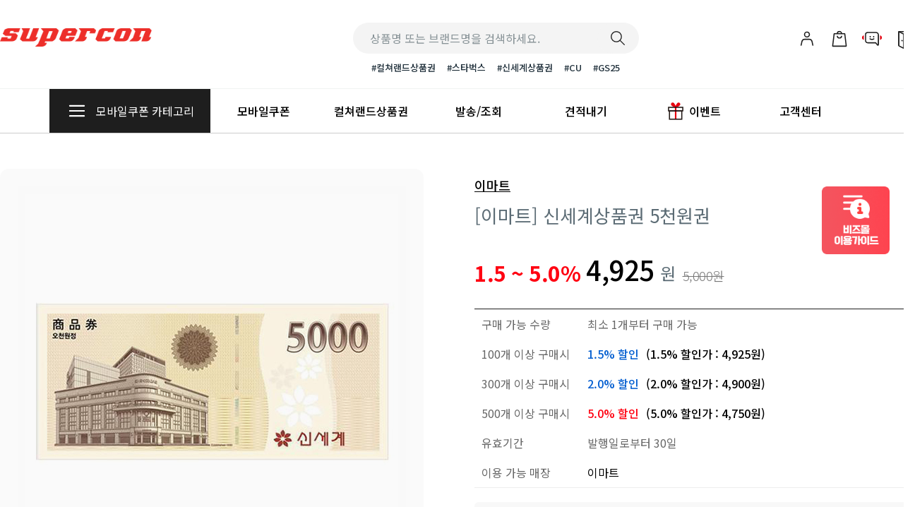

--- FILE ---
content_type: text/html; charset=utf-8
request_url: https://culture.supercon.io/mcoupongoods?prodidx=1931
body_size: 167448
content:
<!DOCTYPE html>
<html lang="ko">
<head>
    <meta charset="UTF-8">
    <meta name="viewport" content="width=1200, initial-scale=1.0">
    <meta http-equiv="X-UA-Compatible" content="ie=edge">
    <meta http-equiv="Expires" content="Mon, 06 Jan 1990 00:00:01 GMT">
    <meta http-equiv="Expires" content="-1">
    <meta http-equiv="Pragma" content="no-cache">
    <meta http-equiv="Cache-Control" content="no-cache">
    <meta http-equiv="X-UA-Compatible" content="IE=11">

    <meta property="og:title" content="컬쳐랜드 비즈몰(CULTURE LAND BIZ)">
    <meta property="og:description" content="직원복지/프로모션 경품 편리하고 간편하게 해결하세요!">
    <meta property="og:url" content="https://culture.supercon.io/">
    <meta property="og:type" content="website">
    <meta property="og:image" content="https://culture.supercon.io/static/img/opengraph.jpg"> 
    <meta name="description" content="직원복지부터 프로모션 경품까지 편리하고 간편하게 해결하세요!">
    <meta name="naver-site-verification" content="da95c1dd28b9c1f443ecb79eeb1ae6135fd4a754" />

    <title>컬쳐랜드 비즈몰 (CULTURE LAND BIZ)</title>


    <!-- css -->
    <link href="https://cdn.jsdelivr.net/npm/bootstrap@5.2.3/dist/css/bootstrap.min.css" rel="stylesheet" integrity="sha384-rbsA2VBKQhggwzxH7pPCaAqO46MgnOM80zW1RWuH61DGLwZJEdK2Kadq2F9CUG65" crossorigin="anonymous">
    <link rel="stylesheet" href="https://cdn.jsdelivr.net/npm/bootstrap-icons@1.11.3/font/bootstrap-icons.min.css">
    <link rel="stylesheet" href="/static/css/theme.min.css">
    <link rel="stylesheet" href="/static/css/slick.css">
    <link rel="stylesheet" href="/static/css/reset.css">
    <link rel="stylesheet" href="/static/css/font.css">
    <link rel="stylesheet" href="/static/css/common.css?t=1">
    <link rel="stylesheet" href="/static/css/style.css">

    <link rel="icon" href="/static/supercon.ico">

    
    <!-- <link rel="stylesheet" href="https://unpkg.com/purecss@2.0.3/build/pure-min.css" integrity="sha384-cg6SkqEOCV1NbJoCu11+bm0NvBRc8IYLRGXkmNrqUBfTjmMYwNKPWBTIKyw9mHNJ" crossorigin="anonymous"> -->
    <!-- <link rel="stylesheet" type="text/css" href="/static/base.css?version=1.32"> -->
    <!-- <link rel="stylesheet" href="/static/slick-loader.min.css" />
    <script src="https://cdn.polyfill.io/v2/polyfill.min.js"></script>
    <script src="/static/slick-loader.min.js"></script>     -->

    <!-- <link rel="stylesheet" href="https://stackpath.bootstrapcdn.com/bootstrap/4.0.0/css/bootstrap.min.css" -->
   


   
    <link rel="stylesheet" href="https://code.jquery.com/ui/1.8.18/themes/base/jquery-ui.css" type="text/css" />
    <script src="https://ajax.googleapis.com/ajax/libs/jquery/1.7.1/jquery.min.js"></script>
    <script src="https://code.jquery.com/ui/1.8.18/jquery-ui.min.js"></script>
    <script src="https://unpkg.com/feather-icons"></script>
    
    <!-- <script src="https://cdnjs.cloudflare.com/ajax/libs/jquery-modal/0.9.1/jquery.modal.min.js"></script>
    <link rel="stylesheet" href="https://cdnjs.cloudflare.com/ajax/libs/jquery-modal/0.9.1/jquery.modal.min.css" /> -->

    

<style>

    body {
        min-width: 1200px; /* PC 화면과 같은 고정 너비 */
    }

    .dropdown-submenu {
      position: relative;
    }

    .dropdown-submenu .dropdown-menu {
      display: none;
      position: absolute;
      margin-top: 0;
    }

    .dropdown-submenu:hover .dropdown-menu {
        display: block;
      }

    .dropdown-menu {
      display: none;
    }

    /* 버튼 스타일을 텍스트 스타일로 변경 */
    .dropdown button {
      background: none;
      border: none;
      color: inherit;
      font: inherit;
      padding: 0;
      cursor: pointer;
      text-decoration: none;
    }

    .dropdown-menu .dropdown-item {
        flex: 0 0 50%; /* 각 항목을 2열로 나누기 위해 설정 */
        box-sizing: border-box;
      }

  </style>

  <style>
    .modal-body {
        overflow-y: auto; /* 세로 스크롤 허용 */
        max-height: 600px; /* 모달 내용의 최대 높이 지정 */
    }

  </style>

    
    

</head>
<body>
    <div id="__Wrap">
        <div id="__layout">
            <!-- header -->
            <div class="container-doc">
                <header>
                    <div class="doc-header head_type1 border-light border-bottom">
                        <div class="wrap_header">
                            <!-- <div class="navbar navbar-topbar navbar-expand-xl p-0 justify-content-md-end">
                                <div class="py-1">
                                    <div class="collapse navbar-collapse d-md-flex justify-content-center justify-content-md-end align-items-center" id="topbarCollapse">
                                        <ul class="nav navbar-nav">
                                        
                                            
                                            <li class="nav-item">
                                                <a class="nav-link font-size12" href="/login2">로그인</a>
                                            </li>                                            
                                            <li class="nav-item">
                                                <a class="nav-link font-size12 color-red" href="/agree">회원가입</a>
                                            </li>
                                                                                        
                                            <li class="nav-item">
                                                <a class="nav-link font-size12" href="/notify">고객센터</a>
                                            </li>
                                        </ul>
                                    </div>
                                </div>
                            </div> -->
                            <!-- navigation -->
                            <nav class="navbar pt-8 px-0 navbar-menu d-flex">
                                <div class="container-fluid p-0">
                                    <div class="row w-100 align-items-center g-0">
                                        <div class="col-12">
                                            <div class="d-flex align-items-center w-100">
                                                <div class="row g-0 w-100">
                                                    <div class="col-4">
                                                        <div class="col-9 py-2">
                                                            <!-- 로고 -->
                                                            <h1 class="justify-content-center">
                                                                <a class="d-none d-lg-block" href="/main">
                                                                    <img src="/static/img/logo.gif" alt="logo" class="w-100">
                                                                </a>
                                                            </h1>
                                                        </div>
                                                    </div>
                                                    <div class="col-5">
                                                        <div class="col-12">
                                                            <div class="row g-0 w-100 d-md-flex justify-content-center">
                                                                <div class="col-9 justify-content-center">
                                                                    <!-- 검색 -->
                                                                    <div class="d-flex w-100">
                                                                        <form action="/mcoupon" class="d-none d-lg-block w-100" method="GET" onsubmit="return checkSubmitF();">
                                                                            <div class="input-group ">
                                                                                <input class="form-control border-0 rounded-pill gray py-2 ps-6 pe-10 font-size16 fw-400" type="text" name="search" placeholder="상품명 또는 브랜드명을 검색하세요." id="id_search_text">
                                                                                <span class="input-group-append">

                                                                                    <button class="btn border-start-0 ms-n11 rounded-pill gray py-2" type="button">
                                                                                        <svg xmlns="http://www.w3.org/2000/svg" version="1.1" viewBox="0 0 96 96" style="width: 26px;">
                                                                                            <defs>
                                                                                            <style>
                                                                                                .cls-1, .cls-2 {
                                                                                                fill: none;
                                                                                                stroke: #1e1e1e;
                                                                                                stroke-linejoin: bevel;
                                                                                                stroke-width: 5px;
                                                                                                }
                                                                                                .cls-2 {stroke-linecap: round;}
                                                                                            </style>
                                                                                            </defs>
                                                                                            <g>
                                                                                            <g>
                                                                                                <g>
                                                                                                <circle class="cls-1" cx="40.5" cy="40.5" r="26.7"/>
                                                                                                <line class="cls-2" x1="82.2" y1="82.2" x2="60.3" y2="60.3"/>
                                                                                                </g>
                                                                                            </g>
                                                                                            </g>
                                                                                        </svg>
                                                                                    </button>
                                                                                </span>
                                                                            </div>
                                                                        </form>
                                                                    </div>
                                                                    <div class="navbar navbar-topbar navbar-expand-xl p-0 justify-content-md-center">
                                                                        <div class="">
                                                                            <div class="collapse navbar-collapse d-md-flex justify-content-center justify-content-md-end align-items-center">
                                                                                <ul class="nav navbar-nav">
                                                                                    <li class="nav-item">
                                                                                        <a class="nav-link font-size12" href="/culonline">#컬쳐랜드상품권</a>
                                                                                    </li>
                                                                                    <li class="nav-item">
                                                                                        <a class="nav-link font-size12" href="/mcoupon?brands=SC00000352">#스타벅스</a>
                                                                                    </li>
                                                                                    <li class="nav-item">
                                                                                        <a class="nav-link font-size12" href="/mcoupon?brands=SC00000355">#신세계상품권</a>
                                                                                    </li>                                            
                                                                                    <li class="nav-item">
                                                                                        <a class="nav-link font-size12" href="/mcoupon?brands=SC00000350">#CU</a>
                                                                                    </li>                                   
                                                                                    <li class="nav-item">
                                                                                        <a class="nav-link font-size12" href="/mcoupon?brands=SC00000351">#GS25</a>
                                                                                    </li>
                                                                                </ul>
                                                                            </div>
                                                                        </div>
                                                                    </div>
                                                                </div>
                                                                
                                                            </div>
                                                        </div>
                                                    </div>
                                                    <div class="col-3 p-0">
                                                        <ul class="navbar-nav flex-row justify-content-md-end align-items-center">
                                                            <!-- 마이페이지 -->
                                                            <li class="nav-item ms-4">
                                                              <a class="nav-link" href="/info" data-bs-toggle="tooltip" data-bs-placement="bottom" data-bs-title="마이페이지">
                                                                <svg xmlns="http://www.w3.org/2000/svg" version="1.1" viewBox="0 0 96 96" style="width: 30px;">
                                                                    <defs>
                                                                      <style>
                                                                        .cls-1 {
                                                                          fill: none;
                                                                          stroke: #1e1e1e;
                                                                          stroke-linejoin: bevel;
                                                                          stroke-width: 5px;
                                                                        }
                                                                      </style>
                                                                    </defs>
                                                                    <g>
                                                                      <g>
                                                                        <g>
                                                                          <circle class="cls-1" cx="48" cy="28.4" r="11.1"/>
                                                                          <path class="cls-1" d="M21,78.7l4.2-18.8c1.3-5.8,6.4-9.9,12.4-9.9h20.8c5.9,0,11.1,4.1,12.4,9.9l4.2,18.8"/>
                                                                        </g>
                                                                      </g>
                                                                    </g>
                                                                </svg>
                                                              </a>
                                                            </li>
                                                            <!-- 장바구니 -->
                                                            <li class="nav-item ms-4">
                                                                <a class="nav-link" href="/cart" data-bs-toggle="tooltip" data-bs-placement="bottom" data-bs-title="장바구니">
                                                                    <svg xmlns="http://www.w3.org/2000/svg" version="1.1" viewBox="0 0 96 96" style="width: 30px;">
                                                                        <defs>
                                                                          <style>
                                                                            .cls-1 {
                                                                              fill: none;
                                                                              stroke: #1e1e1e;
                                                                              stroke-linejoin: bevel;
                                                                              stroke-width: 5px;
                                                                            }
                                                                          </style>
                                                                        </defs>
                                                                        <g>
                                                                          <g id="Layer_1">
                                                                            <g>
                                                                              <polygon class="cls-1" points="78.9 81.2 17.1 81.2 24 24.5 72 24.5 78.9 81.2"/>
                                                                              <path class="cls-1" d="M57.8,34.5c0,5.4-4.4,9.8-9.8,9.8s-9.8-4.4-9.8-9.8"/>
                                                                              <path class="cls-1" d="M38.2,24.5c0-5.4,4.4-9.8,9.8-9.8s9.8,4.4,9.8,9.8"/>
                                                                            </g>
                                                                          </g>
                                                                        </g>
                                                                    </svg>
                                                                </a>
                                                              </li>
                                                            <!-- 고객센터 연결 -->
                                                            <li class="nav-item ms-4">
                                                              <a class="nav-link" href="/qna" data-bs-toggle="tooltip" data-bs-placement="bottom" data-bs-title="고객센터">
                                                                <svg xmlns="http://www.w3.org/2000/svg" version="1.1" viewBox="0 0 96 96" style="width: 30px;">
                                                                    <defs>
                                                                      <style>
                                                                        .cls-3 {fill: #e4000f;}
                                                                        .cls-1 {
                                                                          fill: none;
                                                                          stroke: #1e1e1e;
                                                                          stroke-linejoin: bevel;
                                                                          stroke-width: 5px;
                                                                        }
                                                                      </style>
                                                                    </defs>
                                                                    <g>
                                                                      <g>
                                                                        <g>
                                                                          <path class="cls-1" d="M66.5,19.2H29.5c-5.9,0-10.6,4.8-10.6,10.6v25.5c0,5.9,4.8,10.6,10.6,10.6h35.6l7.9,10c1.3,1.7,4.1.8,4.1-1.4V29.8c0-5.9-4.8-10.6-10.6-10.6Z"/>
                                                                          <line class="cls-1" x1="55.8" y1="35.4" x2="55.8" y2="41.7"/>
                                                                          <line class="cls-1" x1="40.2" y1="41.7" x2="40.2" y2="35.4"/>
                                                                          <path class="cls-1" d="M58.3,46.5c-2.1,2.6-6,4.3-10.3,4.3s-8.2-1.7-10.3-4.3"/>
                                                                          <path class="cls-3" d="M11.2,32.3v20.5c-4.7-1-8.3-5.2-8.3-10.2s3.5-9.2,8.3-10.2Z"/>
                                                                          <path class="cls-3" d="M84.8,32.3v20.5c4.7-1,8.3-5.2,8.3-10.2s-3.5-9.2-8.3-10.2Z"/>
                                                                        </g>
                                                                      </g>
                                                                    </g>
                                                                </svg>
                                                              </a>
                                                            </li>
                                                            <!-- 로그아웃 -->
                                                            
                                                            <!-- 로그인 -->
                                                            <li class="nav-item ms-4">
                                                                <a class="nav-link" href="/login2" data-bs-toggle="tooltip" data-bs-placement="bottom" data-bs-title="로그인">
                                                                    <svg xmlns="http://www.w3.org/2000/svg" version="1.1" viewBox="0 0 96 96" style="width: 30px;">
                                                                        <defs>
                                                                          <style>
                                                                            .cls-1 {
                                                                              fill: none;
                                                                              stroke: #1e1e1e;
                                                                              stroke-linejoin: bevel;
                                                                              stroke-width: 5px;
                                                                            }
                                                                      
                                                                            .cls-3 {
                                                                              fill: #e4000f;
                                                                            }
                                                                          </style>
                                                                        </defs>
                                                                        <!-- Generator: Adobe Illustrator 28.7.1, SVG Export Plug-In . SVG Version: 1.2.0 Build 142)  -->
                                                                        <g>
                                                                          <g id="Layer_1">
                                                                            <g>
                                                                              <polyline class="cls-1" points="68.1 61.2 68.1 79.3 45.8 79.3"/>
                                                                              <polyline class="cls-1" points="22.3 79.3 22.3 14.9 68.1 14.9 68.1 33"/>
                                                                              <polygon class="cls-3" points="65.3 37 55.2 47.1 65.3 57.2 68.9 53.7 64.8 49.6 89.7 49.6 89.7 44.6 64.8 44.6 68.9 40.6 65.3 37"/>
                                                                              <g>
                                                                                <polygon class="cls-1" points="45.2 91.1 22.3 79.3 22.3 14.9 45.2 26.7 45.2 91.1"/>
                                                                                <line class="cls-1" x1="39.9" y1="57.7" x2="34.7" y2="54.6"/>
                                                                              </g>
                                                                            </g>
                                                                          </g>
                                                                        </g>
                                                                    </svg>
                                                                </a>
                                                            </li>
                                                            
                                                        </ul>
                                                    </div>
                                                </div>
                                            </div>
                                        </div>
                                    </div>
                                </div>
                            </nav>
                        </div>
                    </div>
                    <div class="border-bottom border-secondary" >
                        <div class="container g-0">
                            <!-- 메인 버튼들 -->
                            <div class="row g-0">
                                <div class="col-12 p-0">
                                    <div class="btn-group w-100">
                                        <div class="navbar navbar-topbar navbar-expand-xl p-0 w-100">
                                            <div class="width-20 nav-item h-100">
                                                <!-- 모바일쿠폰카테고리 메뉴  -->
                                                <div class="dropdown h-100" id="mobileCouponCategoryDropdown">
                                                    <button class="btn btn-lg btn-dark black rounded-0 font-size16 py-4 px-4 w-100 h-100 show" type="button" id="mobileCouponCategoryButton" data-bs-toggle="dropdown" data-bs-auto-close="outside" aria-expanded="true">
                                                        <span class="align-middle dis-inline me-2">
                                                            <svg xmlns="http://www.w3.org/2000/svg" version="1.1" viewBox="0 0 96 96" style="width: 30px;">
                                                                <defs>
                                                                  <style>
                                                                    .cls-11 {
                                                                      fill: none;
                                                                      mix-blend-mode: darken;
                                                                      stroke: #fff;
                                                                      stroke-linecap: round;
                                                                      stroke-miterlimit: 10;
                                                                      stroke-width: 7px;
                                                                    }
                                                                    .cls-11, .cls-12 {isolation: isolate;}
                                                                  </style>
                                                                </defs>
                                                                <g class="cls-12">
                                                                  <g>
                                                                    <g>
                                                                      <line class="cls-11" x1="15.8" y1="25.1" x2="80.2" y2="25.1"/>
                                                                      <line class="cls-11" x1="15.8" y1="48" x2="80.2" y2="48"/>
                                                                      <line class="cls-11" x1="15.8" y1="70.9" x2="80.2" y2="70.9"/>
                                                                    </g>
                                                                  </g>
                                                                </g>
                                                              </svg>
                                                        </span> 
                                                        <p class="align-middle dis-inline color-white">모바일쿠폰 카테고리</p>
                                                    </button>
                                                    <ul class="dropdown-menu w-100 p-0" aria-labelledby="mobileCouponCategoryButton">
                                                        <!-- 이벤트 -->
                                                        
                                                        <li class="dropdown-submenu mt20 mb10">
                                                            <a class="p-1 dropdown-item d-flex justify-content-between color-black fw-500" href="/mcoupon?category=EVENT24">
                                                                <div class="row g-0 align-items-center">
                                                                    <div class="col p-0 ps-4">
                                                                        <div style="width: 25px; height: 25px;">
                                                                            <svg xmlns="http://www.w3.org/2000/svg" version="1.1" viewBox="0 0 52 52">
                                                                                <defs>
                                                                                  <style>
                                                                                    .cls-7 {stroke: #1e1e1e;}
                                                                                    .cls-7, .cls-8 {
                                                                                      fill: none;
                                                                                      stroke-linecap: round;
                                                                                      stroke-linejoin: round;
                                                                                      stroke-width: 3px;
                                                                                    }
                                                                                    .cls-8 {stroke: #e6000f;}
                                                                                  </style>
                                                                                </defs>
                                                                                <g>
                                                                                  <g>
                                                                                    <g>
                                                                                      <g>
                                                                                        <line class="cls-8" x1="26" y1="12.4" x2="34.6" y2="7.8"/>
                                                                                        <line class="cls-8" x1="26" y1="12.4" x2="17.4" y2="7.8"/>
                                                                                      </g>
                                                                                      <g>
                                                                                        <polyline class="cls-1" points="39.3 21 41.7 21 41.7 13.2 10.3 13.2 10.3 21 12.7 21"/>
                                                                                        <rect class="cls-7" x="12.7" y="21" width="26.5" height="23.2"/>
                                                                                        <line class="cls-7" x1="12.7" y1="21" x2="39.3" y2="21"/>
                                                                                      </g>
                                                                                      <g>
                                                                                        <line class="cls-7" x1="23.1" y1="21.8" x2="23.1" y2="43.5"/>
                                                                                        <line class="cls-7" x1="28.9" y1="21.8" x2="28.9" y2="43.5"/>
                                                                                      </g>
                                                                                    </g>
                                                                                  </g>
                                                                                </g>
                                                                              </svg>
                                                                        </div>
                                                                    </div>
                                                                    <div class="col px-0 align-items-center align-middle ms-2 color-black fw-500">새해를 여는 새로운 시작</div>
                                                                </div>
                                                            </a>
                                                        </li>

                                                                                                        
                                                        
                                                        <li class="dropdown-submenu mb10">
                                                            <a class="p-1 dropdown-item d-flex justify-content-between color-black fw-500 dropdown-bs-toggle" href="/mcoupon?category=CAFFE">
                                                                <div class="row g-0 align-items-center">
                                                                    <div class="col p-0 ps-4">
                                                                        <div style="width: 25px; height: 25px;">
                                                                            <svg xmlns="http://www.w3.org/2000/svg" version="1.1" viewBox="0 0 52 52">
                                                                                <defs>
                                                                                  <style>
                                                                                    .cls-7 {stroke: #1e1e1e;}
                                                                                    .cls-7, .cls-8, .cls-9 {
                                                                                        fill: none;
                                                                                        stroke-linecap: round;
                                                                                        stroke-linejoin: round;
                                                                                        stroke-width: 3px;
                                                                                    }
                                                                                    .cls-8 {stroke: #e6000f;}
                                                                                    .cls-9 {stroke: #1e1e1e;}
                                                                                  </style>
                                                                                </defs>
                                                                                <g>
                                                                                  <g>
                                                                                    <g>
                                                                                      <path class="cls-7" d="M13.9,24.8l3.1,19.7c.1,1.1,1.2,2,2.3,2h13.5c1.1,0,2.1-.9,2.3-2l3.1-19.7"/>
                                                                                      <path class="cls-9" d="M26,16.2"/>
                                                                                      <path class="cls-7" d="M36.9,18c0-3.5-2.9-6.3-6.4-6.3h-9.1c-3.5,0-6.3,2.8-6.4,6.3"/>
                                                                                      <path class="cls-8" d="M41,21.6c0,1.4-1.2,2.6-2.6,2.6H13.6c-1.4,0-2.6-1.2-2.6-2.6h0c0-1.4,1.2-2.6,2.6-2.6h24.8c1.4,0,2.6,1.2,2.6,2.6h0Z"/>
                                                                                      <line class="cls-7" x1="26" y1="10.9" x2="26" y2="5.5"/>
                                                                                    </g>
                                                                                  </g>
                                                                                </g>
                                                                            </svg>
                                                                        </div>
                                                                    </div>
                                                                    <div class="col px-0 align-items-center align-middle ms-2 color-black fw-500">카페</div>
                                                                </div>
                                                            </a>
                                                            <div class="dropdown-menu p20" style="top:-65px; left: 257px;">
                                                                <div class="">
                                                                    <div class="row g-0 align-items-center">
                                                                        <div class="d-flex">

                                                                            

                                                                            <ul class="list-unstyled align-items-center">
                                                                                
                                                                                    <li class="mb10"><a class="dropdown-item p-1 color-black px-4" href="/mcoupon?brands=SC00000352">스타벅스</a></li>

                                                                                    
                                                                                
                                                                                    <li class="mb10"><a class="dropdown-item p-1 color-black px-4" href="/mcoupon?brands=SC00000353">투썸플레이스</a></li>

                                                                                    
                                                                                
                                                                                    <li class="mb10"><a class="dropdown-item p-1 color-black px-4" href="/mcoupon?brands=SC00000357">이디야커피</a></li>

                                                                                    
                                                                                
                                                                                    <li class="mb10"><a class="dropdown-item p-1 color-black px-4" href="/mcoupon?brands=SC00000358">컴포즈커피</a></li>

                                                                                    
                                                                                
                                                                                    <li class="mb10"><a class="dropdown-item p-1 color-black px-4" href="/mcoupon?brands=SC00000446">유캔두잇</a></li>

                                                                                    
                                                                                
                                                                                    <li class="mb10"><a class="dropdown-item p-1 color-black px-4" href="/mcoupon?brands=SC00000062">조앤더주스</a></li>

                                                                                    
                                                                                
                                                                                    <li class="mb10"><a class="dropdown-item p-1 color-black px-4" href="/mcoupon?brands=SC00000349">봉명동내커피</a></li>

                                                                                    
                                                                                        
                                                                                        

                                                                            </ul>

                                                                            
                                                                            <ul class="list-unstyled align-items-center ms-10">

                                                                                
                                                                                    
                                                                                
                                                                                    
                                                                                
                                                                                    
                                                                                
                                                                                    
                                                                                
                                                                                    
                                                                                
                                                                                    
                                                                                
                                                                                    
                                                                                
                                                                                    
                                                                                        <li class="mb10"><a class="dropdown-item p-1 color-black px-4" href="/mcoupon?brands=SC00000764">폴바셋</a></li>

                                                                                    
                                                                                
                                                                                    
                                                                                        <li class="mb10"><a class="dropdown-item p-1 color-black px-4" href="/mcoupon?brands=SC00000125">커피에반하다</a></li>

                                                                                    
                                                                                
                                                                                    
                                                                                        <li class="mb10"><a class="dropdown-item p-1 color-black px-4" href="/mcoupon?brands=SC00000182">달리는커피</a></li>

                                                                                    
                                                                                
                                                                                    
                                                                                        <li class="mb10"><a class="dropdown-item p-1 color-black px-4" href="/mcoupon?brands=SC00000729">엔제리너스</a></li>

                                                                                    
                                                                                

                                                                            </ul>
                                                                            
                                                                            <!-- <ul class="list-unstyled align-items-center ms-10">

                                                                                <li class="mb10"><a class="dropdown-item p-1 color-black px-4" href="starbucks.html">스타벅스</a></li>
                                                                                <li class="mb10"><a class="dropdown-item p-1 color-black px-4" href="twosome.html">투썸플레이스</a></li>
                                                                                <li class="mb10"><a class="dropdown-item p-1 color-black px-4" href="ediya.html">이디야커피</a></li>
                                                                                <li class="mb10"><a class="dropdown-item p-1 color-black px-4" href="coffeehan.html">커피에반하다</a></li>
                                                                                <li class="mb10"><a class="dropdown-item p-1 color-black px-4" href="dalkom.html">달리는커피</a></li>
                                                                                <li class="mb10"><a class="dropdown-item p-1 color-black px-4" href="megacoffee.html">메가커피</a></li>
                                                                                <li><a class="dropdown-item p-1 color-black px-4" href="angelinus.html">엔젤리너스</a></li>
                                                                            </ul> -->
                                                                        </div> 
                                                                    </div>
                                                                </div>  
                                                            </div>
                                                        </li>
                                                        <li class="dropdown-submenu mb10">
                                                            <a class="p-1 dropdown-item align-items-center color-black fw-500 " href="/mcoupon?category=STORE">
                                                                <div class="row g-0 align-items-center">
                                                                    <div class="col p-0 ps-4">
                                                                        <div style="width: 25px; height: 25px;">
                                                                            <svg xmlns="http://www.w3.org/2000/svg" version="1.1" viewBox="0 0 52 52">
                                                                                <defs>
                                                                                  <style>
                                                                                    .cls-7 {stroke: #1e1e1e;}
                                                                                    .cls-7, .cls-8 {
                                                                                      fill: none;
                                                                                      stroke-linecap: round;
                                                                                      stroke-linejoin: round;
                                                                                      stroke-width: 3px;
                                                                                    }
                                                                                    .cls-8 {stroke: #e6000f;}
                                                                                  </style>
                                                                                </defs>
                                                                                <g>
                                                                                  <g>
                                                                                    <g>
                                                                                      <path class="cls-7" d="M34.4,43.3c9.1,0,12.8-6.4,8.2-14.3l-8.4-14.5c-4.5-7.9-12-7.9-16.5,0l-8.4,14.5c-4.5,7.9-.8,14.3,8.2,14.3h16.8Z"/>
                                                                                      <rect class="cls-8" x="22" y="29.3" width="8" height="14"/>
                                                                                    </g>
                                                                                  </g>
                                                                                </g>
                                                                            </svg>
                                                                        </div>
                                                                    </div>
                                                                    <div class="col px-0 align-items-center align-middle ms-2 color-black fw-500">편의점/아이스크림</div>
                                                                </div>
                                                            </a>
                                                            <div class="dropdown-menu p20" style="top:-109px; left: 257px;">
                                                                <div class="">
                                                                    <div class="row g-0 align-items-center">
                                                                        <div class="d-flex">


                                                                            

                                                                            <ul class="list-unstyled align-items-center">
                                                                                
                                                                                    <li class="mb10"><a class="dropdown-item p-1 color-black px-4" href="/mcoupon?brands=SC00000737">이마트24</a></li>

                                                                                    
                                                                                
                                                                                    <li class="mb10"><a class="dropdown-item p-1 color-black px-4" href="/mcoupon?brands=SC00000350">CU</a></li>

                                                                                    
                                                                                
                                                                                    <li class="mb10"><a class="dropdown-item p-1 color-black px-4" href="/mcoupon?brands=SC00000351">GS25</a></li>

                                                                                    
                                                                                
                                                                                    <li class="mb10"><a class="dropdown-item p-1 color-black px-4" href="/mcoupon?brands=SC00000305">요거트아이스크림의정석</a></li>

                                                                                    
                                                                                
                                                                                    <li class="mb10"><a class="dropdown-item p-1 color-black px-4" href="/mcoupon?brands=SC00000356">배스킨라빈스</a></li>

                                                                                    
                                                                                

                                                                            </ul>

                                                                            


                                                                        </div> 
                                                                    </div>
                                                                </div>  
                                                            </div>
                                                        </li>
                                                        <li class="dropdown-submenu mb10">
                                                            <a class="p-1 dropdown-item align-items-center color-black fw-500" href="/mcoupon?category=FAST">
                                                                <div class="row g-0 align-items-center">
                                                                    <div class="col p-0 ps-4">
                                                                        <div style="width: 25px; height: 25px;">
                                                                            <svg xmlns="http://www.w3.org/2000/svg" version="1.1" viewBox="0 0 52 52">
                                                                                <defs>
                                                                                  <style>
                                                                                    .cls-7 {stroke: #1e1e1e;}
                                                                                    .cls-7, .cls-8 {
                                                                                      fill: none;
                                                                                      stroke-linecap: round;
                                                                                      stroke-linejoin: round;
                                                                                      stroke-width: 3px;
                                                                                    }
                                                                                    .cls-8 {stroke: #e6000f;}
                                                                                  </style>
                                                                                </defs>
                                                                                <g>
                                                                                  <g>
                                                                                    <g>
                                                                                      <path class="cls-7" d="M34.8,10.2h-17.6c-5.2,0-9.5,4.1-9.7,9.3h37c-.2-5.2-4.5-9.3-9.7-9.3Z"/>
                                                                                      <path class="cls-7" d="M7.5,34v4.4c0,1.9,1.5,3.4,3.4,3.4h30.3c1.9,0,3.4-1.5,3.4-3.4v-4.4H7.5Z"/>
                                                                                      <g>
                                                                                        <polyline class="cls-8" points="8.9 24.8 24.4 24.8 29.4 29.8 34.4 24.8 43.1 24.8"/>
                                                                                        <line class="cls-7" x1="8.9" y1="29.6" x2="19.6" y2="29.6"/>
                                                                                      </g>
                                                                                    </g>
                                                                                  </g>
                                                                                </g>
                                                                            </svg>
                                                                        </div>
                                                                    </div>
                                                                    <div class="col px-0 align-items-center align-middle ms-2 color-black fw-500">피자/치킨/버거</div>
                                                                </div>
                                                            </a>
                                                            <div class="dropdown-menu p20" style="top:-153px; left: 257px;">
                                                                <div class="">
                                                                    <div class="row g-0 align-items-center">
                                                                        <div class="d-flex">

                                                                            

                                                                            <ul class="list-unstyled align-items-center">
                                                                                
                                                                                    <li class="mb10"><a class="dropdown-item p-1 color-black px-4" href="/mcoupon?brands=SC00000165">피자에땅</a></li>

                                                                                    
                                                                                
                                                                                    <li class="mb10"><a class="dropdown-item p-1 color-black px-4" href="/mcoupon?brands=SC00000684">누구나홀딱반한닭</a></li>

                                                                                    
                                                                                
                                                                                    <li class="mb10"><a class="dropdown-item p-1 color-black px-4" href="/mcoupon?brands=SC00000765">맘스터치</a></li>

                                                                                    
                                                                                
                                                                                    <li class="mb10"><a class="dropdown-item p-1 color-black px-4" href="/mcoupon?brands=SC00000766">맥도날드</a></li>

                                                                                    
                                                                                
                                                                                    <li class="mb10"><a class="dropdown-item p-1 color-black px-4" href="/mcoupon?brands=SC00000064">7번가피자</a></li>

                                                                                    
                                                                                
                                                                                    <li class="mb10"><a class="dropdown-item p-1 color-black px-4" href="/mcoupon?brands=SC00000113">티바두마리치킨</a></li>

                                                                                    
                                                                                
                                                                                    <li class="mb10"><a class="dropdown-item p-1 color-black px-4" href="/mcoupon?brands=SC00000308">빅스타피자</a></li>

                                                                                    
                                                                                        
                                                                                        

                                                                            </ul>

                                                                            
                                                                            <ul class="list-unstyled align-items-center ms-10">

                                                                                
                                                                                    
                                                                                
                                                                                    
                                                                                
                                                                                    
                                                                                
                                                                                    
                                                                                
                                                                                    
                                                                                
                                                                                    
                                                                                
                                                                                    
                                                                                
                                                                                    
                                                                                        <li class="mb10"><a class="dropdown-item p-1 color-black px-4" href="/mcoupon?brands=SC00000073">멕시카나치킨</a></li>


                                                                                        

                                                                                    
                                                                                
                                                                                    
                                                                                        <li class="mb10"><a class="dropdown-item p-1 color-black px-4" href="/mcoupon?brands=SC00000391">KFC</a></li>


                                                                                        

                                                                                    
                                                                                
                                                                                    
                                                                                        <li class="mb10"><a class="dropdown-item p-1 color-black px-4" href="/mcoupon?brands=SC00000393">도미노피자</a></li>


                                                                                        

                                                                                    
                                                                                
                                                                                    
                                                                                        <li class="mb10"><a class="dropdown-item p-1 color-black px-4" href="/mcoupon?brands=SC00000395">롯데리아</a></li>


                                                                                        

                                                                                    
                                                                                
                                                                                    
                                                                                        <li class="mb10"><a class="dropdown-item p-1 color-black px-4" href="/mcoupon?brands=SC00000724">BBQ</a></li>


                                                                                        

                                                                                    
                                                                                
                                                                                    
                                                                                        <li class="mb10"><a class="dropdown-item p-1 color-black px-4" href="/mcoupon?brands=SC00000725">교촌치킨</a></li>


                                                                                        

                                                                                    
                                                                                
                                                                                    
                                                                                        <li class="mb10"><a class="dropdown-item p-1 color-black px-4" href="/mcoupon?brands=SC00000162">보드람치킨</a></li>


                                                                                        
                                                                                        
                                                                                        

                                                                            </ul>
                                                                            

                                                                            

                                                                            <ul class="list-unstyled align-items-center ms-10">

                                                                                
                                                                                    


                                                                                
                                                                                    


                                                                                
                                                                                    


                                                                                
                                                                                    


                                                                                
                                                                                    


                                                                                
                                                                                    


                                                                                
                                                                                    


                                                                                
                                                                                    


                                                                                
                                                                                    


                                                                                
                                                                                    


                                                                                
                                                                                    


                                                                                
                                                                                    


                                                                                
                                                                                    


                                                                                
                                                                                    


                                                                                
                                                                                    
                                                                                        <li class="mb10"><a class="dropdown-item p-1 color-black px-4" href="/mcoupon?brands=SC00000624">오븐마루치킨</a></li>

                                                                                     


                                                                                
                                                                                    
                                                                                        <li class="mb10"><a class="dropdown-item p-1 color-black px-4" href="/mcoupon?brands=SC00000728">버거킹</a></li>

                                                                                     


                                                                                
                                                                                    
                                                                                        <li class="mb10"><a class="dropdown-item p-1 color-black px-4" href="/mcoupon?brands=SC00000732">피자헛</a></li>

                                                                                     


                                                                                
                                                                                    
                                                                                        <li class="mb10"><a class="dropdown-item p-1 color-black px-4" href="/mcoupon?brands=SC00000733">깐부치킨</a></li>

                                                                                     


                                                                                

                                                                            </ul>
                                                                                                                 
                                                                                                                                                        



                                                                            <!-- <ul class="list-unstyled align-items-center">
                                                                                <li class="mb10"><a class="dropdown-item p-1 color-black px-4" href="starbucks.html">스타벅스</a></li>
                                                                                <li class="mb10"><a class="dropdown-item p-1 color-black px-4" href="twosome.html">투썸플레이스</a></li>
                                                                                <li class="mb10"><a class="dropdown-item p-1 color-black px-4" href="ediya.html">이디야커피</a></li>
                                                                                <li class="mb10"><a class="dropdown-item p-1 color-black px-4" href="coffeehan.html">커피에반하다</a></li>
                                                                                <li class="mb10"><a class="dropdown-item p-1 color-black px-4" href="dalkom.html">달리는커피</a></li>
                                                                                <li class="mb10"><a class="dropdown-item p-1 color-black px-4" href="megacoffee.html">메가커피</a></li>
                                                                                <li><a class="dropdown-item p-1 color-black px-4" href="angelinus.html">엔젤리너스</a></li>
                                                                            </ul>
                                                                            <ul class="list-unstyled align-items-center ms-10">
                                                                                <li class="mb10"><a class="dropdown-item p-1 color-black px-4" href="starbucks.html">스타벅스</a></li>
                                                                                <li class="mb10"><a class="dropdown-item p-1 color-black px-4" href="twosome.html">투썸플레이스</a></li>
                                                                                <li class="mb10"><a class="dropdown-item p-1 color-black px-4" href="ediya.html">이디야커피</a></li>
                                                                                <li class="mb10"><a class="dropdown-item p-1 color-black px-4" href="coffeehan.html">커피에반하다</a></li>
                                                                                <li class="mb10"><a class="dropdown-item p-1 color-black px-4" href="dalkom.html">달리는커피</a></li>
                                                                                <li class="mb10"><a class="dropdown-item p-1 color-black px-4" href="megacoffee.html">메가커피</a></li>
                                                                                <li><a class="dropdown-item p-1 color-black px-4" href="angelinus.html">엔젤리너스</a></li>
                                                                            </ul> -->
                                                                        </div> 
                                                                    </div>
                                                                </div>  
                                                            </div>
                                                        </li>
                                                        <li class="dropdown-submenu mb10">
                                                            <a class="p-1 dropdown-item align-items-center color-black fw-500" href="/mcoupon?category=FOOD">
                                                                <div class="row g-0 align-items-center">
                                                                    <div class="col p-0 ps-4">
                                                                        <div style="width: 25px; height: 25px;">
                                                                            <svg xmlns="http://www.w3.org/2000/svg" version="1.1" viewBox="0 0 52 52">
                                                                                <defs>
                                                                                  <style>
                                                                                    .cls-7 {stroke: #1e1e1e;}
                                                                                    .cls-7, .cls-8 {
                                                                                      fill: none;
                                                                                      stroke-linecap: round;
                                                                                      stroke-linejoin: round;
                                                                                      stroke-width: 3px;
                                                                                    }
                                                                                    .cls-8 {stroke: #e6000f;}
                                                                                  </style>
                                                                                </defs>
                                                                                <g>
                                                                                  <g>
                                                                                    <g>
                                                                                      <g>
                                                                                        <g>
                                                                                          <path class="cls-7" d="M8.4,16.5c0-4.6,3.7-8.4,8.4-8.4s8.4,3.7,8.4,8.4"/>
                                                                                          <path class="cls-8" d="M13.7,16.5c0-1.7,1.4-3.1,3.1-3.1s3.1,1.4,3.1,3.1"/>
                                                                                        </g>
                                                                                        <g>
                                                                                          <path class="cls-7" d="M26.8,16.5c0-4.6,3.7-8.4,8.4-8.4s8.4,3.7,8.4,8.4"/>
                                                                                          <path class="cls-8" d="M32.1,16.5c0-1.7,1.4-3.1,3.1-3.1s3.1,1.4,3.1,3.1"/>
                                                                                        </g>
                                                                                      </g>
                                                                                      <path class="cls-7" d="M44.4,17.9H7.6c-.2,0-2.9,14.2,10,21.6h0v4.3h16.8v-4.4c12.7-7.5,10-21.5,9.8-21.5Z"/>
                                                                                    </g>
                                                                                  </g>
                                                                                </g>
                                                                            </svg>
                                                                        </div>
                                                                    </div>
                                                                    <div class="col px-0 align-items-center align-middle ms-2 color-black fw-500">외식</div>
                                                                </div>
                                                            </a>
                                                            <div class="dropdown-menu p20" style="top:-197px; left: 257px;">
                                                                <div class="">
                                                                    <div class="row g-0 align-items-center">
                                                                        <div class="d-flex">

                                                                            

                                                                            <ul class="list-unstyled align-items-center">
                                                                                
                                                                                    <li class="mb10"><a class="dropdown-item p-1 color-black px-4" href="/mcoupon?brands=SC00000088">강강술래</a></li>

                                                                                    
                                                                                
                                                                                    <li class="mb10"><a class="dropdown-item p-1 color-black px-4" href="/mcoupon?brands=SC00000743">한촌설렁탕</a></li>

                                                                                    
                                                                                
                                                                                    <li class="mb10"><a class="dropdown-item p-1 color-black px-4" href="/mcoupon?brands=SC00000069">송추가마골</a></li>

                                                                                    
                                                                                
                                                                                    <li class="mb10"><a class="dropdown-item p-1 color-black px-4" href="/mcoupon?brands=SC00000161">마왕족발</a></li>

                                                                                    
                                                                                
                                                                                    <li class="mb10"><a class="dropdown-item p-1 color-black px-4" href="/mcoupon?brands=SC00000067">상무초밥</a></li>

                                                                                    
                                                                                
                                                                                    <li class="mb10"><a class="dropdown-item p-1 color-black px-4" href="/mcoupon?brands=SC00000043">현대그린푸드</a></li>

                                                                                    
                                                                                
                                                                                    <li class="mb10"><a class="dropdown-item p-1 color-black px-4" href="/mcoupon?brands=SC00000289">군자대한곱창</a></li>

                                                                                    
                                                                                        
                                                                                        

                                                                            </ul>

                                                                            
                                                                            <ul class="list-unstyled align-items-center ms-10">

                                                                                
                                                                                    
                                                                                
                                                                                    
                                                                                
                                                                                    
                                                                                
                                                                                    
                                                                                
                                                                                    
                                                                                
                                                                                    
                                                                                
                                                                                    
                                                                                
                                                                                    
                                                                                        <li class="mb10"><a class="dropdown-item p-1 color-black px-4" href="/mcoupon?brands=SC00000112">미카도스시</a></li>

                                                                                    
                                                                                
                                                                                    
                                                                                        <li class="mb10"><a class="dropdown-item p-1 color-black px-4" href="/mcoupon?brands=SC00000348">팔각도</a></li>

                                                                                    
                                                                                
                                                                                    
                                                                                        <li class="mb10"><a class="dropdown-item p-1 color-black px-4" href="/mcoupon?brands=SC00000264">오봉집</a></li>

                                                                                    
                                                                                
                                                                                    
                                                                                        <li class="mb10"><a class="dropdown-item p-1 color-black px-4" href="/mcoupon?brands=SC00000168">보배반점</a></li>

                                                                                    
                                                                                
                                                                                    
                                                                                        <li class="mb10"><a class="dropdown-item p-1 color-black px-4" href="/mcoupon?brands=SC00000735">아웃백</a></li>

                                                                                    
                                                                                

                                                                            </ul>
                                                                            

                                                                            <!-- <ul class="list-unstyled align-items-center">
                                                                                <li class="mb10"><a class="dropdown-item p-1 color-black px-4" href="starbucks.html">스타벅스</a></li>
                                                                                <li class="mb10"><a class="dropdown-item p-1 color-black px-4" href="twosome.html">투썸플레이스</a></li>
                                                                                <li class="mb10"><a class="dropdown-item p-1 color-black px-4" href="ediya.html">이디야커피</a></li>
                                                                                <li class="mb10"><a class="dropdown-item p-1 color-black px-4" href="coffeehan.html">커피에반하다</a></li>
                                                                                <li class="mb10"><a class="dropdown-item p-1 color-black px-4" href="dalkom.html">달리는커피</a></li>
                                                                                <li class="mb10"><a class="dropdown-item p-1 color-black px-4" href="megacoffee.html">메가커피</a></li>
                                                                                <li><a class="dropdown-item p-1 color-black px-4" href="angelinus.html">엔젤리너스</a></li>
                                                                            </ul> -->
                                                                        </div> 
                                                                    </div>
                                                                </div>  
                                                            </div>
                                                        </li>
                                                        <li class="dropdown-submenu mb10">
                                                            <a class="p-1 dropdown-item align-items-center color-black fw-500" href="/mcoupon?category=DESSERT">
                                                                <div class="row g-0 align-items-center">
                                                                    <div class="col p-0 ps-4">
                                                                        <div style="width: 25px; height: 25px;">
                                                                            <svg xmlns="http://www.w3.org/2000/svg" version="1.1" viewBox="0 0 52 52">
                                                                                <defs>
                                                                                  <style>
                                                                                    .cls-7 {stroke: #1e1e1e;}
                                                                                    .cls-7, .cls-8 {
                                                                                      fill: none;
                                                                                      stroke-linecap: round;
                                                                                      stroke-linejoin: round;
                                                                                      stroke-width: 3px;
                                                                                    }
                                                                                    .cls-8 {stroke: #e6000f;}
                                                                                  </style>
                                                                                </defs>
                                                                                <g>
                                                                                  <g>
                                                                                    <g>
                                                                                      <polygon class="cls-7" points="12.2 28.7 16.1 45.1 35.9 45.1 39.8 28.7 12.2 28.7"/>
                                                                                      <g>
                                                                                        <path class="cls-7" d="M30.5,12.8c-.4,2.3-2.4,4.1-4.9,4.1s-4.3-1.6-4.8-3.8c-5.1,2.2-8.8,7.6-8.8,13.9s0,1.1,0,1.7h27.8c0-.6,0-1.1,0-1.7,0-6.6-4-12.2-9.5-14.2Z"/>
                                                                                        <path class="cls-8" d="M25.6,6.9c-2.7,0-5,2.2-5,5s0,.8.1,1.2c.5,2.2,2.5,3.8,4.8,3.8s4.5-1.8,4.9-4.1c0-.3,0-.6,0-.9,0-2.7-2.2-5-5-5Z"/>
                                                                                      </g>
                                                                                    </g>
                                                                                  </g>
                                                                                </g>
                                                                            </svg>
                                                                        </div>
                                                                    </div>
                                                                    <div class="col px-0 align-items-center align-middle ms-2 color-black fw-500">베이커리/도넛</div>
                                                                </div> 
                                                            </a>
                                                            <div class="dropdown-menu p20" style="top:-241px; left: 257px;">
                                                                <div class="">
                                                                    <div class="row g-0 align-items-center">
                                                                        <div class="d-flex">

                                                                            

                                                                            <ul class="list-unstyled align-items-center">
                                                                                
                                                                                    <li class="mb10"><a class="dropdown-item p-1 color-black px-4" href="/mcoupon?brands=SC00000359">던킨</a></li>

                                                                                    
                                                                                
                                                                                    <li class="mb10"><a class="dropdown-item p-1 color-black px-4" href="/mcoupon?brands=SC00000360">파리바게뜨</a></li>

                                                                                    
                                                                                
                                                                                    <li class="mb10"><a class="dropdown-item p-1 color-black px-4" href="/mcoupon?brands=SC00000767">설빙</a></li>

                                                                                    
                                                                                
                                                                                    <li class="mb10"><a class="dropdown-item p-1 color-black px-4" href="/mcoupon?brands=SC00000344">떡보의하루</a></li>

                                                                                    
                                                                                
                                                                                    <li class="mb10"><a class="dropdown-item p-1 color-black px-4" href="/mcoupon?brands=SC00000061">베즐리</a></li>

                                                                                    
                                                                                
                                                                                    <li class="mb10"><a class="dropdown-item p-1 color-black px-4" href="/mcoupon?brands=SC00000392">나뚜루</a></li>

                                                                                    
                                                                                
                                                                                    <li class="mb10"><a class="dropdown-item p-1 color-black px-4" href="/mcoupon?brands=SC00000394">뚜레쥬르</a></li>

                                                                                    
                                                                                        
                                                                                        

                                                                            </ul>

                                                                            
                                                                            <ul class="list-unstyled align-items-center ms-10">

                                                                                
                                                                                    
                                                                                
                                                                                    
                                                                                
                                                                                    
                                                                                
                                                                                    
                                                                                
                                                                                    
                                                                                
                                                                                    
                                                                                
                                                                                    
                                                                                
                                                                                    
                                                                                        <li class="mb10"><a class="dropdown-item p-1 color-black px-4" href="/mcoupon?brands=SC00000288">빌리엔젤</a></li>

                                                                                    
                                                                                
                                                                                    
                                                                                        <li class="mb10"><a class="dropdown-item p-1 color-black px-4" href="/mcoupon?brands=SC00000398">빽다방</a></li>

                                                                                    
                                                                                
                                                                                    
                                                                                        <li class="mb10"><a class="dropdown-item p-1 color-black px-4" href="/mcoupon?brands=SC00000399">아티제</a></li>

                                                                                    
                                                                                

                                                                            </ul>
                                                                            


                                                                            <ul class="list-unstyled align-items-center">
                                                                                <!-- <li class="mb10"><a class="dropdown-item p-1 color-black px-4" href="starbucks.html">스타벅스</a></li>
                                                                                <li class="mb10"><a class="dropdown-item p-1 color-black px-4" href="twosome.html">투썸플레이스</a></li>
                                                                                <li class="mb10"><a class="dropdown-item p-1 color-black px-4" href="ediya.html">이디야커피</a></li>
                                                                                <li class="mb10"><a class="dropdown-item p-1 color-black px-4" href="coffeehan.html">커피에반하다</a></li>
                                                                                <li class="mb10"><a class="dropdown-item p-1 color-black px-4" href="dalkom.html">달리는커피</a></li>
                                                                                <li class="mb10"><a class="dropdown-item p-1 color-black px-4" href="megacoffee.html">메가커피</a></li>
                                                                                <li><a class="dropdown-item p-1 color-black px-4" href="angelinus.html">엔젤리너스</a></li>
                                                                            </ul>
                                                                            <ul class="list-unstyled align-items-center ms-10">
                                                                                <li class="mb10"><a class="dropdown-item p-1 color-black px-4" href="starbucks.html">스타벅스</a></li>
                                                                                <li class="mb10"><a class="dropdown-item p-1 color-black px-4" href="twosome.html">투썸플레이스</a></li>
                                                                                <li class="mb10"><a class="dropdown-item p-1 color-black px-4" href="ediya.html">이디야커피</a></li>
                                                                                <li class="mb10"><a class="dropdown-item p-1 color-black px-4" href="coffeehan.html">커피에반하다</a></li>
                                                                                <li class="mb10"><a class="dropdown-item p-1 color-black px-4" href="dalkom.html">달리는커피</a></li>
                                                                                <li class="mb10"><a class="dropdown-item p-1 color-black px-4" href="megacoffee.html">메가커피</a></li>
                                                                                <li><a class="dropdown-item p-1 color-black px-4" href="angelinus.html">엔젤리너스</a></li>
                                                                            </ul> -->
                                                                        </div> 
                                                                    </div>
                                                                </div>  
                                                            </div>
                                                        </li>
                                                        <li class="dropdown-submenu mb20">
                                                            <a class="p-1 dropdown-item align-items-center color-black fw-500" href="/mcoupon?category=LIFE">
                                                                <div class="row g-0 align-items-center">
                                                                    <div class="col p-0 ps-4">
                                                                        <div style="width: 25px; height: 25px;">
                                                                            <svg xmlns="http://www.w3.org/2000/svg" version="1.1" viewBox="0 0 52 52">
                                                                                <defs>
                                                                                  <style>
                                                                                    .cls-7 {stroke: #1e1e1e;}
                                                                                    .cls-7, .cls-8 {
                                                                                      fill: none;
                                                                                      stroke-linecap: round;
                                                                                      stroke-linejoin: round;
                                                                                      stroke-width: 3px;
                                                                                    }
                                                                                    .cls-8 {stroke: #e6000f;}
                                                                                  </style>
                                                                                </defs>
                                                                                <g>
                                                                                  <g>
                                                                                    <g>
                                                                                      <path class="cls-7" d="M49,26c0-3.6-2.5-6.6-5.7-7v-2.1c0-2-1.6-3.6-3.6-3.6H12.3c-2,0-3.6,1.6-3.6,3.6v2.1c-3.2.5-5.7,3.4-5.7,7s2.5,6.6,5.7,7v2.1c0,2,1.6,3.6,3.6,3.6h27.5c2,0,3.6-1.6,3.6-3.6v-2.1c3.2-.5,5.7-3.4,5.7-7Z"/>
                                                                                      <g>
                                                                                        <line class="cls-8" x1="17" y1="23.7" x2="17" y2="28.3"/>
                                                                                        <line class="cls-8" x1="26" y1="23.7" x2="26" y2="28.3"/>
                                                                                        <line class="cls-8" x1="35" y1="23.7" x2="35" y2="28.3"/>
                                                                                      </g>
                                                                                    </g>
                                                                                  </g>
                                                                                </g>
                                                                            </svg>
                                                                        </div>
                                                                    </div>
                                                                    <div class="col px-0 align-items-center align-middle ms-2 color-black fw-500">상품권/생활편의/기타</div>
                                                                </div>
                                                            </a>
                                                            <div class="dropdown-menu p20" style="top:-285px; left: 257px;">
                                                                <div class="">
                                                                    <div class="row g-0 align-items-center">
                                                                        <div class="d-flex">

                                                                            

                                                                            <ul class="list-unstyled align-items-center">

                                                                                <li class="mb10"><a class="dropdown-item p-1 color-black px-4" href="/culonline">컬쳐랜드상품권(모바일문화상품권)</a></li>
                                                                                <li class="mb10"><a class="dropdown-item p-1 color-black px-4" href="/culoffline">컬쳐랜드상품권(오프라인전용)</a></li>
                                                                                <li class="mb10"><a class="dropdown-item p-1 color-black px-4" href="/culsmart">스마트문상</a></li>
                                                                                <li class="mb10"><a class="dropdown-item p-1 color-black px-4" href="/mcoupon?brands=SC00000347">컬쳐캐쉬</a></li>
                                                                                <!-- <li class="mb10"><a class="dropdown-item p-1 color-black px-4" href="/mcoupon?brands=SC00000307P">플레이스테이션(SONY) 기프트카드</a></li>
                                                                                <li class="mb10"><a class="dropdown-item p-1 color-black px-4" href="/mcoupon?brands=SC00000307R">로블록스 기프트카드</a></li>
                                                                                <li class="mb10"><a class="dropdown-item p-1 color-black px-4" href="/mcoupon?brands=SC00000307S">SOOP 상품권</a></li>
                                                                                <li class="mb10"><a class="dropdown-item p-1 color-black px-4" href="/mcoupon?brands=SC00000307G">Google Pay 기프트코드</a></li> -->


                                                                                
                                                                                    <li class="mb10"><a class="dropdown-item p-1 color-black px-4" href="/mcoupon?brands=SC00000307P">플레이스테이션(SONY) 기프트카드</a></li>

                                                                                    
                                                                                
                                                                                    <li class="mb10"><a class="dropdown-item p-1 color-black px-4" href="/mcoupon?brands=SC00000307R">로블록스 기프트카드</a></li>

                                                                                    
                                                                                
                                                                                    <li class="mb10"><a class="dropdown-item p-1 color-black px-4" href="/mcoupon?brands=SC00000307S">SOOP 상품권</a></li>

                                                                                    
                                                                                        
                                                                                        

                                                                            </ul>

                                                                            
                                                                            <ul class="list-unstyled align-items-center ms-10">

                                                                                
                                                                                    
                                                                                
                                                                                    
                                                                                
                                                                                    
                                                                                
                                                                                    
                                                                                        <li class="mb10"><a class="dropdown-item p-1 color-black px-4" href="/mcoupon?brands=SC00000307G">Google Play 기프트코드</a></li>

                                                                                    
                                                                                
                                                                                    
                                                                                        <li class="mb10"><a class="dropdown-item p-1 color-black px-4" href="/mcoupon?brands=SC00000130">여기어때</a></li>

                                                                                    
                                                                                
                                                                                    
                                                                                        <li class="mb10"><a class="dropdown-item p-1 color-black px-4" href="/mcoupon?brands=SC00000355">이마트</a></li>

                                                                                    
                                                                                
                                                                                    
                                                                                        <li class="mb10"><a class="dropdown-item p-1 color-black px-4" href="/mcoupon?brands=SC00000354">네이버페이</a></li>

                                                                                    
                                                                                
                                                                                    
                                                                                        <li class="mb10"><a class="dropdown-item p-1 color-black px-4" href="/mcoupon?brands=SC00000347">컬쳐캐쉬</a></li>

                                                                                    
                                                                                
                                                                                    
                                                                                        <li class="mb10"><a class="dropdown-item p-1 color-black px-4" href="/mcoupon?brands=SC00000396">롯데시네마</a></li>

                                                                                    
                                                                                

                                                                            </ul>
                                                                            


                                                                            <!-- <ul class="list-unstyled align-items-center">
                                                                                <li class="mb10"><a class="dropdown-item p-1 color-black px-4" href="starbucks.html">스타벅스</a></li>
                                                                                <li class="mb10"><a class="dropdown-item p-1 color-black px-4" href="twosome.html">투썸플레이스</a></li>
                                                                                <li class="mb10"><a class="dropdown-item p-1 color-black px-4" href="ediya.html">이디야커피</a></li>
                                                                                <li class="mb10"><a class="dropdown-item p-1 color-black px-4" href="coffeehan.html">커피에반하다</a></li>
                                                                                <li class="mb10"><a class="dropdown-item p-1 color-black px-4" href="dalkom.html">달리는커피</a></li>
                                                                                <li class="mb10"><a class="dropdown-item p-1 color-black px-4" href="megacoffee.html">메가커피</a></li>
                                                                                <li><a class="dropdown-item p-1 color-black px-4" href="angelinus.html">엔젤리너스</a></li>
                                                                            </ul>
                                                                            <ul class="list-unstyled align-items-center ms-10">
                                                                                <li class="mb10"><a class="dropdown-item p-1 color-black px-4" href="starbucks.html">스타벅스</a></li>
                                                                                <li class="mb10"><a class="dropdown-item p-1 color-black px-4" href="twosome.html">투썸플레이스</a></li>
                                                                                <li class="mb10"><a class="dropdown-item p-1 color-black px-4" href="ediya.html">이디야커피</a></li>
                                                                                <li class="mb10"><a class="dropdown-item p-1 color-black px-4" href="coffeehan.html">커피에반하다</a></li>
                                                                                <li class="mb10"><a class="dropdown-item p-1 color-black px-4" href="dalkom.html">달리는커피</a></li>
                                                                                <li class="mb10"><a class="dropdown-item p-1 color-black px-4" href="megacoffee.html">메가커피</a></li>
                                                                                <li><a class="dropdown-item p-1 color-black px-4" href="angelinus.html">엔젤리너스</a></li>
                                                                            </ul> -->
                                                                        </div> 
                                                                    </div>
                                                                </div>  
                                                            </div>
                                                        </li>
                                                    </ul>
                                                </div>
                                            </div>
                                            
                                            <div class="width-80 nav-item h-100">
                                                <div class="row g-0 h-100">
                                                    <div class="col-12 w-100">
                                                        <div class="navbar navbar-topbar navbar-expand-xl p-0 h-100">
                                                            <!-- 모바일쿠폰 메뉴 -->
                                                            <div class="col-2 h-100 nav-item dropdown align-items-center justify-content-center">
                                                                <div class="row g-0 h-100">
                                                                    <div class="col-12">
                                                                        <button class="color-black fw-500 py-4 w-100 h-100" type="button" id="mobileCouponMenu" onclick="location.href='/mcoupon';">
                                                                            모바일쿠폰
                                                                        </button>
                                                                        <ul class="dropdown-menu w-100 p-0 p20" aria-labelledby="mobileCouponMenu">
                                                                            <li class="mb10"><a class="p-1 dropdown-item align-items-center justify-content-center color-black fw-500" href="/mcoupon">모바일쿠폰</a></li>
                                                                            <li><a class="p-1 dropdown-item align-items-center justify-content-center color-black fw-500" href="/cart">장바구니</a></li>
                                                                        </ul>
                                                                    </div>
                                                                </div>
                                                            </div>
                                                            <!-- 컬쳐랜드상품권 메뉴 -->
                                                            <div class="col-2 h-100 nav-item dropdown align-items-center justify-content-center">
                                                                <div class="row g-0 h-100">
                                                                    <div class="col-12">
                                                                        <button class="color-black fw-500 py-4 w-100 h-100" type="button" id="culturelandMenu" onclick="location.href='/culonline';">
                                                                            컬쳐랜드상품권
                                                                        </button>
                                                                        <ul class="dropdown-menu w-100 p-0 p20" aria-labelledby="culturelandMenu">
                                                                            <li class="mb10"><a class="p-1 dropdown-item align-items-center justify-content-center color-black fw-500 lh20" href="/culonline">컬쳐랜드상품권<br>(모바일문화상품권)</a></li>
                                                                            <li class="mb10"><a class="p-1 dropdown-item align-items-center justify-content-center color-black fw-500 lh20" href="/culoffline">컬쳐랜드상품권<br>(오프라인전용) </a></li>
                                                                            <li><a class="p-1 dropdown-item align-items-center justify-content-center color-black fw-500" href="/culsmart">스마트문상</a></li>
                                                                            <li><a class="p-1 dropdown-item align-items-center justify-content-center color-black fw-500" href="/mcoupon?brands=SC00000347">컬쳐캐쉬</a></li>
                                                                            <li><a class="p-1 dropdown-item align-items-center justify-content-center color-black fw-500" href="/mcoupon?brands=SC00000307P">플레이스테이션(SONY)<br>기프트카드</a></li>
                                                                            <li><a class="p-1 dropdown-item align-items-center justify-content-center color-black fw-500" href="/mcoupon?brands=SC00000307R">로블록스 기프트카드</a></li>
                                                                            <li><a class="p-1 dropdown-item align-items-center justify-content-center color-black fw-500" href="/mcoupon?brands=SC00000307S">SOOP 상품권</a></li>
                                                                            <li><a class="p-1 dropdown-item align-items-center justify-content-center color-black fw-500" href="/mcoupon?brands=SC00000307G">Google Play 기프트코드</a></li>

                                                                                <!-- <li class="mb10"><a class="dropdown-item p-1 color-black px-4" href="/mcoupon?brands=SC00000307P">플레이스테이션(SONY) 기프트카드</a></li>
                                                                                <li class="mb10"><a class="dropdown-item p-1 color-black px-4" href="/mcoupon?brands=SC00000307R">로블록스 기프트카드</a></li>
                                                                                <li class="mb10"><a class="dropdown-item p-1 color-black px-4" href="/mcoupon?brands=SC00000307S">SOOP 상품권</a></li>
                                                                                <li class="mb10"><a class="dropdown-item p-1 color-black px-4" href="/mcoupon?brands=SC00000307G">Google Pay 기프트코드</a></li> -->                                                                            
                                                                        </ul>
                                                                    </div>
                                                                </div>
                                                            </div>
                                                            <!-- 발송하기 메뉴 -->
                                                            <div class="col-2 h-100 nav-item dropdown align-items-center justify-content-center">
                                                                <div class="row g-0 h-100">
                                                                    <div class="col-12">
                                                                        <button class="color-black fw-500 py-4 w-100 h-100" type="button" id="couponSendMenu" onclick="location.href='/orderlist';">
                                                                            발송/조회
                                                                        </button>
                                                                        <ul class="dropdown-menu w-100 p-0 p20" aria-labelledby="couponSendMenu">
                                                                            <li class="mb10"><a class="p-1 dropdown-item align-items-center justify-content-center color-black fw-500" href="/orderlist">구매/발송내역조회</a></li>
                                                                            <li><a class="p-1 dropdown-item align-items-center justify-content-center color-black fw-500" href="/refundlist">취소/환불내역조회</a></li>
                                                                        </ul>
                                                                    </div>
                                                                </div>
                                                                
                                                            </div>
                                                    
                                                            <!-- 견적내기 메뉴 -->
                                                            <div class="col-2 h-100 nav-item dropdown align-items-center justify-content-center">
                                                                <div class="row g-0 h-100">
                                                                    <div class="col-12">
                                                                        <button class="color-black fw-500 py-4 w-100 h-100" type="button" id="estimateMenu" onclick="location.href='/estimate';">
                                                                            견적내기
                                                                        </button>
                                                                        <ul class="dropdown-menu w-100 p-0 p20" aria-labelledby="estimateMenu">
                                                                            <li><a class="p-1 dropdown-item align-items-center justify-content-center color-black fw-500" href="/estimate">견적서 출력</a></li>
                                                                        </ul>
                                                                    </div>
                                                                </div>
                                                            </div>
            
                                                            <!-- 이벤트 -->
                                                            <div class="col-2 h-100 nav-item dropdown align-items-center justify-content-center">
                                                                <div class="row g-0 h-100">
                                                                    <div class="col-12">
                                                                        <button class="d-flex justify-content-center color-black fw-500 py-4 w-100 h-100" onclick="location.href='/promo_list?promo_type=CUR';">
                                                                            <div class="row g-0 align-items-center w-100">
                                                                                <div class="col px-0 align-items-center align-middle color-black">
                                                                                    <span class="align-middle dis-inline">
                                                                                        <svg xmlns="http://www.w3.org/2000/svg" version="1.1" viewBox="0 0 96 96" style="width: 30px;">
                                                                                            <defs>
                                                                                            <style>
                                                                                                .cls-4 {fill: #e6000f;}
                                                                                                .cls-5 {mix-blend-mode: darken;stroke: #e6000f;stroke-width: 7px;}
                                                                                                .cls-5, .cls-6 {fill: none;stroke-miterlimit: 10;}
                                                                                                .cls-5, .cls-4 {isolation: isolate;}
                                                                                                .cls-6 {stroke: #231916;stroke-width: 5px;}
                                                                                            </style>
                                                                                            </defs>
                                                                                            <g>
                                                                                            <g>
                                                                                                <g class="cls-4">
                                                                                                <g data-name="Layer_1">
                                                                                                    <path class="cls-4" d="M66.8,12.5c-3.1-3.1-8-3.1-11.1,0-2,2-6.2,8.4-7.8,13.3-1.6-4.9-5.8-11.2-7.8-13.3-3.1-3.1-8-3.1-11.1,0s-3.1,8,0,11.1c2.5,2.5,11.5,8.2,16.4,8.5h5c4.9-.3,13.9-6,16.4-8.5,3.1-3.1,3.1-8,0-11.1h0Z"/>
                                                                                                    <rect class="cls-6" x="15.8" y="32" width="64.5" height="16"/>
                                                                                                    <rect class="cls-6" x="20" y="48.1" width="55.8" height="37.7"/>
                                                                                                    <line class="cls-5" x1="48" y1="32" x2="48" y2="85.8"/>
                                                                                                </g>
                                                                                                </g>
                                                                                            </g>
                                                                                            </g>
                                                                                        </svg>
                                                                                    </span>
                                                                                    <span class="align-middle dis-inline">이벤트</span>
                                                                                </div>
                                                                            </div>
                                                                        </button>
                                                                        <ul class="dropdown-menu w-100 p-0 p20" aria-labelledby="">
                                                                            <li class="mb10"><a class="p-1 dropdown-item align-items-center justify-content-center color-black fw-500" href="/promo_list?promo_type=CUR">진행중인 이벤트</a></li>
                                                                            <li><a class="p-1 dropdown-item align-items-center justify-content-center color-black fw-500" href="/promo_list">지난 이벤트</a></li>
                                                                        </ul>
                                                                    </div>
                                                                </div>
                                                            </div>
            
                                                            <!-- 고객센터 -->
                                                            <div class="col-2 h-100 nav-item dropdown align-items-center justify-content-center">
                                                                <div class="row g-0 h-100">
                                                                    <div class="col-12">
                                                                        <button class="color-black fw-500 py-4 w-100 h-100" type="button" id="" onclick="location.href='/notify';">
                                                                            고객센터
                                                                        </button>
                                                                        <ul class="dropdown-menu w-100 p-0 p20" aria-labelledby="">
                                                                            <li class="mb10"><a class="p-1 dropdown-item align-items-center justify-content-center color-black fw-500" href="/notify">공지사항</a></li>
                                                                            <li class="mb10"><a class="p-1 dropdown-item align-items-center justify-content-center color-black fw-500 " href="/faq">자주묻는 질문</a></li>
                                                                            <li class="mb10"><a class="p-1 dropdown-item align-items-center justify-content-center color-black fw-500" href="/qna">1:1 문의</a></li>
                                                                            <li><a class="p-1 dropdown-item align-items-center justify-content-center color-black fw-500" href="/qna?type=regular">정회원 신청</a></li>
                                                                        </ul>
                                                                    </div>
                                                                </div>
                                                            </div>
                                                        </div>
                                                    </div>
                                                </div>
                                            </div>
                                        </div>
                                    </div>
                                </div>
                            </div>
                        </div>
                    </div>
                </header>
            </div>
 
             <!-- main_start -->
             <div class="inner_container">
                <main class="doc-main">
                    <!-- 퀵메뉴 -->
                    <section id="floating" class="cul_floating react-area">
                        <ul class="cul_floating_nav">
                            <!-- <li>
                                <div class="ssgcar_item ty_em">
                                    <a href="/promo0424" target="">
                                        <div class="mcoupon_event_img">
                                            <span class="screen_out">모바일쿠폰이벤트</span>
                                        </div>
                                    </a>
                                </div>
                            </li> -->
                            <li class="mt10">
                                <div class="ssgcar_item ty_em">
                                    <a href="https://img.supercon.io/guide/culturelandbiz_guide/index.html" target="_blank">
                                        <div class="cul_guide_img">
                                            <span class="screen_out">컬쳐랜드 비즈몰 이용가이드</span>
                                        </div>
                                    </a>
                                </div>
                            </li>
                        </ul>
                    </section>
                    

<script>


   $(document).ready(function () {



   });



   function goOrder(){
      
      // 2222
      

      

      location.href="/login2";

      
      
   }

   function addCart(){

      

   
         location.href="/login2";

         
   }
   
   

   function inc_prod_count(){
      var prod_count = $("#id_prod_count").val();
      $("#id_prod_count").val(parseInt(prod_count) + 1);
   }

   function dec_prod_count(){

      var prod_count = $("#id_prod_count").val();

      if (prod_count == "1")
         return;

      $("#id_prod_count").val(parseInt(prod_count) - 1);      
   }

</script>





<!-- <div class="wrap-path inner_section">
    <div class="inner-path">
        <a href="" class="txt-path">모바일 교환권</a>
        <span class="ico_comm ico-talk ico-location">하위메뉴</span>
        <a href="" class="txt-path ng-star-inserted">커피/음료</a>
        <span class="ico_comm ico-talk ico-location">하위메뉴</span>
        <a href="" class="txt-path ng-star-inserted">스타벅스</a>
    </div>
</div> -->
<div class="ng-star-inserted">
    <div>
        <div class="section_mcoupon cont_detail ng-star-inserted">
            <article class="inner_section">
                <section class="section_detail">
                    <div class="">
                        <div>
                            <h3 class="screen_out ng-star-inserted">상품 기본 정보</h3>
                            <div class="form_detail ng-star-inserted">
                                <div>
                                    <div class="wrap_thumb ng-star-inserted">
                                        <div class="area_thumb main_thumb"><img src="https://img.supercon.io/bizmall/CBEMART01_thum.jpg"></div>
                                    </div>
                                </div>
                                <div class="wrap_info">
                                    <div class="area_subtxt"></div>
                                    <a href="/mcoupon?brands=SC00000355" class="txt_brand">이마트</a>
                                    <strong class="tit_product">[이마트] 신세계상품권 5천원권</strong>
                                    <div class="area_price">
                                        <div class="cdtl_optprice">
                                            <span class="cdtl_new_price notranslate">
                                                <span class="screen_out">할인율</span><span class="percent color-red"> 1.5 ~ 5.0%</span>
                                                <span class="screen_out">판매가</span><em class="price">4,925</em> <span class="price_tx">원</span>
                                            </span>
                                            <span class="cdtl_old_price">
                                                <span class="screen_out">정가</span><em class="price">5,000원</em>
                                            </span>
                                        </div>
                                    </div>
                                    <ul class="list_info">
                                        <li class="ng-star-inserted">
                                            <strong class="tit_info">구매 가능 수량</strong>
                                            <div class="desc_info">
                                                <span class="txt_desc">최소 1개부터 구매 가능 </span>
                                            </div>
                                        </li>
                                        <li class="ng-star-inserted">
                                            <strong class="tit_info">100개 이상 구매시</strong>
                                            <div class="desc_info">
                                             
                                                <span class="txt_desc color-blue fw-500 mr10">1.5% 할인</span><span class="txt_desc color-black fw-500">(1.5% 할인가 : 4,925원)</span>
                                            </div>
                                        </li>
                                        <li class="ng-star-inserted">
                                            <strong class="tit_info">300개 이상 구매시</strong>
                                            <div class="desc_info">
                                             
                                                <span class="txt_desc color-blue fw-500 mr10">2.0% 할인</span><span class="txt_desc color-black fw-500">(2.0% 할인가 : 4,900원)</span>
                                            </div>
                                        </li>
                                        <li class="ng-star-inserted">
                                          <strong class="tit_info">500개 이상 구매시</strong>
                                          <div class="desc_info">
                                             
                                              <span class="txt_desc color-red fw-500 mr10">5.0% 할인</span><span class="txt_desc color-black fw-500">(5.0% 할인가 : 4,750원)</span>
                                          </div>
                                      </li>                                        
                                        <li class="ng-star-inserted">
                                            <strong class="tit_info">유효기간</strong>
                                            <div class="desc_info">
                                                <span class="txt_desc">발행일로부터 30일</span>
                                            </div>
                                        </li>
                                        <li class="ng-star-inserted">
                                            <strong class="tit_info">이용 가능 매장</strong>
                                            <div class="desc_info">
                                                <span class="txt_desc">
                                                    <a href="None" target="_blank">
                                                      
                                                         이마트
                                                      
                                                      
                                                   </a>
                                                </span>
                                            </div>
                                        </li>
                                    </ul>
                                    <div class="priceOptionWrap">
                                        <div class="priceOptionBox">
                                            <span class="tit_info">구매수량</span>
                                            <div class="price fr">
                                                <div class="spinnerBox">
                                                    <button class="minus disabled btn_detail" onclick="dec_prod_count()">-</button>
                                                    <div class="number">
                                                        <input type="text" id="id_prod_count" name="prod_count" value="1" size="2">
                                                        <!-- <label for="topQuantitySpinner" class="blind">스피너 값</label> -->
                                                    </div>
                                                    <button class="plus btn_detail" onclick="inc_prod_count()">+</button>
                                                </div>
                                                <div class="cf"></div>
                                            </div>
                                        </div>
                                    </div>
                                    <em class="guide_txt ng-star-inserted">* 비즈몰에서 판매하는 모바일 쿠폰은 상품 구매 후 최종 사용자에게 이벤트 경품 또는 복지 등 무상으로 지급하는 상품으로 기간연장 및 환불이 되지 않음에 동의합니다.
                                    </em>
                                    <em class="guide_txt ng-star-inserted">* 비즈몰 직접 사용자를 위한 판매는 지원하지 않으며, 직접 사용을 목적으로 이용하는 경우 별도의 조치가 있음에 동의합니다.
                                    </em>

                                    <em class="guide_txt ng-star-inserted">* 동일한 수신자번호로 발송처리가 확인될 경우 추후 정회원 대상이 되지 않을수 있습니다.
                                    </em>                                    
                                    
                                    <!-- <div>
                                        
                                       수량 : 
                                       <button class="btn_detail" onclick="dec_prod_count()"> - </button> 
                                       &nbsp; <input type="text" name="prod_count" id="id_prod_count" value="1" size="2">
                                       <button class="btn_detail"  onclick="inc_prod_count()"> + </button>
                                    
                                    </div> -->

                                    
                                    <div class="col-12 pt-8 w-100">
                                        <div class="row g-0 w-100">
                                            <button type="button" class="col rounded-2 btn btn-outline-dark btn-lg me-1" onclick="addCart()">장바구니 추가하기</button>
                                            <button type="button" class="col rounded-2 btn btn-danger btn-lg ms-1" onclick="goOrder()">주문하기</button>
                                        </div>
                                    </div>                                    
                                        
                                    

                                </div>
                            </div>
                        </div>
                        <div>
                            <div >
                                <div class="wrap_commtab">
                                    <ul role="tablist" class="list_commtab">
                                        <li class="on">
                                            <a role="tab" class="link_tab">
                                                <span class="txt_tab">상품 설명</span>
                                            </a>
                                        </li>
                                        <li class="">
                                            <a role="tab" class="link_tab">
                                                <span class="txt_tab"></span>
                                            </a>
                                        </li>
                                        <li class="">
                                            <a role="tab" class="link_tab">
                                                <span class="txt_tab"></span>
                                            </a>
                                        </li>
                                    </ul>
                                </div>
                            </div>
                            <div class="ng-star-inserted">
                                <div id="tab_detail1" class="sec_tabcont ng-star-inserted">
                                    <h3 class="screen_out">상품 설명</h3>
                                    <div class="group_productdesc ng-star-inserted area_productdetail">
                                        <div class="mt40">
                                            <div class="details required">
                                               <div class="properties ">
                                                    <!-- <dl>
                                                        <dt>브랜드명</dt><dd>이마트</dd>
                                                        <dt class="ml50">제품명</dt><dd>[이마트] 신세계상품권 5천원권</dd>
                                                        <dt class="ml50">판매가</dt><dd>4,925원</dd>
                                                        <dt class="ml50">사용처</dt><dd>이마트</dd>
                                                    </dl>
                                                    <dl>
                                                        <dt>유효기간</dt><dd>발행일로부터 30 일</dd>
                                                        <dt class="ml50">고객센터</dt><dd>02-6956-3905</dd>
                                                    </dl> -->

                                                    <dl>
                                                      <dt>브랜드명</dt><dd>이마트</dd>
                                                      <dt class="ml50">제품명</dt><dd>[이마트] 신세계상품권 5천원권</dd>
                                                      <dt class="ml50">판매가</dt><dd>4,925원</dd>
                                                  </dl>
                                                  <dl>
                                                      <dt class="ml50">사용처</dt><dd>이마트</dd>
                                                      <dt>유효기간</dt><dd>발행일로부터 30 일</dd>
                                                      <dt class="ml50">고객센터</dt><dd>02-6956-3905</dd>
                                                  </dl>                                                    
                                               </div>
                                            </div>
                                        </div>
                                        <div class="area_desc">
                                            <p class="center">
                                             
                                             <img src="https://img.supercon.io/emart_detail_biz.jpg">
                                             

                                                                                          
                                                
                                            </p>
                                            <p class="center">
                                                <img src="">
                                            </p>
                                        </div>
                                    </div>
                                </div>
                            </div>
                        </div>
                    </div>
                </section>
            </article>
        </div>
    </div>
</div>



                </main>
             </div>
             
             <!--  -->
             

            <!-- footer -->
            <footer class="border-top border-light">
                <div class="border-bottom border-secondary">
                    <div class="container px-4 px-md-3">
                        <div class="navbar navbar-topbar navbar-expand-xl p-0 justify-content-start">
                            <div class="">
                                <div class="collapse navbar-collapse d-md-flex justify-content-center justify-content-md-end align-items-center">
                                    <ul class="nav navbar-nav color-dark">
                                        <li class="nav-item">
                                            <a href="https://superconcorp.com/" role="button" aria-expanded="false" class="nav-link font-size12 link_info" target="_new">회사소개</a>
                                        </li>
                                        <li class="nav-item">
                                            <a href="#" rel="modal:open" role="button" aria-expanded="false" class="nav-link font-size12 link_info" onClick="open_agreement()">이용약관</a>
                                        </li>                                            
                                        <li class="nav-item">
                                            <a href="#" rel="modal:open" role="button" aria-expanded="false" class="nav-link font-size12 link_info" onClick="open_personal()">개인정보처리방침</a>
                                        </li> 
                                    </ul>
                                </div>
                            </div>
                        </div>
                    </div>
                </div>
                <div class="container py-6 g-0">
                    <div class="row g-0">
                        <div class="col-9 g-0 align-items-center">
                            <div class="row g-0 align-items-center d-flex">
                                <div class="col-1 align-items-center d-flex g-0 ms-4">
                                    <a class="d-none d-lg-block" href="/main">
                                        <img src="/static/img/foot_logo.png" alt="foot_logo" class="" style="width: 96px;">
                                    </a>
                                </div>
                                <div class="col ms-10 align-items-center d-flex">
                                    <div class="font-size14 color-dark">
                                        <p class="mb-2"><span class="fw-bold">(주)슈퍼콘</span> | 대표 : 김진상 | 사업자등록번호 : 824-81-01705 | 통신판매업 : 제 2021-서울송파-3092호</p>
                                        <p class="mb-6">주소 : 05613 서울특별시 송파구 삼학사로 76, 2층 (DS빌딩)</p>
                                        <p class="font-size12 color-gray">Ⓒ (주)슈퍼콘 All Rights Reserved.</p>
                                    </div>
                                </div>
                            </div>
                        </div>
                        <div class="col-3 p-0">
                            <ul class="navbar-nav flex-row justify-content-md-end">
                                <!-- 카카오톡 -->
                                <li class="nav-item ms-3">
                                  <a class="nav-link" href="https://pf.kakao.com/_xbhxdxnK" target="_blank">
                                    <svg xmlns="http://www.w3.org/2000/svg" version="1.1" viewBox="0 0 24 24" style="width: 30px;">
                                        <defs>
                                          <style>
                                            .cls-21 {
                                              fill: #828c94;
                                            }
                                          </style>
                                        </defs>
                                        <!-- Generator: Adobe Illustrator 28.7.1, SVG Export Plug-In . SVG Version: 1.2.0 Build 142)  -->
                                        <g>
                                          <g id="Layer_1">
                                            <path class="cls-21" d="M12.5,4c-4.7,0-8.5,3.1-8.5,6.9s1.6,4.5,3.8,5.8l-.6,3.3,3.6-2.4c.5.1,1.1.1,1.6.1,4.7,0,8.5-3.1,8.5-6.9,0-3.7-3.7-6.8-8.4-6.8Z"/>
                                          </g>
                                        </g>
                                      </svg>
                                  </a>
                                </li>
                                <!-- 인스타그램 -->
                                <li class="nav-item ms-3">
                                    <a class="nav-link" href="https://www.instagram.com/supercon_official/" target="_blank">
                                        <svg xmlns="http://www.w3.org/2000/svg" version="1.1" viewBox="0 0 24 24" style="width: 30px;">
                                            <defs>
                                              <style>
                                                .cls-21 {
                                                  fill: #828c94;
                                                }
                                              </style>
                                            </defs>
                                            <!-- Generator: Adobe Illustrator 28.7.1, SVG Export Plug-In . SVG Version: 1.2.0 Build 142)  -->
                                            <g>
                                              <g id="Layer_1">
                                                <path class="cls-21" d="M12,8.8c-1.7,0-3.2,1.5-3.2,3.2s1.5,3.2,3.2,3.2,3.2-1.5,3.2-3.2-1.5-3.2-3.2-3.2Z"/>
                                                <path class="cls-21" d="M16.1,2.5h-8c-3.1,0-5.5,2.4-5.5,5.4v8c0,3.1,2.4,5.5,5.5,5.5h8c3,0,5.4-2.4,5.4-5.5V7.9c0-3-2.4-5.4-5.4-5.4ZM12,17c-2.8,0-4.9-2.2-4.9-4.9s2.2-5,4.9-5,4.9,2.2,4.9,4.9-2.2,5-4.9,5ZM17.1,8.1c-.6,0-1.1-.5-1.1-1.1s.5-1.1,1.1-1.1,1.1.5,1.1,1.1-.5,1.1-1.1,1.1Z"/>
                                              </g>
                                            </g>
                                          </svg>
                                    </a>
                                  </li>
                                <!--  페이스북 -->
                                <li class="nav-item ms-3">
                                  <a class="nav-link" href="https://www.facebook.com/profile.php?id=100000623001644" target="_blank">
                                    <svg xmlns="http://www.w3.org/2000/svg" version="1.1" viewBox="0 0 24 24" style="width: 30px;">
                                        <defs>
                                          <style>
                                            .cls-22 {
                                              fill: #828c94;
                                              fill-rule: evenodd;
                                            }
                                          </style>
                                        </defs>
                                        <!-- Generator: Adobe Illustrator 28.7.1, SVG Export Plug-In . SVG Version: 1.2.0 Build 142)  -->
                                        <g>
                                          <g id="Layer_1">
                                            <path class="cls-22" d="M9.8,12.8v7.2h3.4v-7.1h2.3l.6-3h-2.9v-2.2c0-.3,0-.7.6-.7h1.6v-3h-3.1c-1,0-2.5,1.3-2.5,2.8v3.1h-1.8v3h1.8Z"/>
                                          </g>
                                        </g>
                                      </svg>
                                  </a>
                                </li>
                                <!--  블로그 -->
                                <li class="nav-item ms-3">
                                    <a class="nav-link" href="https://blog.naver.com/superconcorp" target="_blank">
                                        <svg xmlns="http://www.w3.org/2000/svg" version="1.1" viewBox="0 0 24 24" style="width: 30px;">
                                            <defs>
                                              <style>
                                                .cls-21 {
                                                  fill: #828c94;
                                                }
                                              </style>
                                            </defs>
                                            <!-- Generator: Adobe Illustrator 28.7.1, SVG Export Plug-In . SVG Version: 1.2.0 Build 142)  -->
                                            <g>
                                              <g id="Layer_1">
                                                <path class="cls-21" d="M5.8,9.9c-.2,0-.5,0-.6.3-.2.2-.3.4-.3.6s0,.5.3.6c.2.2.4.3.6.3s.5,0,.6-.3c.2-.2.3-.4.3-.6s0-.5-.3-.6c-.2-.2-.4-.3-.6-.3Z"/>
                                                <path class="cls-21" d="M13.2,9.9c-.2,0-.5,0-.6.3-.2.2-.3.4-.3.6s0,.5.3.6c.2.2.4.3.6.3s.5,0,.6-.3c.2-.2.3-.4.3-.6s0-.5-.3-.6c-.2-.2-.4-.3-.6-.3Z"/>
                                                <path class="cls-21" d="M18.2,9.9c-.2,0-.5,0-.6.3-.2.2-.3.4-.3.6s0,.5.3.6c.2.2.4.3.6.3s.5,0,.6-.3c.2-.2.3-.4.3-.6s0-.5-.3-.6c-.2-.2-.4-.3-.6-.3Z"/>
                                                <path class="cls-21" d="M20.4,3.2H3.6c-1.3,0-2.4,1.1-2.4,2.4v9.7c0,1.3,1.1,2.4,2.4,2.4h6.6s1.3,3.5,1.7,3.5,1.9-3.5,1.9-3.5h6.7c1.3,0,2.4-1.1,2.4-2.4V5.6c0-1.3-1.1-2.4-2.4-2.4ZM7.5,12.2c-.3.4-.9.5-1.4.5s-.9-.1-1.1-.4h0v.3h-1.3v-5.6h1.3v2.1h0c.3-.3.8-.4,1.3-.4.5,0,.9.3,1.2.6.3.3.5.9.5,1.4s-.2,1-.5,1.4ZM10.2,12.7h-1.3v-3.5c0-.8-.6-.9-.6-.9v-1.4s1.8.1,1.9,2.3v3.4ZM15.3,11.6c-.1.3-.3.5-.5.7-.2.2-.4.3-.7.4-.3.1-.5.2-.8.2s-.6,0-.8-.2c-.3-.1-.5-.3-.7-.4-.2-.2-.4-.4-.5-.7-.1-.2-.2-.5-.2-.8s0-.5.2-.8c.1-.2.3-.5.5-.7.2-.2.4-.3.7-.4.3-.1.5-.2.8-.2s.6,0,.8.2c.3.1.5.3.7.4.2.2.4.4.5.7.1.3.2.5.2.8s0,.5-.2.8ZM20.4,12.1c0,1-.2,1.6-.6,2-.5.5-1.3.5-1.9.4v-1c.5,0,1.2-.3,1.2-1v-.3h0c-.3.4-.7.6-1.3.6s-1-.2-1.3-.6c-.3-.4-.5-.8-.5-1.5s.2-1.2.5-1.6c.3-.4.8-.6,1.4-.6s.8.1,1.1.4h0v-.3h1.3v3.4h0Z"/>
                                              </g>
                                            </g>
                                        </svg>
                                    </a>
                                </li>
                            </ul>
                        </div>
                    </div>
                </div>
            </footer>
             
        </div>
    </div>




<div class="modal fade" id="agreeModal" tabindex="-1" aria-labelledby="exampleModalLabel" aria-hidden="true">
    <div class="modal-dialog" style="max-height: 800px; height: 800px;">
        <div class="modal-content" style="height: 100%; display: flex; flex-direction: column;">
            <div class="modal-header">
                <h5 class="modal-title" id="exampleModalLabel">이용약관</h5>
                <button type="button" class="btn-close" data-bs-dismiss="modal" aria-label="Close"></button>
            </div>
            <div class="modal-body">
                
            </div>
            <div class="modal-footer">
                <button type="button" class="btn btn-secondary" data-bs-dismiss="modal">Close</button>
            </div>
        </div>
    </div>
</div>


<div class="modal fade" id="personalModal" tabindex="-1" aria-labelledby="exampleModalLabel1" aria-hidden="true">
    <div class="modal-dialog" style="max-height: 800px; height: 800px;">
        <div class="modal-content" style="height: 100%; display: flex; flex-direction: column;">
            <div class="modal-header">
                <h5 class="modal-title" id="exampleModalLabel">개인정보처리방침</h5>
                <button type="button" class="btn-close" data-bs-dismiss="modal" aria-label="Close"></button>
            </div>
            <div class="modal-body">
                
            </div>
            <div class="modal-footer">
                <button type="button" class="btn btn-secondary" data-bs-dismiss="modal">Close</button>
            </div>
        </div>
    </div>
</div>

</body>

</html>




<!-- Bootstrap 5.2.3 JavaScript 및 의존성 -->
<script src="https://cdn.jsdelivr.net/npm/@popperjs/core@2.11.6/dist/umd/popper.min.js"></script>
<script src="https://cdn.jsdelivr.net/npm/bootstrap@5.2.3/dist/js/bootstrap.min.js"></script>

<script>



// 모바일 기기 감지 (userAgent 기반)
function isMobile() {
    return /Mobi|Android|iPhone|iPod/i.test(navigator.userAgent);
}

// 모바일에서 alert 띄우기
window.onload = function() {
    if (isMobile()) {
        location.href = '/m/main';
        //alert("컬쳐랜드 비즈몰은 PC에 최적화되어 있어 일부 기능이 정상적으로 보이지 않을 수 있습니다.\nPC에서 접속하는 것을 권장합니다.");
    }
};








// 모바일쿠폰카테고리 메뉴 클릭 시 토글 처리
document.getElementById('mobileCouponCategoryButton').addEventListener('click', function() {
    const menu = this.nextElementSibling;

    console.log(menu);
    menu.classList.toggle('show');

    console.log('mobileCouponCategoryButton- addEventListener');
});

// 클릭 외부 영역 클릭 시 모바일쿠폰카테고리 드롭다운 닫기
document.addEventListener('click', function(event) {
    const dropdown = document.getElementById('mobileCouponCategoryDropdown');
    const button = document.getElementById('mobileCouponCategoryButton');
    const menu = dropdown.querySelector('.dropdown-menu');
    
    if (!dropdown.contains(event.target) && menu.classList.contains('show')) {
    menu.classList.remove('show');
    }
});

// 다른 버튼들은 hover 시 드롭다운 표시
document.querySelectorAll('.dropdown').forEach(function(dropdown) {
    const button = dropdown.querySelector('button');
    const menu = dropdown.querySelector('.dropdown-menu');

//    if (button.id !== 'mobileCouponCategoryButton') {
    dropdown.addEventListener('mouseenter', function() {
        menu.classList.add('show');
    });
    dropdown.addEventListener('mouseleave', function() {
        menu.classList.remove('show');
    });
//    }
});

// 서브메뉴 제어
const dropdownSubmenu = document.querySelector('.dropdown-submenu');
const submenu = dropdownSubmenu.querySelector('.dropdown-menu');

dropdownSubmenu.addEventListener('mouseenter', function () {
    submenu.style.display = 'block';
});

dropdownSubmenu.addEventListener('mouseleave', function () {
    submenu.style.display = 'none';
});


function checkSubmitF(){

    if ($("#id_search_text").val() == "")
       return false;
 
    return true;
 }


function open_agreement(){
     
    var url = "/agreement";

        $.get(url, function(data) {
            $('#agreeModal .modal-body').html(data);  // 모달의 body에 불러온 내용 삽입
            var agreeModal = new bootstrap.Modal(document.getElementById('agreeModal'));  // 모달 객체 생성
            agreeModal.show();  // 모달 표시
        });
}

function open_personal(){
    var url = "/personal";

    $.get(url, function(data) {
        $('#personalModal .modal-body').html(data);  // 모달의 body에 불러온 내용 삽입
        var agreeModal = new bootstrap.Modal(document.getElementById('personalModal'));  // 모달 객체 생성
        agreeModal.show();  // 모달 표시
    });
}


const tooltipTriggerList = document.querySelectorAll('[data-bs-toggle="tooltip"]')
const tooltipList = [...tooltipTriggerList].map(tooltipTriggerEl => new bootstrap.Tooltip(tooltipTriggerEl))

</script>


<!-- <script>document.write('<script src="http://' + (location.host || 'localhost').split(':')[0] + ':35729/livereload.js?snipver=1"></' + 'script>')</script> -->

--- FILE ---
content_type: text/css; charset=utf-8
request_url: https://culture.supercon.io/static/css/theme.min.css
body_size: 625483
content:
@charset "UTF-8";@import url("https://fonts.googleapis.com/css2?family=Inter:wght@300;400;500;600;700;800;900&display=swap");.text-inherit {
    color: var(--fc-gray-800)
}

.text-reset:hover {
    color: var(--fc-primary)!important
}

.text-inverse {
    filter: brightness(0) invert(1)
}

.icon-xxs {
    height: 1rem;
    line-height: 1rem;
    width: 1rem
}

.icon-xs {
    height: 1.5rem;
    line-height: 1.5rem;
    width: 1.5rem
}

.icon-sm {
    height: 2rem;
    line-height: 2rem;
    width: 2rem
}

.icon-md {
    height: 2.5rem;
    line-height: 2.5rem;
    width: 2.5rem
}

.icon-lg {
    height: 3rem;
    line-height: 3rem;
    width: 3rem
}

.icon-xl {
    height: 3.5rem;
    line-height: 3.5rem;
    width: 3.5rem
}

.icon-xxl {
    height: 4rem;
    line-height: 4rem;
    width: 4rem
}

.icon-xxxl {
    height: 7rem;
    line-height: 7rem;
    width: 7rem
}

.icon-shape {
    align-items: center;
    display: inline-flex;
    justify-content: center;
    text-align: center;
    vertical-align: middle
}

.border-dashed {
    border: 1px dashed var(--fc-gray-300)!important
}

.img-zoom {
    border-radius: .5rem;
    overflow: hidden
}

.img-zoom img {
    transition: transform .5s ease
}

.img-zoom img:hover {
    transform: scale(1.1)
}

div.zoom {
    background-position: 50% 50%;
    border-radius: .5rem;
    cursor: zoom-in;
    overflow: hidden;
    position: relative;
    width: 100%
}

div.zoom img:hover {
    opacity: 0
}

div.zoom img {
    display: block;
    transition: opacity .5s;
    width: 100%
}

.thumbnail-cover-img {
    height: inherit;
    max-width: 100%
}

@media (min-width: 768px) {
    .thumbnail-cover-img {
        height:200px
    }
}

.simplebar-scrollbar:before {
    background: var(--fc-gray-400)
}

/*!
 * Bootstrap  v5.3.3 (https://getbootstrap.com/)
 * Copyright 2011-2024 The Bootstrap Authors
 * Licensed under MIT (https://github.com/twbs/bootstrap/blob/main/LICENSE)
 */
:root,[data-bs-theme=light] {
    --fc-blue: #0aad0a;
    --fc-yellow: #ffc107;
    --fc-green: #198754;
    --fc-cyan: #016bf8;
    --fc-black: #000;
    --fc-gray: #5c6c75;
    --fc-gray-dark: #21313c;
    --fc-gray-100: #f0f3f2;
    --fc-gray-200: #ecf0ef;
    --fc-gray-300: #dfe2e1;
    --fc-gray-500: #889397;
    --fc-gray-600: #5c6c75;
    --fc-gray-700: #3d4f58;
    --fc-gray-800: #21313c;
    --fc-gray-900: #001e2b;
    --fc-primary: #0aad0a;
    --fc-secondary: #cccccc;
    --fc-success: #198754;
    --fc-info: #016bf8;
    --fc-warning: #ffc107;
    --fc-danger: #db3030;
    --fc-light: #f0f3f2;
    --fc-dark: #001e2b;
    --fc-gray-400: #c1c7c6;
    --fc-white: #fff;
    --fc-light-primary: #ceefce;
    --fc-light-secondary: #cccccc;
    --fc-light-danger: #f8d6d6;
    --fc-light-info: #cce1fe;
    --fc-light-warning: #fff3cd;
    --fc-light-success: #d1e7dd;
    --fc-dark-primary: #044504;
    --fc-dark-warning: #664d03;
    --fc-dark-info: #002b63;
    --fc-dark-danger: #581313;
    --fc-dark-success: #0a3622;
    --fc-dark-secondary: #ecf0ef;
    --fc-indigo: #6610f2;
    --fc-red: #db3030;
    --fc-pink: #d63384;
    --fc-orange: #fd7e14;
    --fc-teal: #20c997;
    --fc-purple: #6f42c1;
    --fc-primary-rgb: 10,173,10;
    --fc-secondary-rgb: 204,204,204;
    --fc-success-rgb: 25,135,84;
    --fc-info-rgb: 1,107,248;
    --fc-warning-rgb: 255,193,7;
    --fc-danger-rgb: 219,48,48;
    --fc-light-rgb: 240,243,242;
    --fc-dark-rgb: 0,30,43;
    --fc-gray-400-rgb: 193,199,198;
    --fc-light-primary-rgb: 206,239,206;
    --fc-light-secondary-rgb: 204,204,204;
    --fc-light-danger-rgb: 248,214,214;
    --fc-light-info-rgb: 204,225,254;
    --fc-light-warning-rgb: 255,243,205;
    --fc-light-success-rgb: 209,231,221;
    --fc-dark-primary-rgb: 4,69,4;
    --fc-dark-warning-rgb: 102,77,3;
    --fc-dark-info-rgb: 0,43,99;
    --fc-dark-danger-rgb: 88,19,19;
    --fc-dark-success-rgb: 10,54,34;
    --fc-dark-secondary-rgb: 236,240,239;
    --fc-indigo-rgb: 102,16,242;
    --fc-red-rgb: 219,48,48;
    --fc-pink-rgb: 214,51,132;
    --fc-orange-rgb: 253,126,20;
    --fc-teal-rgb: 32,201,151;
    --fc-purple-rgb: 111,66,193;
    --fc-primary-text-emphasis: #044504;
    --fc-secondary-text-emphasis: #363b3c;
    --fc-success-text-emphasis: #0a3622;
    --fc-info-text-emphasis: #002b63;
    --fc-warning-text-emphasis: #664d03;
    --fc-danger-text-emphasis: #581313;
    --fc-light-text-emphasis: #3d4f58;
    --fc-dark-text-emphasis: #3d4f58;
    --fc-primary-bg-subtle: #ceefce;
    --fc-secondary-bg-subtle: #e7e9ea;
    --fc-success-bg-subtle: #d1e7dd;
    --fc-info-bg-subtle: #cce1fe;
    --fc-warning-bg-subtle: #fff3cd;
    --fc-danger-bg-subtle: #f8d6d6;
    --fc-light-bg-subtle: #f8f9f9;
    --fc-dark-bg-subtle: #c1c7c6;
    --fc-primary-border-subtle: #9dde9d;
    --fc-secondary-border-subtle: #cfd4d5;
    --fc-success-border-subtle: #a3cfbb;
    --fc-info-border-subtle: #99c4fc;
    --fc-warning-border-subtle: #ffe69c;
    --fc-danger-border-subtle: #f1acac;
    --fc-light-border-subtle: #ecf0ef;
    --fc-dark-border-subtle: #889397;
    --fc-white-rgb: 255,255,255;
    --fc-black-rgb: 0,0,0;
    --fc-font-sans-serif: "Inter",sans-serif;
    --fc-font-monospace: SFMono-Regular,Menlo,Monaco,Consolas,"Liberation Mono","Courier New",monospace;
    --fc-gradient: linear-gradient(180deg,hsla(0,0%,100%,.15),hsla(0,0%,100%,0));
    --fc-body-font-family: var(--fc-font-sans-serif);
    --fc-body-font-size: 0.875rem;
    --fc-body-font-weight: 500;
    --fc-body-line-height: 1.6;
    --fc-body-color: #5c6c75;
    --fc-body-color-rgb: 92,108,117;
    --fc-body-bg: #fff;
    --fc-body-bg-rgb: 255,255,255;
    --fc-emphasis-color: #000;
    --fc-emphasis-color-rgb: 0,0,0;
    --fc-secondary-color: rgba(92,108,117,.75);
    --fc-secondary-color-rgb: 92,108,117;
    --fc-secondary-bg: #ecf0ef;
    --fc-secondary-bg-rgb: 204,204,204;
    --fc-tertiary-color: rgba(92,108,117,.5);
    --fc-tertiary-color-rgb: 92,108,117;
    --fc-tertiary-bg: #f0f3f2;
    --fc-tertiary-bg-rgb: 240,243,242;
    --fc-heading-color: #21313c;
    --fc-link-color: #e6000f;
    --fc-link-color-rgb: 230,0,15;
    --fc-link-decoration: underline;
    --fc-link-hover-color: #088a08;
    --fc-link-hover-color-rgb: 8,138,8;
    --fc-code-color: #d63384;
    --fc-highlight-color: #5c6c75;
    --fc-highlight-bg: #fff3cd;
    --fc-border-width: 1px;
    --fc-border-style: solid;
    --fc-border-color: var(--fc-gray-300);
    --fc-border-color-translucent: var(--fc-gray-300);
    --fc-border-radius: 0.5rem;
    --fc-border-radius-sm: 0.25rem;
    --fc-border-radius-lg: 0.75rem;
    --fc-border-radius-xl: 1rem;
    --fc-border-radius-xxl: 2rem;
    --fc-border-radius-2xl: var(--fc-border-radius-xxl);
    --fc-border-radius-pill: 50rem;
    --fc-box-shadow: rgba(145,158,171,.2) 0px 2px 4px -1px,rgba(145,158,171,.14) 0px 4px 5px 0px,rgba(145,158,171,.12) 0px 1px 10px 0px;
    --fc-box-shadow-sm: rgba(145,158,171,.2) 0px 3px 1px -2px,rgba(145,158,171,.14) 0px 2px 2px 0px,rgba(145,158,171,.12) 0px 1px 5px 0px;
    --fc-box-shadow-lg: 0px 0px 2px rgba(145,158,171,.2),0px 12px 24px -4px rgba(145,158,171,.12);
    --fc-box-shadow-inset: inset 0 1px 2px rgba(0,0,0,.075);
    --fc-focus-ring-width: 0.25rem;
    --fc-focus-ring-opacity: 0.25;
    --fc-focus-ring-color: rgba(10,173,10,.25);
    --fc-form-valid-color: #198754;
    --fc-form-valid-border-color: #e6000f;
    --fc-form-invalid-color: #db3030;
    --fc-form-invalid-border-color: #db3030
}

[data-bs-theme=dark] {
    --fc-body-color: #dfe2e1;
    --fc-body-color-rgb: 223,226,225;
    --fc-body-bg: #001e2b;
    --fc-body-bg-rgb: 0,30,43;
    --fc-emphasis-color: #fff;
    --fc-emphasis-color-rgb: 255,255,255;
    --fc-secondary-color: hsla(160, 35%, 47%, 0.75);
    --fc-secondary-color-rgb: 223,226,225;
    --fc-secondary-bg: #21313c;
    --fc-secondary-bg-rgb: 33,49,60;
    --fc-tertiary-color: hsla(160,5%,88%,.5);
    --fc-tertiary-color-rgb: 223,226,225;
    --fc-tertiary-bg: #112834;
    --fc-tertiary-bg-rgb: 17,40,52;
    --fc-primary-text-emphasis: #6cce6c;
    --fc-secondary-text-emphasis: #b8bec1;
    --fc-success-text-emphasis: #75b798;
    --fc-info-text-emphasis: #67a6fb;
    --fc-warning-text-emphasis: #ffda6a;
    --fc-danger-text-emphasis: #e98383;
    --fc-light-text-emphasis: #f0f3f2;
    --fc-dark-text-emphasis: #dfe2e1;
    --fc-primary-bg-subtle: #022302;
    --fc-secondary-bg-subtle: #1b1d1e;
    --fc-success-bg-subtle: #051b11;
    --fc-info-bg-subtle: #001532;
    --fc-warning-bg-subtle: #332701;
    --fc-danger-bg-subtle: #2c0a0a;
    --fc-light-bg-subtle: #21313c;
    --fc-dark-bg-subtle: #11191e;
    --fc-primary-border-subtle: #066806;
    --fc-secondary-border-subtle: #52585b;
    --fc-success-border-subtle: #0f5132;
    --fc-info-border-subtle: #014095;
    --fc-warning-border-subtle: #997404;
    --fc-danger-border-subtle: #831d1d;
    --fc-light-border-subtle: #3d4f58;
    --fc-dark-border-subtle: #21313c;
    --fc-heading-color: inherit;
    --fc-link-color: #6cce6c;
    --fc-link-hover-color: #89d889;
    --fc-link-color-rgb: 108,206,108;
    --fc-link-hover-color-rgb: 137,216,137;
    --fc-code-color: #e685b5;
    --fc-highlight-color: #dfe2e1;
    --fc-highlight-bg: #664d03;
    --fc-border-color: #3d4f58;
    --fc-border-color-translucent: hsla(0,0%,100%,.15);
    --fc-form-valid-color: #75b798;
    --fc-form-valid-border-color: #d1868b;
    --fc-form-invalid-color: #e98383;
    --fc-form-invalid-border-color: #e98383;
    color-scheme: dark
}

*,:after,:before {
    box-sizing: border-box
}

@media (prefers-reduced-motion:no-preference) {
    :root {
        scroll-behavior: smooth
    }
}

body {
    -webkit-text-size-adjust: 100%;
    -webkit-tap-highlight-color: rgba(0,0,0,0);
    background-color: var(--fc-body-bg);
    color: var(--fc-body-color);
    font-family: var(--fc-body-font-family);
    font-size: var(--fc-body-font-size);
    font-weight: var(--fc-body-font-weight);
    line-height: var(--fc-body-line-height);
    margin: 0;
    text-align: var(--fc-body-text-align)
}

hr {
    border: 0;
    border-top: 1px solid #dfe2e1;
    color: #dfe2e1;
    margin: 1rem 0;
    opacity: 1
}

.h1,.h2,.h3,.h4,.h5,.h6,h1,h2,h3,h4,h5,h6 {
    color: var(--fc-heading-color);
    font-weight: 600;
    line-height: 1.2;
    margin-bottom: .5rem;
    margin-top: 0
}

.h1,h1 {
    font-size: calc(1.34375rem + 1.125vw)
}

@media (min-width: 1200px) {
    .h1,h1 {
        font-size:2.1875rem
    }
}

.h2,h2 {
    font-size: calc(1.3rem + .6vw)
}

@media (min-width: 1200px) {
    .h2,h2 {
        font-size:1.75rem
    }
}

.h3,h3 {
    font-size: calc(1.27813rem + .3375vw)
}

@media (min-width: 1200px) {
    .h3,h3 {
        font-size:1.53125rem
    }
}

.h4,h4 {
    font-size: calc(1.25625rem + .075vw)
}

@media (min-width: 1200px) {
    .h4,h4 {
        font-size:1.3125rem
    }
}

.h5,h5 {
    font-size: 1.09375rem
}

.h6,h6 {
    font-size: .875rem
}

p {
    margin-bottom: 1rem;
    margin-top: 0
}

abbr[title] {
    cursor: help;
    -webkit-text-decoration: underline dotted;
    text-decoration: underline dotted;
    -webkit-text-decoration-skip-ink: none;
    text-decoration-skip-ink: none
}

address {
    font-style: normal;
    line-height: inherit;
    margin-bottom: 1rem
}

ol,ul {
    padding-left: 2rem
}

dl,ol,ul {
    margin-bottom: 1rem;
    margin-top: 0
}

ol ol,ol ul,ul ol,ul ul {
    margin-bottom: 0
}

dt {
    font-weight: 700
}

dd {
    margin-bottom: .5rem;
    margin-left: 0
}

blockquote {
    margin: 0 0 1rem
}

b,strong {
    font-weight: bolder
}

.small,small {
    font-size: .875em
}

.mark,mark {
    background-color: var(--fc-highlight-bg);
    color: var(--fc-highlight-color);
    padding: .1875em
}

sub,sup {
    font-size: .75em;
    line-height: 0;
    position: relative;
    vertical-align: baseline
}

sub {
    bottom: -.25em
}

sup {
    top: -.5em
}

a {
    color: rgba(var(--fc-link-color-rgb),var(--fc-link-opacity,1));
    text-decoration: underline
}

a:hover {
    --fc-link-color-rgb: var(--fc-link-hover-color-rgb)
}

a:not([href]):not([class]),a:not([href]):not([class]):hover {
    color: inherit;
    text-decoration: none
}

code,kbd,pre,samp {
    font-family: var(--fc-font-monospace);
    font-size: 1em
}

pre {
    display: block;
    font-size: .875em;
    margin-bottom: 1rem;
    margin-top: 0;
    overflow: auto
}

pre code {
    color: inherit;
    font-size: inherit;
    word-break: normal
}

code {
    word-wrap: break-word;
    color: var(--fc-code-color);
    font-size: .875em
}

a>code {
    color: inherit
}

kbd {
    background-color: var(--fc-body-color);
    border-radius: .25rem;
    color: var(--fc-body-bg);
    font-size: .875em;
    padding: .1875rem .375rem
}

kbd kbd {
    font-size: 1em;
    padding: 0
}

figure {
    margin: 0 0 1rem
}

img,svg {
    vertical-align: middle
}

table {
    border-collapse: collapse;
    caption-side: bottom
}

caption {
    color: #889397;
    padding-bottom: .75rem;
    padding-top: .75rem;
    text-align: left
}

th {
    font-weight: 600;
    text-align: inherit;
    text-align: -webkit-match-parent
}

tbody,td,tfoot,th,thead,tr {
    border: 0 solid;
    border-color: inherit
}

label {
    display: inline-block
}

button {
    border-radius: 0
}

button:focus:not(:focus-visible) {
    outline: 0
}

button,input,optgroup,select,textarea {
    font-family: inherit;
    font-size: inherit;
    line-height: inherit;
    margin: 0
}

button,select {
    text-transform: none
}

[role=button] {
    cursor: pointer
}

select {
    word-wrap: normal
}

select:disabled {
    opacity: 1
}

[list]:not([type=date]):not([type=datetime-local]):not([type=month]):not([type=week]):not([type=time])::-webkit-calendar-picker-indicator {
    display: none!important
}

[type=button],[type=reset],[type=submit],button {
    -webkit-appearance: button
}

[type=button]:not(:disabled),[type=reset]:not(:disabled),[type=submit]:not(:disabled),button:not(:disabled) {
    cursor: pointer
}

::-moz-focus-inner {
    border-style: none;
    padding: 0
}

textarea {
    resize: vertical
}

fieldset {
    border: 0;
    margin: 0;
    min-width: 0;
    padding: 0
}

legend {
    float: left;
    font-size: calc(1.275rem + .3vw);
    line-height: inherit;
    margin-bottom: .5rem;
    padding: 0;
    width: 100%
}

@media (min-width: 1200px) {
    legend {
        font-size:1.5rem
    }
}

legend+* {
    clear: left
}

::-webkit-datetime-edit-day-field,::-webkit-datetime-edit-fields-wrapper,::-webkit-datetime-edit-hour-field,::-webkit-datetime-edit-minute,::-webkit-datetime-edit-month-field,::-webkit-datetime-edit-text,::-webkit-datetime-edit-year-field {
    padding: 0
}

::-webkit-inner-spin-button {
    height: auto
}

[type=search] {
    -webkit-appearance: textfield;
    outline-offset: -2px
}

::-webkit-search-decoration {
    -webkit-appearance: none
}

::-webkit-color-swatch-wrapper {
    padding: 0
}

::file-selector-button {
    -webkit-appearance: button;
    font: inherit
}

output {
    display: inline-block
}

iframe {
    border: 0
}

summary {
    cursor: pointer;
    display: list-item
}

progress {
    vertical-align: baseline
}

[hidden] {
    display: none!important
}

.lead {
    font-size: 1.09375rem;
    font-weight: 500
}

.display-1 {
    font-size: calc(1.625rem + 4.5vw);
    font-weight: 600;
    line-height: 1.2
}

@media (min-width: 1200px) {
    .display-1 {
        font-size:5rem
    }
}

.display-2 {
    font-size: calc(1.575rem + 3.9vw);
    font-weight: 600;
    line-height: 1.2
}

@media (min-width: 1200px) {
    .display-2 {
        font-size:4.5rem
    }
}

.display-3 {
    font-size: calc(1.525rem + 3.3vw);
    font-weight: 600;
    line-height: 1.2
}

@media (min-width: 1200px) {
    .display-3 {
        font-size:4rem
    }
}

.display-4 {
    font-size: calc(1.475rem + 2.7vw);
    font-weight: 600;
    line-height: 1.2
}

@media (min-width: 1200px) {
    .display-4 {
        font-size:3.5rem
    }
}

.display-5 {
    font-size: calc(1.425rem + 2.1vw);
    font-weight: 600;
    line-height: 1.2
}

@media (min-width: 1200px) {
    .display-5 {
        font-size:3rem
    }
}

.display-6 {
    font-size: calc(1.375rem + 1.5vw);
    font-weight: 600;
    line-height: 1.2
}

@media (min-width: 1200px) {
    .display-6 {
        font-size:2.5rem
    }
}

.list-inline,.list-unstyled {
    list-style: none;
    padding-left: 0
}

.list-inline-item {
    display: inline-block
}

.list-inline-item:not(:last-child) {
    margin-right: .5rem
}

.initialism {
    font-size: .875em;
    text-transform: uppercase
}

.blockquote {
    font-size: 1.09375rem;
    margin-bottom: 1rem
}

.blockquote>:last-child {
    margin-bottom: 0
}

.blockquote-footer {
    color: #889397;
    font-size: .875em;
    margin-bottom: 1rem;
    margin-top: -1rem
}

.blockquote-footer:before {
    content: "— "
}

.img-fluid,.img-thumbnail {
    height: auto;
    max-width: 100%
}

.img-thumbnail {
    background-color: var(--fc-body-bg);
    border: var(--fc-border-width) solid var(--fc-border-color);
    border-radius: var(--fc-border-radius);
    padding: .25rem
}

.figure {
    display: inline-block
}

.figure-img {
    line-height: 1;
    margin-bottom: .5rem
}

.figure-caption {
    color: var(--fc-secondary-color);
    font-size: .875em
}

.container,.container-fluid,.container-lg,.container-md,.container-sm,.container-xl,.container-xxl {
    --fc-gutter-x: 2rem;
    --fc-gutter-y: 0;
    margin-left: auto;
    margin-right: auto;
    padding-left: calc(var(--fc-gutter-x)*.5);
    padding-right: calc(var(--fc-gutter-x)*.5);
    width: 100%
}

@media (min-width: 576px) {
    .container,.container-sm {
        max-width:540px
    }
}

@media (min-width: 768px) {
    .container,.container-md,.container-sm {
        max-width:720px
    }
}

@media (min-width: 992px) {
    .container,.container-lg,.container-md,.container-sm {
        max-width:960px
    }
}

@media (min-width: 1200px) {
    .container,.container-lg,.container-md,.container-sm,.container-xl {
        max-width:1140px
    }
}

@media (min-width: 1400px) {
    .container,.container-lg,.container-md,.container-sm,.container-xl,.container-xxl {
        max-width:1296px
    }
}

:root {
    --fc-breakpoint-xs: 0;
    --fc-breakpoint-sm: 576px;
    --fc-breakpoint-md: 768px;
    --fc-breakpoint-lg: 992px;
    --fc-breakpoint-xl: 1200px;
    --fc-breakpoint-xxl: 1400px
}

.row {
    --fc-gutter-x: 2rem;
    --fc-gutter-y: 0;
    display: flex;
    flex-wrap: wrap;
    margin-left: calc(var(--fc-gutter-x)*-.5);
    margin-right: calc(var(--fc-gutter-x)*-.5);
    margin-top: calc(var(--fc-gutter-y)*-1)
}

.row>* {
    flex-shrink: 0;
    margin-top: var(--fc-gutter-y);
    max-width: 100%;
    padding-left: calc(var(--fc-gutter-x)*.5);
    padding-right: calc(var(--fc-gutter-x)*.5);
    width: 100%
}

.col {
    flex: 1 0 0%
}

.row-cols-auto>* {
    flex: 0 0 auto;
    width: auto
}

.row-cols-1>* {
    flex: 0 0 auto;
    width: 100%
}

.row-cols-2>* {
    flex: 0 0 auto;
    width: 50%
}

.row-cols-3>* {
    flex: 0 0 auto;
    width: 33.33333333%
}

.row-cols-4>* {
    flex: 0 0 auto;
    width: 25%
}

.row-cols-5>* {
    flex: 0 0 auto;
    width: 20%
}

.row-cols-6>* {
    flex: 0 0 auto;
    width: 16.66666667%
}

.col-auto {
    flex: 0 0 auto;
    width: auto
}

.col-1 {
    flex: 0 0 auto;
    width: 8.33333333%
}

.col-2 {
    flex: 0 0 auto;
    width: 16.66666667%
}

.col-3 {
    flex: 0 0 auto;
    width: 25%
}

.col-4 {
    flex: 0 0 auto;
    width: 33.33333333%
}

.col-5 {
    flex: 0 0 auto;
    width: 41.66666667%
}

.col-6 {
    flex: 0 0 auto;
    width: 50%
}

.col-7 {
    flex: 0 0 auto;
    width: 58.33333333%
}

.col-8 {
    flex: 0 0 auto;
    width: 66.66666667%
}

.col-9 {
    flex: 0 0 auto;
    width: 75%
}

.col-10 {
    flex: 0 0 auto;
    width: 83.33333333%
}

.col-11 {
    flex: 0 0 auto;
    width: 91.66666667%
}

.col-12 {
    flex: 0 0 auto;
    width: 100%
}

.offset-1 {
    margin-left: 8.33333333%
}

.offset-2 {
    margin-left: 16.66666667%
}

.offset-3 {
    margin-left: 25%
}

.offset-4 {
    margin-left: 33.33333333%
}

.offset-5 {
    margin-left: 41.66666667%
}

.offset-6 {
    margin-left: 50%
}

.offset-7 {
    margin-left: 58.33333333%
}

.offset-8 {
    margin-left: 66.66666667%
}

.offset-9 {
    margin-left: 75%
}

.offset-10 {
    margin-left: 83.33333333%
}

.offset-11 {
    margin-left: 91.66666667%
}

.g-0,.gx-0 {
    --fc-gutter-x: 0
}

.g-0,.gy-0 {
    --fc-gutter-y: 0
}

.g-1,.gx-1 {
    --fc-gutter-x: 0.25rem
}

.g-1,.gy-1 {
    --fc-gutter-y: 0.25rem
}

.g-2,.gx-2 {
    --fc-gutter-x: 0.5rem
}

.g-2,.gy-2 {
    --fc-gutter-y: 0.5rem
}

.g-3,.gx-3 {
    --fc-gutter-x: 0.75rem
}

.g-3,.gy-3 {
    --fc-gutter-y: 0.75rem
}

.g-4,.gx-4 {
    --fc-gutter-x: 1rem
}

.g-4,.gy-4 {
    --fc-gutter-y: 1rem
}

.g-5,.gx-5 {
    --fc-gutter-x: 1.25rem
}

.g-5,.gy-5 {
    --fc-gutter-y: 1.25rem
}

.g-6,.gx-6 {
    --fc-gutter-x: 1.5rem
}

.g-6,.gy-6 {
    --fc-gutter-y: 1.5rem
}

.g-7,.gx-7 {
    --fc-gutter-x: 1.75rem
}

.g-7,.gy-7 {
    --fc-gutter-y: 1.75rem
}

.g-8,.gx-8 {
    --fc-gutter-x: 2rem
}

.g-8,.gy-8 {
    --fc-gutter-y: 2rem
}

.g-9,.gx-9 {
    --fc-gutter-x: 2.5rem
}

.g-9,.gy-9 {
    --fc-gutter-y: 2.5rem
}

.g-10,.gx-10 {
    --fc-gutter-x: 3rem
}

.g-10,.gy-10 {
    --fc-gutter-y: 3rem
}

.g-11,.gx-11 {
    --fc-gutter-x: 3.5rem
}

.g-11,.gy-11 {
    --fc-gutter-y: 3.5rem
}

.g-12,.gx-12 {
    --fc-gutter-x: 4rem
}

.g-12,.gy-12 {
    --fc-gutter-y: 4rem
}

.g-13,.gx-13 {
    --fc-gutter-x: 4.5rem
}

.g-13,.gy-13 {
    --fc-gutter-y: 4.5rem
}

.g-14,.gx-14 {
    --fc-gutter-x: 5rem
}

.g-14,.gy-14 {
    --fc-gutter-y: 5rem
}

.g-15,.gx-15 {
    --fc-gutter-x: 6rem
}

.g-15,.gy-15 {
    --fc-gutter-y: 6rem
}

.g-16,.gx-16 {
    --fc-gutter-x: 8rem
}

.g-16,.gy-16 {
    --fc-gutter-y: 8rem
}

.g-17,.gx-17 {
    --fc-gutter-x: 10rem
}

.g-17,.gy-17 {
    --fc-gutter-y: 10rem
}

.g-18,.gx-18 {
    --fc-gutter-x: 12rem
}

.g-18,.gy-18 {
    --fc-gutter-y: 12rem
}

@media (min-width: 576px) {
    .col-sm {
        flex:1 0 0%
    }

    .row-cols-sm-auto>* {
        flex: 0 0 auto;
        width: auto
    }

    .row-cols-sm-1>* {
        flex: 0 0 auto;
        width: 100%
    }

    .row-cols-sm-2>* {
        flex: 0 0 auto;
        width: 50%
    }

    .row-cols-sm-3>* {
        flex: 0 0 auto;
        width: 33.33333333%
    }

    .row-cols-sm-4>* {
        flex: 0 0 auto;
        width: 25%
    }

    .row-cols-sm-5>* {
        flex: 0 0 auto;
        width: 20%
    }

    .row-cols-sm-6>* {
        flex: 0 0 auto;
        width: 16.66666667%
    }

    .col-sm-auto {
        flex: 0 0 auto;
        width: auto
    }

    .col-sm-1 {
        flex: 0 0 auto;
        width: 8.33333333%
    }

    .col-sm-2 {
        flex: 0 0 auto;
        width: 16.66666667%
    }

    .col-sm-3 {
        flex: 0 0 auto;
        width: 25%
    }

    .col-sm-4 {
        flex: 0 0 auto;
        width: 33.33333333%
    }

    .col-sm-5 {
        flex: 0 0 auto;
        width: 41.66666667%
    }

    .col-sm-6 {
        flex: 0 0 auto;
        width: 50%
    }

    .col-sm-7 {
        flex: 0 0 auto;
        width: 58.33333333%
    }

    .col-sm-8 {
        flex: 0 0 auto;
        width: 66.66666667%
    }

    .col-sm-9 {
        flex: 0 0 auto;
        width: 75%
    }

    .col-sm-10 {
        flex: 0 0 auto;
        width: 83.33333333%
    }

    .col-sm-11 {
        flex: 0 0 auto;
        width: 91.66666667%
    }

    .col-sm-12 {
        flex: 0 0 auto;
        width: 100%
    }

    .offset-sm-0 {
        margin-left: 0
    }

    .offset-sm-1 {
        margin-left: 8.33333333%
    }

    .offset-sm-2 {
        margin-left: 16.66666667%
    }

    .offset-sm-3 {
        margin-left: 25%
    }

    .offset-sm-4 {
        margin-left: 33.33333333%
    }

    .offset-sm-5 {
        margin-left: 41.66666667%
    }

    .offset-sm-6 {
        margin-left: 50%
    }

    .offset-sm-7 {
        margin-left: 58.33333333%
    }

    .offset-sm-8 {
        margin-left: 66.66666667%
    }

    .offset-sm-9 {
        margin-left: 75%
    }

    .offset-sm-10 {
        margin-left: 83.33333333%
    }

    .offset-sm-11 {
        margin-left: 91.66666667%
    }

    .g-sm-0,.gx-sm-0 {
        --fc-gutter-x: 0
    }

    .g-sm-0,.gy-sm-0 {
        --fc-gutter-y: 0
    }

    .g-sm-1,.gx-sm-1 {
        --fc-gutter-x: 0.25rem
    }

    .g-sm-1,.gy-sm-1 {
        --fc-gutter-y: 0.25rem
    }

    .g-sm-2,.gx-sm-2 {
        --fc-gutter-x: 0.5rem
    }

    .g-sm-2,.gy-sm-2 {
        --fc-gutter-y: 0.5rem
    }

    .g-sm-3,.gx-sm-3 {
        --fc-gutter-x: 0.75rem
    }

    .g-sm-3,.gy-sm-3 {
        --fc-gutter-y: 0.75rem
    }

    .g-sm-4,.gx-sm-4 {
        --fc-gutter-x: 1rem
    }

    .g-sm-4,.gy-sm-4 {
        --fc-gutter-y: 1rem
    }

    .g-sm-5,.gx-sm-5 {
        --fc-gutter-x: 1.25rem
    }

    .g-sm-5,.gy-sm-5 {
        --fc-gutter-y: 1.25rem
    }

    .g-sm-6,.gx-sm-6 {
        --fc-gutter-x: 1.5rem
    }

    .g-sm-6,.gy-sm-6 {
        --fc-gutter-y: 1.5rem
    }

    .g-sm-7,.gx-sm-7 {
        --fc-gutter-x: 1.75rem
    }

    .g-sm-7,.gy-sm-7 {
        --fc-gutter-y: 1.75rem
    }

    .g-sm-8,.gx-sm-8 {
        --fc-gutter-x: 2rem
    }

    .g-sm-8,.gy-sm-8 {
        --fc-gutter-y: 2rem
    }

    .g-sm-9,.gx-sm-9 {
        --fc-gutter-x: 2.5rem
    }

    .g-sm-9,.gy-sm-9 {
        --fc-gutter-y: 2.5rem
    }

    .g-sm-10,.gx-sm-10 {
        --fc-gutter-x: 3rem
    }

    .g-sm-10,.gy-sm-10 {
        --fc-gutter-y: 3rem
    }

    .g-sm-11,.gx-sm-11 {
        --fc-gutter-x: 3.5rem
    }

    .g-sm-11,.gy-sm-11 {
        --fc-gutter-y: 3.5rem
    }

    .g-sm-12,.gx-sm-12 {
        --fc-gutter-x: 4rem
    }

    .g-sm-12,.gy-sm-12 {
        --fc-gutter-y: 4rem
    }

    .g-sm-13,.gx-sm-13 {
        --fc-gutter-x: 4.5rem
    }

    .g-sm-13,.gy-sm-13 {
        --fc-gutter-y: 4.5rem
    }

    .g-sm-14,.gx-sm-14 {
        --fc-gutter-x: 5rem
    }

    .g-sm-14,.gy-sm-14 {
        --fc-gutter-y: 5rem
    }

    .g-sm-15,.gx-sm-15 {
        --fc-gutter-x: 6rem
    }

    .g-sm-15,.gy-sm-15 {
        --fc-gutter-y: 6rem
    }

    .g-sm-16,.gx-sm-16 {
        --fc-gutter-x: 8rem
    }

    .g-sm-16,.gy-sm-16 {
        --fc-gutter-y: 8rem
    }

    .g-sm-17,.gx-sm-17 {
        --fc-gutter-x: 10rem
    }

    .g-sm-17,.gy-sm-17 {
        --fc-gutter-y: 10rem
    }

    .g-sm-18,.gx-sm-18 {
        --fc-gutter-x: 12rem
    }

    .g-sm-18,.gy-sm-18 {
        --fc-gutter-y: 12rem
    }
}

@media (min-width: 768px) {
    .col-md {
        flex:1 0 0%
    }

    .row-cols-md-auto>* {
        flex: 0 0 auto;
        width: auto
    }

    .row-cols-md-1>* {
        flex: 0 0 auto;
        width: 100%
    }

    .row-cols-md-2>* {
        flex: 0 0 auto;
        width: 50%
    }

    .row-cols-md-3>* {
        flex: 0 0 auto;
        width: 33.33333333%
    }

    .row-cols-md-4>* {
        flex: 0 0 auto;
        width: 25%
    }

    .row-cols-md-5>* {
        flex: 0 0 auto;
        width: 20%
    }

    .row-cols-md-6>* {
        flex: 0 0 auto;
        width: 16.66666667%
    }

    .col-md-auto {
        flex: 0 0 auto;
        width: auto
    }

    .col-md-1 {
        flex: 0 0 auto;
        width: 8.33333333%
    }

    .col-md-2 {
        flex: 0 0 auto;
        width: 16.66666667%
    }

    .col-md-3 {
        flex: 0 0 auto;
        width: 25%
    }

    .col-md-4 {
        flex: 0 0 auto;
        width: 33.33333333%
    }

    .col-md-5 {
        flex: 0 0 auto;
        width: 41.66666667%
    }

    .col-md-6 {
        flex: 0 0 auto;
        width: 50%
    }

    .col-md-7 {
        flex: 0 0 auto;
        width: 58.33333333%
    }

    .col-md-8 {
        flex: 0 0 auto;
        width: 66.66666667%
    }

    .col-md-9 {
        flex: 0 0 auto;
        width: 75%
    }

    .col-md-10 {
        flex: 0 0 auto;
        width: 83.33333333%
    }

    .col-md-11 {
        flex: 0 0 auto;
        width: 91.66666667%
    }

    .col-md-12 {
        flex: 0 0 auto;
        width: 100%
    }

    .offset-md-0 {
        margin-left: 0
    }

    .offset-md-1 {
        margin-left: 8.33333333%
    }

    .offset-md-2 {
        margin-left: 16.66666667%
    }

    .offset-md-3 {
        margin-left: 25%
    }

    .offset-md-4 {
        margin-left: 33.33333333%
    }

    .offset-md-5 {
        margin-left: 41.66666667%
    }

    .offset-md-6 {
        margin-left: 50%
    }

    .offset-md-7 {
        margin-left: 58.33333333%
    }

    .offset-md-8 {
        margin-left: 66.66666667%
    }

    .offset-md-9 {
        margin-left: 75%
    }

    .offset-md-10 {
        margin-left: 83.33333333%
    }

    .offset-md-11 {
        margin-left: 91.66666667%
    }

    .g-md-0,.gx-md-0 {
        --fc-gutter-x: 0
    }

    .g-md-0,.gy-md-0 {
        --fc-gutter-y: 0
    }

    .g-md-1,.gx-md-1 {
        --fc-gutter-x: 0.25rem
    }

    .g-md-1,.gy-md-1 {
        --fc-gutter-y: 0.25rem
    }

    .g-md-2,.gx-md-2 {
        --fc-gutter-x: 0.5rem
    }

    .g-md-2,.gy-md-2 {
        --fc-gutter-y: 0.5rem
    }

    .g-md-3,.gx-md-3 {
        --fc-gutter-x: 0.75rem
    }

    .g-md-3,.gy-md-3 {
        --fc-gutter-y: 0.75rem
    }

    .g-md-4,.gx-md-4 {
        --fc-gutter-x: 1rem
    }

    .g-md-4,.gy-md-4 {
        --fc-gutter-y: 1rem
    }

    .g-md-5,.gx-md-5 {
        --fc-gutter-x: 1.25rem
    }

    .g-md-5,.gy-md-5 {
        --fc-gutter-y: 1.25rem
    }

    .g-md-6,.gx-md-6 {
        --fc-gutter-x: 1.5rem
    }

    .g-md-6,.gy-md-6 {
        --fc-gutter-y: 1.5rem
    }

    .g-md-7,.gx-md-7 {
        --fc-gutter-x: 1.75rem
    }

    .g-md-7,.gy-md-7 {
        --fc-gutter-y: 1.75rem
    }

    .g-md-8,.gx-md-8 {
        --fc-gutter-x: 2rem
    }

    .g-md-8,.gy-md-8 {
        --fc-gutter-y: 2rem
    }

    .g-md-9,.gx-md-9 {
        --fc-gutter-x: 2.5rem
    }

    .g-md-9,.gy-md-9 {
        --fc-gutter-y: 2.5rem
    }

    .g-md-10,.gx-md-10 {
        --fc-gutter-x: 3rem
    }

    .g-md-10,.gy-md-10 {
        --fc-gutter-y: 3rem
    }

    .g-md-11,.gx-md-11 {
        --fc-gutter-x: 3.5rem
    }

    .g-md-11,.gy-md-11 {
        --fc-gutter-y: 3.5rem
    }

    .g-md-12,.gx-md-12 {
        --fc-gutter-x: 4rem
    }

    .g-md-12,.gy-md-12 {
        --fc-gutter-y: 4rem
    }

    .g-md-13,.gx-md-13 {
        --fc-gutter-x: 4.5rem
    }

    .g-md-13,.gy-md-13 {
        --fc-gutter-y: 4.5rem
    }

    .g-md-14,.gx-md-14 {
        --fc-gutter-x: 5rem
    }

    .g-md-14,.gy-md-14 {
        --fc-gutter-y: 5rem
    }

    .g-md-15,.gx-md-15 {
        --fc-gutter-x: 6rem
    }

    .g-md-15,.gy-md-15 {
        --fc-gutter-y: 6rem
    }

    .g-md-16,.gx-md-16 {
        --fc-gutter-x: 8rem
    }

    .g-md-16,.gy-md-16 {
        --fc-gutter-y: 8rem
    }

    .g-md-17,.gx-md-17 {
        --fc-gutter-x: 10rem
    }

    .g-md-17,.gy-md-17 {
        --fc-gutter-y: 10rem
    }

    .g-md-18,.gx-md-18 {
        --fc-gutter-x: 12rem
    }

    .g-md-18,.gy-md-18 {
        --fc-gutter-y: 12rem
    }
}

@media (min-width: 992px) {
    .col-lg {
        flex:1 0 0%
    }

    .row-cols-lg-auto>* {
        flex: 0 0 auto;
        width: auto
    }

    .row-cols-lg-1>* {
        flex: 0 0 auto;
        width: 100%
    }

    .row-cols-lg-2>* {
        flex: 0 0 auto;
        width: 50%
    }

    .row-cols-lg-3>* {
        flex: 0 0 auto;
        width: 33.33333333%
    }

    .row-cols-lg-4>* {
        flex: 0 0 auto;
        width: 25%
    }

    .row-cols-lg-5>* {
        flex: 0 0 auto;
        width: 20%
    }

    .row-cols-lg-6>* {
        flex: 0 0 auto;
        width: 16.66666667%
    }

    .col-lg-auto {
        flex: 0 0 auto;
        width: auto
    }

    .col-lg-1 {
        flex: 0 0 auto;
        width: 8.33333333%
    }

    .col-lg-2 {
        flex: 0 0 auto;
        width: 16.66666667%
    }

    .col-lg-3 {
        flex: 0 0 auto;
        width: 25%
    }

    .col-lg-4 {
        flex: 0 0 auto;
        width: 33.33333333%
    }

    .col-lg-5 {
        flex: 0 0 auto;
        width: 41.66666667%
    }

    .col-lg-6 {
        flex: 0 0 auto;
        width: 50%
    }

    .col-lg-7 {
        flex: 0 0 auto;
        width: 58.33333333%
    }

    .col-lg-8 {
        flex: 0 0 auto;
        width: 66.66666667%
    }

    .col-lg-9 {
        flex: 0 0 auto;
        width: 75%
    }

    .col-lg-10 {
        flex: 0 0 auto;
        width: 83.33333333%
    }

    .col-lg-11 {
        flex: 0 0 auto;
        width: 91.66666667%
    }

    .col-lg-12 {
        flex: 0 0 auto;
        width: 100%
    }

    .offset-lg-0 {
        margin-left: 0
    }

    .offset-lg-1 {
        margin-left: 8.33333333%
    }

    .offset-lg-2 {
        margin-left: 16.66666667%
    }

    .offset-lg-3 {
        margin-left: 25%
    }

    .offset-lg-4 {
        margin-left: 33.33333333%
    }

    .offset-lg-5 {
        margin-left: 41.66666667%
    }

    .offset-lg-6 {
        margin-left: 50%
    }

    .offset-lg-7 {
        margin-left: 58.33333333%
    }

    .offset-lg-8 {
        margin-left: 66.66666667%
    }

    .offset-lg-9 {
        margin-left: 75%
    }

    .offset-lg-10 {
        margin-left: 83.33333333%
    }

    .offset-lg-11 {
        margin-left: 91.66666667%
    }

    .g-lg-0,.gx-lg-0 {
        --fc-gutter-x: 0
    }

    .g-lg-0,.gy-lg-0 {
        --fc-gutter-y: 0
    }

    .g-lg-1,.gx-lg-1 {
        --fc-gutter-x: 0.25rem
    }

    .g-lg-1,.gy-lg-1 {
        --fc-gutter-y: 0.25rem
    }

    .g-lg-2,.gx-lg-2 {
        --fc-gutter-x: 0.5rem
    }

    .g-lg-2,.gy-lg-2 {
        --fc-gutter-y: 0.5rem
    }

    .g-lg-3,.gx-lg-3 {
        --fc-gutter-x: 0.75rem
    }

    .g-lg-3,.gy-lg-3 {
        --fc-gutter-y: 0.75rem
    }

    .g-lg-4,.gx-lg-4 {
        --fc-gutter-x: 1rem
    }

    .g-lg-4,.gy-lg-4 {
        --fc-gutter-y: 1rem
    }

    .g-lg-5,.gx-lg-5 {
        --fc-gutter-x: 1.25rem
    }

    .g-lg-5,.gy-lg-5 {
        --fc-gutter-y: 1.25rem
    }

    .g-lg-6,.gx-lg-6 {
        --fc-gutter-x: 1.5rem
    }

    .g-lg-6,.gy-lg-6 {
        --fc-gutter-y: 1.5rem
    }

    .g-lg-7,.gx-lg-7 {
        --fc-gutter-x: 1.75rem
    }

    .g-lg-7,.gy-lg-7 {
        --fc-gutter-y: 1.75rem
    }

    .g-lg-8,.gx-lg-8 {
        --fc-gutter-x: 2rem
    }

    .g-lg-8,.gy-lg-8 {
        --fc-gutter-y: 2rem
    }

    .g-lg-9,.gx-lg-9 {
        --fc-gutter-x: 2.5rem
    }

    .g-lg-9,.gy-lg-9 {
        --fc-gutter-y: 2.5rem
    }

    .g-lg-10,.gx-lg-10 {
        --fc-gutter-x: 3rem
    }

    .g-lg-10,.gy-lg-10 {
        --fc-gutter-y: 3rem
    }

    .g-lg-11,.gx-lg-11 {
        --fc-gutter-x: 3.5rem
    }

    .g-lg-11,.gy-lg-11 {
        --fc-gutter-y: 3.5rem
    }

    .g-lg-12,.gx-lg-12 {
        --fc-gutter-x: 4rem
    }

    .g-lg-12,.gy-lg-12 {
        --fc-gutter-y: 4rem
    }

    .g-lg-13,.gx-lg-13 {
        --fc-gutter-x: 4.5rem
    }

    .g-lg-13,.gy-lg-13 {
        --fc-gutter-y: 4.5rem
    }

    .g-lg-14,.gx-lg-14 {
        --fc-gutter-x: 5rem
    }

    .g-lg-14,.gy-lg-14 {
        --fc-gutter-y: 5rem
    }

    .g-lg-15,.gx-lg-15 {
        --fc-gutter-x: 6rem
    }

    .g-lg-15,.gy-lg-15 {
        --fc-gutter-y: 6rem
    }

    .g-lg-16,.gx-lg-16 {
        --fc-gutter-x: 8rem
    }

    .g-lg-16,.gy-lg-16 {
        --fc-gutter-y: 8rem
    }

    .g-lg-17,.gx-lg-17 {
        --fc-gutter-x: 10rem
    }

    .g-lg-17,.gy-lg-17 {
        --fc-gutter-y: 10rem
    }

    .g-lg-18,.gx-lg-18 {
        --fc-gutter-x: 12rem
    }

    .g-lg-18,.gy-lg-18 {
        --fc-gutter-y: 12rem
    }
}

@media (min-width: 1200px) {
    .col-xl {
        flex:1 0 0%
    }

    .row-cols-xl-auto>* {
        flex: 0 0 auto;
        width: auto
    }

    .row-cols-xl-1>* {
        flex: 0 0 auto;
        width: 100%
    }

    .row-cols-xl-2>* {
        flex: 0 0 auto;
        width: 50%
    }

    .row-cols-xl-3>* {
        flex: 0 0 auto;
        width: 33.33333333%
    }

    .row-cols-xl-4>* {
        flex: 0 0 auto;
        width: 25%
    }

    .row-cols-xl-5>* {
        flex: 0 0 auto;
        width: 20%
    }

    .row-cols-xl-6>* {
        flex: 0 0 auto;
        width: 16.66666667%
    }

    .col-xl-auto {
        flex: 0 0 auto;
        width: auto
    }

    .col-xl-1 {
        flex: 0 0 auto;
        width: 8.33333333%
    }

    .col-xl-2 {
        flex: 0 0 auto;
        width: 16.66666667%
    }

    .col-xl-3 {
        flex: 0 0 auto;
        width: 25%
    }

    .col-xl-4 {
        flex: 0 0 auto;
        width: 33.33333333%
    }

    .col-xl-5 {
        flex: 0 0 auto;
        width: 41.66666667%
    }

    .col-xl-6 {
        flex: 0 0 auto;
        width: 50%
    }

    .col-xl-7 {
        flex: 0 0 auto;
        width: 58.33333333%
    }

    .col-xl-8 {
        flex: 0 0 auto;
        width: 66.66666667%
    }

    .col-xl-9 {
        flex: 0 0 auto;
        width: 75%
    }

    .col-xl-10 {
        flex: 0 0 auto;
        width: 83.33333333%
    }

    .col-xl-11 {
        flex: 0 0 auto;
        width: 91.66666667%
    }

    .col-xl-12 {
        flex: 0 0 auto;
        width: 100%
    }

    .offset-xl-0 {
        margin-left: 0
    }

    .offset-xl-1 {
        margin-left: 8.33333333%
    }

    .offset-xl-2 {
        margin-left: 16.66666667%
    }

    .offset-xl-3 {
        margin-left: 25%
    }

    .offset-xl-4 {
        margin-left: 33.33333333%
    }

    .offset-xl-5 {
        margin-left: 41.66666667%
    }

    .offset-xl-6 {
        margin-left: 50%
    }

    .offset-xl-7 {
        margin-left: 58.33333333%
    }

    .offset-xl-8 {
        margin-left: 66.66666667%
    }

    .offset-xl-9 {
        margin-left: 75%
    }

    .offset-xl-10 {
        margin-left: 83.33333333%
    }

    .offset-xl-11 {
        margin-left: 91.66666667%
    }

    .g-xl-0,.gx-xl-0 {
        --fc-gutter-x: 0
    }

    .g-xl-0,.gy-xl-0 {
        --fc-gutter-y: 0
    }

    .g-xl-1,.gx-xl-1 {
        --fc-gutter-x: 0.25rem
    }

    .g-xl-1,.gy-xl-1 {
        --fc-gutter-y: 0.25rem
    }

    .g-xl-2,.gx-xl-2 {
        --fc-gutter-x: 0.5rem
    }

    .g-xl-2,.gy-xl-2 {
        --fc-gutter-y: 0.5rem
    }

    .g-xl-3,.gx-xl-3 {
        --fc-gutter-x: 0.75rem
    }

    .g-xl-3,.gy-xl-3 {
        --fc-gutter-y: 0.75rem
    }

    .g-xl-4,.gx-xl-4 {
        --fc-gutter-x: 1rem
    }

    .g-xl-4,.gy-xl-4 {
        --fc-gutter-y: 1rem
    }

    .g-xl-5,.gx-xl-5 {
        --fc-gutter-x: 1.25rem
    }

    .g-xl-5,.gy-xl-5 {
        --fc-gutter-y: 1.25rem
    }

    .g-xl-6,.gx-xl-6 {
        --fc-gutter-x: 1.5rem
    }

    .g-xl-6,.gy-xl-6 {
        --fc-gutter-y: 1.5rem
    }

    .g-xl-7,.gx-xl-7 {
        --fc-gutter-x: 1.75rem
    }

    .g-xl-7,.gy-xl-7 {
        --fc-gutter-y: 1.75rem
    }

    .g-xl-8,.gx-xl-8 {
        --fc-gutter-x: 2rem
    }

    .g-xl-8,.gy-xl-8 {
        --fc-gutter-y: 2rem
    }

    .g-xl-9,.gx-xl-9 {
        --fc-gutter-x: 2.5rem
    }

    .g-xl-9,.gy-xl-9 {
        --fc-gutter-y: 2.5rem
    }

    .g-xl-10,.gx-xl-10 {
        --fc-gutter-x: 3rem
    }

    .g-xl-10,.gy-xl-10 {
        --fc-gutter-y: 3rem
    }

    .g-xl-11,.gx-xl-11 {
        --fc-gutter-x: 3.5rem
    }

    .g-xl-11,.gy-xl-11 {
        --fc-gutter-y: 3.5rem
    }

    .g-xl-12,.gx-xl-12 {
        --fc-gutter-x: 4rem
    }

    .g-xl-12,.gy-xl-12 {
        --fc-gutter-y: 4rem
    }

    .g-xl-13,.gx-xl-13 {
        --fc-gutter-x: 4.5rem
    }

    .g-xl-13,.gy-xl-13 {
        --fc-gutter-y: 4.5rem
    }

    .g-xl-14,.gx-xl-14 {
        --fc-gutter-x: 5rem
    }

    .g-xl-14,.gy-xl-14 {
        --fc-gutter-y: 5rem
    }

    .g-xl-15,.gx-xl-15 {
        --fc-gutter-x: 6rem
    }

    .g-xl-15,.gy-xl-15 {
        --fc-gutter-y: 6rem
    }

    .g-xl-16,.gx-xl-16 {
        --fc-gutter-x: 8rem
    }

    .g-xl-16,.gy-xl-16 {
        --fc-gutter-y: 8rem
    }

    .g-xl-17,.gx-xl-17 {
        --fc-gutter-x: 10rem
    }

    .g-xl-17,.gy-xl-17 {
        --fc-gutter-y: 10rem
    }

    .g-xl-18,.gx-xl-18 {
        --fc-gutter-x: 12rem
    }

    .g-xl-18,.gy-xl-18 {
        --fc-gutter-y: 12rem
    }
}

@media (min-width: 1400px) {
    .col-xxl {
        flex:1 0 0%
    }

    .row-cols-xxl-auto>* {
        flex: 0 0 auto;
        width: auto
    }

    .row-cols-xxl-1>* {
        flex: 0 0 auto;
        width: 100%
    }

    .row-cols-xxl-2>* {
        flex: 0 0 auto;
        width: 50%
    }

    .row-cols-xxl-3>* {
        flex: 0 0 auto;
        width: 33.33333333%
    }

    .row-cols-xxl-4>* {
        flex: 0 0 auto;
        width: 25%
    }

    .row-cols-xxl-5>* {
        flex: 0 0 auto;
        width: 20%
    }

    .row-cols-xxl-6>* {
        flex: 0 0 auto;
        width: 16.66666667%
    }

    .col-xxl-auto {
        flex: 0 0 auto;
        width: auto
    }

    .col-xxl-1 {
        flex: 0 0 auto;
        width: 8.33333333%
    }

    .col-xxl-2 {
        flex: 0 0 auto;
        width: 16.66666667%
    }

    .col-xxl-3 {
        flex: 0 0 auto;
        width: 25%
    }

    .col-xxl-4 {
        flex: 0 0 auto;
        width: 33.33333333%
    }

    .col-xxl-5 {
        flex: 0 0 auto;
        width: 41.66666667%
    }

    .col-xxl-6 {
        flex: 0 0 auto;
        width: 50%
    }

    .col-xxl-7 {
        flex: 0 0 auto;
        width: 58.33333333%
    }

    .col-xxl-8 {
        flex: 0 0 auto;
        width: 66.66666667%
    }

    .col-xxl-9 {
        flex: 0 0 auto;
        width: 75%
    }

    .col-xxl-10 {
        flex: 0 0 auto;
        width: 83.33333333%
    }

    .col-xxl-11 {
        flex: 0 0 auto;
        width: 91.66666667%
    }

    .col-xxl-12 {
        flex: 0 0 auto;
        width: 100%
    }

    .offset-xxl-0 {
        margin-left: 0
    }

    .offset-xxl-1 {
        margin-left: 8.33333333%
    }

    .offset-xxl-2 {
        margin-left: 16.66666667%
    }

    .offset-xxl-3 {
        margin-left: 25%
    }

    .offset-xxl-4 {
        margin-left: 33.33333333%
    }

    .offset-xxl-5 {
        margin-left: 41.66666667%
    }

    .offset-xxl-6 {
        margin-left: 50%
    }

    .offset-xxl-7 {
        margin-left: 58.33333333%
    }

    .offset-xxl-8 {
        margin-left: 66.66666667%
    }

    .offset-xxl-9 {
        margin-left: 75%
    }

    .offset-xxl-10 {
        margin-left: 83.33333333%
    }

    .offset-xxl-11 {
        margin-left: 91.66666667%
    }

    .g-xxl-0,.gx-xxl-0 {
        --fc-gutter-x: 0
    }

    .g-xxl-0,.gy-xxl-0 {
        --fc-gutter-y: 0
    }

    .g-xxl-1,.gx-xxl-1 {
        --fc-gutter-x: 0.25rem
    }

    .g-xxl-1,.gy-xxl-1 {
        --fc-gutter-y: 0.25rem
    }

    .g-xxl-2,.gx-xxl-2 {
        --fc-gutter-x: 0.5rem
    }

    .g-xxl-2,.gy-xxl-2 {
        --fc-gutter-y: 0.5rem
    }

    .g-xxl-3,.gx-xxl-3 {
        --fc-gutter-x: 0.75rem
    }

    .g-xxl-3,.gy-xxl-3 {
        --fc-gutter-y: 0.75rem
    }

    .g-xxl-4,.gx-xxl-4 {
        --fc-gutter-x: 1rem
    }

    .g-xxl-4,.gy-xxl-4 {
        --fc-gutter-y: 1rem
    }

    .g-xxl-5,.gx-xxl-5 {
        --fc-gutter-x: 1.25rem
    }

    .g-xxl-5,.gy-xxl-5 {
        --fc-gutter-y: 1.25rem
    }

    .g-xxl-6,.gx-xxl-6 {
        --fc-gutter-x: 1.5rem
    }

    .g-xxl-6,.gy-xxl-6 {
        --fc-gutter-y: 1.5rem
    }

    .g-xxl-7,.gx-xxl-7 {
        --fc-gutter-x: 1.75rem
    }

    .g-xxl-7,.gy-xxl-7 {
        --fc-gutter-y: 1.75rem
    }

    .g-xxl-8,.gx-xxl-8 {
        --fc-gutter-x: 2rem
    }

    .g-xxl-8,.gy-xxl-8 {
        --fc-gutter-y: 2rem
    }

    .g-xxl-9,.gx-xxl-9 {
        --fc-gutter-x: 2.5rem
    }

    .g-xxl-9,.gy-xxl-9 {
        --fc-gutter-y: 2.5rem
    }

    .g-xxl-10,.gx-xxl-10 {
        --fc-gutter-x: 3rem
    }

    .g-xxl-10,.gy-xxl-10 {
        --fc-gutter-y: 3rem
    }

    .g-xxl-11,.gx-xxl-11 {
        --fc-gutter-x: 3.5rem
    }

    .g-xxl-11,.gy-xxl-11 {
        --fc-gutter-y: 3.5rem
    }

    .g-xxl-12,.gx-xxl-12 {
        --fc-gutter-x: 4rem
    }

    .g-xxl-12,.gy-xxl-12 {
        --fc-gutter-y: 4rem
    }

    .g-xxl-13,.gx-xxl-13 {
        --fc-gutter-x: 4.5rem
    }

    .g-xxl-13,.gy-xxl-13 {
        --fc-gutter-y: 4.5rem
    }

    .g-xxl-14,.gx-xxl-14 {
        --fc-gutter-x: 5rem
    }

    .g-xxl-14,.gy-xxl-14 {
        --fc-gutter-y: 5rem
    }

    .g-xxl-15,.gx-xxl-15 {
        --fc-gutter-x: 6rem
    }

    .g-xxl-15,.gy-xxl-15 {
        --fc-gutter-y: 6rem
    }

    .g-xxl-16,.gx-xxl-16 {
        --fc-gutter-x: 8rem
    }

    .g-xxl-16,.gy-xxl-16 {
        --fc-gutter-y: 8rem
    }

    .g-xxl-17,.gx-xxl-17 {
        --fc-gutter-x: 10rem
    }

    .g-xxl-17,.gy-xxl-17 {
        --fc-gutter-y: 10rem
    }

    .g-xxl-18,.gx-xxl-18 {
        --fc-gutter-x: 12rem
    }

    .g-xxl-18,.gy-xxl-18 {
        --fc-gutter-y: 12rem
    }
}

.table {
    --fc-table-color-type: initial;
    --fc-table-bg-type: initial;
    --fc-table-color-state: initial;
    --fc-table-bg-state: initial;
    --fc-table-color: var(--fc-body-color);
    --fc-table-bg: transparent;
    --fc-table-border-color: var(--fc-border-color);
    --fc-table-accent-bg: transparent;
    --fc-table-striped-color: var(--fc-body-color);
    --fc-table-striped-bg: var(--fc-gray-100);
    --fc-table-active-color: var(--fc-body-color);
    --fc-table-active-bg: var(--fc-gray-100);
    --fc-table-hover-color: var(--fc-body-color);
    --fc-table-hover-bg: var(--fc-gray-100);
    border-color: var(--fc-table-border-color);
    margin-bottom: 1rem;
    vertical-align: top;
    width: 100%
}
.table>:not(caption)>*>* {
    background-color: var(--fc-table-bg);
    border-bottom-width: var(--fc-border-width);
    box-shadow: inset 0 0 0 9999px var(--fc-table-bg-state,var(--fc-table-bg-type,var(--fc-table-accent-bg)));
    color: var(--fc-table-color-state,var(--fc-table-color-type,var(--fc-table-color)));
    padding: .75rem 1.2rem
}

.table>tbody {
    vertical-align: inherit
}

.table>thead {
    vertical-align: bottom
}

.table-group-divider {
    border-top: calc(var(--fc-border-width)*2) solid #ecf0ef
}

.caption-top {
    caption-side: top
}

.table-sm>:not(caption)>*>* {
    padding: .3rem .6rem
}

.table-bordered>:not(caption)>* {
    border-width: var(--fc-border-width) 0
}

.table-bordered>:not(caption)>*>* {
    border-width: 0 var(--fc-border-width)
}

.table-borderless>:not(caption)>*>* {
    border-bottom-width: 0
}

.table-borderless>:not(:first-child) {
    border-top-width: 0
}

.table-striped-columns>:not(caption)>tr>:nth-child(2n),.table-striped>tbody>tr:nth-of-type(odd)>* {
    --fc-table-color-type: var(--fc-table-striped-color);
    --fc-table-bg-type: var(--fc-table-striped-bg)
}

.table-active {
    --fc-table-color-state: var(--fc-table-active-color);
    --fc-table-bg-state: var(--fc-table-active-bg)
}

.table-hover>tbody>tr:hover>* {
    --fc-table-color-state: var(--fc-table-hover-color);
    --fc-table-bg-state: var(--fc-table-hover-bg)
}

.table-primary {
    --fc-table-color: #000;
    --fc-table-bg: #ceefce;
    --fc-table-border-color: #b9d7b9;
    --fc-table-striped-bg: #000;
    --fc-table-striped-color: #fff;
    --fc-table-active-bg: #000;
    --fc-table-active-color: #fff;
    --fc-table-hover-bg: #000;
    --fc-table-hover-color: #fff
}

.table-primary,.table-secondary {
    border-color: var(--fc-table-border-color);
    color: var(--fc-table-color)
}

.table-secondary {
    --fc-table-color: #000;
    --fc-table-bg: #e7e9ea;
    --fc-table-border-color: #d0d2d3;
    --fc-table-striped-bg: #000;
    --fc-table-striped-color: #fff;
    --fc-table-active-bg: #000;
    --fc-table-active-color: #fff;
    --fc-table-hover-bg: #000;
    --fc-table-hover-color: #fff
}

.table-success {
    --fc-table-color: #000;
    --fc-table-bg: #d1e7dd;
    --fc-table-border-color: #bcd0c7;
    --fc-table-striped-bg: #000;
    --fc-table-striped-color: #fff;
    --fc-table-active-bg: #000;
    --fc-table-active-color: #fff;
    --fc-table-hover-bg: #000;
    --fc-table-hover-color: #fff
}

.table-info,.table-success {
    border-color: var(--fc-table-border-color);
    color: var(--fc-table-color)
}

.table-info {
    --fc-table-color: #000;
    --fc-table-bg: #cce1fe;
    --fc-table-border-color: #b8cbe5;
    --fc-table-striped-bg: #000;
    --fc-table-striped-color: #fff;
    --fc-table-active-bg: #000;
    --fc-table-active-color: #fff;
    --fc-table-hover-bg: #000;
    --fc-table-hover-color: #fff
}

.table-warning {
    --fc-table-color: #000;
    --fc-table-bg: #fff3cd;
    --fc-table-border-color: #e6dbb9;
    --fc-table-striped-bg: #000;
    --fc-table-striped-color: #fff;
    --fc-table-active-bg: #000;
    --fc-table-active-color: #fff;
    --fc-table-hover-bg: #000;
    --fc-table-hover-color: #fff
}

.table-danger,.table-warning {
    border-color: var(--fc-table-border-color);
    color: var(--fc-table-color)
}

.table-danger {
    --fc-table-color: #000;
    --fc-table-bg: #f8d6d6;
    --fc-table-border-color: #dfc1c1;
    --fc-table-striped-bg: #000;
    --fc-table-striped-color: #fff;
    --fc-table-active-bg: #000;
    --fc-table-active-color: #fff;
    --fc-table-hover-bg: #000;
    --fc-table-hover-color: #fff
}

.table-light {
    --fc-table-color: #000;
    --fc-table-bg: #f4f4f4;
    --fc-table-border-color: #d8dbda;
    --fc-table-striped-bg: #000;
    --fc-table-striped-color: #fff;
    --fc-table-active-bg: #000;
    --fc-table-active-color: #fff;
    --fc-table-hover-bg: #000;
    --fc-table-hover-color: #fff
}

.table-dark,.table-light {
    border-color: var(--fc-table-border-color);
    color: var(--fc-table-color)
}

.table-dark {
    --fc-table-color: #fff;
    --fc-table-bg: #001e2b;
    --fc-table-border-color: #1a3540;
    --fc-table-striped-bg: #fff;
    --fc-table-striped-color: #000;
    --fc-table-active-bg: #fff;
    --fc-table-active-color: #000;
    --fc-table-hover-bg: #fff;
    --fc-table-hover-color: #000
}

.table-responsive {
    -webkit-overflow-scrolling: touch;
    overflow-x: auto
}

@media (max-width: 575.98px) {
    .table-responsive-sm {
        -webkit-overflow-scrolling:touch;
        overflow-x: auto
    }
}

@media (max-width: 767.98px) {
    .table-responsive-md {
        -webkit-overflow-scrolling:touch;
        overflow-x: auto
    }
}

@media (max-width: 991.98px) {
    .table-responsive-lg {
        -webkit-overflow-scrolling:touch;
        overflow-x: auto
    }
}

@media (max-width: 1199.98px) {
    .table-responsive-xl {
        -webkit-overflow-scrolling:touch;
        overflow-x: auto
    }
}

@media (max-width: 1399.98px) {
    .table-responsive-xxl {
        -webkit-overflow-scrolling:touch;
        overflow-x: auto
    }
}

.form-label {
    color: #3d4f58;
    margin-bottom: .5rem
}

.col-form-label {
    color: #3d4f58;
    font-size: inherit;
    line-height: 1.6;
    margin-bottom: 0;
    padding-bottom: calc(.55rem + 1px);
    padding-top: calc(.55rem + 1px)
}

.col-form-label-lg {
    font-size: 1.09375rem;
    padding-bottom: calc(.5rem + 1px);
    padding-top: calc(.5rem + 1px)
}

.col-form-label-sm {
    font-size: .765625rem;
    padding-bottom: calc(.25rem + 1px);
    padding-top: calc(.25rem + 1px)
}

.form-text {
    color: #889397;
    font-size: .875em;
    margin-top: .25rem
}

.form-control {
    -webkit-appearance: none;
    -moz-appearance: none;
    appearance: none;
    background-clip: padding-box;
    background-color: #fff;
    border: 1px solid #dfe2e1;
    border-radius: .5rem;
    color: #21313c;
    display: block;
    font-size: .875rem;
    font-weight: 500;
    line-height: 1.6;
    padding: .55rem 1rem;
    transition: border-color .15s ease-in-out,box-shadow .15s ease-in-out;
    width: 100%
}

@media (prefers-reduced-motion:reduce) {
    .form-control {
        transition: none
    }
}

.form-control[type=file] {
    overflow: hidden
}

.form-control[type=file]:not(:disabled):not([readonly]) {
    cursor: pointer
}

.form-control:focus {
    background-color: #fff;
    border-color: #F5525D;
    box-shadow: 0 0 0 .25rem rgba(219, 48, 48, .25);
    color: #21313c;
    outline: 0
}

.form-control::-webkit-date-and-time-value {
    height: 1.6em;
    margin: 0;
    min-width: 85px
}

.form-control::-webkit-datetime-edit {
    display: block;
    padding: 0
}

.form-control::-moz-placeholder {
    color: #889397;
    opacity: 1
}

.form-control::placeholder {
    color: #889397;
    opacity: 1
}

.form-control:disabled {
    background-color: #ecf0ef;
    opacity: 1
}

.form-control::file-selector-button {
    background-color: #ecf0ef;
    border: 0 solid;
    border-color: inherit;
    border-inline-end-width:1px;border-radius: 0;
    color: #21313c;
    margin: -.55rem -1rem;
    margin-inline-end:1rem;padding: .55rem 1rem;
    pointer-events: none;
    transition: color .15s ease-in-out,background-color .15s ease-in-out,border-color .15s ease-in-out,box-shadow .15s ease-in-out
}

@media (prefers-reduced-motion:reduce) {
    .form-control::file-selector-button {
        transition: none
    }
}

.form-control:hover:not(:disabled):not([readonly])::file-selector-button {
    background-color: #e0e4e3
}

.form-control-plaintext {
    background-color: transparent;
    border: solid transparent;
    border-width: 1px 0;
    color: #5c6c75;
    display: block;
    line-height: 1.6;
    margin-bottom: 0;
    padding: .55rem 0;
    width: 100%
}

.form-control-plaintext:focus {
    outline: 0
}

.form-control-plaintext.form-control-lg,.form-control-plaintext.form-control-sm {
    padding-left: 0;
    padding-right: 0
}

.form-control-sm {
    border-radius: .25rem;
    font-size: .765625rem;
    min-height: calc(1.6em + .5rem + 2px);
    padding: .25rem .5rem
}

.form-control-sm::file-selector-button {
    margin: -.25rem -.5rem;
    margin-inline-end:.5rem;padding: .25rem .5rem
}

.form-control-lg {
    border-radius: .75rem;
    font-size: 1.09375rem;
    min-height: calc(1.6em + 1rem + 2px);
    padding: .5rem 1rem
}

.form-control-lg::file-selector-button {
    margin: -.5rem -1rem;
    margin-inline-end:1rem;padding: .5rem 1rem
}

textarea.form-control {
    min-height: calc(1.6em + 1.1rem + 2px)
}

textarea.form-control-sm {
    min-height: calc(1.6em + .5rem + 2px)
}

textarea.form-control-lg {
    min-height: calc(1.6em + 1rem + 2px)
}

.form-control-color {
    height: calc(1.6em + 1.1rem + 2px);
    padding: .55rem;
    width: 3rem
}

.form-control-color:not(:disabled):not([readonly]) {
    cursor: pointer
}

.form-control-color::-moz-color-swatch {
    border: 0!important;
    border-radius: .5rem
}

.form-control-color::-webkit-color-swatch {
    border: 0!important;
    border-radius: .5rem
}

.form-control-color.form-control-sm {
    height: calc(1.6em + .5rem + 2px)
}

.form-control-color.form-control-lg {
    height: calc(1.6em + 1rem + 2px)
}

.form-select {
    --fc-form-select-bg-img: url("data:image/svg+xml;charset=utf-8,%3Csvg xmlns='http://www.w3.org/2000/svg' viewBox='0 0 16 16'%3E%3Cpath fill='none' stroke='%2321313c' stroke-linecap='round' stroke-linejoin='round' stroke-width='2' d='m2 5 6 6 6-6'/%3E%3C/svg%3E");
    -webkit-appearance: none;
    -moz-appearance: none;
    appearance: none;
    background-color: #fff;
    background-image: var(--fc-form-select-bg-img),var(--fc-form-select-bg-icon,none);
    background-position: right 1rem center;
    background-repeat: no-repeat;
    background-size: 16px 12px;
    border: 1px solid #dfe2e1;
    border-radius: .5rem;
    color: #21313c;
    display: block;
    font-size: .875rem;
    font-weight: 500;
    line-height: 1.6;
    padding: .55rem 3rem .55rem 1rem;
    transition: border-color .15s ease-in-out,box-shadow .15s ease-in-out;
    width: 100%
}

@media (prefers-reduced-motion:reduce) {
    .form-select {
        transition: none
    }
}

.form-select:focus {
    border-color: #E6000F;
    box-shadow: 0 0 0 .25rem rgba(230,0,15,.25);
    outline: 0
}

.form-select[multiple],.form-select[size]:not([size="1"]) {
    background-image: none;
    padding-right: 1rem
}

.form-select:disabled {
    background-color: #ecf0ef
}

.form-select:-moz-focusring {
    color: transparent;
    text-shadow: 0 0 0 #21313c
}

.form-select-sm {
    border-radius: .25rem;
    font-size: .765625rem;
    padding-bottom: .25rem;
    padding-left: .5rem;
    padding-top: .25rem
}

.form-select-lg {
    border-radius: .75rem;
    font-size: 1.09375rem;
    padding-bottom: .5rem;
    padding-left: 1rem;
    padding-top: .5rem
}

[data-bs-theme=dark] .form-select {
    --fc-form-select-bg-img: url("data:image/svg+xml;charset=utf-8,%3Csvg xmlns='http://www.w3.org/2000/svg' viewBox='0 0 16 16'%3E%3Cpath fill='none' stroke='%23dfe2e1' stroke-linecap='round' stroke-linejoin='round' stroke-width='2' d='m2 5 6 6 6-6'/%3E%3C/svg%3E")
}

.form-check {
    display: block;
    margin-bottom: .125rem;
    min-height: 1.4rem;
    padding-left: 1.5em
}

.form-check .form-check-input {
    float: left;
    margin-left: -1.5em
}

.form-check-reverse {
    padding-left: 0;
    padding-right: 1.5em;
    text-align: right
}

.form-check-reverse .form-check-input {
    float: right;
    margin-left: 0;
    margin-right: -1.5em
}

.form-check-input {
    --fc-form-check-bg: #fff;
    -webkit-appearance: none;
    -moz-appearance: none;
    appearance: none;
    background-color: var(--fc-form-check-bg);
    background-image: var(--fc-form-check-bg-image);
    background-position: 50%;
    background-repeat: no-repeat;
    background-size: contain;
    border: 1px solid rgba(0,0,0,.25);
    flex-shrink: 0;
    height: 1em;
    margin-top: .3em;
    -webkit-print-color-adjust: exact;
    print-color-adjust: exact;
    vertical-align: top;
    width: 1em
}

.form-check-input[type=checkbox] {
    border-radius: .25em
}

.form-check-input[type=radio] {
    border-radius: 50%
}

.form-check-input:active {
    filter: brightness(90%)
}

.form-check-input:focus {
    border-color: #E6000F;
    box-shadow: 0 0 0 .25rem rgba(230,0,15,.25);
    outline: 0
}

.form-check-input:checked {
    background-color: #E6000F;
    border-color: #ce0210;
}

.form-check-input:checked[type=checkbox] {
    --fc-form-check-bg-image: url("data:image/svg+xml;charset=utf-8,%3Csvg xmlns='http://www.w3.org/2000/svg' viewBox='0 0 20 20'%3E%3Cpath fill='none' stroke='%23fff' stroke-linecap='round' stroke-linejoin='round' stroke-width='3' d='m6 10 3 3 6-6'/%3E%3C/svg%3E")
}

.form-check-input:checked[type=radio] {
    --fc-form-check-bg-image: url("data:image/svg+xml;charset=utf-8,%3Csvg xmlns='http://www.w3.org/2000/svg' viewBox='-4 -4 8 8'%3E%3Ccircle r='2' fill='%23fff'/%3E%3C/svg%3E")
}

.form-check-input[type=checkbox]:indeterminate {
    --fc-form-check-bg-image: url("data:image/svg+xml;charset=utf-8,%3Csvg xmlns='http://www.w3.org/2000/svg' viewBox='0 0 20 20'%3E%3Cpath fill='none' stroke='%23fff' stroke-linecap='round' stroke-linejoin='round' stroke-width='3' d='M6 10h8'/%3E%3C/svg%3E");
    background-color: #E6000F;
    border-color: #E6000F;
}

.form-check-input:disabled {
    filter: none;
    opacity: .5;
    pointer-events: none
}

.form-check-input:disabled~.form-check-label,.form-check-input[disabled]~.form-check-label {
    cursor: default;
    opacity: .5
}

.form-switch {
    padding-left: 2.5em
}

.form-switch .form-check-input {
    --fc-form-switch-bg: url("data:image/svg+xml;charset=utf-8,%3Csvg xmlns='http://www.w3.org/2000/svg' viewBox='-4 -4 8 8'%3E%3Ccircle r='3' fill='rgba(33, 49, 60, 0.25)'/%3E%3C/svg%3E");
    background-image: var(--fc-form-switch-bg);
    background-position: 0;
    border-radius: 2em;
    margin-left: -2.5em;
    transition: background-position .15s ease-in-out;
    width: 2em
}

@media (prefers-reduced-motion:reduce) {
    .form-switch .form-check-input {
        transition: none
    }
}

.form-switch .form-check-input:focus {
    --fc-form-switch-bg: url("data:image/svg+xml;charset=utf-8,%3Csvg xmlns='http://www.w3.org/2000/svg' viewBox='-4 -4 8 8'%3E%3Ccircle r='3' fill='%2385d685'/%3E%3C/svg%3E")
}

.form-switch .form-check-input:checked {
    --fc-form-switch-bg: url("data:image/svg+xml;charset=utf-8,%3Csvg xmlns='http://www.w3.org/2000/svg' viewBox='-4 -4 8 8'%3E%3Ccircle r='3' fill='%23fff'/%3E%3C/svg%3E");
    background-position: 100%
}

.form-switch.form-check-reverse {
    padding-left: 0;
    padding-right: 2.5em
}

.form-switch.form-check-reverse .form-check-input {
    margin-left: 0;
    margin-right: -2.5em
}

.form-check-inline {
    display: inline-block;
    margin-right: 1rem
}

.btn-check {
    clip: rect(0,0,0,0);
    pointer-events: none;
    position: absolute
}

.btn-check:disabled+.btn,.btn-check[disabled]+.btn {
    filter: none;
    opacity: .65;
    pointer-events: none
}

[data-bs-theme=dark] .form-switch .form-check-input:not(:checked):not(:focus) {
    --fc-form-switch-bg: url("data:image/svg+xml;charset=utf-8,%3Csvg xmlns='http://www.w3.org/2000/svg' viewBox='-4 -4 8 8'%3E%3Ccircle r='3' fill='rgba(255, 255, 255, 0.25)'/%3E%3C/svg%3E")
}

.form-range {
    -webkit-appearance: none;
    -moz-appearance: none;
    appearance: none;
    background-color: transparent;
    height: 1.5rem;
    padding: 0;
    width: 100%
}

.form-range:focus {
    outline: 0
}

.form-range:focus::-webkit-slider-thumb {
    box-shadow: 0 0 0 1px #fff,0 0 0 .25rem rgba(10,173,10,.25)
}

.form-range:focus::-moz-range-thumb {
    box-shadow: 0 0 0 1px #fff,0 0 0 .25rem rgba(10,173,10,.25)
}

.form-range::-moz-focus-outer {
    border: 0
}

.form-range::-webkit-slider-thumb {
    -webkit-appearance: none;
    appearance: none;
    background-color: #0aad0a;
    border: 0;
    border-radius: 1rem;
    height: 1rem;
    margin-top: -.25rem;
    -webkit-transition: background-color .15s ease-in-out,border-color .15s ease-in-out,box-shadow .15s ease-in-out;
    transition: background-color .15s ease-in-out,border-color .15s ease-in-out,box-shadow .15s ease-in-out;
    width: 1rem
}

@media (prefers-reduced-motion:reduce) {
    .form-range::-webkit-slider-thumb {
        -webkit-transition: none;
        transition: none
    }
}

.form-range::-webkit-slider-thumb:active {
    background-color: #b6e6b6
}

.form-range::-webkit-slider-runnable-track {
    background-color: #ecf0ef;
    border-color: transparent;
    border-radius: 1rem;
    color: transparent;
    cursor: pointer;
    height: .5rem;
    width: 100%
}

.form-range::-moz-range-thumb {
    -moz-appearance: none;
    appearance: none;
    background-color: #0aad0a;
    border: 0;
    border-radius: 1rem;
    height: 1rem;
    -moz-transition: background-color .15s ease-in-out,border-color .15s ease-in-out,box-shadow .15s ease-in-out;
    transition: background-color .15s ease-in-out,border-color .15s ease-in-out,box-shadow .15s ease-in-out;
    width: 1rem
}

@media (prefers-reduced-motion:reduce) {
    .form-range::-moz-range-thumb {
        -moz-transition: none;
        transition: none
    }
}

.form-range::-moz-range-thumb:active {
    background-color: #b6e6b6
}

.form-range::-moz-range-track {
    background-color: #ecf0ef;
    border-color: transparent;
    border-radius: 1rem;
    color: transparent;
    cursor: pointer;
    height: .5rem;
    width: 100%
}

.form-range:disabled {
    pointer-events: none
}

.form-range:disabled::-webkit-slider-thumb {
    background-color: #889397
}

.form-range:disabled::-moz-range-thumb {
    background-color: #889397
}

.form-floating {
    position: relative
}

.form-floating>.form-control,.form-floating>.form-control-plaintext,.form-floating>.form-select {
    height: calc(3.5rem + 2px);
    line-height: 1.25;
    min-height: calc(3.5rem + 2px)
}

.form-floating>label {
    border: 1px solid transparent;
    height: 100%;
    left: 0;
    overflow: hidden;
    padding: 1rem;
    pointer-events: none;
    position: absolute;
    text-align: start;
    text-overflow: ellipsis;
    top: 0;
    transform-origin: 0 0;
    transition: opacity .1s ease-in-out,transform .1s ease-in-out;
    white-space: nowrap;
    z-index: 2
}

@media (prefers-reduced-motion:reduce) {
    .form-floating>label {
        transition: none
    }
}

.form-floating>.form-control,.form-floating>.form-control-plaintext {
    padding: 1rem
}

.form-floating>.form-control-plaintext::-moz-placeholder,.form-floating>.form-control::-moz-placeholder {
    color: transparent
}

.form-floating>.form-control-plaintext::placeholder,.form-floating>.form-control::placeholder {
    color: transparent
}

.form-floating>.form-control-plaintext:not(:-moz-placeholder-shown),.form-floating>.form-control:not(:-moz-placeholder-shown) {
    padding-bottom: .625rem;
    padding-top: 1.625rem
}

.form-floating>.form-control-plaintext:focus,.form-floating>.form-control-plaintext:not(:placeholder-shown),.form-floating>.form-control:focus,.form-floating>.form-control:not(:placeholder-shown) {
    padding-bottom: .625rem;
    padding-top: 1.625rem
}

.form-floating>.form-control-plaintext:-webkit-autofill,.form-floating>.form-control:-webkit-autofill {
    padding-bottom: .625rem;
    padding-top: 1.625rem
}

.form-floating>.form-select {
    padding-bottom: .625rem;
    padding-top: 1.625rem
}

.form-floating>.form-control:not(:-moz-placeholder-shown)~label {
    color: rgba(var(--fc-body-color-rgb),.65);
    transform: scale(.85) translateY(-.5rem) translateX(.15rem)
}

.form-floating>.form-control-plaintext~label,.form-floating>.form-control:focus~label,.form-floating>.form-control:not(:placeholder-shown)~label,.form-floating>.form-select~label {
    color: rgba(var(--fc-body-color-rgb),.65);
    transform: scale(.85) translateY(-.5rem) translateX(.15rem)
}

.form-floating>.form-control:not(:-moz-placeholder-shown)~label:after {
    background-color: #fff;
    border-radius: .5rem;
    content: "";
    height: 1.5em;
    inset: 1rem .5rem;
    position: absolute;
    z-index: -1
}

.form-floating>.form-control-plaintext~label:after,.form-floating>.form-control:focus~label:after,.form-floating>.form-control:not(:placeholder-shown)~label:after,.form-floating>.form-select~label:after {
    background-color: #fff;
    border-radius: .5rem;
    content: "";
    height: 1.5em;
    inset: 1rem .5rem;
    position: absolute;
    z-index: -1
}

.form-floating>.form-control:-webkit-autofill~label {
    color: rgba(var(--fc-body-color-rgb),.65);
    transform: scale(.85) translateY(-.5rem) translateX(.15rem)
}

.form-floating>.form-control-plaintext~label {
    border-width: 1px 0
}

.form-floating>.form-control:disabled~label,.form-floating>:disabled~label {
    color: #5c6c75
}

.form-floating>.form-control:disabled~label:after,.form-floating>:disabled~label:after {
    background-color: #ecf0ef
}

.input-group {
    align-items: stretch;
    display: flex;
    flex-wrap: wrap;
    position: relative;
    width: 100%
}

.input-group>.form-control,.input-group>.form-floating,.input-group>.form-select {
    flex: 1 1 auto;
    min-width: 0;
    position: relative;
    width: 1%
}

.input-group>.form-control:focus,.input-group>.form-floating:focus-within,.input-group>.form-select:focus {
    z-index: 5
}

.input-group .btn {
    position: relative;
    z-index: 1 !important;
}

.input-group .btn:focus {
    z-index: 5
}

.input-group-text {
    align-items: center;
    background-color: #ecf0ef;
    border: 1px solid #dfe2e1;
    border-radius: .5rem;
    color: #21313c;
    display: flex;
    font-size: .875rem;
    font-weight: 500;
    line-height: 1.6;
    padding: .55rem 1rem;
    text-align: center;
    white-space: nowrap
}

.input-group-lg>.btn,.input-group-lg>.form-control,.input-group-lg>.form-select,.input-group-lg>.input-group-text {
    border-radius: .75rem;
    font-size: 1.09375rem;
    padding: .5rem 1rem
}

.input-group-sm>.btn,.input-group-sm>.form-control,.input-group-sm>.form-select,.input-group-sm>.input-group-text {
    border-radius: .25rem;
    font-size: .765625rem;
    padding: .25rem .5rem
}

.input-group-lg>.form-select,.input-group-sm>.form-select {
    padding-right: 4rem
}

.input-group.has-validation>.dropdown-toggle:nth-last-child(n+4),.input-group.has-validation>.form-floating:nth-last-child(n+3)>.form-control,.input-group.has-validation>.form-floating:nth-last-child(n+3)>.form-select,.input-group.has-validation>:nth-last-child(n+3):not(.dropdown-toggle):not(.dropdown-menu):not(.form-floating),.input-group:not(.has-validation)>.dropdown-toggle:nth-last-child(n+3),.input-group:not(.has-validation)>.form-floating:not(:last-child)>.form-control,.input-group:not(.has-validation)>.form-floating:not(:last-child)>.form-select,.input-group:not(.has-validation)>:not(:last-child):not(.dropdown-toggle):not(.dropdown-menu):not(.form-floating) {
    border-bottom-right-radius: 0;
    border-top-right-radius: 0
}

.input-group>:not(:first-child):not(.dropdown-menu):not(.valid-tooltip):not(.valid-feedback):not(.invalid-tooltip):not(.invalid-feedback) {
    border-bottom-left-radius: 0;
    border-top-left-radius: 0;
    margin-left: -1px
}

.input-group>.form-floating:not(:first-child)>.form-control,.input-group>.form-floating:not(:first-child)>.form-select {
    border-bottom-left-radius: 0;
    border-top-left-radius: 0
}

.valid-feedback {
    color: var(--fc-form-valid-color);
    display: none;
    font-size: .875em;
    margin-top: .25rem;
    width: 100%
}

.valid-tooltip {
    background-color: var(--fc-success);
    border-radius: .5rem;
    color: #fff;
    display: none;
    font-size: .765625rem;
    margin-top: .1rem;
    max-width: 100%;
    padding: .25rem .5rem;
    position: absolute;
    top: 100%;
    z-index: 5
}

.is-valid~.valid-feedback,.is-valid~.valid-tooltip,.was-validated :valid~.valid-feedback,.was-validated :valid~.valid-tooltip {
    display: block
}

.form-control.is-valid,.was-validated .form-control:valid {
    background-image: url("data:image/svg+xml;charset=utf-8,%3Csvg xmlns='http://www.w3.org/2000/svg' viewBox='0 0 8 8'%3E%3Cpath fill='%23198754' d='M2.3 6.73.6 4.53c-.4-1.04.46-1.4 1.1-.8l1.1 1.4 3.4-3.8c.6-.63 1.6-.27 1.2.7l-4 4.6c-.43.5-.8.4-1.1.1z'/%3E%3C/svg%3E");
    background-position: right calc(.4em + .275rem) center;
    background-repeat: no-repeat;
    background-size: calc(.8em + .55rem) calc(.8em + .55rem);
    border-color: var(--fc-form-valid-border-color);
    padding-right: calc(1.6em + 1.1rem)
}

.form-control.is-valid:focus,.was-validated .form-control:valid:focus {
    border-color: var(--fc-form-valid-border-color);
    box-shadow: 0 0 0 .25rem rgba(var(--fc-success-rgb),.25)
}

.was-validated textarea.form-control:valid,textarea.form-control.is-valid {
    background-position: top calc(.4em + .275rem) right calc(.4em + .275rem);
    padding-right: calc(1.6em + 1.1rem)
}

.form-select.is-valid,.was-validated .form-select:valid {
    border-color: var(--fc-form-valid-border-color)
}

.form-select.is-valid:not([multiple]):not([size]),.form-select.is-valid:not([multiple])[size="1"],.was-validated .form-select:valid:not([multiple]):not([size]),.was-validated .form-select:valid:not([multiple])[size="1"] {
    --fc-form-select-bg-icon: url("data:image/svg+xml;charset=utf-8,%3Csvg xmlns='http://www.w3.org/2000/svg' viewBox='0 0 8 8'%3E%3Cpath fill='%23198754' d='M2.3 6.73.6 4.53c-.4-1.04.46-1.4 1.1-.8l1.1 1.4 3.4-3.8c.6-.63 1.6-.27 1.2.7l-4 4.6c-.43.5-.8.4-1.1.1z'/%3E%3C/svg%3E");
    background-position: right 1rem center,center right 3rem;
    background-size: 16px 12px,calc(.8em + .55rem) calc(.8em + .55rem);
    padding-right: 5.5rem
}

.form-select.is-valid:focus,.was-validated .form-select:valid:focus {
    border-color: var(--fc-form-valid-border-color);
    box-shadow: 0 0 0 .25rem rgba(var(--fc-success-rgb),.25)
}

.form-control-color.is-valid,.was-validated .form-control-color:valid {
    width: calc(4.1rem + 1.6em)
}

.form-check-input.is-valid,.was-validated .form-check-input:valid {
    border-color: var(--fc-form-valid-border-color)
}

.form-check-input.is-valid:checked,.was-validated .form-check-input:valid:checked {
    background-color: var(--fc-form-valid-color)
}

.form-check-input.is-valid:focus,.was-validated .form-check-input:valid:focus {
    box-shadow: 0 0 0 .25rem rgba(var(--fc-success-rgb),.25)
}

.form-check-input.is-valid~.form-check-label,.was-validated .form-check-input:valid~.form-check-label {
    color: var(--fc-form-valid-color)
}

.form-check-inline .form-check-input~.valid-feedback {
    margin-left: .5em
}

.input-group>.form-control:not(:focus).is-valid,.input-group>.form-floating:not(:focus-within).is-valid,.input-group>.form-select:not(:focus).is-valid,.was-validated .input-group>.form-control:not(:focus):valid,.was-validated .input-group>.form-floating:not(:focus-within):valid,.was-validated .input-group>.form-select:not(:focus):valid {
    z-index: 3
}

.invalid-feedback {
    color: var(--fc-form-invalid-color);
    display: none;
    font-size: .875em;
    margin-top: .25rem;
    width: 100%
}

.invalid-tooltip {
    background-color: var(--fc-danger);
    border-radius: .5rem;
    color: #fff;
    display: none;
    font-size: .765625rem;
    margin-top: .1rem;
    max-width: 100%;
    padding: .25rem .5rem;
    position: absolute;
    top: 100%;
    z-index: 5
}

.is-invalid~.invalid-feedback,.is-invalid~.invalid-tooltip,.was-validated :invalid~.invalid-feedback,.was-validated :invalid~.invalid-tooltip {
    display: block
}

.form-control.is-invalid,.was-validated .form-control:invalid {
    background-image: url("data:image/svg+xml;charset=utf-8,%3Csvg xmlns='http://www.w3.org/2000/svg' width='12' height='12' fill='none' stroke='%23db3030'%3E%3Ccircle cx='6' cy='6' r='4.5'/%3E%3Cpath stroke-linejoin='round' d='M5.8 3.6h.4L6 6.5z'/%3E%3Ccircle cx='6' cy='8.2' r='.6' fill='%23db3030' stroke='none'/%3E%3C/svg%3E");
    background-position: right calc(.4em + .275rem) center;
    background-repeat: no-repeat;
    background-size: calc(.8em + .55rem) calc(.8em + .55rem);
    border-color: var(--fc-form-invalid-border-color);
    padding-right: calc(1.6em + 1.1rem)
}

.form-control.is-invalid:focus,.was-validated .form-control:invalid:focus {
    border-color: var(--fc-form-invalid-border-color);
    box-shadow: 0 0 0 .25rem rgba(var(--fc-danger-rgb),.25)
}

.was-validated textarea.form-control:invalid,textarea.form-control.is-invalid {
    background-position: top calc(.4em + .275rem) right calc(.4em + .275rem);
    padding-right: calc(1.6em + 1.1rem)
}

.form-select.is-invalid,.was-validated .form-select:invalid {
    border-color: var(--fc-form-invalid-border-color)
}

.form-select.is-invalid:not([multiple]):not([size]),.form-select.is-invalid:not([multiple])[size="1"],.was-validated .form-select:invalid:not([multiple]):not([size]),.was-validated .form-select:invalid:not([multiple])[size="1"] {
    --fc-form-select-bg-icon: url("data:image/svg+xml;charset=utf-8,%3Csvg xmlns='http://www.w3.org/2000/svg' width='12' height='12' fill='none' stroke='%23db3030'%3E%3Ccircle cx='6' cy='6' r='4.5'/%3E%3Cpath stroke-linejoin='round' d='M5.8 3.6h.4L6 6.5z'/%3E%3Ccircle cx='6' cy='8.2' r='.6' fill='%23db3030' stroke='none'/%3E%3C/svg%3E");
    background-position: right 1rem center,center right 3rem;
    background-size: 16px 12px,calc(.8em + .55rem) calc(.8em + .55rem);
    padding-right: 5.5rem
}

.form-select.is-invalid:focus,.was-validated .form-select:invalid:focus {
    border-color: var(--fc-form-invalid-border-color);
    box-shadow: 0 0 0 .25rem rgba(var(--fc-danger-rgb),.25)
}

.form-control-color.is-invalid,.was-validated .form-control-color:invalid {
    width: calc(4.1rem + 1.6em)
}

.form-check-input.is-invalid,.was-validated .form-check-input:invalid {
    border-color: var(--fc-form-invalid-border-color)
}

.form-check-input.is-invalid:checked,.was-validated .form-check-input:invalid:checked {
    background-color: var(--fc-form-invalid-color)
}

.form-check-input.is-invalid:focus,.was-validated .form-check-input:invalid:focus {
    box-shadow: 0 0 0 .25rem rgba(var(--fc-danger-rgb),.25)
}

.form-check-input.is-invalid~.form-check-label,.was-validated .form-check-input:invalid~.form-check-label {
    color: var(--fc-form-invalid-color)
}

.form-check-inline .form-check-input~.invalid-feedback {
    margin-left: .5em
}

.input-group>.form-control:not(:focus).is-invalid,.input-group>.form-floating:not(:focus-within).is-invalid,.input-group>.form-select:not(:focus).is-invalid,.was-validated .input-group>.form-control:not(:focus):invalid,.was-validated .input-group>.form-floating:not(:focus-within):invalid,.was-validated .input-group>.form-select:not(:focus):invalid {
    z-index: 4
}

.btn {
    --fc-btn-padding-x: 1rem;
    --fc-btn-padding-y: 0.55rem;
    --fc-btn-font-family: ;
    --fc-btn-font-size: 0.875rem;
    --fc-btn-font-weight: 600;
    --fc-btn-line-height: 1.6;
    --fc-btn-color: var(--fc-body-color);
    --fc-btn-bg: transparent;
    --fc-btn-border-width: 1px;
    --fc-btn-border-color: transparent;
    --fc-btn-border-radius: 0.5rem;
    --fc-btn-hover-border-color: transparent;
    --fc-btn-box-shadow: inset 0 1px 0 hsla(0,0%,100%,.15),0 1px 1px rgba(0,0,0,.075);
    --fc-btn-disabled-opacity: 0.65;
    --fc-btn-focus-box-shadow: 0 0 0 0.25rem rgba(var(--fc-btn-focus-shadow-rgb),.5);
    background-color: var(--fc-btn-bg);
    border: var(--fc-btn-border-width) solid var(--fc-btn-border-color);
    border-radius: var(--fc-btn-border-radius);
    color: var(--fc-btn-color);
    cursor: pointer;
    display: inline-block;
    font-family: var(--fc-btn-font-family);
    font-size: var(--fc-btn-font-size);
    font-weight: var(--fc-btn-font-weight);
    line-height: var(--fc-btn-line-height);
    padding: var(--fc-btn-padding-y) var(--fc-btn-padding-x);
    text-align: center;
    text-decoration: none;
    transition: color .15s ease-in-out,background-color .15s ease-in-out,border-color .15s ease-in-out,box-shadow .15s ease-in-out;
    -webkit-user-select: none;
    -moz-user-select: none;
    user-select: none;
    vertical-align: middle
}

@media (prefers-reduced-motion:reduce) {
    .btn {
        transition: none
    }
}

.btn:hover {
    background-color: var(--fc-btn-hover-bg);
    border-color: var(--fc-btn-hover-border-color);
    color: var(--fc-btn-hover-color)
}

.btn-check+.btn:hover {
    background-color: var(--fc-btn-bg);
    border-color: var(--fc-btn-border-color);
    color: var(--fc-btn-color)
}

.btn:focus-visible {
    background-color: var(--fc-btn-hover-bg);
    border-color: var(--fc-btn-hover-border-color);
    box-shadow: var(--fc-btn-focus-box-shadow);
    color: var(--fc-btn-hover-color);
    outline: 0
}

.btn-check:focus-visible+.btn {
    border-color: var(--fc-btn-hover-border-color);
    box-shadow: var(--fc-btn-focus-box-shadow);
    outline: 0
}

.btn-check:checked+.btn,.btn.active,.btn.show,.btn:first-child:active,:not(.btn-check)+.btn:active {
    background-color: var(--fc-btn-active-bg);
    border-color: var(--fc-btn-active-border-color);
    color: var(--fc-btn-active-color)
}

.btn-check:checked+.btn:focus-visible,.btn.active:focus-visible,.btn.show:focus-visible,.btn:first-child:active:focus-visible,:not(.btn-check)+.btn:active:focus-visible {
    box-shadow: var(--fc-btn-focus-box-shadow)
}

.btn-check:checked:focus-visible+.btn {
    box-shadow: var(--fc-btn-focus-box-shadow)
}

.btn.disabled,.btn:disabled,fieldset:disabled .btn {
    background-color: var(--fc-btn-disabled-bg);
    border-color: var(--fc-btn-disabled-border-color);
    color: var(--fc-btn-disabled-color);
    opacity: var(--fc-btn-disabled-opacity);
    pointer-events: none
}

.btn-primary {
    --fc-btn-color: #fff;
    --fc-btn-bg: #0aad0a;
    --fc-btn-border-color: #0aad0a;
    --fc-btn-hover-color: #fff;
    --fc-btn-hover-bg: #099309;
    --fc-btn-hover-border-color: #088a08;
    --fc-btn-focus-shadow-rgb: 47,185,47;
    --fc-btn-active-color: #fff;
    --fc-btn-active-bg: #088a08;
    --fc-btn-active-border-color: #088208;
    --fc-btn-active-shadow: inset 0 3px 5px rgba(0,0,0,.125);
    --fc-btn-disabled-color: #fff;
    --fc-btn-disabled-bg: #0aad0a;
    --fc-btn-disabled-border-color: #0aad0a
}

.btn-secondary {
    --fc-btn-color: #fff;
    --fc-btn-bg: #889397;
    --fc-btn-border-color: #889397;
    --fc-btn-hover-color: #fff;
    --fc-btn-hover-bg: #747d80;
    --fc-btn-hover-border-color: #6d7679;
    --fc-btn-focus-shadow-rgb: 154,163,167;
    --fc-btn-active-color: #fff;
    --fc-btn-active-bg: #6d7679;
    --fc-btn-active-border-color: #666e71;
    --fc-btn-active-shadow: inset 0 3px 5px rgba(0,0,0,.125);
    --fc-btn-disabled-color: #fff;
    --fc-btn-disabled-bg: #889397;
    --fc-btn-disabled-border-color: #889397
}

.btn-success {
    --fc-btn-color: #fff;
    --fc-btn-bg: #198754;
    --fc-btn-border-color: #198754;
    --fc-btn-hover-color: #fff;
    --fc-btn-hover-bg: #157347;
    --fc-btn-hover-border-color: #146c43;
    --fc-btn-focus-shadow-rgb: 60,153,110;
    --fc-btn-active-color: #fff;
    --fc-btn-active-bg: #146c43;
    --fc-btn-active-border-color: #13653f;
    --fc-btn-active-shadow: inset 0 3px 5px rgba(0,0,0,.125);
    --fc-btn-disabled-color: #fff;
    --fc-btn-disabled-bg: #198754;
    --fc-btn-disabled-border-color: #198754
}

.btn-info {
    --fc-btn-color: #fff;
    --fc-btn-bg: #016bf8;
    --fc-btn-border-color: #016bf8;
    --fc-btn-hover-color: #fff;
    --fc-btn-hover-bg: #015bd3;
    --fc-btn-hover-border-color: #0156c6;
    --fc-btn-focus-shadow-rgb: 39,129,249;
    --fc-btn-active-color: #fff;
    --fc-btn-active-bg: #0156c6;
    --fc-btn-active-border-color: #0150ba;
    --fc-btn-active-shadow: inset 0 3px 5px rgba(0,0,0,.125);
    --fc-btn-disabled-color: #fff;
    --fc-btn-disabled-bg: #016bf8;
    --fc-btn-disabled-border-color: #016bf8
}

.btn-warning {
    --fc-btn-color: #000;
    --fc-btn-bg: #ffc107;
    --fc-btn-border-color: #ffc107;
    --fc-btn-hover-color: #000;
    --fc-btn-hover-bg: #ffca2c;
    --fc-btn-hover-border-color: #ffc720;
    --fc-btn-focus-shadow-rgb: 217,164,6;
    --fc-btn-active-color: #000;
    --fc-btn-active-bg: #ffcd39;
    --fc-btn-active-border-color: #ffc720;
    --fc-btn-active-shadow: inset 0 3px 5px rgba(0,0,0,.125);
    --fc-btn-disabled-color: #000;
    --fc-btn-disabled-bg: #ffc107;
    --fc-btn-disabled-border-color: #ffc107
}

.btn-danger {
    --fc-btn-color: #fff;
    --fc-btn-bg: #db3030;
    --fc-btn-border-color: #db3030;
    --fc-btn-hover-color: #fff;
    --fc-btn-hover-bg: #ba2929;
    --fc-btn-hover-border-color: #af2626;
    --fc-btn-focus-shadow-rgb: 224,79,79;
    --fc-btn-active-color: #fff;
    --fc-btn-active-bg: #af2626;
    --fc-btn-active-border-color: #a42424;
    --fc-btn-active-shadow: inset 0 3px 5px rgba(0,0,0,.125);
    --fc-btn-disabled-color: #fff;
    --fc-btn-disabled-bg: #db3030;
    --fc-btn-disabled-border-color: #db3030
}

.btn-light {
    --fc-btn-color: #000;
    --fc-btn-bg: #f0f3f2;
    --fc-btn-border-color: #f0f3f2;
    --fc-btn-hover-color: #000;
    --fc-btn-hover-bg: #cccfce;
    --fc-btn-hover-border-color: #c0c2c2;
    --fc-btn-focus-shadow-rgb: 204,207,206;
    --fc-btn-active-color: #000;
    --fc-btn-active-bg: #c0c2c2;
    --fc-btn-active-border-color: #b4b6b6;
    --fc-btn-active-shadow: inset 0 3px 5px rgba(0,0,0,.125);
    --fc-btn-disabled-color: #000;
    --fc-btn-disabled-bg: #f0f3f2;
    --fc-btn-disabled-border-color: #f0f3f2
}

.btn-dark {
    --fc-btn-color: #fff;
    --fc-btn-bg: #001e2b;
    --fc-btn-border-color: #001e2b;
    --fc-btn-hover-color: #fff;
    --fc-btn-hover-bg: #26404b;
    --fc-btn-hover-border-color: #1a3540;
    --fc-btn-focus-shadow-rgb: 38,64,75;
    --fc-btn-active-color: #fff;
    --fc-btn-active-bg: #334b55;
    --fc-btn-active-border-color: #1a3540;
    --fc-btn-active-shadow: inset 0 3px 5px rgba(0,0,0,.125);
    --fc-btn-disabled-color: #fff;
    --fc-btn-disabled-bg: #001e2b;
    --fc-btn-disabled-border-color: #001e2b
}

.btn-gray-400 {
    --fc-btn-color: #000;
    --fc-btn-bg: #c1c7c6;
    --fc-btn-border-color: #c1c7c6;
    --fc-btn-hover-color: #000;
    --fc-btn-hover-bg: #cacfcf;
    --fc-btn-hover-border-color: #c7cdcc;
    --fc-btn-focus-shadow-rgb: 164,169,168;
    --fc-btn-active-color: #000;
    --fc-btn-active-bg: #cdd2d1;
    --fc-btn-active-border-color: #c7cdcc;
    --fc-btn-active-shadow: inset 0 3px 5px rgba(0,0,0,.125);
    --fc-btn-disabled-color: #000;
    --fc-btn-disabled-bg: #c1c7c6;
    --fc-btn-disabled-border-color: #c1c7c6
}

.btn-white {
    --fc-btn-color: #000;
    --fc-btn-bg: #fff;
    --fc-btn-border-color: #fff;
    --fc-btn-hover-color: #000;
    --fc-btn-hover-bg: #fff;
    --fc-btn-hover-border-color: #fff;
    --fc-btn-focus-shadow-rgb: 217,217,217;
    --fc-btn-active-color: #000;
    --fc-btn-active-bg: #fff;
    --fc-btn-active-border-color: #fff;
    --fc-btn-active-shadow: inset 0 3px 5px rgba(0,0,0,.125);
    --fc-btn-disabled-color: #000;
    --fc-btn-disabled-bg: #fff;
    --fc-btn-disabled-border-color: #fff
}

.btn-light-primary {
    --fc-btn-color: #000;
    --fc-btn-bg: #ceefce;
    --fc-btn-border-color: #ceefce;
    --fc-btn-hover-color: #000;
    --fc-btn-hover-bg: #d5f1d5;
    --fc-btn-hover-border-color: #d3f1d3;
    --fc-btn-focus-shadow-rgb: 175,203,175;
    --fc-btn-active-color: #000;
    --fc-btn-active-bg: #d8f2d8;
    --fc-btn-active-border-color: #d3f1d3;
    --fc-btn-active-shadow: inset 0 3px 5px rgba(0,0,0,.125);
    --fc-btn-disabled-color: #000;
    --fc-btn-disabled-bg: #ceefce;
    --fc-btn-disabled-border-color: #ceefce
}

.btn-light-secondary {
    --fc-btn-color: #fff;
    --fc-btn-bg: #889397;
    --fc-btn-border-color: #889397;
    --fc-btn-hover-color: #fff;
    --fc-btn-hover-bg: #747d80;
    --fc-btn-hover-border-color: #6d7679;
    --fc-btn-focus-shadow-rgb: 154,163,167;
    --fc-btn-active-color: #fff;
    --fc-btn-active-bg: #6d7679;
    --fc-btn-active-border-color: #666e71;
    --fc-btn-active-shadow: inset 0 3px 5px rgba(0,0,0,.125);
    --fc-btn-disabled-color: #fff;
    --fc-btn-disabled-bg: #889397;
    --fc-btn-disabled-border-color: #889397
}

.btn-light-danger {
    --fc-btn-color: #000;
    --fc-btn-bg: #f8d6d6;
    --fc-btn-border-color: #f8d6d6;
    --fc-btn-hover-color: #000;
    --fc-btn-hover-bg: #f9dcdc;
    --fc-btn-hover-border-color: #f9dada;
    --fc-btn-focus-shadow-rgb: 211,182,182;
    --fc-btn-active-color: #000;
    --fc-btn-active-bg: #f9dede;
    --fc-btn-active-border-color: #f9dada;
    --fc-btn-active-shadow: inset 0 3px 5px rgba(0,0,0,.125);
    --fc-btn-disabled-color: #000;
    --fc-btn-disabled-bg: #f8d6d6;
    --fc-btn-disabled-border-color: #f8d6d6
}

.btn-light-info {
    --fc-btn-color: #000;
    --fc-btn-bg: #cce1fe;
    --fc-btn-border-color: #cce1fe;
    --fc-btn-hover-color: #000;
    --fc-btn-hover-bg: #d4e6fe;
    --fc-btn-hover-border-color: #d1e4fe;
    --fc-btn-focus-shadow-rgb: 173,191,216;
    --fc-btn-active-color: #000;
    --fc-btn-active-bg: #d6e7fe;
    --fc-btn-active-border-color: #d1e4fe;
    --fc-btn-active-shadow: inset 0 3px 5px rgba(0,0,0,.125);
    --fc-btn-disabled-color: #000;
    --fc-btn-disabled-bg: #cce1fe;
    --fc-btn-disabled-border-color: #cce1fe
}

.btn-light-warning {
    --fc-btn-color: #000;
    --fc-btn-bg: #fff3cd;
    --fc-btn-border-color: #fff3cd;
    --fc-btn-hover-color: #000;
    --fc-btn-hover-bg: #fff5d5;
    --fc-btn-hover-border-color: #fff4d2;
    --fc-btn-focus-shadow-rgb: 217,207,174;
    --fc-btn-active-color: #000;
    --fc-btn-active-bg: #fff5d7;
    --fc-btn-active-border-color: #fff4d2;
    --fc-btn-active-shadow: inset 0 3px 5px rgba(0,0,0,.125);
    --fc-btn-disabled-color: #000;
    --fc-btn-disabled-bg: #fff3cd;
    --fc-btn-disabled-border-color: #fff3cd
}

.btn-light-success {
    --fc-btn-color: #000;
    --fc-btn-bg: #d1e7dd;
    --fc-btn-border-color: #d1e7dd;
    --fc-btn-hover-color: #000;
    --fc-btn-hover-bg: #d8ebe2;
    --fc-btn-hover-border-color: #d6e9e0;
    --fc-btn-focus-shadow-rgb: 178,196,188;
    --fc-btn-active-color: #000;
    --fc-btn-active-bg: #daece4;
    --fc-btn-active-border-color: #d6e9e0;
    --fc-btn-active-shadow: inset 0 3px 5px rgba(0,0,0,.125);
    --fc-btn-disabled-color: #000;
    --fc-btn-disabled-bg: #d1e7dd;
    --fc-btn-disabled-border-color: #d1e7dd
}

.btn-dark-primary {
    --fc-btn-color: #fff;
    --fc-btn-bg: #044504;
    --fc-btn-border-color: #044504;
    --fc-btn-hover-color: #fff;
    --fc-btn-hover-bg: #033b03;
    --fc-btn-hover-border-color: #033703;
    --fc-btn-focus-shadow-rgb: 42,97,42;
    --fc-btn-active-color: #fff;
    --fc-btn-active-bg: #033703;
    --fc-btn-active-border-color: #033403;
    --fc-btn-active-shadow: inset 0 3px 5px rgba(0,0,0,.125);
    --fc-btn-disabled-color: #fff;
    --fc-btn-disabled-bg: #044504;
    --fc-btn-disabled-border-color: #044504
}

.btn-dark-warning {
    --fc-btn-color: #fff;
    --fc-btn-bg: #664d03;
    --fc-btn-border-color: #664d03;
    --fc-btn-hover-color: #fff;
    --fc-btn-hover-bg: #574103;
    --fc-btn-hover-border-color: #523e02;
    --fc-btn-focus-shadow-rgb: 125,104,41;
    --fc-btn-active-color: #fff;
    --fc-btn-active-bg: #523e02;
    --fc-btn-active-border-color: #4d3a02;
    --fc-btn-active-shadow: inset 0 3px 5px rgba(0,0,0,.125);
    --fc-btn-disabled-color: #fff;
    --fc-btn-disabled-bg: #664d03;
    --fc-btn-disabled-border-color: #664d03
}

.btn-dark-info {
    --fc-btn-color: #fff;
    --fc-btn-bg: #002b63;
    --fc-btn-border-color: #002b63;
    --fc-btn-hover-color: #fff;
    --fc-btn-hover-bg: #002554;
    --fc-btn-hover-border-color: #00224f;
    --fc-btn-focus-shadow-rgb: 38,75,122;
    --fc-btn-active-color: #fff;
    --fc-btn-active-bg: #00224f;
    --fc-btn-active-border-color: #00204a;
    --fc-btn-active-shadow: inset 0 3px 5px rgba(0,0,0,.125);
    --fc-btn-disabled-color: #fff;
    --fc-btn-disabled-bg: #002b63;
    --fc-btn-disabled-border-color: #002b63
}

.btn-dark-danger {
    --fc-btn-color: #fff;
    --fc-btn-bg: #581313;
    --fc-btn-border-color: #581313;
    --fc-btn-hover-color: #fff;
    --fc-btn-hover-bg: #4b1010;
    --fc-btn-hover-border-color: #460f0f;
    --fc-btn-focus-shadow-rgb: 113,54,54;
    --fc-btn-active-color: #fff;
    --fc-btn-active-bg: #460f0f;
    --fc-btn-active-border-color: #420e0e;
    --fc-btn-active-shadow: inset 0 3px 5px rgba(0,0,0,.125);
    --fc-btn-disabled-color: #fff;
    --fc-btn-disabled-bg: #581313;
    --fc-btn-disabled-border-color: #581313
}

.btn-dark-success {
    --fc-btn-color: #fff;
    --fc-btn-bg: #0a3622;
    --fc-btn-border-color: #0a3622;
    --fc-btn-hover-color: #fff;
    --fc-btn-hover-bg: #092e1d;
    --fc-btn-hover-border-color: #082b1b;
    --fc-btn-focus-shadow-rgb: 47,84,67;
    --fc-btn-active-color: #fff;
    --fc-btn-active-bg: #082b1b;
    --fc-btn-active-border-color: #08291a;
    --fc-btn-active-shadow: inset 0 3px 5px rgba(0,0,0,.125);
    --fc-btn-disabled-color: #fff;
    --fc-btn-disabled-bg: #0a3622;
    --fc-btn-disabled-border-color: #0a3622
}

.btn-dark-secondary {
    --fc-btn-color: #000;
    --fc-btn-bg: #ecf0ef;
    --fc-btn-border-color: #ecf0ef;
    --fc-btn-hover-color: #000;
    --fc-btn-hover-bg: #eff2f1;
    --fc-btn-hover-border-color: #eef2f1;
    --fc-btn-focus-shadow-rgb: 201,204,203;
    --fc-btn-active-color: #000;
    --fc-btn-active-bg: #f0f3f2;
    --fc-btn-active-border-color: #eef2f1;
    --fc-btn-active-shadow: inset 0 3px 5px rgba(0,0,0,.125);
    --fc-btn-disabled-color: #000;
    --fc-btn-disabled-bg: #ecf0ef;
    --fc-btn-disabled-border-color: #ecf0ef
}

.btn-indigo {
    --fc-btn-color: #fff;
    --fc-btn-bg: #6610f2;
    --fc-btn-border-color: #6610f2;
    --fc-btn-hover-color: #fff;
    --fc-btn-hover-bg: #570ece;
    --fc-btn-hover-border-color: #520dc2;
    --fc-btn-focus-shadow-rgb: 125,52,244;
    --fc-btn-active-color: #fff;
    --fc-btn-active-bg: #520dc2;
    --fc-btn-active-border-color: #4d0cb6;
    --fc-btn-active-shadow: inset 0 3px 5px rgba(0,0,0,.125);
    --fc-btn-disabled-color: #fff;
    --fc-btn-disabled-bg: #6610f2;
    --fc-btn-disabled-border-color: #6610f2
}

.btn-red {
    --fc-btn-color: #fff;
    --fc-btn-bg: #db3030;
    --fc-btn-border-color: #db3030;
    --fc-btn-hover-color: #fff;
    --fc-btn-hover-bg: #ba2929;
    --fc-btn-hover-border-color: #af2626;
    --fc-btn-focus-shadow-rgb: 224,79,79;
    --fc-btn-active-color: #fff;
    --fc-btn-active-bg: #af2626;
    --fc-btn-active-border-color: #a42424;
    --fc-btn-active-shadow: inset 0 3px 5px rgba(0,0,0,.125);
    --fc-btn-disabled-color: #fff;
    --fc-btn-disabled-bg: #db3030;
    --fc-btn-disabled-border-color: #db3030
}

.btn-pink {
    --fc-btn-color: #fff;
    --fc-btn-bg: #d63384;
    --fc-btn-border-color: #d63384;
    --fc-btn-hover-color: #fff;
    --fc-btn-hover-bg: #b62b70;
    --fc-btn-hover-border-color: #ab296a;
    --fc-btn-focus-shadow-rgb: 220,82,150;
    --fc-btn-active-color: #fff;
    --fc-btn-active-bg: #ab296a;
    --fc-btn-active-border-color: #a12663;
    --fc-btn-active-shadow: inset 0 3px 5px rgba(0,0,0,.125);
    --fc-btn-disabled-color: #fff;
    --fc-btn-disabled-bg: #d63384;
    --fc-btn-disabled-border-color: #d63384
}

.btn-orange {
    --fc-btn-color: #000;
    --fc-btn-bg: #fd7e14;
    --fc-btn-border-color: #fd7e14;
    --fc-btn-hover-color: #000;
    --fc-btn-hover-bg: #fd9137;
    --fc-btn-hover-border-color: #fd8b2c;
    --fc-btn-focus-shadow-rgb: 215,107,17;
    --fc-btn-active-color: #000;
    --fc-btn-active-bg: #fd9843;
    --fc-btn-active-border-color: #fd8b2c;
    --fc-btn-active-shadow: inset 0 3px 5px rgba(0,0,0,.125);
    --fc-btn-disabled-color: #000;
    --fc-btn-disabled-bg: #fd7e14;
    --fc-btn-disabled-border-color: #fd7e14
}

.btn-teal {
    --fc-btn-color: #000;
    --fc-btn-bg: #20c997;
    --fc-btn-border-color: #20c997;
    --fc-btn-hover-color: #000;
    --fc-btn-hover-bg: #41d1a7;
    --fc-btn-hover-border-color: #36cea1;
    --fc-btn-focus-shadow-rgb: 27,171,128;
    --fc-btn-active-color: #000;
    --fc-btn-active-bg: #4dd4ac;
    --fc-btn-active-border-color: #36cea1;
    --fc-btn-active-shadow: inset 0 3px 5px rgba(0,0,0,.125);
    --fc-btn-disabled-color: #000;
    --fc-btn-disabled-bg: #20c997;
    --fc-btn-disabled-border-color: #20c997
}

.btn-purple {
    --fc-btn-color: #fff;
    --fc-btn-bg: #6f42c1;
    --fc-btn-border-color: #6f42c1;
    --fc-btn-hover-color: #fff;
    --fc-btn-hover-bg: #5e38a4;
    --fc-btn-hover-border-color: #59359a;
    --fc-btn-focus-shadow-rgb: 133,94,202;
    --fc-btn-active-color: #fff;
    --fc-btn-active-bg: #59359a;
    --fc-btn-active-border-color: #533291;
    --fc-btn-active-shadow: inset 0 3px 5px rgba(0,0,0,.125);
    --fc-btn-disabled-color: #fff;
    --fc-btn-disabled-bg: #6f42c1;
    --fc-btn-disabled-border-color: #6f42c1
}

.btn-outline-primary {
    --fc-btn-color: #0aad0a;
    --fc-btn-border-color: #0aad0a;
    --fc-btn-hover-color: #fff;
    --fc-btn-hover-bg: #0aad0a;
    --fc-btn-hover-border-color: #0aad0a;
    --fc-btn-focus-shadow-rgb: 10,173,10;
    --fc-btn-active-color: #fff;
    --fc-btn-active-bg: #0aad0a;
    --fc-btn-active-border-color: #0aad0a;
    --fc-btn-active-shadow: inset 0 3px 5px rgba(0,0,0,.125);
    --fc-btn-disabled-color: #0aad0a;
    --fc-btn-disabled-bg: transparent;
    --fc-btn-disabled-border-color: #0aad0a;
    --fc-gradient: none
}

.btn-outline-secondary {
    --fc-btn-color: #889397;
    --fc-btn-border-color: #889397;
    --fc-btn-hover-color: #fff;
    --fc-btn-hover-bg: #889397;
    --fc-btn-hover-border-color: #889397;
    --fc-btn-focus-shadow-rgb: 136,147,151;
    --fc-btn-active-color: #fff;
    --fc-btn-active-bg: #889397;
    --fc-btn-active-border-color: #889397;
    --fc-btn-active-shadow: inset 0 3px 5px rgba(0,0,0,.125);
    --fc-btn-disabled-color: #889397;
    --fc-btn-disabled-bg: transparent;
    --fc-btn-disabled-border-color: #889397;
    --fc-gradient: none
}

.btn-outline-success {
    --fc-btn-color: #198754;
    --fc-btn-border-color: #198754;
    --fc-btn-hover-color: #fff;
    --fc-btn-hover-bg: #198754;
    --fc-btn-hover-border-color: #198754;
    --fc-btn-focus-shadow-rgb: 25,135,84;
    --fc-btn-active-color: #fff;
    --fc-btn-active-bg: #198754;
    --fc-btn-active-border-color: #198754;
    --fc-btn-active-shadow: inset 0 3px 5px rgba(0,0,0,.125);
    --fc-btn-disabled-color: #198754;
    --fc-btn-disabled-bg: transparent;
    --fc-btn-disabled-border-color: #198754;
    --fc-gradient: none
}

.btn-outline-info {
    --fc-btn-color: #016bf8;
    --fc-btn-border-color: #016bf8;
    --fc-btn-hover-color: #fff;
    --fc-btn-hover-bg: #016bf8;
    --fc-btn-hover-border-color: #016bf8;
    --fc-btn-focus-shadow-rgb: 1,107,248;
    --fc-btn-active-color: #fff;
    --fc-btn-active-bg: #016bf8;
    --fc-btn-active-border-color: #016bf8;
    --fc-btn-active-shadow: inset 0 3px 5px rgba(0,0,0,.125);
    --fc-btn-disabled-color: #016bf8;
    --fc-btn-disabled-bg: transparent;
    --fc-btn-disabled-border-color: #016bf8;
    --fc-gradient: none
}

.btn-outline-warning {
    --fc-btn-color: #ffc107;
    --fc-btn-border-color: #ffc107;
    --fc-btn-hover-color: #000;
    --fc-btn-hover-bg: #ffc107;
    --fc-btn-hover-border-color: #ffc107;
    --fc-btn-focus-shadow-rgb: 255,193,7;
    --fc-btn-active-color: #000;
    --fc-btn-active-bg: #ffc107;
    --fc-btn-active-border-color: #ffc107;
    --fc-btn-active-shadow: inset 0 3px 5px rgba(0,0,0,.125);
    --fc-btn-disabled-color: #ffc107;
    --fc-btn-disabled-bg: transparent;
    --fc-btn-disabled-border-color: #ffc107;
    --fc-gradient: none
}

.btn-outline-danger {
    --fc-btn-color: #db3030;
    --fc-btn-border-color: #db3030;
    --fc-btn-hover-color: #fff;
    --fc-btn-hover-bg: #db3030;
    --fc-btn-hover-border-color: #db3030;
    --fc-btn-focus-shadow-rgb: 219,48,48;
    --fc-btn-active-color: #fff;
    --fc-btn-active-bg: #db3030;
    --fc-btn-active-border-color: #db3030;
    --fc-btn-active-shadow: inset 0 3px 5px rgba(0,0,0,.125);
    --fc-btn-disabled-color: #db3030;
    --fc-btn-disabled-bg: transparent;
    --fc-btn-disabled-border-color: #db3030;
    --fc-gradient: none
}

.btn-outline-light {
    --fc-btn-color: #f0f3f2;
    --fc-btn-border-color: #f0f3f2;
    --fc-btn-hover-color: #000;
    --fc-btn-hover-bg: #f0f3f2;
    --fc-btn-hover-border-color: #f0f3f2;
    --fc-btn-focus-shadow-rgb: 240,243,242;
    --fc-btn-active-color: #000;
    --fc-btn-active-bg: #f0f3f2;
    --fc-btn-active-border-color: #f0f3f2;
    --fc-btn-active-shadow: inset 0 3px 5px rgba(0,0,0,.125);
    --fc-btn-disabled-color: #f0f3f2;
    --fc-btn-disabled-bg: transparent;
    --fc-btn-disabled-border-color: #f0f3f2;
    --fc-gradient: none
}

.btn-outline-dark {
    --fc-btn-color: #001e2b;
    --fc-btn-border-color: #001e2b;
    --fc-btn-hover-color: #fff;
    --fc-btn-hover-bg: #001e2b;
    --fc-btn-hover-border-color: #001e2b;
    --fc-btn-focus-shadow-rgb: 0,30,43;
    --fc-btn-active-color: #fff;
    --fc-btn-active-bg: #001e2b;
    --fc-btn-active-border-color: #001e2b;
    --fc-btn-active-shadow: inset 0 3px 5px rgba(0,0,0,.125);
    --fc-btn-disabled-color: #001e2b;
    --fc-btn-disabled-bg: transparent;
    --fc-btn-disabled-border-color: #001e2b;
    --fc-gradient: none
}

.btn-outline-gray-400 {
    --fc-btn-color: #c1c7c6;
    --fc-btn-border-color: #c1c7c6;
    --fc-btn-hover-color: #000;
    --fc-btn-hover-bg: #c1c7c6;
    --fc-btn-hover-border-color: #c1c7c6;
    --fc-btn-focus-shadow-rgb: 193,199,198;
    --fc-btn-active-color: #000;
    --fc-btn-active-bg: #c1c7c6;
    --fc-btn-active-border-color: #c1c7c6;
    --fc-btn-active-shadow: inset 0 3px 5px rgba(0,0,0,.125);
    --fc-btn-disabled-color: #c1c7c6;
    --fc-btn-disabled-bg: transparent;
    --fc-btn-disabled-border-color: #c1c7c6;
    --fc-gradient: none
}

.btn-outline-white {
    --fc-btn-color: #fff;
    --fc-btn-border-color: #fff;
    --fc-btn-hover-color: #000;
    --fc-btn-hover-bg: #fff;
    --fc-btn-hover-border-color: #fff;
    --fc-btn-focus-shadow-rgb: 255,255,255;
    --fc-btn-active-color: #000;
    --fc-btn-active-bg: #fff;
    --fc-btn-active-border-color: #fff;
    --fc-btn-active-shadow: inset 0 3px 5px rgba(0,0,0,.125);
    --fc-btn-disabled-color: #fff;
    --fc-btn-disabled-bg: transparent;
    --fc-btn-disabled-border-color: #fff;
    --fc-gradient: none
}

.btn-outline-light-primary {
    --fc-btn-color: #ceefce;
    --fc-btn-border-color: #ceefce;
    --fc-btn-hover-color: #000;
    --fc-btn-hover-bg: #ceefce;
    --fc-btn-hover-border-color: #ceefce;
    --fc-btn-focus-shadow-rgb: 206,239,206;
    --fc-btn-active-color: #000;
    --fc-btn-active-bg: #ceefce;
    --fc-btn-active-border-color: #ceefce;
    --fc-btn-active-shadow: inset 0 3px 5px rgba(0,0,0,.125);
    --fc-btn-disabled-color: #ceefce;
    --fc-btn-disabled-bg: transparent;
    --fc-btn-disabled-border-color: #ceefce;
    --fc-gradient: none
}

.btn-outline-light-secondary {
    --fc-btn-color: #889397;
    --fc-btn-border-color: #889397;
    --fc-btn-hover-color: #fff;
    --fc-btn-hover-bg: #889397;
    --fc-btn-hover-border-color: #889397;
    --fc-btn-focus-shadow-rgb: 136,147,151;
    --fc-btn-active-color: #fff;
    --fc-btn-active-bg: #889397;
    --fc-btn-active-border-color: #889397;
    --fc-btn-active-shadow: inset 0 3px 5px rgba(0,0,0,.125);
    --fc-btn-disabled-color: #889397;
    --fc-btn-disabled-bg: transparent;
    --fc-btn-disabled-border-color: #889397;
    --fc-gradient: none
}

.btn-outline-light-danger {
    --fc-btn-color: #f8d6d6;
    --fc-btn-border-color: #f8d6d6;
    --fc-btn-hover-color: #000;
    --fc-btn-hover-bg: #f8d6d6;
    --fc-btn-hover-border-color: #f8d6d6;
    --fc-btn-focus-shadow-rgb: 248,214,214;
    --fc-btn-active-color: #000;
    --fc-btn-active-bg: #f8d6d6;
    --fc-btn-active-border-color: #f8d6d6;
    --fc-btn-active-shadow: inset 0 3px 5px rgba(0,0,0,.125);
    --fc-btn-disabled-color: #f8d6d6;
    --fc-btn-disabled-bg: transparent;
    --fc-btn-disabled-border-color: #f8d6d6;
    --fc-gradient: none
}

.btn-outline-light-info {
    --fc-btn-color: #cce1fe;
    --fc-btn-border-color: #cce1fe;
    --fc-btn-hover-color: #000;
    --fc-btn-hover-bg: #cce1fe;
    --fc-btn-hover-border-color: #cce1fe;
    --fc-btn-focus-shadow-rgb: 204,225,254;
    --fc-btn-active-color: #000;
    --fc-btn-active-bg: #cce1fe;
    --fc-btn-active-border-color: #cce1fe;
    --fc-btn-active-shadow: inset 0 3px 5px rgba(0,0,0,.125);
    --fc-btn-disabled-color: #cce1fe;
    --fc-btn-disabled-bg: transparent;
    --fc-btn-disabled-border-color: #cce1fe;
    --fc-gradient: none
}

.btn-outline-light-warning {
    --fc-btn-color: #fff3cd;
    --fc-btn-border-color: #fff3cd;
    --fc-btn-hover-color: #000;
    --fc-btn-hover-bg: #fff3cd;
    --fc-btn-hover-border-color: #fff3cd;
    --fc-btn-focus-shadow-rgb: 255,243,205;
    --fc-btn-active-color: #000;
    --fc-btn-active-bg: #fff3cd;
    --fc-btn-active-border-color: #fff3cd;
    --fc-btn-active-shadow: inset 0 3px 5px rgba(0,0,0,.125);
    --fc-btn-disabled-color: #fff3cd;
    --fc-btn-disabled-bg: transparent;
    --fc-btn-disabled-border-color: #fff3cd;
    --fc-gradient: none
}

.btn-outline-light-success {
    --fc-btn-color: #d1e7dd;
    --fc-btn-border-color: #d1e7dd;
    --fc-btn-hover-color: #000;
    --fc-btn-hover-bg: #d1e7dd;
    --fc-btn-hover-border-color: #d1e7dd;
    --fc-btn-focus-shadow-rgb: 209,231,221;
    --fc-btn-active-color: #000;
    --fc-btn-active-bg: #d1e7dd;
    --fc-btn-active-border-color: #d1e7dd;
    --fc-btn-active-shadow: inset 0 3px 5px rgba(0,0,0,.125);
    --fc-btn-disabled-color: #d1e7dd;
    --fc-btn-disabled-bg: transparent;
    --fc-btn-disabled-border-color: #d1e7dd;
    --fc-gradient: none
}

.btn-outline-dark-primary {
    --fc-btn-color: #044504;
    --fc-btn-border-color: #044504;
    --fc-btn-hover-color: #fff;
    --fc-btn-hover-bg: #044504;
    --fc-btn-hover-border-color: #044504;
    --fc-btn-focus-shadow-rgb: 4,69,4;
    --fc-btn-active-color: #fff;
    --fc-btn-active-bg: #044504;
    --fc-btn-active-border-color: #044504;
    --fc-btn-active-shadow: inset 0 3px 5px rgba(0,0,0,.125);
    --fc-btn-disabled-color: #044504;
    --fc-btn-disabled-bg: transparent;
    --fc-btn-disabled-border-color: #044504;
    --fc-gradient: none
}

.btn-outline-dark-warning {
    --fc-btn-color: #664d03;
    --fc-btn-border-color: #664d03;
    --fc-btn-hover-color: #fff;
    --fc-btn-hover-bg: #664d03;
    --fc-btn-hover-border-color: #664d03;
    --fc-btn-focus-shadow-rgb: 102,77,3;
    --fc-btn-active-color: #fff;
    --fc-btn-active-bg: #664d03;
    --fc-btn-active-border-color: #664d03;
    --fc-btn-active-shadow: inset 0 3px 5px rgba(0,0,0,.125);
    --fc-btn-disabled-color: #664d03;
    --fc-btn-disabled-bg: transparent;
    --fc-btn-disabled-border-color: #664d03;
    --fc-gradient: none
}

.btn-outline-dark-info {
    --fc-btn-color: #002b63;
    --fc-btn-border-color: #002b63;
    --fc-btn-hover-color: #fff;
    --fc-btn-hover-bg: #002b63;
    --fc-btn-hover-border-color: #002b63;
    --fc-btn-focus-shadow-rgb: 0,43,99;
    --fc-btn-active-color: #fff;
    --fc-btn-active-bg: #002b63;
    --fc-btn-active-border-color: #002b63;
    --fc-btn-active-shadow: inset 0 3px 5px rgba(0,0,0,.125);
    --fc-btn-disabled-color: #002b63;
    --fc-btn-disabled-bg: transparent;
    --fc-btn-disabled-border-color: #002b63;
    --fc-gradient: none
}

.btn-outline-dark-danger {
    --fc-btn-color: #581313;
    --fc-btn-border-color: #581313;
    --fc-btn-hover-color: #fff;
    --fc-btn-hover-bg: #581313;
    --fc-btn-hover-border-color: #581313;
    --fc-btn-focus-shadow-rgb: 88,19,19;
    --fc-btn-active-color: #fff;
    --fc-btn-active-bg: #581313;
    --fc-btn-active-border-color: #581313;
    --fc-btn-active-shadow: inset 0 3px 5px rgba(0,0,0,.125);
    --fc-btn-disabled-color: #581313;
    --fc-btn-disabled-bg: transparent;
    --fc-btn-disabled-border-color: #581313;
    --fc-gradient: none
}

.btn-outline-dark-success {
    --fc-btn-color: #0a3622;
    --fc-btn-border-color: #0a3622;
    --fc-btn-hover-color: #fff;
    --fc-btn-hover-bg: #0a3622;
    --fc-btn-hover-border-color: #0a3622;
    --fc-btn-focus-shadow-rgb: 10,54,34;
    --fc-btn-active-color: #fff;
    --fc-btn-active-bg: #0a3622;
    --fc-btn-active-border-color: #0a3622;
    --fc-btn-active-shadow: inset 0 3px 5px rgba(0,0,0,.125);
    --fc-btn-disabled-color: #0a3622;
    --fc-btn-disabled-bg: transparent;
    --fc-btn-disabled-border-color: #0a3622;
    --fc-gradient: none
}

.btn-outline-dark-secondary {
    --fc-btn-color: #ecf0ef;
    --fc-btn-border-color: #ecf0ef;
    --fc-btn-hover-color: #000;
    --fc-btn-hover-bg: #ecf0ef;
    --fc-btn-hover-border-color: #ecf0ef;
    --fc-btn-focus-shadow-rgb: 236,240,239;
    --fc-btn-active-color: #000;
    --fc-btn-active-bg: #ecf0ef;
    --fc-btn-active-border-color: #ecf0ef;
    --fc-btn-active-shadow: inset 0 3px 5px rgba(0,0,0,.125);
    --fc-btn-disabled-color: #ecf0ef;
    --fc-btn-disabled-bg: transparent;
    --fc-btn-disabled-border-color: #ecf0ef;
    --fc-gradient: none
}

.btn-outline-indigo {
    --fc-btn-color: #6610f2;
    --fc-btn-border-color: #6610f2;
    --fc-btn-hover-color: #fff;
    --fc-btn-hover-bg: #6610f2;
    --fc-btn-hover-border-color: #6610f2;
    --fc-btn-focus-shadow-rgb: 102,16,242;
    --fc-btn-active-color: #fff;
    --fc-btn-active-bg: #6610f2;
    --fc-btn-active-border-color: #6610f2;
    --fc-btn-active-shadow: inset 0 3px 5px rgba(0,0,0,.125);
    --fc-btn-disabled-color: #6610f2;
    --fc-btn-disabled-bg: transparent;
    --fc-btn-disabled-border-color: #6610f2;
    --fc-gradient: none
}

.btn-outline-red {
    --fc-btn-color: #db3030;
    --fc-btn-border-color: #db3030;
    --fc-btn-hover-color: #fff;
    --fc-btn-hover-bg: #db3030;
    --fc-btn-hover-border-color: #db3030;
    --fc-btn-focus-shadow-rgb: 219,48,48;
    --fc-btn-active-color: #fff;
    --fc-btn-active-bg: #db3030;
    --fc-btn-active-border-color: #db3030;
    --fc-btn-active-shadow: inset 0 3px 5px rgba(0,0,0,.125);
    --fc-btn-disabled-color: #db3030;
    --fc-btn-disabled-bg: transparent;
    --fc-btn-disabled-border-color: #db3030;
    --fc-gradient: none
}

.btn-outline-pink {
    --fc-btn-color: #d63384;
    --fc-btn-border-color: #d63384;
    --fc-btn-hover-color: #fff;
    --fc-btn-hover-bg: #d63384;
    --fc-btn-hover-border-color: #d63384;
    --fc-btn-focus-shadow-rgb: 214,51,132;
    --fc-btn-active-color: #fff;
    --fc-btn-active-bg: #d63384;
    --fc-btn-active-border-color: #d63384;
    --fc-btn-active-shadow: inset 0 3px 5px rgba(0,0,0,.125);
    --fc-btn-disabled-color: #d63384;
    --fc-btn-disabled-bg: transparent;
    --fc-btn-disabled-border-color: #d63384;
    --fc-gradient: none
}

.btn-outline-orange {
    --fc-btn-color: #fd7e14;
    --fc-btn-border-color: #fd7e14;
    --fc-btn-hover-color: #000;
    --fc-btn-hover-bg: #fd7e14;
    --fc-btn-hover-border-color: #fd7e14;
    --fc-btn-focus-shadow-rgb: 253,126,20;
    --fc-btn-active-color: #000;
    --fc-btn-active-bg: #fd7e14;
    --fc-btn-active-border-color: #fd7e14;
    --fc-btn-active-shadow: inset 0 3px 5px rgba(0,0,0,.125);
    --fc-btn-disabled-color: #fd7e14;
    --fc-btn-disabled-bg: transparent;
    --fc-btn-disabled-border-color: #fd7e14;
    --fc-gradient: none
}

.btn-outline-teal {
    --fc-btn-color: #20c997;
    --fc-btn-border-color: #20c997;
    --fc-btn-hover-color: #000;
    --fc-btn-hover-bg: #20c997;
    --fc-btn-hover-border-color: #20c997;
    --fc-btn-focus-shadow-rgb: 32,201,151;
    --fc-btn-active-color: #000;
    --fc-btn-active-bg: #20c997;
    --fc-btn-active-border-color: #20c997;
    --fc-btn-active-shadow: inset 0 3px 5px rgba(0,0,0,.125);
    --fc-btn-disabled-color: #20c997;
    --fc-btn-disabled-bg: transparent;
    --fc-btn-disabled-border-color: #20c997;
    --fc-gradient: none
}

.btn-outline-purple {
    --fc-btn-color: #6f42c1;
    --fc-btn-border-color: #6f42c1;
    --fc-btn-hover-color: #fff;
    --fc-btn-hover-bg: #6f42c1;
    --fc-btn-hover-border-color: #6f42c1;
    --fc-btn-focus-shadow-rgb: 111,66,193;
    --fc-btn-active-color: #fff;
    --fc-btn-active-bg: #6f42c1;
    --fc-btn-active-border-color: #6f42c1;
    --fc-btn-active-shadow: inset 0 3px 5px rgba(0,0,0,.125);
    --fc-btn-disabled-color: #6f42c1;
    --fc-btn-disabled-bg: transparent;
    --fc-btn-disabled-border-color: #6f42c1;
    --fc-gradient: none
}

.btn-link {
    --fc-btn-font-weight: 400;
    --fc-btn-color: var(--fc-link-color);
    --fc-btn-bg: transparent;
    --fc-btn-border-color: transparent;
    --fc-btn-hover-color: var(--fc-link-hover-color);
    --fc-btn-hover-border-color: transparent;
    --fc-btn-active-color: var(--fc-link-hover-color);
    --fc-btn-active-border-color: transparent;
    --fc-btn-disabled-color: #5c6c75;
    --fc-btn-disabled-border-color: transparent;
    --fc-btn-box-shadow: 0 0 0 #000;
    --fc-btn-focus-shadow-rgb: 47,185,47;
    text-decoration: underline
}

.btn-link:focus-visible {
    color: var(--fc-btn-color)
}

.btn-link:hover {
    color: var(--fc-btn-hover-color)
}

.btn-group-lg>.btn,.btn-lg {
    --fc-btn-padding-y: 0.5rem;
    --fc-btn-padding-x: 1rem;
    --fc-btn-font-size: 1.09375rem;
    --fc-btn-border-radius: 0.75rem
}

.btn-group-sm>.btn,.btn-sm {
    --fc-btn-padding-y: 0.25rem;
    --fc-btn-padding-x: 0.5rem;
    --fc-btn-font-size: 0.765625rem;
    --fc-btn-border-radius: 0.25rem
}

.fade {
    transition: opacity .15s linear
}

@media (prefers-reduced-motion:reduce) {
    .fade {
        transition: none
    }
}

.fade:not(.show) {
    opacity: 0
}

.collapse:not(.show) {
    display: none
}

.collapsing {
    height: 0;
    overflow: hidden;
    transition: height .35s ease
}

@media (prefers-reduced-motion:reduce) {
    .collapsing {
        transition: none
    }
}

.collapsing.collapse-horizontal {
    height: auto;
    transition: width .35s ease;
    width: 0
}

@media (prefers-reduced-motion:reduce) {
    .collapsing.collapse-horizontal {
        transition: none
    }
}

.dropdown,.dropdown-center,.dropend,.dropstart,.dropup,.dropup-center {
    position: relative
}

.dropdown-toggle {
    white-space: nowrap
}

.dropdown-toggle:after {
    border-bottom: 0;
    border-left: .3em solid transparent;
    border-right: .3em solid transparent;
    border-top: .3em solid;
    content: "";
    display: inline-block
}

.dropdown-toggle:empty:after {
    margin-left: 0
}

.dropdown-menu {
    --fc-dropdown-zindex: 1000;
    --fc-dropdown-min-width: 10rem;
    --fc-dropdown-padding-x: 0.5rem;
    --fc-dropdown-padding-y: 0.5rem;
    --fc-dropdown-spacer: 0.125rem;
    --fc-dropdown-font-size: 0.875rem;
    --fc-dropdown-color: var(--fc-gray-600);
    --fc-dropdown-bg: #fff;
    --fc-dropdown-border-color: transparent;
    --fc-dropdown-border-radius: 0.5rem;
    --fc-dropdown-border-width: 1px;
    --fc-dropdown-inner-border-radius: calc(0.5rem - 1px);
    --fc-dropdown-divider-bg: #ecf0ef;
    --fc-dropdown-divider-margin-y: 0.5rem;
    --fc-dropdown-box-shadow: 0px 0px 2px rgba(145,158,171,.2),0px 12px 24px -4px rgba(145,158,171,.12);
    --fc-dropdown-link-color: #5c6c75;
    --fc-dropdown-link-hover-color: #3d4f58;
    --fc-dropdown-link-hover-bg: #f0f3f2;
    --fc-dropdown-link-active-color: #fff;
    --fc-dropdown-link-active-bg: #0aad0a;
    --fc-dropdown-link-disabled-color: #889397;
    --fc-dropdown-item-padding-x: 0.75rem;
    --fc-dropdown-item-padding-y: 0.25rem;
    --fc-dropdown-header-color: #5c6c75;
    --fc-dropdown-header-padding-x: 0.75rem;
    --fc-dropdown-header-padding-y: 0.5rem;
    background-clip: padding-box;
    background-color: var(--fc-dropdown-bg);
    border: var(--fc-dropdown-border-width) solid var(--fc-dropdown-border-color);
    border-radius: var(--fc-dropdown-border-radius);
    color: var(--fc-dropdown-color);
    display: none;
    font-size: var(--fc-dropdown-font-size);
    list-style: none;
    margin: 0;
    min-width: var(--fc-dropdown-min-width);
    padding: var(--fc-dropdown-padding-y) var(--fc-dropdown-padding-x);
    position: absolute;
    text-align: left;
    z-index: var(--fc-dropdown-zindex)
}

.dropdown-menu[data-bs-popper] {
    left: 0;
    margin-top: var(--fc-dropdown-spacer);
    top: 100%
}

.dropdown-menu-start {
    --bs-position: start
}

.dropdown-menu-start[data-bs-popper] {
    left: 0;
    right: auto
}

.dropdown-menu-end {
    --bs-position: end
}

.dropdown-menu-end[data-bs-popper] {
    left: auto;
    right: 0
}

@media (min-width: 576px) {
    .dropdown-menu-sm-start {
        --bs-position:start
    }

    .dropdown-menu-sm-start[data-bs-popper] {
        left: 0;
        right: auto
    }

    .dropdown-menu-sm-end {
        --bs-position: end
    }

    .dropdown-menu-sm-end[data-bs-popper] {
        left: auto;
        right: 0
    }
}

@media (min-width: 768px) {
    .dropdown-menu-md-start {
        --bs-position:start
    }

    .dropdown-menu-md-start[data-bs-popper] {
        left: 0;
        right: auto
    }

    .dropdown-menu-md-end {
        --bs-position: end
    }

    .dropdown-menu-md-end[data-bs-popper] {
        left: auto;
        right: 0
    }
}

@media (min-width: 992px) {
    .dropdown-menu-lg-start {
        --bs-position:start
    }

    .dropdown-menu-lg-start[data-bs-popper] {
        left: 0;
        right: auto
    }

    .dropdown-menu-lg-end {
        --bs-position: end
    }

    .dropdown-menu-lg-end[data-bs-popper] {
        left: auto;
        right: 0
    }
}

@media (min-width: 1200px) {
    .dropdown-menu-xl-start {
        --bs-position:start
    }

    .dropdown-menu-xl-start[data-bs-popper] {
        left: 0;
        right: auto
    }

    .dropdown-menu-xl-end {
        --bs-position: end
    }

    .dropdown-menu-xl-end[data-bs-popper] {
        left: auto;
        right: 0
    }
}

@media (min-width: 1400px) {
    .dropdown-menu-xxl-start {
        --bs-position:start
    }

    .dropdown-menu-xxl-start[data-bs-popper] {
        left: 0;
        right: auto
    }

    .dropdown-menu-xxl-end {
        --bs-position: end
    }

    .dropdown-menu-xxl-end[data-bs-popper] {
        left: auto;
        right: 0
    }
}

.dropup .dropdown-menu[data-bs-popper] {
    bottom: 100%;
    margin-bottom: var(--fc-dropdown-spacer);
    margin-top: 0;
    top: auto
}

.dropup .dropdown-toggle:after {
    border-bottom: .3em solid;
    border-left: .3em solid transparent;
    border-right: .3em solid transparent;
    border-top: 0;
    content: ""
}

.dropup .dropdown-toggle:empty:after {
    margin-left: 0
}

.dropend .dropdown-menu[data-bs-popper] {
    left: 100%;
    margin-left: var(--fc-dropdown-spacer);
    margin-top: 0;
    right: auto;
    top: 0
}

.dropend .dropdown-toggle:after {
    border-bottom: .3em solid transparent;
    border-left: .3em solid;
    border-right: 0;
    border-top: .3em solid transparent;
    content: ""
}

.dropend .dropdown-toggle:empty:after {
    margin-left: 0
}

.dropend .dropdown-toggle:after {
    vertical-align: 0
}

.dropstart .dropdown-menu[data-bs-popper] {
    left: auto;
    margin-right: var(--fc-dropdown-spacer);
    margin-top: 0;
    right: 100%;
    top: 0
}

.dropstart .dropdown-toggle:after {
    content: "";
    display: inline-block;
    display: none;
    margin-left: .255em;
    vertical-align: .255em
}

.dropstart .dropdown-toggle:before {
    border-bottom: .3em solid transparent;
    border-right: .3em solid;
    border-top: .3em solid transparent;
    content: "";
    vertical-align: .255em
}

.dropstart .dropdown-toggle:empty:after {
    margin-left: 0
}

.dropstart .dropdown-toggle:before {
    vertical-align: 0
}

.dropdown-divider {
    border-top: 1px solid var(--fc-dropdown-divider-bg);
    height: 0;
    margin: var(--fc-dropdown-divider-margin-y) 0;
    opacity: 1;
    overflow: hidden
}

.dropdown-item {
    border: 0;
    border-radius: var(--fc-dropdown-item-border-radius,0);
    clear: both;
    color: var(--fc-dropdown-link-color);
    display: block;
    font-weight: 400;
    padding: var(--fc-dropdown-item-padding-y) var(--fc-dropdown-item-padding-x);
    text-align: inherit;
    text-decoration: none;
    white-space: nowrap;
    width: 100%
}

.dropdown-item:focus,.dropdown-item:hover {
    background-color: var(--fc-dropdown-link-hover-bg);
    color: var(--fc-dropdown-link-hover-color)
}

.dropdown-item.active,.dropdown-item:active {
    background-color: var(--fc-dropdown-link-active-bg);
    color: var(--fc-dropdown-link-active-color);
    text-decoration: none
}

.dropdown-item.disabled,.dropdown-item:disabled {
    background-color: transparent;
    color: var(--fc-dropdown-link-disabled-color);
    pointer-events: none
}

.dropdown-menu.show {
    display: block
}

.dropdown-header {
    color: var(--fc-dropdown-header-color);
    display: block;
    font-size: .765625rem;
    margin-bottom: 0;
    padding: var(--fc-dropdown-header-padding-y) var(--fc-dropdown-header-padding-x);
    white-space: nowrap
}

.dropdown-item-text {
    color: var(--fc-dropdown-link-color);
    display: block;
    padding: var(--fc-dropdown-item-padding-y) var(--fc-dropdown-item-padding-x)
}

.dropdown-menu-dark {
    --fc-dropdown-color: #dfe2e1;
    --fc-dropdown-bg: #21313c;
    --fc-dropdown-border-color: transparent;
    --fc-dropdown-box-shadow: ;
    --fc-dropdown-link-color: #dfe2e1;
    --fc-dropdown-link-hover-color: #fff;
    --fc-dropdown-divider-bg: #ecf0ef;
    --fc-dropdown-link-hover-bg: hsla(0,0%,100%,.15);
    --fc-dropdown-link-active-color: #fff;
    --fc-dropdown-link-active-bg: #0aad0a;
    --fc-dropdown-link-disabled-color: #889397;
    --fc-dropdown-header-color: #889397
}

.btn-group,.btn-group-vertical {
    display: inline-flex;
    position: relative;
    vertical-align: middle
}

.btn-group-vertical>.btn,.btn-group>.btn {
    flex: 1 1 auto;
    position: relative
}

.btn-group-vertical>.btn-check:checked+.btn,.btn-group-vertical>.btn-check:focus+.btn,.btn-group-vertical>.btn.active,.btn-group-vertical>.btn:active,.btn-group-vertical>.btn:focus,.btn-group-vertical>.btn:hover,.btn-group>.btn-check:checked+.btn,.btn-group>.btn-check:focus+.btn,.btn-group>.btn.active,.btn-group>.btn:active,.btn-group>.btn:focus,.btn-group>.btn:hover {
    z-index: 1
}

.btn-toolbar {
    display: flex;
    flex-wrap: wrap;
    justify-content: flex-start
}

.btn-toolbar .input-group {
    width: auto
}

.btn-group {
    border-radius: .5rem
}

.btn-group>.btn-group:not(:first-child),.btn-group>:not(.btn-check:first-child)+.btn {
    margin-left: -1px
}

.btn-group>.btn-group:not(:last-child)>.btn,.btn-group>.btn.dropdown-toggle-split:first-child,.btn-group>.btn:not(:last-child):not(.dropdown-toggle) {
    border-bottom-right-radius: 0;
    border-top-right-radius: 0
}

.btn-group>.btn-group:not(:first-child)>.btn,.btn-group>.btn:nth-child(n+3),.btn-group>:not(.btn-check)+.btn {
    border-bottom-left-radius: 0;
    border-top-left-radius: 0
}

.dropdown-toggle-split {
    padding-left: .75rem;
    padding-right: .75rem
}

.dropdown-toggle-split:after,.dropend .dropdown-toggle-split:after,.dropup .dropdown-toggle-split:after {
    margin-left: 0
}

.dropstart .dropdown-toggle-split:before {
    margin-right: 0
}

.btn-group-sm>.btn+.dropdown-toggle-split,.btn-sm+.dropdown-toggle-split {
    padding-left: .375rem;
    padding-right: .375rem
}

.btn-group-lg>.btn+.dropdown-toggle-split,.btn-lg+.dropdown-toggle-split {
    padding-left: .75rem;
    padding-right: .75rem
}

.btn-group-vertical {
    align-items: flex-start;
    flex-direction: column;
    justify-content: center
}

.btn-group-vertical>.btn,.btn-group-vertical>.btn-group {
    width: 100%
}

.btn-group-vertical>.btn-group:not(:first-child),.btn-group-vertical>.btn:not(:first-child) {
    margin-top: -1px
}

.btn-group-vertical>.btn-group:not(:last-child)>.btn,.btn-group-vertical>.btn:not(:last-child):not(.dropdown-toggle) {
    border-bottom-left-radius: 0;
    border-bottom-right-radius: 0
}

.btn-group-vertical>.btn-group:not(:first-child)>.btn,.btn-group-vertical>.btn~.btn {
    border-top-left-radius: 0;
    border-top-right-radius: 0
}

.nav {
    --fc-nav-link-padding-x: 1rem;
    --fc-nav-link-padding-y: 0.5rem;
    --fc-nav-link-font-size: 0.875rem;
    --fc-nav-link-font-weight: 500;
    --fc-nav-link-color: var(--fc-gray-800);
    --fc-nav-link-hover-color: var(--fc-link-hover-color);
    --fc-nav-link-disabled-color: #c1c7c6;
    display: flex;
    flex-wrap: wrap;
    list-style: none;
    margin-bottom: 0;
    padding-left: 0
}

.nav-link {
    background: none;
    border: 0;
    color: var(--fc-nav-link-color);
    display: block;
    font-size: var(--fc-nav-link-font-size);
    font-weight: var(--fc-nav-link-font-weight);
    padding: var(--fc-nav-link-padding-y) var(--fc-nav-link-padding-x);
    text-decoration: none;
    transition: color .15s ease-in-out,background-color .15s ease-in-out,border-color .15s ease-in-out
}

@media (prefers-reduced-motion:reduce) {
    .nav-link {
        transition: none
    }
}

.nav-link:focus,.nav-link:hover {
    color: var(--fc-nav-link-hover-color)
}

.nav-link:focus-visible {
    box-shadow: 0 0 0 .25rem rgba(10,173,10,.25);
    outline: 0
}

.nav-link.disabled,.nav-link:disabled {
    color: var(--fc-nav-link-disabled-color);
    cursor: default;
    pointer-events: none
}

.nav-tabs {
    --fc-nav-tabs-border-width: 1px;
    --fc-nav-tabs-border-color: #dfe2e1;
    --fc-nav-tabs-border-radius: 0.5rem;
    --fc-nav-tabs-link-hover-border-color: #ecf0ef #ecf0ef #dfe2e1;
    --fc-nav-tabs-link-active-color: #3d4f58;
    --fc-nav-tabs-link-active-bg: #fff;
    --fc-nav-tabs-link-active-border-color: #dfe2e1 #dfe2e1 #fff;
    border-bottom: var(--fc-nav-tabs-border-width) solid var(--fc-nav-tabs-border-color)
}

.nav-tabs .nav-link {
    border: var(--fc-nav-tabs-border-width) solid transparent;
    border-top-left-radius: var(--fc-nav-tabs-border-radius);
    border-top-right-radius: var(--fc-nav-tabs-border-radius);
    margin-bottom: calc(var(--fc-nav-tabs-border-width)*-1)
}

.nav-tabs .nav-link:focus,.nav-tabs .nav-link:hover {
    border-color: var(--fc-nav-tabs-link-hover-border-color);
    isolation: isolate
}

.nav-tabs .nav-item.show .nav-link,.nav-tabs .nav-link.active {
    background-color: var(--fc-nav-tabs-link-active-bg);
    border-color: var(--fc-nav-tabs-link-active-border-color);
    color: var(--fc-nav-tabs-link-active-color)
}

.nav-tabs .dropdown-menu {
    border-top-left-radius: 0;
    border-top-right-radius: 0;
    margin-top: calc(var(--fc-nav-tabs-border-width)*-1)
}

.nav-pills {
    --fc-nav-pills-border-radius: 0.5rem;
    --fc-nav-pills-link-active-color: #fff;
    --fc-nav-pills-link-active-bg: #f4f4f4;
}

.nav-pills .nav-link {
    border-radius: var(--fc-nav-pills-border-radius)
}

.nav-pills .nav-link.active,.nav-pills .show>.nav-link {
    background-color: var(--fc-nav-pills-link-active-bg);
    color: var(--fc-nav-pills-link-active-color)
}

.nav-underline {
    --fc-nav-underline-gap: 1rem;
    --fc-nav-underline-border-width: 0.125rem;
    --fc-nav-underline-link-active-color: var(--fc-emphasis-color);
    gap: var(--fc-nav-underline-gap)
}

.nav-underline .nav-link {
    border-bottom: var(--fc-nav-underline-border-width) solid transparent;
    padding-left: 0;
    padding-right: 0
}

.nav-underline .nav-link:focus,.nav-underline .nav-link:hover {
    border-bottom-color: currentcolor
}

.nav-underline .nav-link.active,.nav-underline .show>.nav-link {
    border-bottom-color: currentcolor;
    color: var(--fc-nav-underline-link-active-color);
    font-weight: 700
}

.nav-fill .nav-item,.nav-fill>.nav-link {
    flex: 1 1 auto;
    text-align: center
}

.nav-justified .nav-item,.nav-justified>.nav-link {
    flex-basis: 0;
    flex-grow: 1;
    text-align: center
}

.nav-fill .nav-item .nav-link,.nav-justified .nav-item .nav-link {
    width: 100%
}

.tab-content>.tab-pane {
    display: none
}

.tab-content>.active {
    display: block
}

.navbar {
    --fc-navbar-padding-x: 0;
    --fc-navbar-padding-y: 0.5rem;
    --fc-navbar-color: #21313c;
    --fc-navbar-hover-color: #e6000f;
    --fc-navbar-disabled-color: rgba(0,0,0,.3);
    --fc-navbar-active-color: rgba(0,0,0,.9);
    --fc-navbar-brand-padding-y: 0.325rem;
    --fc-navbar-brand-margin-end: 1rem;
    --fc-navbar-brand-font-size: 1.09375rem;
    --fc-navbar-brand-color: rgba(0,0,0,.9);
    --fc-navbar-brand-hover-color: rgba(0,0,0,.9);
    --fc-navbar-nav-link-padding-x: 0.5rem;
    --fc-navbar-toggler-padding-y: 0.25rem;
    --fc-navbar-toggler-padding-x: 0.75rem;
    --fc-navbar-toggler-font-size: 1.09375rem;
    --fc-navbar-toggler-icon-bg: url("data:image/svg+xml;charset=utf-8,%3Csvg xmlns='http://www.w3.org/2000/svg' viewBox='0 0 30 30'%3E%3Cpath stroke='%2321313c' stroke-linecap='round' stroke-miterlimit='10' stroke-width='2' d='M4 7h22M4 15h22M4 23h22'/%3E%3C/svg%3E");
    --fc-navbar-toggler-border-color: rgba(0,0,0,.1);
    --fc-navbar-toggler-border-radius: 0.5rem;
    --fc-navbar-toggler-focus-width: 0.25rem;
    --fc-navbar-toggler-transition: box-shadow 0.15s ease-in-out;
    align-items: center;
    display: flex;
    flex-wrap: wrap;
    justify-content: space-between;
    padding: var(--fc-navbar-padding-y) var(--fc-navbar-padding-x);
    position: relative
}

.navbar>.container,.navbar>.container-fluid,.navbar>.container-lg,.navbar>.container-md,.navbar>.container-sm,.navbar>.container-xl,.navbar>.container-xxl {
    align-items: center;
    display: flex;
    flex-wrap: inherit;
    justify-content: space-between
}

.navbar-brand {
    color: var(--fc-navbar-brand-color);
    font-size: var(--fc-navbar-brand-font-size);
    margin-right: var(--fc-navbar-brand-margin-end);
    padding-bottom: var(--fc-navbar-brand-padding-y);
    padding-top: var(--fc-navbar-brand-padding-y);
    text-decoration: none;
    white-space: nowrap
}

.navbar-brand:focus,.navbar-brand:hover {
    color: var(--fc-navbar-brand-hover-color)
}

.navbar-nav {
    --fc-nav-link-padding-x: 0;
    --fc-nav-link-padding-y: 0.5rem;
    --fc-nav-link-font-size: 0.875rem;
    --fc-nav-link-font-weight: 500;
    --fc-nav-link-color: var(--fc-navbar-color);
    --fc-nav-link-hover-color: var(--fc-navbar-hover-color);
    --fc-nav-link-disabled-color: var(--fc-navbar-disabled-color);
    display: flex;
    flex-direction: column;
    list-style: none;
    margin-bottom: 0;
    padding-left: 0
}

.navbar-nav .nav-link.active,.navbar-nav .nav-link.show {
    color: var(--fc-navbar-active-color)
}

.navbar-nav .dropdown-menu {
    position: static
}

.navbar-text {
    color: var(--fc-navbar-color);
    padding-bottom: .5rem;
    padding-top: .5rem
}

.navbar-text a,.navbar-text a:focus,.navbar-text a:hover {
    color: var(--fc-navbar-active-color)
}

.navbar-collapse {
    align-items: center;
    flex-basis: 100%;
    flex-grow: 1
}

.navbar-toggler {
    background-color: transparent;
    border: var(--fc-border-width) solid var(--fc-navbar-toggler-border-color);
    border-radius: var(--fc-navbar-toggler-border-radius);
    color: var(--fc-navbar-color);
    font-size: var(--fc-navbar-toggler-font-size);
    line-height: 1;
    padding: var(--fc-navbar-toggler-padding-y) var(--fc-navbar-toggler-padding-x);
    transition: var(--fc-navbar-toggler-transition)
}

@media (prefers-reduced-motion:reduce) {
    .navbar-toggler {
        transition: none
    }
}

.navbar-toggler:hover {
    text-decoration: none
}

.navbar-toggler:focus {
    box-shadow: 0 0 0 var(--fc-navbar-toggler-focus-width);
    outline: 0;
    text-decoration: none
}

.navbar-toggler-icon {
    background-image: var(--fc-navbar-toggler-icon-bg);
    background-position: 50%;
    background-repeat: no-repeat;
    background-size: 100%;
    display: inline-block;
    height: 1.5em;
    vertical-align: middle;
    width: 1.5em
}

.navbar-nav-scroll {
    max-height: var(--fc-scroll-height,75vh);
    overflow-y: auto
}

@media (min-width: 576px) {
    .navbar-expand-sm {
        flex-wrap:nowrap;
        justify-content: flex-start
    }

    .navbar-expand-sm .navbar-nav {
        flex-direction: row
    }

    .navbar-expand-sm .navbar-nav .dropdown-menu {
        position: absolute
    }

    .navbar-expand-sm .navbar-nav .nav-link {
        padding-left: var(--fc-navbar-nav-link-padding-x);
        padding-right: var(--fc-navbar-nav-link-padding-x)
    }

    .navbar-expand-sm .navbar-nav-scroll {
        overflow: visible
    }

    .navbar-expand-sm .navbar-collapse {
        display: flex!important;
        flex-basis: auto
    }

    .navbar-expand-sm .navbar-toggler {
        display: none
    }

    .navbar-expand-sm .offcanvas {
        background-color: transparent!important;
        border: 0!important;
        flex-grow: 1;
        height: auto!important;
        position: static;
        transform: none!important;
        transition: none;
        visibility: visible!important;
        width: auto!important;
        z-index: auto
    }

    .navbar-expand-sm .offcanvas .offcanvas-header {
        display: none
    }

    .navbar-expand-sm .offcanvas .offcanvas-body {
        display: flex;
        flex-grow: 0;
        overflow-y: visible;
        padding: 0
    }
}

@media (min-width: 768px) {
    .navbar-expand-md {
        flex-wrap:nowrap;
        justify-content: flex-start
    }

    .navbar-expand-md .navbar-nav {
        flex-direction: row
    }

    .navbar-expand-md .navbar-nav .dropdown-menu {
        position: absolute
    }

    .navbar-expand-md .navbar-nav .nav-link {
        padding-left: var(--fc-navbar-nav-link-padding-x);
        padding-right: var(--fc-navbar-nav-link-padding-x)
    }

    .navbar-expand-md .navbar-nav-scroll {
        overflow: visible
    }

    .navbar-expand-md .navbar-collapse {
        display: flex!important;
        flex-basis: auto
    }

    .navbar-expand-md .navbar-toggler {
        display: none
    }

    .navbar-expand-md .offcanvas {
        background-color: transparent!important;
        border: 0!important;
        flex-grow: 1;
        height: auto!important;
        position: static;
        transform: none!important;
        transition: none;
        visibility: visible!important;
        width: auto!important;
        z-index: auto
    }

    .navbar-expand-md .offcanvas .offcanvas-header {
        display: none
    }

    .navbar-expand-md .offcanvas .offcanvas-body {
        display: flex;
        flex-grow: 0;
        overflow-y: visible;
        padding: 0
    }
}

@media (min-width: 992px) {
    .navbar-expand-lg {
        flex-wrap:nowrap;
        justify-content: flex-start
    }

    .navbar-expand-lg .navbar-nav {
        flex-direction: row
    }

    .navbar-expand-lg .navbar-nav .dropdown-menu {
        position: absolute
    }

    .navbar-expand-lg .navbar-nav .nav-link {
        padding-left: var(--fc-navbar-nav-link-padding-x);
        padding-right: var(--fc-navbar-nav-link-padding-x)
    }

    .navbar-expand-lg .navbar-nav-scroll {
        overflow: visible
    }

    .navbar-expand-lg .navbar-collapse {
        display: flex!important;
        flex-basis: auto
    }

    .navbar-expand-lg .navbar-toggler {
        display: none
    }

    .navbar-expand-lg .offcanvas {
        background-color: transparent!important;
        border: 0!important;
        flex-grow: 1;
        height: auto!important;
        position: static;
        transform: none!important;
        transition: none;
        visibility: visible!important;
        width: auto!important;
        z-index: auto
    }

    .navbar-expand-lg .offcanvas .offcanvas-header {
        display: none
    }

    .navbar-expand-lg .offcanvas .offcanvas-body {
        display: flex;
        flex-grow: 0;
        overflow-y: visible;
        padding: 0
    }
}

@media (min-width: 1200px) {
    .navbar-expand-xl {
        flex-wrap:nowrap;
        justify-content: flex-start
    }

    .navbar-expand-xl .navbar-nav {
        flex-direction: row
    }

    .navbar-expand-xl .navbar-nav .dropdown-menu {
        position: absolute
    }

    .navbar-expand-xl .navbar-nav .nav-link {
        padding-left: var(--fc-navbar-nav-link-padding-x);
        padding-right: var(--fc-navbar-nav-link-padding-x)
    }

    .navbar-expand-xl .navbar-nav-scroll {
        overflow: visible
    }

    .navbar-expand-xl .navbar-collapse {
        display: flex!important;
        flex-basis: auto
    }

    .navbar-expand-xl .navbar-toggler {
        display: none
    }

    .navbar-expand-xl .offcanvas {
        background-color: transparent!important;
        border: 0!important;
        flex-grow: 1;
        height: auto!important;
        position: static;
        transform: none!important;
        transition: none;
        visibility: visible!important;
        width: auto!important;
        z-index: auto
    }

    .navbar-expand-xl .offcanvas .offcanvas-header {
        display: none
    }

    .navbar-expand-xl .offcanvas .offcanvas-body {
        display: flex;
        flex-grow: 0;
        overflow-y: visible;
        padding: 0
    }
}

@media (min-width: 1400px) {
    .navbar-expand-xxl {
        flex-wrap:nowrap;
        justify-content: flex-start
    }

    .navbar-expand-xxl .navbar-nav {
        flex-direction: row
    }

    .navbar-expand-xxl .navbar-nav .dropdown-menu {
        position: absolute
    }

    .navbar-expand-xxl .navbar-nav .nav-link {
        padding-left: var(--fc-navbar-nav-link-padding-x);
        padding-right: var(--fc-navbar-nav-link-padding-x)
    }

    .navbar-expand-xxl .navbar-nav-scroll {
        overflow: visible
    }

    .navbar-expand-xxl .navbar-collapse {
        display: flex!important;
        flex-basis: auto
    }

    .navbar-expand-xxl .navbar-toggler {
        display: none
    }

    .navbar-expand-xxl .offcanvas {
        background-color: transparent!important;
        border: 0!important;
        flex-grow: 1;
        height: auto!important;
        position: static;
        transform: none!important;
        transition: none;
        visibility: visible!important;
        width: auto!important;
        z-index: auto
    }

    .navbar-expand-xxl .offcanvas .offcanvas-header {
        display: none
    }

    .navbar-expand-xxl .offcanvas .offcanvas-body {
        display: flex;
        flex-grow: 0;
        overflow-y: visible;
        padding: 0
    }
}

.navbar-expand {
    flex-wrap: nowrap;
    justify-content: flex-start
}

.navbar-expand .navbar-nav {
    flex-direction: row
}

.navbar-expand .navbar-nav .dropdown-menu {
    position: absolute
}

.navbar-expand .navbar-nav .nav-link {
    padding-left: var(--fc-navbar-nav-link-padding-x);
    padding-right: var(--fc-navbar-nav-link-padding-x)
}

.navbar-expand .navbar-nav-scroll {
    overflow: visible
}

.navbar-expand .navbar-collapse {
    display: flex!important;
    flex-basis: auto
}

.navbar-expand .navbar-toggler {
    display: none
}

.navbar-expand .offcanvas {
    background-color: transparent!important;
    border: 0!important;
    flex-grow: 1;
    height: auto!important;
    position: static;
    transform: none!important;
    transition: none;
    visibility: visible!important;
    width: auto!important;
    z-index: auto
}

.navbar-expand .offcanvas .offcanvas-header {
    display: none
}

.navbar-expand .offcanvas .offcanvas-body {
    display: flex;
    flex-grow: 0;
    overflow-y: visible;
    padding: 0
}

.navbar-dark,.navbar[data-bs-theme=dark] {
    --fc-navbar-color: hsla(0,0%,100%,.85);
    --fc-navbar-hover-color: #fff;
    --fc-navbar-disabled-color: hsla(0,0%,100%,.25);
    --fc-navbar-active-color: #fff;
    --fc-navbar-brand-color: #fff;
    --fc-navbar-brand-hover-color: #fff;
    --fc-navbar-toggler-border-color: hsla(0,0%,100%,.1)
}

.navbar-dark,.navbar[data-bs-theme=dark],[data-bs-theme=dark] .navbar-toggler-icon {
    --fc-navbar-toggler-icon-bg: url("data:image/svg+xml;charset=utf-8,%3Csvg xmlns='http://www.w3.org/2000/svg' viewBox='0 0 30 30'%3E%3Cpath stroke='rgba(255, 255, 255, 0.85)' stroke-linecap='round' stroke-miterlimit='10' stroke-width='2' d='M4 7h22M4 15h22M4 23h22'/%3E%3C/svg%3E")
}

.card {
    --fc-card-spacer-y: 1rem;
    --fc-card-spacer-x: 1rem;
    --fc-card-title-spacer-y: 0.5rem;
    --fc-card-title-color: ;
    --fc-card-subtitle-color: ;
    --fc-card-border-width: 1px;
    --fc-card-border-color: var(--fc-border-color-translucent);
    --fc-card-border-radius: 0.5rem;
    --fc-card-box-shadow: ;
    --fc-card-inner-border-radius: calc(0.5rem - 1px);
    --fc-card-cap-padding-y: 0.5rem;
    --fc-card-cap-padding-x: 1rem;
    --fc-card-cap-bg: var(--fc-card-bg);
    --fc-card-cap-color: ;
    --fc-card-height: ;
    --fc-card-color: ;
    --fc-card-bg: #fff;
    --fc-card-img-overlay-padding: 1rem;
    --fc-card-group-margin: 1rem;
    word-wrap: break-word;
    background-clip: border-box;
    background-color: var(--fc-card-bg);
    border: var(--fc-card-border-width) solid var(--fc-card-border-color);
    border-radius: var(--fc-card-border-radius);
    color: var(--fc-body-color);
    display: flex;
    flex-direction: column;
    height: var(--fc-card-height);
    min-width: 0;
    position: relative
}

.card>hr {
    margin-left: 0;
    margin-right: 0
}

.card>.list-group {
    border-bottom: inherit;
    border-top: inherit
}

.card>.list-group:first-child {
    border-top-left-radius: var(--fc-card-inner-border-radius);
    border-top-right-radius: var(--fc-card-inner-border-radius);
    border-top-width: 0
}

.card>.list-group:last-child {
    border-bottom-left-radius: var(--fc-card-inner-border-radius);
    border-bottom-right-radius: var(--fc-card-inner-border-radius);
    border-bottom-width: 0
}

.card>.card-header+.list-group,.card>.list-group+.card-footer {
    border-top: 0
}

.card-body {
    color: var(--fc-card-color);
    flex: 1 1 auto;
    padding: var(--fc-card-spacer-y) var(--fc-card-spacer-x)
}

.card-title {
    color: var(--fc-card-title-color);
    margin-bottom: var(--fc-card-title-spacer-y)
}

.card-subtitle {
    color: var(--fc-card-subtitle-color);
    margin-top: calc(var(--fc-card-title-spacer-y)*-.5)
}

.card-subtitle,.card-text:last-child {
    margin-bottom: 0
}

.card-link+.card-link {
    margin-left: var(--fc-card-spacer-x)
}

.card-header {
    background-color: var(--fc-card-cap-bg);
    border-bottom: var(--fc-card-border-width) solid var(--fc-card-border-color);
    color: var(--fc-card-cap-color);
    margin-bottom: 0;
    padding: var(--fc-card-cap-padding-y) var(--fc-card-cap-padding-x)
}

.card-header:first-child {
    border-radius: var(--fc-card-inner-border-radius) var(--fc-card-inner-border-radius) 0 0
}

.card-footer {
    background-color: var(--fc-card-cap-bg);
    border-top: var(--fc-card-border-width) solid var(--fc-card-border-color);
    color: var(--fc-card-cap-color);
    padding: var(--fc-card-cap-padding-y) var(--fc-card-cap-padding-x)
}

.card-footer:last-child {
    border-radius: 0 0 var(--fc-card-inner-border-radius) var(--fc-card-inner-border-radius)
}

.card-header-tabs {
    border-bottom: 0;
    margin-bottom: calc(var(--fc-card-cap-padding-y)*-1);
    margin-left: calc(var(--fc-card-cap-padding-x)*-.5);
    margin-right: calc(var(--fc-card-cap-padding-x)*-.5)
}

.card-header-tabs .nav-link.active {
    background-color: var(--fc-card-bg);
    border-bottom-color: var(--fc-card-bg)
}

.card-header-pills {
    margin-left: calc(var(--fc-card-cap-padding-x)*-.5);
    margin-right: calc(var(--fc-card-cap-padding-x)*-.5)
}

.card-img-overlay {
    border-radius: var(--fc-card-inner-border-radius);
    bottom: 0;
    left: 0;
    padding: var(--fc-card-img-overlay-padding);
    position: absolute;
    right: 0;
    top: 0
}

.card-img,.card-img-bottom,.card-img-top {
    width: 100%
}

.card-img,.card-img-top {
    border-top-left-radius: var(--fc-card-inner-border-radius);
    border-top-right-radius: var(--fc-card-inner-border-radius)
}

.card-img,.card-img-bottom {
    border-bottom-left-radius: var(--fc-card-inner-border-radius);
    border-bottom-right-radius: var(--fc-card-inner-border-radius)
}

.card-group>.card {
    margin-bottom: var(--fc-card-group-margin)
}

@media (min-width: 576px) {
    .card-group {
        display:flex;
        flex-flow: row wrap
    }

    .card-group>.card {
        flex: 1 0 0%;
        margin-bottom: 0
    }

    .card-group>.card+.card {
        border-left: 0;
        margin-left: 0
    }

    .card-group>.card:not(:last-child) {
        border-bottom-right-radius: 0;
        border-top-right-radius: 0
    }

    .card-group>.card:not(:last-child) .card-header,.card-group>.card:not(:last-child) .card-img-top {
        border-top-right-radius: 0
    }

    .card-group>.card:not(:last-child) .card-footer,.card-group>.card:not(:last-child) .card-img-bottom {
        border-bottom-right-radius: 0
    }

    .card-group>.card:not(:first-child) {
        border-bottom-left-radius: 0;
        border-top-left-radius: 0
    }

    .card-group>.card:not(:first-child) .card-header,.card-group>.card:not(:first-child) .card-img-top {
        border-top-left-radius: 0
    }

    .card-group>.card:not(:first-child) .card-footer,.card-group>.card:not(:first-child) .card-img-bottom {
        border-bottom-left-radius: 0
    }
}

.accordion {
    --fc-accordion-color: var(--fc-gray-600);
    --fc-accordion-bg: #fff;
    --fc-accordion-transition: color 0.15s ease-in-out,background-color 0.15s ease-in-out,border-color 0.15s ease-in-out,box-shadow 0.15s ease-in-out,border-radius 0.15s ease;
    --fc-accordion-border-color: var(--fc-border-color);
    --fc-accordion-border-width: 1px;
    --fc-accordion-border-radius: 0.5rem;
    --fc-accordion-inner-border-radius: calc(0.5rem - 1px);
    --fc-accordion-btn-padding-x: 1.25rem;
    --fc-accordion-btn-padding-y: 1rem;
    --fc-accordion-btn-color: var(--fc-gray-600);
    --fc-accordion-btn-bg: var(--fc-accordion-bg);
    --fc-accordion-btn-icon: url("data:image/svg+xml;charset=utf-8,%3Csvg xmlns='http://www.w3.org/2000/svg' fill='none' stroke='var(--fc-gray-600)' stroke-linecap='round' stroke-linejoin='round' viewBox='0 0 16 16'%3E%3Cpath d='m2 5 6 6 6-6'/%3E%3C/svg%3E");
    --fc-accordion-btn-icon-width: 1.25rem;
    --fc-accordion-btn-icon-transform: rotate(-180deg);
    --fc-accordion-btn-icon-transition: transform 0.2s ease-in-out;
    --fc-accordion-btn-active-icon: url("data:image/svg+xml;charset=utf-8,%3Csvg xmlns='http://www.w3.org/2000/svg' fill='none' stroke='%23099c09' stroke-linecap='round' stroke-linejoin='round' viewBox='0 0 16 16'%3E%3Cpath d='m2 5 6 6 6-6'/%3E%3C/svg%3E");
    --fc-accordion-btn-focus-box-shadow: 0 0 0 0.25rem rgba(10,173,10,.25);
    --fc-accordion-body-padding-x: 1.25rem;
    --fc-accordion-body-padding-y: 1rem;
    --fc-accordion-active-color: #099c09;
    --fc-accordion-active-bg: #e7f7e7
}

.accordion-button {
    align-items: center;
    background-color: var(--fc-accordion-btn-bg);
    border: 0;
    border-radius: 0;
    color: var(--fc-accordion-btn-color);
    display: flex;
    font-size: .875rem;
    overflow-anchor: none;
    padding: var(--fc-accordion-btn-padding-y) var(--fc-accordion-btn-padding-x);
    position: relative;
    text-align: left;
    transition: var(--fc-accordion-transition);
    width: 100%
}

@media (prefers-reduced-motion:reduce) {
    .accordion-button {
        transition: none
    }
}

.accordion-button:not(.collapsed) {
    background-color: var(--fc-accordion-active-bg);
    box-shadow: inset 0 calc(var(--fc-accordion-border-width)*-1) 0 var(--fc-accordion-border-color);
    color: var(--fc-accordion-active-color)
}

.accordion-button:not(.collapsed):after {
    background-image: var(--fc-accordion-btn-active-icon);
    transform: var(--fc-accordion-btn-icon-transform)
}

.accordion-button:after {
    background-image: var(--fc-accordion-btn-icon);
    background-repeat: no-repeat;
    background-size: var(--fc-accordion-btn-icon-width);
    content: "";
    flex-shrink: 0;
    height: var(--fc-accordion-btn-icon-width);
    margin-left: auto;
    transition: var(--fc-accordion-btn-icon-transition);
    width: var(--fc-accordion-btn-icon-width)
}

@media (prefers-reduced-motion:reduce) {
    .accordion-button:after {
        transition: none
    }
}

.accordion-button:hover {
    z-index: 2
}

.accordion-button:focus {
    box-shadow: var(--fc-accordion-btn-focus-box-shadow);
    outline: 0;
    z-index: 3
}

.accordion-header {
    margin-bottom: 0
}

.accordion-item {
    background-color: var(--fc-accordion-bg);
    border: var(--fc-accordion-border-width) solid var(--fc-accordion-border-color);
    color: var(--fc-accordion-color)
}

.accordion-item:first-of-type {
    border-top-left-radius: var(--fc-accordion-border-radius);
    border-top-right-radius: var(--fc-accordion-border-radius)
}

.accordion-item:first-of-type>.accordion-header .accordion-button {
    border-top-left-radius: var(--fc-accordion-inner-border-radius);
    border-top-right-radius: var(--fc-accordion-inner-border-radius)
}

.accordion-item:not(:first-of-type) {
    border-top: 0
}

.accordion-item:last-of-type {
    border-bottom-left-radius: var(--fc-accordion-border-radius);
    border-bottom-right-radius: var(--fc-accordion-border-radius)
}

.accordion-item:last-of-type>.accordion-header .accordion-button.collapsed {
    border-bottom-left-radius: var(--fc-accordion-inner-border-radius);
    border-bottom-right-radius: var(--fc-accordion-inner-border-radius)
}

.accordion-item:last-of-type>.accordion-collapse {
    border-bottom-left-radius: var(--fc-accordion-border-radius);
    border-bottom-right-radius: var(--fc-accordion-border-radius)
}

.accordion-body {
    padding: var(--fc-accordion-body-padding-y) var(--fc-accordion-body-padding-x)
}

.accordion-flush>.accordion-item {
    border-left: 0;
    border-radius: 0;
    border-right: 0
}

.accordion-flush>.accordion-item:first-child {
    border-top: 0
}

.accordion-flush>.accordion-item:last-child {
    border-bottom: 0
}

.accordion-flush>.accordion-item>.accordion-collapse,.accordion-flush>.accordion-item>.accordion-header .accordion-button,.accordion-flush>.accordion-item>.accordion-header .accordion-button.collapsed {
    border-radius: 0
}

[data-bs-theme=dark] .accordion-button:after {
    --fc-accordion-btn-icon: url("data:image/svg+xml;charset=utf-8,%3Csvg xmlns='http://www.w3.org/2000/svg' fill='%236cce6c' viewBox='0 0 16 16'%3E%3Cpath fill-rule='evenodd' d='M1.646 4.646a.5.5 0 0 1 .708 0L8 10.293l5.646-5.647a.5.5 0 0 1 .708.708l-6 6a.5.5 0 0 1-.708 0l-6-6a.5.5 0 0 1 0-.708z'/%3E%3C/svg%3E");
    --fc-accordion-btn-active-icon: url("data:image/svg+xml;charset=utf-8,%3Csvg xmlns='http://www.w3.org/2000/svg' fill='%236cce6c' viewBox='0 0 16 16'%3E%3Cpath fill-rule='evenodd' d='M1.646 4.646a.5.5 0 0 1 .708 0L8 10.293l5.646-5.647a.5.5 0 0 1 .708.708l-6 6a.5.5 0 0 1-.708 0l-6-6a.5.5 0 0 1 0-.708z'/%3E%3C/svg%3E")
}

.breadcrumb {
    --fc-breadcrumb-padding-x: 0;
    --fc-breadcrumb-padding-y: 0;
    --fc-breadcrumb-margin-bottom: 1rem;
    --fc-breadcrumb-bg: ;
    --fc-breadcrumb-border-radius: ;
    --fc-breadcrumb-divider-color: #dfe2e1;
    --fc-breadcrumb-item-padding-x: 1rem;
    --fc-breadcrumb-item-active-color: var(--fc-gray-500);
    background-color: var(--fc-breadcrumb-bg);
    border-radius: var(--fc-breadcrumb-border-radius);
    display: flex;
    flex-wrap: wrap;
    font-size: var(--fc-breadcrumb-font-size);
    list-style: none;
    margin-bottom: var(--fc-breadcrumb-margin-bottom);
    padding: var(--fc-breadcrumb-padding-y) var(--fc-breadcrumb-padding-x)
}

.breadcrumb-item+.breadcrumb-item {
    padding-left: var(--fc-breadcrumb-item-padding-x)
}

.breadcrumb-item+.breadcrumb-item:before {
    color: var(--fc-breadcrumb-divider-color);
    content: var(--fc-breadcrumb-divider,"/");
    float: left;
    padding-right: var(--fc-breadcrumb-item-padding-x)
}

.breadcrumb-item.active {
    color: var(--fc-breadcrumb-item-active-color)
}

.pagination {
    --fc-pagination-padding-x: 0.925rem;
    --fc-pagination-padding-y: 0.5rem;
    --fc-pagination-font-size: 0.875rem;
    --fc-pagination-color: var(--fc-gray-500);
    --fc-pagination-bg: var(--fc-card-bg);
    --fc-pagination-border-width: 1px;
    --fc-pagination-border-color: var(--fc-border-color);
    --fc-pagination-border-radius: 0.5rem;
    --fc-pagination-hover-color: var(--fc-white);
    --fc-pagination-hover-bg: #e6000f;
    --fc-pagination-hover-border-color: #e6000f;
    --fc-pagination-focus-color: var(--fc-white);
    --fc-pagination-focus-bg: #e6000f;
    --fc-pagination-focus-box-shadow: 0 0 0 0.25rem rgba(10,173,10,.25);
    --fc-pagination-active-color: #fff;
    --fc-pagination-active-bg: #e6000f;
    --fc-pagination-active-border-color: #e6000f;
    --fc-pagination-disabled-color: var(--fc-gray-600);
    --fc-pagination-disabled-bg: var(--fc-gray-200);
    --fc-pagination-disabled-border-color: var(--fc-gray-200);
    display: flex;
    list-style: none;
    padding-left: 0
}

.page-link {
    background-color: var(--fc-pagination-bg);
    border: var(--fc-pagination-border-width) solid var(--fc-pagination-border-color);
    color: var(--fc-pagination-color);
    display: block;
    font-size: var(--fc-pagination-font-size);
    padding: var(--fc-pagination-padding-y) var(--fc-pagination-padding-x);
    position: relative;
    text-decoration: none;
    transition: color .15s ease-in-out,background-color .15s ease-in-out,border-color .15s ease-in-out,box-shadow .15s ease-in-out
}

@media (prefers-reduced-motion:reduce) {
    .page-link {
        transition: none
    }
}

.page-link:hover {
    background-color: var(--fc-pagination-hover-bg);
    border-color: var(--fc-pagination-hover-border-color);
    color: var(--fc-pagination-hover-color);
    z-index: 1
}

.page-link:focus {
    background-color: var(--fc-pagination-focus-bg);
    box-shadow: var(--fc-pagination-focus-box-shadow);
    color: var(--fc-pagination-focus-color);
    outline: 0;
    z-index: 1
}

.active>.page-link,.page-link.active {
    background-color: var(--fc-pagination-active-bg);
    border-color: var(--fc-pagination-active-border-color);
    color: var(--fc-pagination-active-color);
    z-index: 1
}

.disabled>.page-link,.page-link.disabled {
    background-color: var(--fc-pagination-disabled-bg);
    border-color: var(--fc-pagination-disabled-border-color);
    color: var(--fc-pagination-disabled-color);
    pointer-events: none
}

.pagination-lg {
    --fc-pagination-padding-x: 1.5rem;
    --fc-pagination-padding-y: 0.75rem;
    --fc-pagination-font-size: 1.09375rem;
    --fc-pagination-border-radius: 0.75rem
}

.pagination-sm {
    --fc-pagination-padding-x: 0.5rem;
    --fc-pagination-padding-y: 0.25rem;
    --fc-pagination-font-size: 0.765625rem;
    --fc-pagination-border-radius: 0.25rem
}

.badge {
    --fc-badge-padding-x: 0.65em;
    --fc-badge-padding-y: 0.35em;
    --fc-badge-font-size: 0.75em;
    --fc-badge-font-weight: 700;
    --fc-badge-color: #fff;
    --fc-badge-border-radius: 0.25rem;
    border-radius: var(--fc-badge-border-radius);
    color: var(--fc-badge-color);
    display: inline-block;
    font-size: var(--fc-badge-font-size);
    font-weight: var(--fc-badge-font-weight);
    line-height: 1;
    padding: var(--fc-badge-padding-y) var(--fc-badge-padding-x);
    text-align: center;
    vertical-align: baseline;
    white-space: nowrap
}

.badge:empty {
    display: none
}

.btn .badge {
    position: relative;
    top: -1px
}

.alert {
    --fc-alert-bg: transparent;
    --fc-alert-padding-x: 1rem;
    --fc-alert-padding-y: 1rem;
    --fc-alert-margin-bottom: 1rem;
    --fc-alert-color: inherit;
    --fc-alert-border-color: transparent;
    --fc-alert-border: 1px solid var(--fc-alert-border-color);
    --fc-alert-border-radius: 0.5rem;
    --fc-alert-link-color: inherit;
    background-color: var(--fc-alert-bg);
    border: var(--fc-alert-border);
    border-radius: var(--fc-alert-border-radius);
    color: var(--fc-alert-color);
    margin-bottom: var(--fc-alert-margin-bottom);
    padding: var(--fc-alert-padding-y) var(--fc-alert-padding-x);
    position: relative
}

.alert-heading {
    color: inherit
}

.alert-link {
    color: var(--fc-alert-link-color);
    font-weight: 700
}

.alert-dismissible {
    padding-right: 3rem
}

.alert-dismissible .btn-close {
    padding: 1.25rem 1rem;
    position: absolute;
    right: 0;
    top: 0;
    z-index: 2
}

.alert-primary {
    --fc-alert-color: var(--fc-primary-text-emphasis);
    --fc-alert-bg: var(--fc-primary-bg-subtle);
    --fc-alert-border-color: var(--fc-primary-border-subtle);
    --fc-alert-link-color: var(--fc-primary-text-emphasis)
}

.alert-secondary {
    --fc-alert-color: var(--fc-secondary-text-emphasis);
    --fc-alert-bg: var(--fc-secondary-bg-subtle);
    --fc-alert-border-color: var(--fc-secondary-border-subtle);
    --fc-alert-link-color: var(--fc-secondary-text-emphasis)
}

.alert-success {
    --fc-alert-color: var(--fc-success-text-emphasis);
    --fc-alert-bg: var(--fc-success-bg-subtle);
    --fc-alert-border-color: var(--fc-success-border-subtle);
    --fc-alert-link-color: var(--fc-success-text-emphasis)
}

.alert-info {
    --fc-alert-color: var(--fc-info-text-emphasis);
    --fc-alert-bg: var(--fc-info-bg-subtle);
    --fc-alert-border-color: var(--fc-info-border-subtle);
    --fc-alert-link-color: var(--fc-info-text-emphasis)
}

.alert-warning {
    --fc-alert-color: var(--fc-warning-text-emphasis);
    --fc-alert-bg: var(--fc-warning-bg-subtle);
    --fc-alert-border-color: var(--fc-warning-border-subtle);
    --fc-alert-link-color: var(--fc-warning-text-emphasis)
}

.alert-danger {
    --fc-alert-color: var(--fc-danger-text-emphasis);
    --fc-alert-bg: var(--fc-danger-bg-subtle);
    --fc-alert-border-color: var(--fc-danger-border-subtle);
    --fc-alert-link-color: var(--fc-danger-text-emphasis)
}

.alert-light {
    --fc-alert-color: var(--fc-light-text-emphasis);
    --fc-alert-bg: var(--fc-light-bg-subtle);
    --fc-alert-border-color: var(--fc-light-border-subtle);
    --fc-alert-link-color: var(--fc-light-text-emphasis)
}

.alert-dark {
    --fc-alert-color: var(--fc-dark-text-emphasis);
    --fc-alert-bg: var(--fc-dark-bg-subtle);
    --fc-alert-border-color: var(--fc-dark-border-subtle);
    --fc-alert-link-color: var(--fc-dark-text-emphasis)
}

.alert-gray-400 {
    --fc-alert-color: var(--fc-gray-400-text-emphasis);
    --fc-alert-bg: var(--fc-gray-400-bg-subtle);
    --fc-alert-border-color: var(--fc-gray-400-border-subtle);
    --fc-alert-link-color: var(--fc-gray-400-text-emphasis)
}

.alert-white {
    --fc-alert-color: var(--fc-white-text-emphasis);
    --fc-alert-bg: var(--fc-white-bg-subtle);
    --fc-alert-border-color: var(--fc-white-border-subtle);
    --fc-alert-link-color: var(--fc-white-text-emphasis)
}

.alert-light-primary {
    --fc-alert-color: var(--fc-light-primary-text-emphasis);
    --fc-alert-bg: var(--fc-light-primary-bg-subtle);
    --fc-alert-border-color: var(--fc-light-primary-border-subtle);
    --fc-alert-link-color: var(--fc-light-primary-text-emphasis)
}

.alert-light-secondary {
    --fc-alert-color: var(--fc-light-secondary-text-emphasis);
    --fc-alert-bg: var(--fc-light-secondary-bg-subtle);
    --fc-alert-border-color: var(--fc-light-secondary-border-subtle);
    --fc-alert-link-color: var(--fc-light-secondary-text-emphasis)
}

.alert-light-danger {
    --fc-alert-color: var(--fc-light-danger-text-emphasis);
    --fc-alert-bg: var(--fc-light-danger-bg-subtle);
    --fc-alert-border-color: var(--fc-light-danger-border-subtle);
    --fc-alert-link-color: var(--fc-light-danger-text-emphasis)
}

.alert-light-info {
    --fc-alert-color: var(--fc-light-info-text-emphasis);
    --fc-alert-bg: var(--fc-light-info-bg-subtle);
    --fc-alert-border-color: var(--fc-light-info-border-subtle);
    --fc-alert-link-color: var(--fc-light-info-text-emphasis)
}

.alert-light-warning {
    --fc-alert-color: var(--fc-light-warning-text-emphasis);
    --fc-alert-bg: var(--fc-light-warning-bg-subtle);
    --fc-alert-border-color: var(--fc-light-warning-border-subtle);
    --fc-alert-link-color: var(--fc-light-warning-text-emphasis)
}

.alert-light-success {
    --fc-alert-color: var(--fc-light-success-text-emphasis);
    --fc-alert-bg: var(--fc-light-success-bg-subtle);
    --fc-alert-border-color: var(--fc-light-success-border-subtle);
    --fc-alert-link-color: var(--fc-light-success-text-emphasis)
}

.alert-dark-primary {
    --fc-alert-color: var(--fc-dark-primary-text-emphasis);
    --fc-alert-bg: var(--fc-dark-primary-bg-subtle);
    --fc-alert-border-color: var(--fc-dark-primary-border-subtle);
    --fc-alert-link-color: var(--fc-dark-primary-text-emphasis)
}

.alert-dark-warning {
    --fc-alert-color: var(--fc-dark-warning-text-emphasis);
    --fc-alert-bg: var(--fc-dark-warning-bg-subtle);
    --fc-alert-border-color: var(--fc-dark-warning-border-subtle);
    --fc-alert-link-color: var(--fc-dark-warning-text-emphasis)
}

.alert-dark-info {
    --fc-alert-color: var(--fc-dark-info-text-emphasis);
    --fc-alert-bg: var(--fc-dark-info-bg-subtle);
    --fc-alert-border-color: var(--fc-dark-info-border-subtle);
    --fc-alert-link-color: var(--fc-dark-info-text-emphasis)
}

.alert-dark-danger {
    --fc-alert-color: var(--fc-dark-danger-text-emphasis);
    --fc-alert-bg: var(--fc-dark-danger-bg-subtle);
    --fc-alert-border-color: var(--fc-dark-danger-border-subtle);
    --fc-alert-link-color: var(--fc-dark-danger-text-emphasis)
}

.alert-dark-success {
    --fc-alert-color: var(--fc-dark-success-text-emphasis);
    --fc-alert-bg: var(--fc-dark-success-bg-subtle);
    --fc-alert-border-color: var(--fc-dark-success-border-subtle);
    --fc-alert-link-color: var(--fc-dark-success-text-emphasis)
}

.alert-dark-secondary {
    --fc-alert-color: var(--fc-dark-secondary-text-emphasis);
    --fc-alert-bg: var(--fc-dark-secondary-bg-subtle);
    --fc-alert-border-color: var(--fc-dark-secondary-border-subtle);
    --fc-alert-link-color: var(--fc-dark-secondary-text-emphasis)
}

.alert-indigo {
    --fc-alert-color: var(--fc-indigo-text-emphasis);
    --fc-alert-bg: var(--fc-indigo-bg-subtle);
    --fc-alert-border-color: var(--fc-indigo-border-subtle);
    --fc-alert-link-color: var(--fc-indigo-text-emphasis)
}

.alert-red {
    --fc-alert-color: var(--fc-red-text-emphasis);
    --fc-alert-bg: var(--fc-red-bg-subtle);
    --fc-alert-border-color: var(--fc-red-border-subtle);
    --fc-alert-link-color: var(--fc-red-text-emphasis)
}

.alert-pink {
    --fc-alert-color: var(--fc-pink-text-emphasis);
    --fc-alert-bg: var(--fc-pink-bg-subtle);
    --fc-alert-border-color: var(--fc-pink-border-subtle);
    --fc-alert-link-color: var(--fc-pink-text-emphasis)
}

.alert-orange {
    --fc-alert-color: var(--fc-orange-text-emphasis);
    --fc-alert-bg: var(--fc-orange-bg-subtle);
    --fc-alert-border-color: var(--fc-orange-border-subtle);
    --fc-alert-link-color: var(--fc-orange-text-emphasis)
}

.alert-teal {
    --fc-alert-color: var(--fc-teal-text-emphasis);
    --fc-alert-bg: var(--fc-teal-bg-subtle);
    --fc-alert-border-color: var(--fc-teal-border-subtle);
    --fc-alert-link-color: var(--fc-teal-text-emphasis)
}

.alert-purple {
    --fc-alert-color: var(--fc-purple-text-emphasis);
    --fc-alert-bg: var(--fc-purple-bg-subtle);
    --fc-alert-border-color: var(--fc-purple-border-subtle);
    --fc-alert-link-color: var(--fc-purple-text-emphasis)
}

@keyframes progress-bar-stripes {
    0% {
        background-position-x: 1rem
    }
}

.progress,.progress-stacked {
    --fc-progress-height: 1rem;
    --fc-progress-font-size: 0.65625rem;
    --fc-progress-bg: #ecf0ef;
    --fc-progress-border-radius: 0.5rem;
    --fc-progress-box-shadow: inset 0 1px 2px rgba(0,0,0,.075);
    --fc-progress-bar-color: #fff;
    --fc-progress-bar-bg: #0aad0a;
    --fc-progress-bar-transition: width 0.6s ease;
    background-color: var(--fc-progress-bg);
    border-radius: var(--fc-progress-border-radius);
    display: flex;
    font-size: var(--fc-progress-font-size);
    height: var(--fc-progress-height);
    overflow: hidden
}

.progress-bar {
    background-color: var(--fc-progress-bar-bg);
    color: var(--fc-progress-bar-color);
    display: flex;
    flex-direction: column;
    justify-content: center;
    overflow: hidden;
    text-align: center;
    transition: var(--fc-progress-bar-transition);
    white-space: nowrap
}

@media (prefers-reduced-motion:reduce) {
    .progress-bar {
        transition: none
    }
}

.progress-bar-striped {
    background-image: linear-gradient(45deg,hsla(0,0%,100%,.15) 25%,transparent 0,transparent 50%,hsla(0,0%,100%,.15) 0,hsla(0,0%,100%,.15) 75%,transparent 0,transparent);
    background-size: var(--fc-progress-height) var(--fc-progress-height)
}

.progress-stacked>.progress {
    overflow: visible
}

.progress-stacked>.progress>.progress-bar {
    width: 100%
}

.progress-bar-animated {
    animation: progress-bar-stripes 1s linear infinite
}

@media (prefers-reduced-motion:reduce) {
    .progress-bar-animated {
        animation: none
    }
}

.list-group {
    --fc-list-group-color: #001e2b;
    --fc-list-group-bg: #fff;
    --fc-list-group-border-color: var(--fc-gray-300);
    --fc-list-group-border-width: 1px;
    --fc-list-group-border-radius: 0.5rem;
    --fc-list-group-item-padding-x: 1rem;
    --fc-list-group-item-padding-y: 0.5rem;
    --fc-list-group-action-color: #3d4f58;
    --fc-list-group-action-hover-color: #3d4f58;
    --fc-list-group-action-hover-bg: var(--fc-gray-100);
    --fc-list-group-action-active-color: var(--fc-dark);
    --fc-list-group-action-active-bg: var(--fc-gray-200);
    --fc-list-group-disabled-color: #5c6c75;
    --fc-list-group-disabled-bg: #fff;
    --fc-list-group-active-color: var(--fc-dark);
    --fc-list-group-active-bg: var(--fc-gray-200);
    --fc-list-group-active-border-color: var(--fc-gray-200);
    border-radius: var(--fc-list-group-border-radius);
    display: flex;
    flex-direction: column;
    margin-bottom: 0;
    padding-left: 0
}

.list-group-numbered {
    counter-reset: section;
    list-style-type: none
}

.list-group-numbered>.list-group-item:before {
    content: counters(section,".") ". ";
    counter-increment: section
}

.list-group-item-action {
    color: var(--fc-list-group-action-color);
    text-align: inherit;
    width: 100%
}

.list-group-item-action:focus,.list-group-item-action:hover {
    background-color: var(--fc-list-group-action-hover-bg);
    color: var(--fc-list-group-action-hover-color);
    text-decoration: none;
    z-index: 1
}

.list-group-item-action:active {
    background-color: var(--fc-list-group-action-active-bg);
    color: var(--fc-list-group-action-active-color)
}

.list-group-item {
    background-color: var(--fc-list-group-bg);
    border: var(--fc-list-group-border-width) solid var(--fc-list-group-border-color);
    color: var(--fc-list-group-color);
    display: block;
    padding: var(--fc-list-group-item-padding-y) var(--fc-list-group-item-padding-x);
    position: relative;
    text-decoration: none
}

.list-group-item:first-child {
    border-top-left-radius: inherit;
    border-top-right-radius: inherit
}

.list-group-item:last-child {
    border-bottom-left-radius: inherit;
    border-bottom-right-radius: inherit
}

.list-group-item.disabled,.list-group-item:disabled {
    background-color: var(--fc-list-group-disabled-bg);
    color: var(--fc-list-group-disabled-color);
    pointer-events: none
}

.list-group-item.active {
    background-color: var(--fc-list-group-active-bg);
    border-color: var(--fc-list-group-active-border-color);
    color: var(--fc-list-group-active-color);
    z-index: 2
}

.list-group-item+.list-group-item {
    border-top-width: 0
}

.list-group-item+.list-group-item.active {
    border-top-width: var(--fc-list-group-border-width);
    margin-top: calc(var(--fc-list-group-border-width)*-1)
}

.list-group-horizontal {
    flex-direction: row
}

.list-group-horizontal>.list-group-item:first-child:not(:last-child) {
    border-bottom-left-radius: var(--fc-list-group-border-radius);
    border-top-right-radius: 0
}

.list-group-horizontal>.list-group-item:last-child:not(:first-child) {
    border-bottom-left-radius: 0;
    border-top-right-radius: var(--fc-list-group-border-radius)
}

.list-group-horizontal>.list-group-item.active {
    margin-top: 0
}

.list-group-horizontal>.list-group-item+.list-group-item {
    border-left-width: 0;
    border-top-width: var(--fc-list-group-border-width)
}

.list-group-horizontal>.list-group-item+.list-group-item.active {
    border-left-width: var(--fc-list-group-border-width);
    margin-left: calc(var(--fc-list-group-border-width)*-1)
}

@media (min-width: 576px) {
    .list-group-horizontal-sm {
        flex-direction:row
    }

    .list-group-horizontal-sm>.list-group-item:first-child:not(:last-child) {
        border-bottom-left-radius: var(--fc-list-group-border-radius);
        border-top-right-radius: 0
    }

    .list-group-horizontal-sm>.list-group-item:last-child:not(:first-child) {
        border-bottom-left-radius: 0;
        border-top-right-radius: var(--fc-list-group-border-radius)
    }

    .list-group-horizontal-sm>.list-group-item.active {
        margin-top: 0
    }

    .list-group-horizontal-sm>.list-group-item+.list-group-item {
        border-left-width: 0;
        border-top-width: var(--fc-list-group-border-width)
    }

    .list-group-horizontal-sm>.list-group-item+.list-group-item.active {
        border-left-width: var(--fc-list-group-border-width);
        margin-left: calc(var(--fc-list-group-border-width)*-1)
    }
}

@media (min-width: 768px) {
    .list-group-horizontal-md {
        flex-direction:row
    }

    .list-group-horizontal-md>.list-group-item:first-child:not(:last-child) {
        border-bottom-left-radius: var(--fc-list-group-border-radius);
        border-top-right-radius: 0
    }

    .list-group-horizontal-md>.list-group-item:last-child:not(:first-child) {
        border-bottom-left-radius: 0;
        border-top-right-radius: var(--fc-list-group-border-radius)
    }

    .list-group-horizontal-md>.list-group-item.active {
        margin-top: 0
    }

    .list-group-horizontal-md>.list-group-item+.list-group-item {
        border-left-width: 0;
        border-top-width: var(--fc-list-group-border-width)
    }

    .list-group-horizontal-md>.list-group-item+.list-group-item.active {
        border-left-width: var(--fc-list-group-border-width);
        margin-left: calc(var(--fc-list-group-border-width)*-1)
    }
}

@media (min-width: 992px) {
    .list-group-horizontal-lg {
        flex-direction:row
    }

    .list-group-horizontal-lg>.list-group-item:first-child:not(:last-child) {
        border-bottom-left-radius: var(--fc-list-group-border-radius);
        border-top-right-radius: 0
    }

    .list-group-horizontal-lg>.list-group-item:last-child:not(:first-child) {
        border-bottom-left-radius: 0;
        border-top-right-radius: var(--fc-list-group-border-radius)
    }

    .list-group-horizontal-lg>.list-group-item.active {
        margin-top: 0
    }

    .list-group-horizontal-lg>.list-group-item+.list-group-item {
        border-left-width: 0;
        border-top-width: var(--fc-list-group-border-width)
    }

    .list-group-horizontal-lg>.list-group-item+.list-group-item.active {
        border-left-width: var(--fc-list-group-border-width);
        margin-left: calc(var(--fc-list-group-border-width)*-1)
    }
}

@media (min-width: 1200px) {
    .list-group-horizontal-xl {
        flex-direction:row
    }

    .list-group-horizontal-xl>.list-group-item:first-child:not(:last-child) {
        border-bottom-left-radius: var(--fc-list-group-border-radius);
        border-top-right-radius: 0
    }

    .list-group-horizontal-xl>.list-group-item:last-child:not(:first-child) {
        border-bottom-left-radius: 0;
        border-top-right-radius: var(--fc-list-group-border-radius)
    }

    .list-group-horizontal-xl>.list-group-item.active {
        margin-top: 0
    }

    .list-group-horizontal-xl>.list-group-item+.list-group-item {
        border-left-width: 0;
        border-top-width: var(--fc-list-group-border-width)
    }

    .list-group-horizontal-xl>.list-group-item+.list-group-item.active {
        border-left-width: var(--fc-list-group-border-width);
        margin-left: calc(var(--fc-list-group-border-width)*-1)
    }
}

@media (min-width: 1400px) {
    .list-group-horizontal-xxl {
        flex-direction:row
    }

    .list-group-horizontal-xxl>.list-group-item:first-child:not(:last-child) {
        border-bottom-left-radius: var(--fc-list-group-border-radius);
        border-top-right-radius: 0
    }

    .list-group-horizontal-xxl>.list-group-item:last-child:not(:first-child) {
        border-bottom-left-radius: 0;
        border-top-right-radius: var(--fc-list-group-border-radius)
    }

    .list-group-horizontal-xxl>.list-group-item.active {
        margin-top: 0
    }

    .list-group-horizontal-xxl>.list-group-item+.list-group-item {
        border-left-width: 0;
        border-top-width: var(--fc-list-group-border-width)
    }

    .list-group-horizontal-xxl>.list-group-item+.list-group-item.active {
        border-left-width: var(--fc-list-group-border-width);
        margin-left: calc(var(--fc-list-group-border-width)*-1)
    }
}

.list-group-flush {
    border-radius: 0
}

.list-group-flush>.list-group-item {
    border-width: 0 0 var(--fc-list-group-border-width)
}

.list-group-flush>.list-group-item:last-child {
    border-bottom-width: 0
}

.list-group-item-primary {
    --fc-list-group-color: var(--fc-primary-text-emphasis);
    --fc-list-group-bg: var(--fc-primary-bg-subtle);
    --fc-list-group-border-color: var(--fc-primary-border-subtle);
    --fc-list-group-action-hover-color: var(--fc-emphasis-color);
    --fc-list-group-action-hover-bg: var(--fc-primary-border-subtle);
    --fc-list-group-action-active-color: var(--fc-emphasis-color);
    --fc-list-group-action-active-bg: var(--fc-primary-border-subtle);
    --fc-list-group-active-color: var(--fc-primary-bg-subtle);
    --fc-list-group-active-bg: var(--fc-primary-text-emphasis);
    --fc-list-group-active-border-color: var(--fc-primary-text-emphasis)
}

.list-group-item-secondary {
    --fc-list-group-color: var(--fc-secondary-text-emphasis);
    --fc-list-group-bg: var(--fc-secondary-bg-subtle);
    --fc-list-group-border-color: var(--fc-secondary-border-subtle);
    --fc-list-group-action-hover-color: var(--fc-emphasis-color);
    --fc-list-group-action-hover-bg: var(--fc-secondary-border-subtle);
    --fc-list-group-action-active-color: var(--fc-emphasis-color);
    --fc-list-group-action-active-bg: var(--fc-secondary-border-subtle);
    --fc-list-group-active-color: var(--fc-secondary-bg-subtle);
    --fc-list-group-active-bg: var(--fc-secondary-text-emphasis);
    --fc-list-group-active-border-color: var(--fc-secondary-text-emphasis)
}

.list-group-item-success {
    --fc-list-group-color: var(--fc-success-text-emphasis);
    --fc-list-group-bg: var(--fc-success-bg-subtle);
    --fc-list-group-border-color: var(--fc-success-border-subtle);
    --fc-list-group-action-hover-color: var(--fc-emphasis-color);
    --fc-list-group-action-hover-bg: var(--fc-success-border-subtle);
    --fc-list-group-action-active-color: var(--fc-emphasis-color);
    --fc-list-group-action-active-bg: var(--fc-success-border-subtle);
    --fc-list-group-active-color: var(--fc-success-bg-subtle);
    --fc-list-group-active-bg: var(--fc-success-text-emphasis);
    --fc-list-group-active-border-color: var(--fc-success-text-emphasis)
}

.list-group-item-info {
    --fc-list-group-color: var(--fc-info-text-emphasis);
    --fc-list-group-bg: var(--fc-info-bg-subtle);
    --fc-list-group-border-color: var(--fc-info-border-subtle);
    --fc-list-group-action-hover-color: var(--fc-emphasis-color);
    --fc-list-group-action-hover-bg: var(--fc-info-border-subtle);
    --fc-list-group-action-active-color: var(--fc-emphasis-color);
    --fc-list-group-action-active-bg: var(--fc-info-border-subtle);
    --fc-list-group-active-color: var(--fc-info-bg-subtle);
    --fc-list-group-active-bg: var(--fc-info-text-emphasis);
    --fc-list-group-active-border-color: var(--fc-info-text-emphasis)
}

.list-group-item-warning {
    --fc-list-group-color: var(--fc-warning-text-emphasis);
    --fc-list-group-bg: var(--fc-warning-bg-subtle);
    --fc-list-group-border-color: var(--fc-warning-border-subtle);
    --fc-list-group-action-hover-color: var(--fc-emphasis-color);
    --fc-list-group-action-hover-bg: var(--fc-warning-border-subtle);
    --fc-list-group-action-active-color: var(--fc-emphasis-color);
    --fc-list-group-action-active-bg: var(--fc-warning-border-subtle);
    --fc-list-group-active-color: var(--fc-warning-bg-subtle);
    --fc-list-group-active-bg: var(--fc-warning-text-emphasis);
    --fc-list-group-active-border-color: var(--fc-warning-text-emphasis)
}

.list-group-item-danger {
    --fc-list-group-color: var(--fc-danger-text-emphasis);
    --fc-list-group-bg: var(--fc-danger-bg-subtle);
    --fc-list-group-border-color: var(--fc-danger-border-subtle);
    --fc-list-group-action-hover-color: var(--fc-emphasis-color);
    --fc-list-group-action-hover-bg: var(--fc-danger-border-subtle);
    --fc-list-group-action-active-color: var(--fc-emphasis-color);
    --fc-list-group-action-active-bg: var(--fc-danger-border-subtle);
    --fc-list-group-active-color: var(--fc-danger-bg-subtle);
    --fc-list-group-active-bg: var(--fc-danger-text-emphasis);
    --fc-list-group-active-border-color: var(--fc-danger-text-emphasis)
}

.list-group-item-light {
    --fc-list-group-color: var(--fc-light-text-emphasis);
    --fc-list-group-bg: var(--fc-light-bg-subtle);
    --fc-list-group-border-color: var(--fc-light-border-subtle);
    --fc-list-group-action-hover-color: var(--fc-emphasis-color);
    --fc-list-group-action-hover-bg: var(--fc-light-border-subtle);
    --fc-list-group-action-active-color: var(--fc-emphasis-color);
    --fc-list-group-action-active-bg: var(--fc-light-border-subtle);
    --fc-list-group-active-color: var(--fc-light-bg-subtle);
    --fc-list-group-active-bg: var(--fc-light-text-emphasis);
    --fc-list-group-active-border-color: var(--fc-light-text-emphasis)
}

.list-group-item-dark {
    --fc-list-group-color: var(--fc-dark-text-emphasis);
    --fc-list-group-bg: var(--fc-dark-bg-subtle);
    --fc-list-group-border-color: var(--fc-dark-border-subtle);
    --fc-list-group-action-hover-color: var(--fc-emphasis-color);
    --fc-list-group-action-hover-bg: var(--fc-dark-border-subtle);
    --fc-list-group-action-active-color: var(--fc-emphasis-color);
    --fc-list-group-action-active-bg: var(--fc-dark-border-subtle);
    --fc-list-group-active-color: var(--fc-dark-bg-subtle);
    --fc-list-group-active-bg: var(--fc-dark-text-emphasis);
    --fc-list-group-active-border-color: var(--fc-dark-text-emphasis)
}

.list-group-item-gray-400 {
    --fc-list-group-color: var(--fc-gray-400-text-emphasis);
    --fc-list-group-bg: var(--fc-gray-400-bg-subtle);
    --fc-list-group-border-color: var(--fc-gray-400-border-subtle);
    --fc-list-group-action-hover-color: var(--fc-emphasis-color);
    --fc-list-group-action-hover-bg: var(--fc-gray-400-border-subtle);
    --fc-list-group-action-active-color: var(--fc-emphasis-color);
    --fc-list-group-action-active-bg: var(--fc-gray-400-border-subtle);
    --fc-list-group-active-color: var(--fc-gray-400-bg-subtle);
    --fc-list-group-active-bg: var(--fc-gray-400-text-emphasis);
    --fc-list-group-active-border-color: var(--fc-gray-400-text-emphasis)
}

.list-group-item-white {
    --fc-list-group-color: var(--fc-white-text-emphasis);
    --fc-list-group-bg: var(--fc-white-bg-subtle);
    --fc-list-group-border-color: var(--fc-white-border-subtle);
    --fc-list-group-action-hover-color: var(--fc-emphasis-color);
    --fc-list-group-action-hover-bg: var(--fc-white-border-subtle);
    --fc-list-group-action-active-color: var(--fc-emphasis-color);
    --fc-list-group-action-active-bg: var(--fc-white-border-subtle);
    --fc-list-group-active-color: var(--fc-white-bg-subtle);
    --fc-list-group-active-bg: var(--fc-white-text-emphasis);
    --fc-list-group-active-border-color: var(--fc-white-text-emphasis)
}

.list-group-item-light-primary {
    --fc-list-group-color: var(--fc-light-primary-text-emphasis);
    --fc-list-group-bg: var(--fc-light-primary-bg-subtle);
    --fc-list-group-border-color: var(--fc-light-primary-border-subtle);
    --fc-list-group-action-hover-color: var(--fc-emphasis-color);
    --fc-list-group-action-hover-bg: var(--fc-light-primary-border-subtle);
    --fc-list-group-action-active-color: var(--fc-emphasis-color);
    --fc-list-group-action-active-bg: var(--fc-light-primary-border-subtle);
    --fc-list-group-active-color: var(--fc-light-primary-bg-subtle);
    --fc-list-group-active-bg: var(--fc-light-primary-text-emphasis);
    --fc-list-group-active-border-color: var(--fc-light-primary-text-emphasis)
}

.list-group-item-light-secondary {
    --fc-list-group-color: var(--fc-light-secondary-text-emphasis);
    --fc-list-group-bg: var(--fc-light-secondary-bg-subtle);
    --fc-list-group-border-color: var(--fc-light-secondary-border-subtle);
    --fc-list-group-action-hover-color: var(--fc-emphasis-color);
    --fc-list-group-action-hover-bg: var(--fc-light-secondary-border-subtle);
    --fc-list-group-action-active-color: var(--fc-emphasis-color);
    --fc-list-group-action-active-bg: var(--fc-light-secondary-border-subtle);
    --fc-list-group-active-color: var(--fc-light-secondary-bg-subtle);
    --fc-list-group-active-bg: var(--fc-light-secondary-text-emphasis);
    --fc-list-group-active-border-color: var(--fc-light-secondary-text-emphasis)
}

.list-group-item-light-danger {
    --fc-list-group-color: var(--fc-light-danger-text-emphasis);
    --fc-list-group-bg: var(--fc-light-danger-bg-subtle);
    --fc-list-group-border-color: var(--fc-light-danger-border-subtle);
    --fc-list-group-action-hover-color: var(--fc-emphasis-color);
    --fc-list-group-action-hover-bg: var(--fc-light-danger-border-subtle);
    --fc-list-group-action-active-color: var(--fc-emphasis-color);
    --fc-list-group-action-active-bg: var(--fc-light-danger-border-subtle);
    --fc-list-group-active-color: var(--fc-light-danger-bg-subtle);
    --fc-list-group-active-bg: var(--fc-light-danger-text-emphasis);
    --fc-list-group-active-border-color: var(--fc-light-danger-text-emphasis)
}

.list-group-item-light-info {
    --fc-list-group-color: var(--fc-light-info-text-emphasis);
    --fc-list-group-bg: var(--fc-light-info-bg-subtle);
    --fc-list-group-border-color: var(--fc-light-info-border-subtle);
    --fc-list-group-action-hover-color: var(--fc-emphasis-color);
    --fc-list-group-action-hover-bg: var(--fc-light-info-border-subtle);
    --fc-list-group-action-active-color: var(--fc-emphasis-color);
    --fc-list-group-action-active-bg: var(--fc-light-info-border-subtle);
    --fc-list-group-active-color: var(--fc-light-info-bg-subtle);
    --fc-list-group-active-bg: var(--fc-light-info-text-emphasis);
    --fc-list-group-active-border-color: var(--fc-light-info-text-emphasis)
}

.list-group-item-light-warning {
    --fc-list-group-color: var(--fc-light-warning-text-emphasis);
    --fc-list-group-bg: var(--fc-light-warning-bg-subtle);
    --fc-list-group-border-color: var(--fc-light-warning-border-subtle);
    --fc-list-group-action-hover-color: var(--fc-emphasis-color);
    --fc-list-group-action-hover-bg: var(--fc-light-warning-border-subtle);
    --fc-list-group-action-active-color: var(--fc-emphasis-color);
    --fc-list-group-action-active-bg: var(--fc-light-warning-border-subtle);
    --fc-list-group-active-color: var(--fc-light-warning-bg-subtle);
    --fc-list-group-active-bg: var(--fc-light-warning-text-emphasis);
    --fc-list-group-active-border-color: var(--fc-light-warning-text-emphasis)
}

.list-group-item-light-success {
    --fc-list-group-color: var(--fc-light-success-text-emphasis);
    --fc-list-group-bg: var(--fc-light-success-bg-subtle);
    --fc-list-group-border-color: var(--fc-light-success-border-subtle);
    --fc-list-group-action-hover-color: var(--fc-emphasis-color);
    --fc-list-group-action-hover-bg: var(--fc-light-success-border-subtle);
    --fc-list-group-action-active-color: var(--fc-emphasis-color);
    --fc-list-group-action-active-bg: var(--fc-light-success-border-subtle);
    --fc-list-group-active-color: var(--fc-light-success-bg-subtle);
    --fc-list-group-active-bg: var(--fc-light-success-text-emphasis);
    --fc-list-group-active-border-color: var(--fc-light-success-text-emphasis)
}

.list-group-item-dark-primary {
    --fc-list-group-color: var(--fc-dark-primary-text-emphasis);
    --fc-list-group-bg: var(--fc-dark-primary-bg-subtle);
    --fc-list-group-border-color: var(--fc-dark-primary-border-subtle);
    --fc-list-group-action-hover-color: var(--fc-emphasis-color);
    --fc-list-group-action-hover-bg: var(--fc-dark-primary-border-subtle);
    --fc-list-group-action-active-color: var(--fc-emphasis-color);
    --fc-list-group-action-active-bg: var(--fc-dark-primary-border-subtle);
    --fc-list-group-active-color: var(--fc-dark-primary-bg-subtle);
    --fc-list-group-active-bg: var(--fc-dark-primary-text-emphasis);
    --fc-list-group-active-border-color: var(--fc-dark-primary-text-emphasis)
}

.list-group-item-dark-warning {
    --fc-list-group-color: var(--fc-dark-warning-text-emphasis);
    --fc-list-group-bg: var(--fc-dark-warning-bg-subtle);
    --fc-list-group-border-color: var(--fc-dark-warning-border-subtle);
    --fc-list-group-action-hover-color: var(--fc-emphasis-color);
    --fc-list-group-action-hover-bg: var(--fc-dark-warning-border-subtle);
    --fc-list-group-action-active-color: var(--fc-emphasis-color);
    --fc-list-group-action-active-bg: var(--fc-dark-warning-border-subtle);
    --fc-list-group-active-color: var(--fc-dark-warning-bg-subtle);
    --fc-list-group-active-bg: var(--fc-dark-warning-text-emphasis);
    --fc-list-group-active-border-color: var(--fc-dark-warning-text-emphasis)
}

.list-group-item-dark-info {
    --fc-list-group-color: var(--fc-dark-info-text-emphasis);
    --fc-list-group-bg: var(--fc-dark-info-bg-subtle);
    --fc-list-group-border-color: var(--fc-dark-info-border-subtle);
    --fc-list-group-action-hover-color: var(--fc-emphasis-color);
    --fc-list-group-action-hover-bg: var(--fc-dark-info-border-subtle);
    --fc-list-group-action-active-color: var(--fc-emphasis-color);
    --fc-list-group-action-active-bg: var(--fc-dark-info-border-subtle);
    --fc-list-group-active-color: var(--fc-dark-info-bg-subtle);
    --fc-list-group-active-bg: var(--fc-dark-info-text-emphasis);
    --fc-list-group-active-border-color: var(--fc-dark-info-text-emphasis)
}

.list-group-item-dark-danger {
    --fc-list-group-color: var(--fc-dark-danger-text-emphasis);
    --fc-list-group-bg: var(--fc-dark-danger-bg-subtle);
    --fc-list-group-border-color: var(--fc-dark-danger-border-subtle);
    --fc-list-group-action-hover-color: var(--fc-emphasis-color);
    --fc-list-group-action-hover-bg: var(--fc-dark-danger-border-subtle);
    --fc-list-group-action-active-color: var(--fc-emphasis-color);
    --fc-list-group-action-active-bg: var(--fc-dark-danger-border-subtle);
    --fc-list-group-active-color: var(--fc-dark-danger-bg-subtle);
    --fc-list-group-active-bg: var(--fc-dark-danger-text-emphasis);
    --fc-list-group-active-border-color: var(--fc-dark-danger-text-emphasis)
}

.list-group-item-dark-success {
    --fc-list-group-color: var(--fc-dark-success-text-emphasis);
    --fc-list-group-bg: var(--fc-dark-success-bg-subtle);
    --fc-list-group-border-color: var(--fc-dark-success-border-subtle);
    --fc-list-group-action-hover-color: var(--fc-emphasis-color);
    --fc-list-group-action-hover-bg: var(--fc-dark-success-border-subtle);
    --fc-list-group-action-active-color: var(--fc-emphasis-color);
    --fc-list-group-action-active-bg: var(--fc-dark-success-border-subtle);
    --fc-list-group-active-color: var(--fc-dark-success-bg-subtle);
    --fc-list-group-active-bg: var(--fc-dark-success-text-emphasis);
    --fc-list-group-active-border-color: var(--fc-dark-success-text-emphasis)
}

.list-group-item-dark-secondary {
    --fc-list-group-color: var(--fc-dark-secondary-text-emphasis);
    --fc-list-group-bg: var(--fc-dark-secondary-bg-subtle);
    --fc-list-group-border-color: var(--fc-dark-secondary-border-subtle);
    --fc-list-group-action-hover-color: var(--fc-emphasis-color);
    --fc-list-group-action-hover-bg: var(--fc-dark-secondary-border-subtle);
    --fc-list-group-action-active-color: var(--fc-emphasis-color);
    --fc-list-group-action-active-bg: var(--fc-dark-secondary-border-subtle);
    --fc-list-group-active-color: var(--fc-dark-secondary-bg-subtle);
    --fc-list-group-active-bg: var(--fc-dark-secondary-text-emphasis);
    --fc-list-group-active-border-color: var(--fc-dark-secondary-text-emphasis)
}

.list-group-item-indigo {
    --fc-list-group-color: var(--fc-indigo-text-emphasis);
    --fc-list-group-bg: var(--fc-indigo-bg-subtle);
    --fc-list-group-border-color: var(--fc-indigo-border-subtle);
    --fc-list-group-action-hover-color: var(--fc-emphasis-color);
    --fc-list-group-action-hover-bg: var(--fc-indigo-border-subtle);
    --fc-list-group-action-active-color: var(--fc-emphasis-color);
    --fc-list-group-action-active-bg: var(--fc-indigo-border-subtle);
    --fc-list-group-active-color: var(--fc-indigo-bg-subtle);
    --fc-list-group-active-bg: var(--fc-indigo-text-emphasis);
    --fc-list-group-active-border-color: var(--fc-indigo-text-emphasis)
}

.list-group-item-red {
    --fc-list-group-color: var(--fc-red-text-emphasis);
    --fc-list-group-bg: var(--fc-red-bg-subtle);
    --fc-list-group-border-color: var(--fc-red-border-subtle);
    --fc-list-group-action-hover-color: var(--fc-emphasis-color);
    --fc-list-group-action-hover-bg: var(--fc-red-border-subtle);
    --fc-list-group-action-active-color: var(--fc-emphasis-color);
    --fc-list-group-action-active-bg: var(--fc-red-border-subtle);
    --fc-list-group-active-color: var(--fc-red-bg-subtle);
    --fc-list-group-active-bg: var(--fc-red-text-emphasis);
    --fc-list-group-active-border-color: var(--fc-red-text-emphasis)
}

.list-group-item-pink {
    --fc-list-group-color: var(--fc-pink-text-emphasis);
    --fc-list-group-bg: var(--fc-pink-bg-subtle);
    --fc-list-group-border-color: var(--fc-pink-border-subtle);
    --fc-list-group-action-hover-color: var(--fc-emphasis-color);
    --fc-list-group-action-hover-bg: var(--fc-pink-border-subtle);
    --fc-list-group-action-active-color: var(--fc-emphasis-color);
    --fc-list-group-action-active-bg: var(--fc-pink-border-subtle);
    --fc-list-group-active-color: var(--fc-pink-bg-subtle);
    --fc-list-group-active-bg: var(--fc-pink-text-emphasis);
    --fc-list-group-active-border-color: var(--fc-pink-text-emphasis)
}

.list-group-item-orange {
    --fc-list-group-color: var(--fc-orange-text-emphasis);
    --fc-list-group-bg: var(--fc-orange-bg-subtle);
    --fc-list-group-border-color: var(--fc-orange-border-subtle);
    --fc-list-group-action-hover-color: var(--fc-emphasis-color);
    --fc-list-group-action-hover-bg: var(--fc-orange-border-subtle);
    --fc-list-group-action-active-color: var(--fc-emphasis-color);
    --fc-list-group-action-active-bg: var(--fc-orange-border-subtle);
    --fc-list-group-active-color: var(--fc-orange-bg-subtle);
    --fc-list-group-active-bg: var(--fc-orange-text-emphasis);
    --fc-list-group-active-border-color: var(--fc-orange-text-emphasis)
}

.list-group-item-teal {
    --fc-list-group-color: var(--fc-teal-text-emphasis);
    --fc-list-group-bg: var(--fc-teal-bg-subtle);
    --fc-list-group-border-color: var(--fc-teal-border-subtle);
    --fc-list-group-action-hover-color: var(--fc-emphasis-color);
    --fc-list-group-action-hover-bg: var(--fc-teal-border-subtle);
    --fc-list-group-action-active-color: var(--fc-emphasis-color);
    --fc-list-group-action-active-bg: var(--fc-teal-border-subtle);
    --fc-list-group-active-color: var(--fc-teal-bg-subtle);
    --fc-list-group-active-bg: var(--fc-teal-text-emphasis);
    --fc-list-group-active-border-color: var(--fc-teal-text-emphasis)
}

.list-group-item-purple {
    --fc-list-group-color: var(--fc-purple-text-emphasis);
    --fc-list-group-bg: var(--fc-purple-bg-subtle);
    --fc-list-group-border-color: var(--fc-purple-border-subtle);
    --fc-list-group-action-hover-color: var(--fc-emphasis-color);
    --fc-list-group-action-hover-bg: var(--fc-purple-border-subtle);
    --fc-list-group-action-active-color: var(--fc-emphasis-color);
    --fc-list-group-action-active-bg: var(--fc-purple-border-subtle);
    --fc-list-group-active-color: var(--fc-purple-bg-subtle);
    --fc-list-group-active-bg: var(--fc-purple-text-emphasis);
    --fc-list-group-active-border-color: var(--fc-purple-text-emphasis)
}

.btn-close {
    --fc-btn-close-color: #000;
    --fc-btn-close-bg: url("data:image/svg+xml;charset=utf-8,%3Csvg xmlns='http://www.w3.org/2000/svg' viewBox='0 0 16 16'%3E%3Cpath d='M.293.293a1 1 0 0 1 1.414 0L8 6.586 14.293.293a1 1 0 1 1 1.414 1.414L9.414 8l6.293 6.293a1 1 0 0 1-1.414 1.414L8 9.414l-6.293 6.293a1 1 0 0 1-1.414-1.414L6.586 8 .293 1.707a1 1 0 0 1 0-1.414z'/%3E%3C/svg%3E");
    --fc-btn-close-opacity: 0.5;
    --fc-btn-close-hover-opacity: 0.75;
    --fc-btn-close-focus-shadow: 0 0 0 0.25rem rgba(10,173,10,.25);
    --fc-btn-close-focus-opacity: 1;
    --fc-btn-close-disabled-opacity: 0.25;
    --fc-btn-close-white-filter: invert(1) grayscale(100%) brightness(200%);
    background: transparent var(--fc-btn-close-bg) center/1em auto no-repeat;
    border: 0;
    border-radius: .5rem;
    box-sizing: content-box;
    height: 1em;
    opacity: var(--fc-btn-close-opacity);
    padding: .25em;
    width: 1em
}

.btn-close,.btn-close:hover {
    color: var(--fc-btn-close-color)
}

.btn-close:hover {
    opacity: var(--fc-btn-close-hover-opacity);
    text-decoration: none
}

.btn-close:focus {
    box-shadow: var(--fc-btn-close-focus-shadow);
    opacity: var(--fc-btn-close-focus-opacity);
    outline: 0
}

.btn-close.disabled,.btn-close:disabled {
    opacity: var(--fc-btn-close-disabled-opacity);
    pointer-events: none;
    -webkit-user-select: none;
    -moz-user-select: none;
    user-select: none
}

.btn-close-white,[data-bs-theme=dark] .btn-close {
    filter: var(--fc-btn-close-white-filter)
}

.toast {
    --fc-toast-zindex: 1090;
    --fc-toast-padding-x: 0.75rem;
    --fc-toast-padding-y: 0.5rem;
    --fc-toast-spacing: 2rem;
    --fc-toast-max-width: 350px;
    --fc-toast-font-size: 0.875rem;
    --fc-toast-color: ;
    --fc-toast-bg: #fff;
    --fc-toast-border-width: 1px;
    --fc-toast-border-color: var(--fc-border-color-translucent);
    --fc-toast-border-radius: 0.75rem;
    --fc-toast-box-shadow: 0px 0px 2px rgba(145,158,171,.2),0px 12px 24px -4px rgba(145,158,171,.12);
    --fc-toast-header-color: #21313c;
    --fc-toast-header-bg: hsla(0,0%,100%,.85);
    --fc-toast-header-border-color: rgba(0,30,43,.05);
    background-clip: padding-box;
    background-color: var(--fc-toast-bg);
    border: var(--fc-toast-border-width) solid var(--fc-toast-border-color);
    border-radius: var(--fc-toast-border-radius);
    box-shadow: var(--fc-toast-box-shadow);
    color: var(--fc-toast-color);
    font-size: var(--fc-toast-font-size);
    max-width: 100%;
    pointer-events: auto;
    width: var(--fc-toast-max-width)
}

.toast.showing {
    opacity: 0
}

.toast:not(.show) {
    display: none
}

.toast-container {
    --fc-toast-zindex: 1090;
    max-width: 100%;
    pointer-events: none;
    position: absolute;
    width: -moz-max-content;
    width: max-content;
    z-index: var(--fc-toast-zindex)
}

.toast-container>:not(:last-child) {
    margin-bottom: var(--fc-toast-spacing)
}

.toast-header {
    align-items: center;
    background-clip: padding-box;
    background-color: var(--fc-toast-header-bg);
    border-bottom: var(--fc-toast-border-width) solid var(--fc-toast-header-border-color);
    border-top-left-radius: calc(var(--fc-toast-border-radius) - var(--fc-toast-border-width));
    border-top-right-radius: calc(var(--fc-toast-border-radius) - var(--fc-toast-border-width));
    color: var(--fc-toast-header-color);
    display: flex;
    padding: var(--fc-toast-padding-y) var(--fc-toast-padding-x)
}

.toast-header .btn-close {
    margin-left: var(--fc-toast-padding-x);
    margin-right: calc(var(--fc-toast-padding-x)*-.5)
}

.toast-body {
    word-wrap: break-word;
    padding: var(--fc-toast-padding-x)
}

.modal {
    --fc-modal-zindex: 1055;
    --fc-modal-width: 500px;
    --fc-modal-padding: 1rem;
    --fc-modal-margin: 0.5rem;
    --fc-modal-color: ;
    --fc-modal-bg: #fff;
    --fc-modal-border-color: var(--fc-border-transparent);
    --fc-modal-border-width: 1px;
    --fc-modal-border-radius: 0.75rem;
    --fc-modal-box-shadow: rgba(145,158,171,.2) 0px 3px 1px -2px,rgba(145,158,171,.14) 0px 2px 2px 0px,rgba(145,158,171,.12) 0px 1px 5px 0px;
    --fc-modal-inner-border-radius: calc(0.75rem - 1px);
    --fc-modal-header-padding-x: 1rem;
    --fc-modal-header-padding-y: 1rem;
    --fc-modal-header-padding: 1rem 1rem;
    --fc-modal-header-border-color: var(--fc-border-color);
    --fc-modal-header-border-width: 1px;
    --fc-modal-title-line-height: 1.6;
    --fc-modal-footer-gap: 0.5rem;
    --fc-modal-footer-bg: ;
    --fc-modal-footer-border-color: var(--fc-border-color);
    --fc-modal-footer-border-width: 1px;
    display: none;
    height: 100%;
    left: 0;
    outline: 0;
    overflow-x: hidden;
    overflow-y: auto;
    position: fixed;
    top: 0;
    width: 100%;
    z-index: var(--fc-modal-zindex)
}

.modal-dialog {
    margin: var(--fc-modal-margin);
    pointer-events: none;
    position: relative;
    width: auto
}

.modal.fade .modal-dialog {
    transform: translateY(-50px);
    transition: transform .3s ease-out
}

@media (prefers-reduced-motion:reduce) {
    .modal.fade .modal-dialog {
        transition: none
    }
}

.modal.show .modal-dialog {
    transform: none
}

.modal.modal-static .modal-dialog {
    transform: scale(1.02)
}

.modal-dialog-scrollable {
    height: calc(100% - var(--fc-modal-margin)*2)
}

.modal-dialog-scrollable .modal-content {
    max-height: 100%;
    overflow: hidden
}

.modal-dialog-scrollable .modal-body {
    overflow-y: auto
}

.modal-dialog-centered {
    align-items: center;
    display: flex;
    min-height: calc(100% - var(--fc-modal-margin)*2)
}

.modal-content {
    background-clip: padding-box;
    background-color: var(--fc-modal-bg);
    border: var(--fc-modal-border-width) solid var(--fc-modal-border-color);
    border-radius: var(--fc-modal-border-radius);
    color: var(--fc-modal-color);
    display: flex;
    flex-direction: column;
    outline: 0;
    pointer-events: auto;
    position: relative;
    width: 100%
}

.modal-backdrop {
    --fc-backdrop-zindex: 1050;
    --fc-backdrop-bg: #000;
    --fc-backdrop-opacity: 0.5;
    background-color: var(--fc-backdrop-bg);
    height: 100vh;
    left: 0;
    position: fixed;
    top: 0;
    width: 100vw;
    z-index: var(--fc-backdrop-zindex)
}

.modal-backdrop.fade {
    opacity: 0
}

.modal-backdrop.show {
    opacity: var(--fc-backdrop-opacity)
}

.modal-header {
    align-items: center;
    border-bottom: var(--fc-modal-header-border-width) solid var(--fc-modal-header-border-color);
    border-top-left-radius: var(--fc-modal-inner-border-radius);
    border-top-right-radius: var(--fc-modal-inner-border-radius);
    display: flex;
    flex-shrink: 0;
    padding: var(--fc-modal-header-padding)
}

.modal-header .btn-close {
    margin: calc(var(--fc-modal-header-padding-y)*-.5) calc(var(--fc-modal-header-padding-x)*-.5) calc(var(--fc-modal-header-padding-y)*-.5) auto;
    padding: calc(var(--fc-modal-header-padding-y)*.5) calc(var(--fc-modal-header-padding-x)*.5)
}

.modal-title {
    line-height: var(--fc-modal-title-line-height);
    margin-bottom: 0
}

.modal-body {
    flex: 1 1 auto;
    padding: var(--fc-modal-padding);
    position: relative
}

.modal-footer {
    align-items: center;
    background-color: var(--fc-modal-footer-bg);
    border-bottom-left-radius: var(--fc-modal-inner-border-radius);
    border-bottom-right-radius: var(--fc-modal-inner-border-radius);
    border-top: var(--fc-modal-footer-border-width) solid var(--fc-modal-footer-border-color);
    display: flex;
    flex-shrink: 0;
    flex-wrap: wrap;
    justify-content: flex-end;
    padding: calc(var(--fc-modal-padding) - var(--fc-modal-footer-gap)*.5)
}

.modal-footer>* {
    margin: calc(var(--fc-modal-footer-gap)*.5)
}

@media (min-width: 576px) {
    .modal {
        --fc-modal-margin:1.75rem;
        --fc-modal-box-shadow: rgba(145,158,171,.2) 0px 2px 4px -1px,rgba(145,158,171,.14) 0px 4px 5px 0px,rgba(145,158,171,.12) 0px 1px 10px 0px
    }

    .modal-dialog {
        margin-left: auto;
        margin-right: auto;
        max-width: var(--fc-modal-width)
    }

    .modal-sm {
        --fc-modal-width: 420px
    }
}

@media (min-width: 992px) {
    .modal-lg,.modal-xl {
        --fc-modal-width:800px
    }
}

@media (min-width: 1200px) {
    .modal-xl {
        --fc-modal-width:1140px
    }
}

.modal-fullscreen {
    height: 100%;
    margin: 0;
    max-width: none;
    width: 100vw
}

.modal-fullscreen .modal-content {
    border: 0;
    border-radius: 0;
    height: 100%
}

.modal-fullscreen .modal-footer,.modal-fullscreen .modal-header {
    border-radius: 0
}

.modal-fullscreen .modal-body {
    overflow-y: auto
}

@media (max-width: 575.98px) {
    .modal-fullscreen-sm-down {
        height:100%;
        margin: 0;
        max-width: none;
        width: 100vw
    }

    .modal-fullscreen-sm-down .modal-content {
        border: 0;
        border-radius: 0;
        height: 100%
    }

    .modal-fullscreen-sm-down .modal-footer,.modal-fullscreen-sm-down .modal-header {
        border-radius: 0
    }

    .modal-fullscreen-sm-down .modal-body {
        overflow-y: auto
    }
}

@media (max-width: 767.98px) {
    .modal-fullscreen-md-down {
        height:100%;
        margin: 0;
        max-width: none;
        width: 100vw
    }

    .modal-fullscreen-md-down .modal-content {
        border: 0;
        border-radius: 0;
        height: 100%
    }

    .modal-fullscreen-md-down .modal-footer,.modal-fullscreen-md-down .modal-header {
        border-radius: 0
    }

    .modal-fullscreen-md-down .modal-body {
        overflow-y: auto
    }
}

@media (max-width: 991.98px) {
    .modal-fullscreen-lg-down {
        height:100%;
        margin: 0;
        max-width: none;
        width: 100vw
    }

    .modal-fullscreen-lg-down .modal-content {
        border: 0;
        border-radius: 0;
        height: 100%
    }

    .modal-fullscreen-lg-down .modal-footer,.modal-fullscreen-lg-down .modal-header {
        border-radius: 0
    }

    .modal-fullscreen-lg-down .modal-body {
        overflow-y: auto
    }
}

@media (max-width: 1199.98px) {
    .modal-fullscreen-xl-down {
        height:100%;
        margin: 0;
        max-width: none;
        width: 100vw
    }

    .modal-fullscreen-xl-down .modal-content {
        border: 0;
        border-radius: 0;
        height: 100%
    }

    .modal-fullscreen-xl-down .modal-footer,.modal-fullscreen-xl-down .modal-header {
        border-radius: 0
    }

    .modal-fullscreen-xl-down .modal-body {
        overflow-y: auto
    }
}

@media (max-width: 1399.98px) {
    .modal-fullscreen-xxl-down {
        height:100%;
        margin: 0;
        max-width: none;
        width: 100vw
    }

    .modal-fullscreen-xxl-down .modal-content {
        border: 0;
        border-radius: 0;
        height: 100%
    }

    .modal-fullscreen-xxl-down .modal-footer,.modal-fullscreen-xxl-down .modal-header {
        border-radius: 0
    }

    .modal-fullscreen-xxl-down .modal-body {
        overflow-y: auto
    }
}

.tooltip {
    --fc-tooltip-zindex: 1080;
    --fc-tooltip-max-width: 200px;
    --fc-tooltip-padding-x: 0.5rem;
    --fc-tooltip-padding-y: 0.25rem;
    --fc-tooltip-margin: ;
    --fc-tooltip-font-size: 0.765625rem;
    --fc-tooltip-color: #fff;
    --fc-tooltip-bg: #001e2b;
    --fc-tooltip-border-radius: 0.5rem;
    --fc-tooltip-opacity: 0.9;
    --fc-tooltip-arrow-width: 0.8rem;
    --fc-tooltip-arrow-height: 0.4rem;
    word-wrap: break-word;
    display: block;
    font-family: var(--fc-font-sans-serif);
    font-size: var(--fc-tooltip-font-size);
    font-style: normal;
    font-weight: 400;
    letter-spacing: normal;
    line-break: auto;
    line-height: 1.6;
    margin: var(--fc-tooltip-margin);
    opacity: 0;
    text-align: left;
    text-align: start;
    text-decoration: none;
    text-shadow: none;
    text-transform: none;
    white-space: normal;
    word-break: normal;
    word-spacing: normal;
    z-index: var(--fc-tooltip-zindex)
}

.tooltip.show {
    opacity: var(--fc-tooltip-opacity)
}

.tooltip .tooltip-arrow {
    display: block;
    height: var(--fc-tooltip-arrow-height);
    width: var(--fc-tooltip-arrow-width)
}

.tooltip .tooltip-arrow:before {
    border-color: transparent;
    border-style: solid;
    content: "";
    position: absolute
}

.bs-tooltip-auto[data-popper-placement^=top] .tooltip-arrow,.bs-tooltip-top .tooltip-arrow {
    bottom: calc(var(--fc-tooltip-arrow-height)*-1)
}

.bs-tooltip-auto[data-popper-placement^=top] .tooltip-arrow:before,.bs-tooltip-top .tooltip-arrow:before {
    border-top-color: var(--fc-tooltip-bg);
    border-width: var(--fc-tooltip-arrow-height) calc(var(--fc-tooltip-arrow-width)*.5) 0;
    top: -1px
}

.bs-tooltip-auto[data-popper-placement^=right] .tooltip-arrow,.bs-tooltip-end .tooltip-arrow {
    height: var(--fc-tooltip-arrow-width);
    left: calc(var(--fc-tooltip-arrow-height)*-1);
    width: var(--fc-tooltip-arrow-height)
}

.bs-tooltip-auto[data-popper-placement^=right] .tooltip-arrow:before,.bs-tooltip-end .tooltip-arrow:before {
    border-right-color: var(--fc-tooltip-bg);
    border-width: calc(var(--fc-tooltip-arrow-width)*.5) var(--fc-tooltip-arrow-height) calc(var(--fc-tooltip-arrow-width)*.5) 0;
    right: -1px
}

.bs-tooltip-auto[data-popper-placement^=bottom] .tooltip-arrow,.bs-tooltip-bottom .tooltip-arrow {
    top: calc(var(--fc-tooltip-arrow-height)*-1)
}

.bs-tooltip-auto[data-popper-placement^=bottom] .tooltip-arrow:before,.bs-tooltip-bottom .tooltip-arrow:before {
    border-bottom-color: var(--fc-tooltip-bg);
    border-width: 0 calc(var(--fc-tooltip-arrow-width)*.5) var(--fc-tooltip-arrow-height);
    bottom: -1px
}

.bs-tooltip-auto[data-popper-placement^=left] .tooltip-arrow,.bs-tooltip-start .tooltip-arrow {
    height: var(--fc-tooltip-arrow-width);
    right: calc(var(--fc-tooltip-arrow-height)*-1);
    width: var(--fc-tooltip-arrow-height)
}

.bs-tooltip-auto[data-popper-placement^=left] .tooltip-arrow:before,.bs-tooltip-start .tooltip-arrow:before {
    border-left-color: var(--fc-tooltip-bg);
    border-width: calc(var(--fc-tooltip-arrow-width)*.5) 0 calc(var(--fc-tooltip-arrow-width)*.5) var(--fc-tooltip-arrow-height);
    left: -1px
}

.tooltip-inner {
    background-color: var(--fc-tooltip-bg);
    border-radius: var(--fc-tooltip-border-radius);
    color: var(--fc-tooltip-color);
    max-width: var(--fc-tooltip-max-width);
    padding: var(--fc-tooltip-padding-y) var(--fc-tooltip-padding-x);
    text-align: center
}

.popover {
    --fc-popover-zindex: 1070;
    --fc-popover-max-width: 276px;
    --fc-popover-font-size: 0.875rem;
    --fc-popover-bg: #fff;
    --fc-popover-border-width: 1px;
    --fc-popover-border-color: var(--fc-border-color-translucent);
    --fc-popover-border-radius: 0.75rem;
    --fc-popover-inner-border-radius: calc(0.75rem - 1px);
    --fc-popover-box-shadow: rgba(145,158,171,.2) 0px 2px 4px -1px,rgba(145,158,171,.14) 0px 4px 5px 0px,rgba(145,158,171,.12) 0px 1px 10px 0px;
    --fc-popover-header-padding-x: 1rem;
    --fc-popover-header-padding-y: 0.5rem;
    --fc-popover-header-font-size: 0.875rem;
    --fc-popover-header-color: #21313c;
    --fc-popover-header-bg: #f0f0f0;
    --fc-popover-body-padding-x: 1rem;
    --fc-popover-body-padding-y: 1rem;
    --fc-popover-body-color: #5c6c75;
    --fc-popover-arrow-width: 1rem;
    --fc-popover-arrow-height: 0.5rem;
    --fc-popover-arrow-border: var(--fc-popover-border-color);
    word-wrap: break-word;
    background-clip: padding-box;
    background-color: var(--fc-popover-bg);
    border: var(--fc-popover-border-width) solid var(--fc-popover-border-color);
    border-radius: var(--fc-popover-border-radius);
    display: block;
    font-family: var(--fc-font-sans-serif);
    font-size: var(--fc-popover-font-size);
    font-style: normal;
    font-weight: 400;
    letter-spacing: normal;
    line-break: auto;
    line-height: 1.6;
    max-width: var(--fc-popover-max-width);
    text-align: left;
    text-align: start;
    text-decoration: none;
    text-shadow: none;
    text-transform: none;
    white-space: normal;
    word-break: normal;
    word-spacing: normal;
    z-index: var(--fc-popover-zindex)
}

.popover .popover-arrow {
    display: block;
    height: var(--fc-popover-arrow-height);
    width: var(--fc-popover-arrow-width)
}

.popover .popover-arrow:after,.popover .popover-arrow:before {
    border: 0 solid transparent;
    content: "";
    display: block;
    position: absolute
}

.bs-popover-auto[data-popper-placement^=top]>.popover-arrow,.bs-popover-top>.popover-arrow {
    bottom: calc((var(--fc-popover-arrow-height))*-1 - var(--fc-popover-border-width))
}

.bs-popover-auto[data-popper-placement^=top]>.popover-arrow:after,.bs-popover-auto[data-popper-placement^=top]>.popover-arrow:before,.bs-popover-top>.popover-arrow:after,.bs-popover-top>.popover-arrow:before {
    border-width: var(--fc-popover-arrow-height) calc(var(--fc-popover-arrow-width)*.5) 0
}

.bs-popover-auto[data-popper-placement^=top]>.popover-arrow:before,.bs-popover-top>.popover-arrow:before {
    border-top-color: var(--fc-popover-arrow-border);
    bottom: 0
}

.bs-popover-auto[data-popper-placement^=top]>.popover-arrow:after,.bs-popover-top>.popover-arrow:after {
    border-top-color: var(--fc-popover-bg);
    bottom: var(--fc-popover-border-width)
}

.bs-popover-auto[data-popper-placement^=right]>.popover-arrow,.bs-popover-end>.popover-arrow {
    height: var(--fc-popover-arrow-width);
    left: calc((var(--fc-popover-arrow-height))*-1 - var(--fc-popover-border-width));
    width: var(--fc-popover-arrow-height)
}

.bs-popover-auto[data-popper-placement^=right]>.popover-arrow:after,.bs-popover-auto[data-popper-placement^=right]>.popover-arrow:before,.bs-popover-end>.popover-arrow:after,.bs-popover-end>.popover-arrow:before {
    border-width: calc(var(--fc-popover-arrow-width)*.5) var(--fc-popover-arrow-height) calc(var(--fc-popover-arrow-width)*.5) 0
}

.bs-popover-auto[data-popper-placement^=right]>.popover-arrow:before,.bs-popover-end>.popover-arrow:before {
    border-right-color: var(--fc-popover-arrow-border);
    left: 0
}

.bs-popover-auto[data-popper-placement^=right]>.popover-arrow:after,.bs-popover-end>.popover-arrow:after {
    border-right-color: var(--fc-popover-bg);
    left: var(--fc-popover-border-width)
}

.bs-popover-auto[data-popper-placement^=bottom]>.popover-arrow,.bs-popover-bottom>.popover-arrow {
    top: calc((var(--fc-popover-arrow-height))*-1 - var(--fc-popover-border-width))
}

.bs-popover-auto[data-popper-placement^=bottom]>.popover-arrow:after,.bs-popover-auto[data-popper-placement^=bottom]>.popover-arrow:before,.bs-popover-bottom>.popover-arrow:after,.bs-popover-bottom>.popover-arrow:before {
    border-width: 0 calc(var(--fc-popover-arrow-width)*.5) var(--fc-popover-arrow-height)
}

.bs-popover-auto[data-popper-placement^=bottom]>.popover-arrow:before,.bs-popover-bottom>.popover-arrow:before {
    border-bottom-color: var(--fc-popover-arrow-border);
    top: 0
}

.bs-popover-auto[data-popper-placement^=bottom]>.popover-arrow:after,.bs-popover-bottom>.popover-arrow:after {
    border-bottom-color: var(--fc-popover-bg);
    top: var(--fc-popover-border-width)
}

.bs-popover-auto[data-popper-placement^=bottom] .popover-header:before,.bs-popover-bottom .popover-header:before {
    border-bottom: var(--fc-popover-border-width) solid var(--fc-popover-header-bg);
    content: "";
    display: block;
    left: 50%;
    margin-left: calc(var(--fc-popover-arrow-width)*-.5);
    position: absolute;
    top: 0;
    width: var(--fc-popover-arrow-width)
}

.bs-popover-auto[data-popper-placement^=left]>.popover-arrow,.bs-popover-start>.popover-arrow {
    height: var(--fc-popover-arrow-width);
    right: calc((var(--fc-popover-arrow-height))*-1 - var(--fc-popover-border-width));
    width: var(--fc-popover-arrow-height)
}

.bs-popover-auto[data-popper-placement^=left]>.popover-arrow:after,.bs-popover-auto[data-popper-placement^=left]>.popover-arrow:before,.bs-popover-start>.popover-arrow:after,.bs-popover-start>.popover-arrow:before {
    border-width: calc(var(--fc-popover-arrow-width)*.5) 0 calc(var(--fc-popover-arrow-width)*.5) var(--fc-popover-arrow-height)
}

.bs-popover-auto[data-popper-placement^=left]>.popover-arrow:before,.bs-popover-start>.popover-arrow:before {
    border-left-color: var(--fc-popover-arrow-border);
    right: 0
}

.bs-popover-auto[data-popper-placement^=left]>.popover-arrow:after,.bs-popover-start>.popover-arrow:after {
    border-left-color: var(--fc-popover-bg);
    right: var(--fc-popover-border-width)
}

.popover-header {
    background-color: var(--fc-popover-header-bg);
    border-bottom: var(--fc-popover-border-width) solid var(--fc-popover-border-color);
    border-top-left-radius: var(--fc-popover-inner-border-radius);
    border-top-right-radius: var(--fc-popover-inner-border-radius);
    color: var(--fc-popover-header-color);
    font-size: var(--fc-popover-header-font-size);
    margin-bottom: 0;
    padding: var(--fc-popover-header-padding-y) var(--fc-popover-header-padding-x)
}

.popover-header:empty {
    display: none
}

.popover-body {
    color: var(--fc-popover-body-color);
    padding: var(--fc-popover-body-padding-y) var(--fc-popover-body-padding-x)
}

.carousel {
    position: relative
}

.carousel.pointer-event {
    touch-action: pan-y
}

.carousel-inner {
    overflow: hidden;
    position: relative;
    width: 100%
}

.carousel-inner:after {
    clear: both;
    content: "";
    display: block
}

.carousel-item {
    backface-visibility: hidden;
    display: none;
    float: left;
    margin-right: -100%;
    position: relative;
    transition: transform .6s ease-in-out;
    width: 100%
}

@media (prefers-reduced-motion:reduce) {
    .carousel-item {
        transition: none
    }
}

.carousel-item-next,.carousel-item-prev,.carousel-item.active {
    display: block
}

.active.carousel-item-end,.carousel-item-next:not(.carousel-item-start) {
    transform: translateX(100%)
}

.active.carousel-item-start,.carousel-item-prev:not(.carousel-item-end) {
    transform: translateX(-100%)
}

.carousel-fade .carousel-item {
    opacity: 0;
    transform: none;
    transition-property: opacity
}

.carousel-fade .carousel-item-next.carousel-item-start,.carousel-fade .carousel-item-prev.carousel-item-end,.carousel-fade .carousel-item.active {
    opacity: 1;
    z-index: 1
}

.carousel-fade .active.carousel-item-end,.carousel-fade .active.carousel-item-start {
    opacity: 0;
    transition: opacity 0s .6s;
    z-index: 0
}

@media (prefers-reduced-motion:reduce) {
    .carousel-fade .active.carousel-item-end,.carousel-fade .active.carousel-item-start {
        transition: none
    }
}

.carousel-control-next,.carousel-control-prev {
    align-items: center;
    background: none;
    border: 0;
    bottom: 0;
    color: #fff;
    display: flex;
    justify-content: center;
    opacity: .5;
    padding: 0;
    position: absolute;
    text-align: center;
    top: 0;
    transition: opacity .15s ease;
    width: 15%;
    z-index: 1
}

@media (prefers-reduced-motion:reduce) {
    .carousel-control-next,.carousel-control-prev {
        transition: none
    }
}

.carousel-control-next:focus,.carousel-control-next:hover,.carousel-control-prev:focus,.carousel-control-prev:hover {
    color: #fff;
    opacity: .9;
    outline: 0;
    text-decoration: none
}

.carousel-control-prev {
    left: 0
}

.carousel-control-next {
    right: 0
}

.carousel-control-next-icon,.carousel-control-prev-icon {
    background-position: 50%;
    background-repeat: no-repeat;
    background-size: 100% 100%;
    display: inline-block;
    height: 2rem;
    width: 2rem
}

.carousel-control-prev-icon {
    background-image: url("data:image/svg+xml;charset=utf-8,%3Csvg xmlns='http://www.w3.org/2000/svg' fill='%23fff' viewBox='0 0 16 16'%3E%3Cpath d='M11.354 1.646a.5.5 0 0 1 0 .708L5.707 8l5.647 5.646a.5.5 0 0 1-.708.708l-6-6a.5.5 0 0 1 0-.708l6-6a.5.5 0 0 1 .708 0z'/%3E%3C/svg%3E")
}

.carousel-control-next-icon {
    background-image: url("data:image/svg+xml;charset=utf-8,%3Csvg xmlns='http://www.w3.org/2000/svg' fill='%23fff' viewBox='0 0 16 16'%3E%3Cpath d='M4.646 1.646a.5.5 0 0 1 .708 0l6 6a.5.5 0 0 1 0 .708l-6 6a.5.5 0 0 1-.708-.708L10.293 8 4.646 2.354a.5.5 0 0 1 0-.708z'/%3E%3C/svg%3E")
}

.carousel-indicators {
    bottom: 0;
    display: flex;
    justify-content: center;
    left: 0;
    margin-bottom: 1rem;
    margin-left: 15%;
    margin-right: 15%;
    padding: 0;
    position: absolute;
    right: 0;
    z-index: 2
}

.carousel-indicators [data-bs-target] {
    background-clip: padding-box;
    background-color: #fff;
    border: 0;
    border-bottom: 10px solid transparent;
    border-top: 10px solid transparent;
    box-sizing: content-box;
    cursor: pointer;
    flex: 0 1 auto;
    height: 3px;
    margin-left: 3px;
    margin-right: 3px;
    opacity: .5;
    padding: 0;
    text-indent: -999px;
    transition: opacity .6s ease;
    width: 30px
}

@media (prefers-reduced-motion:reduce) {
    .carousel-indicators [data-bs-target] {
        transition: none
    }
}

.carousel-indicators .active {
    opacity: 1
}

.carousel-caption {
    bottom: 1.25rem;
    color: #fff;
    left: 15%;
    padding-bottom: 1.25rem;
    padding-top: 1.25rem;
    position: absolute;
    right: 15%;
    text-align: center
}

.carousel-dark .carousel-control-next-icon,.carousel-dark .carousel-control-prev-icon {
    filter: invert(1) grayscale(100)
}

.carousel-dark .carousel-indicators [data-bs-target] {
    background-color: #000
}

.carousel-dark .carousel-caption {
    color: #000
}

[data-bs-theme=dark] .carousel .carousel-control-next-icon,[data-bs-theme=dark] .carousel .carousel-control-prev-icon,[data-bs-theme=dark].carousel .carousel-control-next-icon,[data-bs-theme=dark].carousel .carousel-control-prev-icon {
    filter: invert(1) grayscale(100)
}

[data-bs-theme=dark] .carousel .carousel-indicators [data-bs-target],[data-bs-theme=dark].carousel .carousel-indicators [data-bs-target] {
    background-color: #000
}

[data-bs-theme=dark] .carousel .carousel-caption,[data-bs-theme=dark].carousel .carousel-caption {
    color: #000
}

.spinner-border,.spinner-grow {
    animation: var(--fc-spinner-animation-speed) linear infinite var(--fc-spinner-animation-name);
    border-radius: 50%;
    display: inline-block;
    height: var(--fc-spinner-height);
    vertical-align: var(--fc-spinner-vertical-align);
    width: var(--fc-spinner-width)
}

@keyframes spinner-border {
    to {
        transform: rotate(1turn)
    }
}

.spinner-border {
    --fc-spinner-width: 2rem;
    --fc-spinner-height: 2rem;
    --fc-spinner-vertical-align: -0.125em;
    --fc-spinner-border-width: 0.25em;
    --fc-spinner-animation-speed: 0.75s;
    --fc-spinner-animation-name: spinner-border;
    border-right-color: currentcolor;
    border: var(--fc-spinner-border-width) solid;
    border-right: var(--fc-spinner-border-width) solid transparent
}

.spinner-border-sm {
    --fc-spinner-width: 1rem;
    --fc-spinner-height: 1rem;
    --fc-spinner-border-width: 0.2em
}

@keyframes spinner-grow {
    0% {
        transform: scale(0)
    }

    50% {
        opacity: 1;
        transform: none
    }
}

.spinner-grow {
    --fc-spinner-width: 2rem;
    --fc-spinner-height: 2rem;
    --fc-spinner-vertical-align: -0.125em;
    --fc-spinner-animation-speed: 0.75s;
    --fc-spinner-animation-name: spinner-grow;
    background-color: currentcolor;
    opacity: 0
}

.spinner-grow-sm {
    --fc-spinner-width: 1rem;
    --fc-spinner-height: 1rem
}

@media (prefers-reduced-motion:reduce) {
    .spinner-border,.spinner-grow {
        --fc-spinner-animation-speed: 1.5s
    }
}

.offcanvas,.offcanvas-lg,.offcanvas-md,.offcanvas-sm,.offcanvas-xl,.offcanvas-xxl {
    --fc-offcanvas-zindex: 1045;
    --fc-offcanvas-width: 560px;
    --fc-offcanvas-height: 30vh;
    --fc-offcanvas-padding-x: 1rem;
    --fc-offcanvas-padding-y: 1rem;
    --fc-offcanvas-color: var(--fc-body-color);
    --fc-offcanvas-bg: #fff;
    --fc-offcanvas-border-width: 1px;
    --fc-offcanvas-border-color: var(--fc-border-transparent);
    --fc-offcanvas-box-shadow: rgba(145,158,171,.2) 0px 3px 1px -2px,rgba(145,158,171,.14) 0px 2px 2px 0px,rgba(145,158,171,.12) 0px 1px 5px 0px;
    --fc-offcanvas-transition: transform 0.3s ease-in-out;
    --fc-offcanvas-title-line-height: 1.6
}

@media (max-width: 575.98px) {
    .offcanvas-sm {
        background-clip:padding-box;
        background-color: var(--fc-offcanvas-bg);
        bottom: 0;
        color: var(--fc-offcanvas-color);
        display: flex;
        flex-direction: column;
        max-width: 100%;
        outline: 0;
        position: fixed;
        transition: var(--fc-offcanvas-transition);
        visibility: hidden;
        z-index: var(--fc-offcanvas-zindex)
    }
}

@media (max-width: 575.98px) and (prefers-reduced-motion:reduce) {
    .offcanvas-sm {
        transition:none
    }
}

@media (max-width: 575.98px) {
    .offcanvas-sm.offcanvas-start {
        border-right:var(--fc-offcanvas-border-width) solid var(--fc-offcanvas-border-color);
        left: 0;
        top: 0;
        transform: translateX(-100%);
        width: var(--fc-offcanvas-width)
    }

    .offcanvas-sm.offcanvas-end {
        border-left: var(--fc-offcanvas-border-width) solid var(--fc-offcanvas-border-color);
        right: 0;
        top: 0;
        transform: translateX(100%);
        width: var(--fc-offcanvas-width)
    }

    .offcanvas-sm.offcanvas-top {
        border-bottom: var(--fc-offcanvas-border-width) solid var(--fc-offcanvas-border-color);
        top: 0;
        transform: translateY(-100%)
    }

    .offcanvas-sm.offcanvas-bottom,.offcanvas-sm.offcanvas-top {
        height: var(--fc-offcanvas-height);
        left: 0;
        max-height: 100%;
        right: 0
    }

    .offcanvas-sm.offcanvas-bottom {
        border-top: var(--fc-offcanvas-border-width) solid var(--fc-offcanvas-border-color);
        transform: translateY(100%)
    }

    .offcanvas-sm.show:not(.hiding),.offcanvas-sm.showing {
        transform: none
    }

    .offcanvas-sm.hiding,.offcanvas-sm.show,.offcanvas-sm.showing {
        visibility: visible
    }
}

@media (min-width: 576px) {
    .offcanvas-sm {
        --fc-offcanvas-height:auto;
        --fc-offcanvas-border-width: 0;
        background-color: transparent!important
    }

    .offcanvas-sm .offcanvas-header {
        display: none
    }

    .offcanvas-sm .offcanvas-body {
        background-color: transparent!important;
        display: flex;
        flex-grow: 0;
        overflow-y: visible;
        padding: 0
    }
}

@media (max-width: 767.98px) {
    .offcanvas-md {
        background-clip:padding-box;
        background-color: var(--fc-offcanvas-bg);
        bottom: 0;
        color: var(--fc-offcanvas-color);
        display: flex;
        flex-direction: column;
        max-width: 100%;
        outline: 0;
        position: fixed;
        transition: var(--fc-offcanvas-transition);
        visibility: hidden;
        z-index: var(--fc-offcanvas-zindex)
    }
}

@media (max-width: 767.98px) and (prefers-reduced-motion:reduce) {
    .offcanvas-md {
        transition:none
    }
}

@media (max-width: 767.98px) {
    .offcanvas-md.offcanvas-start {
        border-right:var(--fc-offcanvas-border-width) solid var(--fc-offcanvas-border-color);
        left: 0;
        top: 0;
        transform: translateX(-100%);
        width: var(--fc-offcanvas-width)
    }

    .offcanvas-md.offcanvas-end {
        border-left: var(--fc-offcanvas-border-width) solid var(--fc-offcanvas-border-color);
        right: 0;
        top: 0;
        transform: translateX(100%);
        width: var(--fc-offcanvas-width)
    }

    .offcanvas-md.offcanvas-top {
        border-bottom: var(--fc-offcanvas-border-width) solid var(--fc-offcanvas-border-color);
        top: 0;
        transform: translateY(-100%)
    }

    .offcanvas-md.offcanvas-bottom,.offcanvas-md.offcanvas-top {
        height: var(--fc-offcanvas-height);
        left: 0;
        max-height: 100%;
        right: 0
    }

    .offcanvas-md.offcanvas-bottom {
        border-top: var(--fc-offcanvas-border-width) solid var(--fc-offcanvas-border-color);
        transform: translateY(100%)
    }

    .offcanvas-md.show:not(.hiding),.offcanvas-md.showing {
        transform: none
    }

    .offcanvas-md.hiding,.offcanvas-md.show,.offcanvas-md.showing {
        visibility: visible
    }
}

@media (min-width: 768px) {
    .offcanvas-md {
        --fc-offcanvas-height:auto;
        --fc-offcanvas-border-width: 0;
        background-color: transparent!important
    }

    .offcanvas-md .offcanvas-header {
        display: none
    }

    .offcanvas-md .offcanvas-body {
        background-color: transparent!important;
        display: flex;
        flex-grow: 0;
        overflow-y: visible;
        padding: 0
    }
}

@media (max-width: 991.98px) {
    .offcanvas-lg {
        background-clip:padding-box;
        background-color: var(--fc-offcanvas-bg);
        bottom: 0;
        color: var(--fc-offcanvas-color);
        display: flex;
        flex-direction: column;
        max-width: 100%;
        outline: 0;
        position: fixed;
        transition: var(--fc-offcanvas-transition);
        visibility: hidden;
        z-index: var(--fc-offcanvas-zindex)
    }
}

@media (max-width: 991.98px) and (prefers-reduced-motion:reduce) {
    .offcanvas-lg {
        transition:none
    }
}

@media (max-width: 991.98px) {
    .offcanvas-lg.offcanvas-start {
        border-right:var(--fc-offcanvas-border-width) solid var(--fc-offcanvas-border-color);
        left: 0;
        top: 0;
        transform: translateX(-100%);
        width: var(--fc-offcanvas-width)
    }

    .offcanvas-lg.offcanvas-end {
        border-left: var(--fc-offcanvas-border-width) solid var(--fc-offcanvas-border-color);
        right: 0;
        top: 0;
        transform: translateX(100%);
        width: var(--fc-offcanvas-width)
    }

    .offcanvas-lg.offcanvas-top {
        border-bottom: var(--fc-offcanvas-border-width) solid var(--fc-offcanvas-border-color);
        top: 0;
        transform: translateY(-100%)
    }

    .offcanvas-lg.offcanvas-bottom,.offcanvas-lg.offcanvas-top {
        height: var(--fc-offcanvas-height);
        left: 0;
        max-height: 100%;
        right: 0
    }

    .offcanvas-lg.offcanvas-bottom {
        border-top: var(--fc-offcanvas-border-width) solid var(--fc-offcanvas-border-color);
        transform: translateY(100%)
    }

    .offcanvas-lg.show:not(.hiding),.offcanvas-lg.showing {
        transform: none
    }

    .offcanvas-lg.hiding,.offcanvas-lg.show,.offcanvas-lg.showing {
        visibility: visible
    }
}

@media (min-width: 992px) {
    .offcanvas-lg {
        --fc-offcanvas-height:auto;
        --fc-offcanvas-border-width: 0;
        background-color: transparent!important
    }

    .offcanvas-lg .offcanvas-header {
        display: none
    }

    .offcanvas-lg .offcanvas-body {
        background-color: transparent!important;
        display: flex;
        flex-grow: 0;
        overflow-y: visible;
        padding: 0
    }
}

@media (max-width: 1199.98px) {
    .offcanvas-xl {
        background-clip:padding-box;
        background-color: var(--fc-offcanvas-bg);
        bottom: 0;
        color: var(--fc-offcanvas-color);
        display: flex;
        flex-direction: column;
        max-width: 100%;
        outline: 0;
        position: fixed;
        transition: var(--fc-offcanvas-transition);
        visibility: hidden;
        z-index: var(--fc-offcanvas-zindex)
    }
}

@media (max-width: 1199.98px) and (prefers-reduced-motion:reduce) {
    .offcanvas-xl {
        transition:none
    }
}

@media (max-width: 1199.98px) {
    .offcanvas-xl.offcanvas-start {
        border-right:var(--fc-offcanvas-border-width) solid var(--fc-offcanvas-border-color);
        left: 0;
        top: 0;
        transform: translateX(-100%);
        width: var(--fc-offcanvas-width)
    }

    .offcanvas-xl.offcanvas-end {
        border-left: var(--fc-offcanvas-border-width) solid var(--fc-offcanvas-border-color);
        right: 0;
        top: 0;
        transform: translateX(100%);
        width: var(--fc-offcanvas-width)
    }

    .offcanvas-xl.offcanvas-top {
        border-bottom: var(--fc-offcanvas-border-width) solid var(--fc-offcanvas-border-color);
        top: 0;
        transform: translateY(-100%)
    }

    .offcanvas-xl.offcanvas-bottom,.offcanvas-xl.offcanvas-top {
        height: var(--fc-offcanvas-height);
        left: 0;
        max-height: 100%;
        right: 0
    }

    .offcanvas-xl.offcanvas-bottom {
        border-top: var(--fc-offcanvas-border-width) solid var(--fc-offcanvas-border-color);
        transform: translateY(100%)
    }

    .offcanvas-xl.show:not(.hiding),.offcanvas-xl.showing {
        transform: none
    }

    .offcanvas-xl.hiding,.offcanvas-xl.show,.offcanvas-xl.showing {
        visibility: visible
    }
}

@media (min-width: 1200px) {
    .offcanvas-xl {
        --fc-offcanvas-height:auto;
        --fc-offcanvas-border-width: 0;
        background-color: transparent!important
    }

    .offcanvas-xl .offcanvas-header {
        display: none
    }

    .offcanvas-xl .offcanvas-body {
        background-color: transparent!important;
        display: flex;
        flex-grow: 0;
        overflow-y: visible;
        padding: 0
    }
}

@media (max-width: 1399.98px) {
    .offcanvas-xxl {
        background-clip:padding-box;
        background-color: var(--fc-offcanvas-bg);
        bottom: 0;
        color: var(--fc-offcanvas-color);
        display: flex;
        flex-direction: column;
        max-width: 100%;
        outline: 0;
        position: fixed;
        transition: var(--fc-offcanvas-transition);
        visibility: hidden;
        z-index: var(--fc-offcanvas-zindex)
    }
}

@media (max-width: 1399.98px) and (prefers-reduced-motion:reduce) {
    .offcanvas-xxl {
        transition:none
    }
}

@media (max-width: 1399.98px) {
    .offcanvas-xxl.offcanvas-start {
        border-right:var(--fc-offcanvas-border-width) solid var(--fc-offcanvas-border-color);
        left: 0;
        top: 0;
        transform: translateX(-100%);
        width: var(--fc-offcanvas-width)
    }

    .offcanvas-xxl.offcanvas-end {
        border-left: var(--fc-offcanvas-border-width) solid var(--fc-offcanvas-border-color);
        right: 0;
        top: 0;
        transform: translateX(100%);
        width: var(--fc-offcanvas-width)
    }

    .offcanvas-xxl.offcanvas-top {
        border-bottom: var(--fc-offcanvas-border-width) solid var(--fc-offcanvas-border-color);
        top: 0;
        transform: translateY(-100%)
    }

    .offcanvas-xxl.offcanvas-bottom,.offcanvas-xxl.offcanvas-top {
        height: var(--fc-offcanvas-height);
        left: 0;
        max-height: 100%;
        right: 0
    }

    .offcanvas-xxl.offcanvas-bottom {
        border-top: var(--fc-offcanvas-border-width) solid var(--fc-offcanvas-border-color);
        transform: translateY(100%)
    }

    .offcanvas-xxl.show:not(.hiding),.offcanvas-xxl.showing {
        transform: none
    }

    .offcanvas-xxl.hiding,.offcanvas-xxl.show,.offcanvas-xxl.showing {
        visibility: visible
    }
}

@media (min-width: 1400px) {
    .offcanvas-xxl {
        --fc-offcanvas-height:auto;
        --fc-offcanvas-border-width: 0;
        background-color: transparent!important
    }

    .offcanvas-xxl .offcanvas-header {
        display: none
    }

    .offcanvas-xxl .offcanvas-body {
        background-color: transparent!important;
        display: flex;
        flex-grow: 0;
        overflow-y: visible;
        padding: 0
    }
}

.offcanvas {
    background-clip: padding-box;
    background-color: var(--fc-offcanvas-bg);
    bottom: 0;
    color: var(--fc-offcanvas-color);
    display: flex;
    flex-direction: column;
    max-width: 100%;
    outline: 0;
    position: fixed;
    transition: var(--fc-offcanvas-transition);
    visibility: hidden;
    z-index: var(--fc-offcanvas-zindex)
}

@media (prefers-reduced-motion:reduce) {
    .offcanvas {
        transition: none
    }
}

.offcanvas.offcanvas-start {
    border-right: var(--fc-offcanvas-border-width) solid var(--fc-offcanvas-border-color);
    left: 0;
    top: 0;
    transform: translateX(-100%);
    width: var(--fc-offcanvas-width)
}

.offcanvas.offcanvas-end {
    border-left: var(--fc-offcanvas-border-width) solid var(--fc-offcanvas-border-color);
    right: 0;
    top: 0;
    transform: translateX(100%);
    width: var(--fc-offcanvas-width)
}

.offcanvas.offcanvas-top {
    border-bottom: var(--fc-offcanvas-border-width) solid var(--fc-offcanvas-border-color);
    top: 0;
    transform: translateY(-100%)
}

.offcanvas.offcanvas-bottom,.offcanvas.offcanvas-top {
    height: var(--fc-offcanvas-height);
    left: 0;
    max-height: 100%;
    right: 0
}

.offcanvas.offcanvas-bottom {
    border-top: var(--fc-offcanvas-border-width) solid var(--fc-offcanvas-border-color);
    transform: translateY(100%)
}

.offcanvas.show:not(.hiding),.offcanvas.showing {
    transform: none
}

.offcanvas.hiding,.offcanvas.show,.offcanvas.showing {
    visibility: visible
}

.offcanvas-backdrop {
    background-color: #000;
    height: 100vh;
    left: 0;
    position: fixed;
    top: 0;
    width: 100vw;
    z-index: 1040
}

.offcanvas-backdrop.fade {
    opacity: 0
}

.offcanvas-backdrop.show {
    opacity: .5
}

.offcanvas-header {
    align-items: center;
    display: flex;
    padding: var(--fc-offcanvas-padding-y) var(--fc-offcanvas-padding-x)
}

.offcanvas-header .btn-close {
    margin: calc(var(--fc-offcanvas-padding-y)*-.5) calc(var(--fc-offcanvas-padding-x)*-.5) calc(var(--fc-offcanvas-padding-y)*-.5) auto;
    padding: calc(var(--fc-offcanvas-padding-y)*.5) calc(var(--fc-offcanvas-padding-x)*.5)
}

.offcanvas-title {
    line-height: var(--fc-offcanvas-title-line-height);
    margin-bottom: 0
}

.offcanvas-body {
    flex-grow: 1;
    overflow-y: auto;
    padding: var(--fc-offcanvas-padding-y) var(--fc-offcanvas-padding-x)
}

.placeholder {
    background-color: currentcolor;
    cursor: wait;
    display: inline-block;
    min-height: 1em;
    opacity: .5;
    vertical-align: middle
}

.placeholder.btn:before {
    content: "";
    display: inline-block
}

.placeholder-xs {
    min-height: .6em
}

.placeholder-sm {
    min-height: .8em
}

.placeholder-lg {
    min-height: 1.2em
}

.placeholder-glow .placeholder {
    animation: placeholder-glow 2s ease-in-out infinite
}

@keyframes placeholder-glow {
    50% {
        opacity: .2
    }
}

.placeholder-wave {
    animation: placeholder-wave 2s linear infinite;
    -webkit-mask-image: linear-gradient(130deg,#000 55%,rgba(0,0,0,.8) 75%,#000 95%);
    mask-image: linear-gradient(130deg,#000 55%,rgba(0,0,0,.8) 75%,#000 95%);
    -webkit-mask-size: 200% 100%;
    mask-size: 200% 100%
}

@keyframes placeholder-wave {
    to {
        -webkit-mask-position: -200% 0;
        mask-position: -200% 0
    }
}

.clearfix:after {
    clear: both;
    content: "";
    display: block
}

.text-bg-primary {
    background-color: RGBA(var(--fc-primary-rgb),var(--fc-bg-opacity,1))!important;
    color: #fff!important
}

.text-bg-secondary {
    background-color: RGBA(var(--fc-secondary-rgb),var(--fc-bg-opacity,1))!important;
    color: #fff!important
}

.text-bg-success {
    background-color: RGBA(var(--fc-success-rgb),var(--fc-bg-opacity,1))!important;
    color: #fff!important
}

.text-bg-info {
    background-color: RGBA(var(--fc-info-rgb),var(--fc-bg-opacity,1))!important;
    color: #fff!important
}

.text-bg-warning {
    background-color: RGBA(var(--fc-warning-rgb),var(--fc-bg-opacity,1))!important;
    color: #000!important
}

.text-bg-danger {
    background-color: RGBA(var(--fc-danger-rgb),var(--fc-bg-opacity,1))!important;
    color: #fff!important
}

.text-bg-light {
    background-color: RGBA(var(--fc-light-rgb),var(--fc-bg-opacity,1))!important;
    color: #000!important
}

.text-bg-dark {
    background-color: RGBA(var(--fc-dark-rgb),var(--fc-bg-opacity,1))!important;
    color: #fff!important
}

.text-bg-gray-400 {
    background-color: RGBA(var(--fc-gray-400-rgb),var(--fc-bg-opacity,1))!important;
    color: #000!important
}

.text-bg-white {
    background-color: RGBA(var(--fc-white-rgb),var(--fc-bg-opacity,1))!important;
    color: #000!important
}

.text-bg-light-primary {
    background-color: RGBA(var(--fc-light-primary-rgb),var(--fc-bg-opacity,1))!important;
    color: #000!important
}

.text-bg-light-secondary {
    background-color: RGBA(var(--fc-light-secondary-rgb),var(--fc-bg-opacity,1))!important;
    color: #fff!important
}

.text-bg-light-danger {
    background-color: RGBA(var(--fc-light-danger-rgb),var(--fc-bg-opacity,1))!important;
    color: #000!important
}

.text-bg-light-info {
    background-color: RGBA(var(--fc-light-info-rgb),var(--fc-bg-opacity,1))!important;
    color: #000!important
}

.text-bg-light-warning {
    background-color: RGBA(var(--fc-light-warning-rgb),var(--fc-bg-opacity,1))!important;
    color: #000!important
}

.text-bg-light-success {
    background-color: RGBA(var(--fc-light-success-rgb),var(--fc-bg-opacity,1))!important;
    color: #000!important
}

.text-bg-dark-primary {
    background-color: RGBA(var(--fc-dark-primary-rgb),var(--fc-bg-opacity,1))!important;
    color: #fff!important
}

.text-bg-dark-warning {
    background-color: RGBA(var(--fc-dark-warning-rgb),var(--fc-bg-opacity,1))!important;
    color: #fff!important
}

.text-bg-dark-info {
    background-color: RGBA(var(--fc-dark-info-rgb),var(--fc-bg-opacity,1))!important;
    color: #fff!important
}

.text-bg-dark-danger {
    background-color: RGBA(var(--fc-dark-danger-rgb),var(--fc-bg-opacity,1))!important;
    color: #fff!important
}

.text-bg-dark-success {
    background-color: RGBA(var(--fc-dark-success-rgb),var(--fc-bg-opacity,1))!important;
    color: #fff!important
}

.text-bg-dark-secondary {
    background-color: RGBA(var(--fc-dark-secondary-rgb),var(--fc-bg-opacity,1))!important;
    color: #000!important
}

.text-bg-indigo {
    background-color: RGBA(var(--fc-indigo-rgb),var(--fc-bg-opacity,1))!important;
    color: #fff!important
}

.text-bg-red {
    background-color: RGBA(var(--fc-red-rgb),var(--fc-bg-opacity,1))!important;
    color: #fff!important
}

.text-bg-pink {
    background-color: RGBA(var(--fc-pink-rgb),var(--fc-bg-opacity,1))!important;
    color: #fff!important
}

.text-bg-orange {
    background-color: RGBA(var(--fc-orange-rgb),var(--fc-bg-opacity,1))!important;
    color: #000!important
}

.text-bg-teal {
    background-color: RGBA(var(--fc-teal-rgb),var(--fc-bg-opacity,1))!important;
    color: #000!important
}

.text-bg-purple {
    background-color: RGBA(var(--fc-purple-rgb),var(--fc-bg-opacity,1))!important;
    color: #fff!important
}

.link-primary {
    color: RGBA(var(--fc-primary-rgb),var(--fc-link-opacity,1))!important;
    text-decoration-color: RGBA(var(--fc-primary-rgb),var(--fc-link-underline-opacity,1))!important
}

.link-primary:focus,.link-primary:hover {
    color: RGBA(8,138,8,var(--fc-link-opacity,1))!important;
    text-decoration-color: RGBA(8,138,8,var(--fc-link-underline-opacity,1))!important
}

.link-secondary {
    color: RGBA(var(--fc-secondary-rgb),var(--fc-link-opacity,1))!important;
    text-decoration-color: RGBA(var(--fc-secondary-rgb),var(--fc-link-underline-opacity,1))!important
}

.link-secondary:focus,.link-secondary:hover {
    color: RGBA(109,118,121,var(--fc-link-opacity,1))!important;
    text-decoration-color: RGBA(109,118,121,var(--fc-link-underline-opacity,1))!important
}

.link-success {
    color: RGBA(var(--fc-success-rgb),var(--fc-link-opacity,1))!important;
    text-decoration-color: RGBA(var(--fc-success-rgb),var(--fc-link-underline-opacity,1))!important
}

.link-success:focus,.link-success:hover {
    color: RGBA(20,108,67,var(--fc-link-opacity,1))!important;
    text-decoration-color: RGBA(20,108,67,var(--fc-link-underline-opacity,1))!important
}

.link-info {
    color: RGBA(var(--fc-info-rgb),var(--fc-link-opacity,1))!important;
    text-decoration-color: RGBA(var(--fc-info-rgb),var(--fc-link-underline-opacity,1))!important
}

.link-info:focus,.link-info:hover {
    color: RGBA(1,86,198,var(--fc-link-opacity,1))!important;
    text-decoration-color: RGBA(1,86,198,var(--fc-link-underline-opacity,1))!important
}

.link-warning {
    color: RGBA(var(--fc-warning-rgb),var(--fc-link-opacity,1))!important;
    text-decoration-color: RGBA(var(--fc-warning-rgb),var(--fc-link-underline-opacity,1))!important
}

.link-warning:focus,.link-warning:hover {
    color: RGBA(255,205,57,var(--fc-link-opacity,1))!important;
    text-decoration-color: RGBA(255,205,57,var(--fc-link-underline-opacity,1))!important
}

.link-danger {
    color: RGBA(var(--fc-danger-rgb),var(--fc-link-opacity,1))!important;
    text-decoration-color: RGBA(var(--fc-danger-rgb),var(--fc-link-underline-opacity,1))!important
}

.link-danger:focus,.link-danger:hover {
    color: RGBA(175,38,38,var(--fc-link-opacity,1))!important;
    text-decoration-color: RGBA(175,38,38,var(--fc-link-underline-opacity,1))!important
}

.link-light {
    color: RGBA(var(--fc-light-rgb),var(--fc-link-opacity,1))!important;
    text-decoration-color: RGBA(var(--fc-light-rgb),var(--fc-link-underline-opacity,1))!important
}

.link-light:focus,.link-light:hover {
    color: RGBA(243,245,245,var(--fc-link-opacity,1))!important;
    text-decoration-color: RGBA(243,245,245,var(--fc-link-underline-opacity,1))!important
}

.link-dark {
    color: RGBA(var(--fc-dark-rgb),var(--fc-link-opacity,1))!important;
    text-decoration-color: RGBA(var(--fc-dark-rgb),var(--fc-link-underline-opacity,1))!important
}

.link-dark:focus,.link-dark:hover {
    color: RGBA(0,24,34,var(--fc-link-opacity,1))!important;
    text-decoration-color: RGBA(0,24,34,var(--fc-link-underline-opacity,1))!important
}

.link-gray-400 {
    color: RGBA(var(--fc-gray-400-rgb),var(--fc-link-opacity,1))!important;
    text-decoration-color: RGBA(var(--fc-gray-400-rgb),var(--fc-link-underline-opacity,1))!important
}

.link-gray-400:focus,.link-gray-400:hover {
    color: RGBA(205,210,209,var(--fc-link-opacity,1))!important;
    text-decoration-color: RGBA(205,210,209,var(--fc-link-underline-opacity,1))!important
}

.link-white {
    color: RGBA(var(--fc-white-rgb),var(--fc-link-opacity,1))!important;
    text-decoration-color: RGBA(var(--fc-white-rgb),var(--fc-link-underline-opacity,1))!important
}

.link-white:focus,.link-white:hover {
    color: RGBA(255,255,255,var(--fc-link-opacity,1))!important;
    text-decoration-color: RGBA(255,255,255,var(--fc-link-underline-opacity,1))!important
}

.link-light-primary {
    color: RGBA(var(--fc-light-primary-rgb),var(--fc-link-opacity,1))!important;
    text-decoration-color: RGBA(var(--fc-light-primary-rgb),var(--fc-link-underline-opacity,1))!important
}

.link-light-primary:focus,.link-light-primary:hover {
    color: RGBA(216,242,216,var(--fc-link-opacity,1))!important;
    text-decoration-color: RGBA(216,242,216,var(--fc-link-underline-opacity,1))!important
}

.link-light-secondary {
    color: RGBA(var(--fc-light-secondary-rgb),var(--fc-link-opacity,1))!important;
    text-decoration-color: RGBA(var(--fc-light-secondary-rgb),var(--fc-link-underline-opacity,1))!important
}

.link-light-secondary:focus,.link-light-secondary:hover {
    color: RGBA(109,118,121,var(--fc-link-opacity,1))!important;
    text-decoration-color: RGBA(109,118,121,var(--fc-link-underline-opacity,1))!important
}

.link-light-danger {
    color: RGBA(var(--fc-light-danger-rgb),var(--fc-link-opacity,1))!important;
    text-decoration-color: RGBA(var(--fc-light-danger-rgb),var(--fc-link-underline-opacity,1))!important
}

.link-light-danger:focus,.link-light-danger:hover {
    color: RGBA(249,222,222,var(--fc-link-opacity,1))!important;
    text-decoration-color: RGBA(249,222,222,var(--fc-link-underline-opacity,1))!important
}

.link-light-info {
    color: RGBA(var(--fc-light-info-rgb),var(--fc-link-opacity,1))!important;
    text-decoration-color: RGBA(var(--fc-light-info-rgb),var(--fc-link-underline-opacity,1))!important
}

.link-light-info:focus,.link-light-info:hover {
    color: RGBA(214,231,254,var(--fc-link-opacity,1))!important;
    text-decoration-color: RGBA(214,231,254,var(--fc-link-underline-opacity,1))!important
}

.link-light-warning {
    color: RGBA(var(--fc-light-warning-rgb),var(--fc-link-opacity,1))!important;
    text-decoration-color: RGBA(var(--fc-light-warning-rgb),var(--fc-link-underline-opacity,1))!important
}

.link-light-warning:focus,.link-light-warning:hover {
    color: RGBA(255,245,215,var(--fc-link-opacity,1))!important;
    text-decoration-color: RGBA(255,245,215,var(--fc-link-underline-opacity,1))!important
}

.link-light-success {
    color: RGBA(var(--fc-light-success-rgb),var(--fc-link-opacity,1))!important;
    text-decoration-color: RGBA(var(--fc-light-success-rgb),var(--fc-link-underline-opacity,1))!important
}

.link-light-success:focus,.link-light-success:hover {
    color: RGBA(218,236,228,var(--fc-link-opacity,1))!important;
    text-decoration-color: RGBA(218,236,228,var(--fc-link-underline-opacity,1))!important
}

.link-dark-primary {
    color: RGBA(var(--fc-dark-primary-rgb),var(--fc-link-opacity,1))!important;
    text-decoration-color: RGBA(var(--fc-dark-primary-rgb),var(--fc-link-underline-opacity,1))!important
}

.link-dark-primary:focus,.link-dark-primary:hover {
    color: RGBA(3,55,3,var(--fc-link-opacity,1))!important;
    text-decoration-color: RGBA(3,55,3,var(--fc-link-underline-opacity,1))!important
}

.link-dark-warning {
    color: RGBA(var(--fc-dark-warning-rgb),var(--fc-link-opacity,1))!important;
    text-decoration-color: RGBA(var(--fc-dark-warning-rgb),var(--fc-link-underline-opacity,1))!important
}

.link-dark-warning:focus,.link-dark-warning:hover {
    color: RGBA(82,62,2,var(--fc-link-opacity,1))!important;
    text-decoration-color: RGBA(82,62,2,var(--fc-link-underline-opacity,1))!important
}

.link-dark-info {
    color: RGBA(var(--fc-dark-info-rgb),var(--fc-link-opacity,1))!important;
    text-decoration-color: RGBA(var(--fc-dark-info-rgb),var(--fc-link-underline-opacity,1))!important
}

.link-dark-info:focus,.link-dark-info:hover {
    color: RGBA(0,34,79,var(--fc-link-opacity,1))!important;
    text-decoration-color: RGBA(0,34,79,var(--fc-link-underline-opacity,1))!important
}

.link-dark-danger {
    color: RGBA(var(--fc-dark-danger-rgb),var(--fc-link-opacity,1))!important;
    text-decoration-color: RGBA(var(--fc-dark-danger-rgb),var(--fc-link-underline-opacity,1))!important
}

.link-dark-danger:focus,.link-dark-danger:hover {
    color: RGBA(70,15,15,var(--fc-link-opacity,1))!important;
    text-decoration-color: RGBA(70,15,15,var(--fc-link-underline-opacity,1))!important
}

.link-dark-success {
    color: RGBA(var(--fc-dark-success-rgb),var(--fc-link-opacity,1))!important;
    text-decoration-color: RGBA(var(--fc-dark-success-rgb),var(--fc-link-underline-opacity,1))!important
}

.link-dark-success:focus,.link-dark-success:hover {
    color: RGBA(8,43,27,var(--fc-link-opacity,1))!important;
    text-decoration-color: RGBA(8,43,27,var(--fc-link-underline-opacity,1))!important
}

.link-dark-secondary {
    color: RGBA(var(--fc-dark-secondary-rgb),var(--fc-link-opacity,1))!important;
    text-decoration-color: RGBA(var(--fc-dark-secondary-rgb),var(--fc-link-underline-opacity,1))!important
}

.link-dark-secondary:focus,.link-dark-secondary:hover {
    color: RGBA(240,243,242,var(--fc-link-opacity,1))!important;
    text-decoration-color: RGBA(240,243,242,var(--fc-link-underline-opacity,1))!important
}

.link-indigo {
    color: RGBA(var(--fc-indigo-rgb),var(--fc-link-opacity,1))!important;
    text-decoration-color: RGBA(var(--fc-indigo-rgb),var(--fc-link-underline-opacity,1))!important
}

.link-indigo:focus,.link-indigo:hover {
    color: RGBA(82,13,194,var(--fc-link-opacity,1))!important;
    text-decoration-color: RGBA(82,13,194,var(--fc-link-underline-opacity,1))!important
}

.link-red {
    color: RGBA(var(--fc-red-rgb),var(--fc-link-opacity,1))!important;
    text-decoration-color: RGBA(var(--fc-red-rgb),var(--fc-link-underline-opacity,1))!important
}

.link-red:focus,.link-red:hover {
    color: RGBA(175,38,38,var(--fc-link-opacity,1))!important;
    text-decoration-color: RGBA(175,38,38,var(--fc-link-underline-opacity,1))!important
}

.link-pink {
    color: RGBA(var(--fc-pink-rgb),var(--fc-link-opacity,1))!important;
    text-decoration-color: RGBA(var(--fc-pink-rgb),var(--fc-link-underline-opacity,1))!important
}

.link-pink:focus,.link-pink:hover {
    color: RGBA(171,41,106,var(--fc-link-opacity,1))!important;
    text-decoration-color: RGBA(171,41,106,var(--fc-link-underline-opacity,1))!important
}

.link-orange {
    color: RGBA(var(--fc-orange-rgb),var(--fc-link-opacity,1))!important;
    text-decoration-color: RGBA(var(--fc-orange-rgb),var(--fc-link-underline-opacity,1))!important
}

.link-orange:focus,.link-orange:hover {
    color: RGBA(253,152,67,var(--fc-link-opacity,1))!important;
    text-decoration-color: RGBA(253,152,67,var(--fc-link-underline-opacity,1))!important
}

.link-teal {
    color: RGBA(var(--fc-teal-rgb),var(--fc-link-opacity,1))!important;
    text-decoration-color: RGBA(var(--fc-teal-rgb),var(--fc-link-underline-opacity,1))!important
}

.link-teal:focus,.link-teal:hover {
    color: RGBA(77,212,172,var(--fc-link-opacity,1))!important;
    text-decoration-color: RGBA(77,212,172,var(--fc-link-underline-opacity,1))!important
}

.link-purple {
    color: RGBA(var(--fc-purple-rgb),var(--fc-link-opacity,1))!important;
    text-decoration-color: RGBA(var(--fc-purple-rgb),var(--fc-link-underline-opacity,1))!important
}

.link-purple:focus,.link-purple:hover {
    color: RGBA(89,53,154,var(--fc-link-opacity,1))!important;
    text-decoration-color: RGBA(89,53,154,var(--fc-link-underline-opacity,1))!important
}

.link-body-emphasis {
    color: RGBA(var(--fc-emphasis-color-rgb),var(--fc-link-opacity,1))!important;
    text-decoration-color: RGBA(var(--fc-emphasis-color-rgb),var(--fc-link-underline-opacity,1))!important
}

.link-body-emphasis:focus,.link-body-emphasis:hover {
    color: RGBA(var(--fc-emphasis-color-rgb),var(--fc-link-opacity,.75))!important;
    text-decoration-color: RGBA(var(--fc-emphasis-color-rgb),var(--fc-link-underline-opacity,.75))!important
}

.focus-ring:focus {
    box-shadow: var(--fc-focus-ring-x,0) var(--fc-focus-ring-y,0) var(--fc-focus-ring-blur,0) var(--fc-focus-ring-width) var(--fc-focus-ring-color);
    outline: 0
}

.icon-link {
    align-items: center;
    backface-visibility: hidden;
    display: inline-flex;
    gap: .375rem;
    text-decoration-color: rgba(var(--fc-link-color-rgb),var(--fc-link-opacity,.5));
    text-underline-offset: .25em
}

.icon-link>.bi {
    fill: currentcolor;
    flex-shrink: 0;
    height: 1em;
    transition: transform .2s ease-in-out;
    width: 1em
}

@media (prefers-reduced-motion:reduce) {
    .icon-link>.bi {
        transition: none
    }
}

.icon-link-hover:focus-visible>.bi,.icon-link-hover:hover>.bi {
    transform: var(--fc-icon-link-transform,translate3d(.25em,0,0))
}

.ratio {
    position: relative;
    width: 100%
}

.ratio:before {
    content: "";
    display: block;
    padding-top: var(--fc-aspect-ratio)
}

.ratio>* {
    height: 100%;
    left: 0;
    position: absolute;
    top: 0;
    width: 100%
}

.ratio-1x1 {
    --fc-aspect-ratio: 100%
}

.ratio-4x3 {
    --fc-aspect-ratio: 75%
}

.ratio-16x9 {
    --fc-aspect-ratio: 56.25%
}

.ratio-21x9 {
    --fc-aspect-ratio: 42.8571428571%
}

.fixed-top {
    top: 0
}

.fixed-bottom,.fixed-top {
    left: 0;
    position: fixed;
    right: 0;
    z-index: 1030
}

.fixed-bottom {
    bottom: 0
}

.sticky-top {
    top: 0
}

.sticky-bottom,.sticky-top {
    position: sticky;
    z-index: 1020
}

.sticky-bottom {
    bottom: 0
}

@media (min-width: 576px) {
    .sticky-sm-top {
        position:sticky;
        top: 0;
        z-index: 1020
    }

    .sticky-sm-bottom {
        bottom: 0;
        position: sticky;
        z-index: 1020
    }
}

@media (min-width: 768px) {
    .sticky-md-top {
        position:sticky;
        top: 0;
        z-index: 1020
    }

    .sticky-md-bottom {
        bottom: 0;
        position: sticky;
        z-index: 1020
    }
}

@media (min-width: 992px) {
    .sticky-lg-top {
        position:sticky;
        top: 0;
        z-index: 1020
    }

    .sticky-lg-bottom {
        bottom: 0;
        position: sticky;
        z-index: 1020
    }
}

@media (min-width: 1200px) {
    .sticky-xl-top {
        position:sticky;
        top: 0;
        z-index: 1020
    }

    .sticky-xl-bottom {
        bottom: 0;
        position: sticky;
        z-index: 1020
    }
}

@media (min-width: 1400px) {
    .sticky-xxl-top {
        position:sticky;
        top: 0;
        z-index: 1020
    }

    .sticky-xxl-bottom {
        bottom: 0;
        position: sticky;
        z-index: 1020
    }
}

.hstack {
    align-items: center;
    flex-direction: row
}

.hstack,.vstack {
    align-self: stretch;
    display: flex
}

.vstack {
    flex: 1 1 auto;
    flex-direction: column
}

.visually-hidden,.visually-hidden-focusable:not(:focus):not(:focus-within) {
    clip: rect(0,0,0,0)!important;
    border: 0!important;
    height: 1px!important;
    margin: -1px!important;
    overflow: hidden!important;
    padding: 0!important;
    white-space: nowrap!important;
    width: 1px!important
}

.visually-hidden-focusable:not(:focus):not(:focus-within):not(caption),.visually-hidden:not(caption) {
    position: absolute!important
}

.stretched-link:after {
    bottom: 0;
    content: "";
    left: 0;
    position: absolute;
    right: 0;
    top: 0;
    z-index: 1
}

.text-truncate {
    overflow: hidden;
    text-overflow: ellipsis;
    white-space: nowrap
}

.vr {
    align-self: stretch;
    background-color: currentcolor;
    display: inline-block;
    min-height: 1em;
    opacity: 1;
    width: var(--fc-border-width)
}

.align-baseline {
    vertical-align: baseline!important
}

.align-top {
    vertical-align: top!important
}

.align-middle {
    vertical-align: middle!important
}

.align-bottom {
    vertical-align: bottom!important
}

.align-text-bottom {
    vertical-align: text-bottom!important
}

.align-text-top {
    vertical-align: text-top!important
}

.float-start {
    float: left!important
}

.float-end {
    float: right!important
}

.float-none {
    float: none!important
}

.object-fit-contain {
    -o-object-fit: contain!important;
    object-fit: contain!important
}

.object-fit-cover {
    -o-object-fit: cover!important;
    object-fit: cover!important
}

.object-fit-fill {
    -o-object-fit: fill!important;
    object-fit: fill!important
}

.object-fit-scale {
    -o-object-fit: scale-down!important;
    object-fit: scale-down!important
}

.object-fit-none {
    -o-object-fit: none!important;
    object-fit: none!important
}

.opacity-0 {
    opacity: 0!important
}

.opacity-25 {
    opacity: .25!important
}

.opacity-50 {
    opacity: .5!important
}

.opacity-75 {
    opacity: .75!important
}

.opacity-100 {
    opacity: 1!important
}

.overflow-auto {
    overflow: auto!important
}

.overflow-hidden {
    overflow: hidden!important
}

.overflow-visible {
    overflow: visible!important
}

.overflow-scroll {
    overflow: scroll!important
}

.overflow-x-auto {
    overflow-x: auto!important
}

.overflow-x-hidden {
    overflow-x: hidden!important
}

.overflow-x-visible {
    overflow-x: visible!important
}

.overflow-x-scroll {
    overflow-x: scroll!important
}

.overflow-y-auto {
    overflow-y: auto!important
}

.overflow-y-hidden {
    overflow-y: hidden!important
}

.overflow-y-visible {
    overflow-y: visible!important
}

.overflow-y-scroll {
    overflow-y: scroll!important
}

.d-inline {
    display: inline!important
}

.d-inline-block {
    display: inline-block!important
}

.d-block {
    display: block!important
}

.d-grid {
    display: grid!important
}

.d-inline-grid {
    display: inline-grid!important
}

.d-table {
    display: table!important
}

.d-table-row {
    display: table-row!important
}

.d-table-cell {
    display: table-cell!important
}

.d-flex {
    display: flex!important
}

.d-inline-flex {
    display: inline-flex!important
}

.d-none {
    display: none!important
}

.shadow {
    box-shadow: var(--fc-box-shadow)!important
}

.shadow-sm {
    box-shadow: var(--fc-box-shadow-sm)!important
}

.shadow-lg {
    box-shadow: var(--fc-box-shadow-lg)!important
}

.shadow-none {
    box-shadow: none!important
}

.focus-ring-primary {
    --fc-focus-ring-color: rgba(var(--fc-primary-rgb),var(--fc-focus-ring-opacity))
}

.focus-ring-secondary {
    --fc-focus-ring-color: rgba(var(--fc-secondary-rgb),var(--fc-focus-ring-opacity))
}

.focus-ring-success {
    --fc-focus-ring-color: rgba(var(--fc-success-rgb),var(--fc-focus-ring-opacity))
}

.focus-ring-info {
    --fc-focus-ring-color: rgba(var(--fc-info-rgb),var(--fc-focus-ring-opacity))
}

.focus-ring-warning {
    --fc-focus-ring-color: rgba(var(--fc-warning-rgb),var(--fc-focus-ring-opacity))
}

.focus-ring-danger {
    --fc-focus-ring-color: rgba(var(--fc-danger-rgb),var(--fc-focus-ring-opacity))
}

.focus-ring-light {
    --fc-focus-ring-color: rgba(var(--fc-light-rgb),var(--fc-focus-ring-opacity))
}

.focus-ring-dark {
    --fc-focus-ring-color: rgba(var(--fc-dark-rgb),var(--fc-focus-ring-opacity))
}

.focus-ring-gray-400 {
    --fc-focus-ring-color: rgba(var(--fc-gray-400-rgb),var(--fc-focus-ring-opacity))
}

.focus-ring-white {
    --fc-focus-ring-color: rgba(var(--fc-white-rgb),var(--fc-focus-ring-opacity))
}

.focus-ring-light-primary {
    --fc-focus-ring-color: rgba(var(--fc-light-primary-rgb),var(--fc-focus-ring-opacity))
}

.focus-ring-light-secondary {
    --fc-focus-ring-color: rgba(var(--fc-light-secondary-rgb),var(--fc-focus-ring-opacity))
}

.focus-ring-light-danger {
    --fc-focus-ring-color: rgba(var(--fc-light-danger-rgb),var(--fc-focus-ring-opacity))
}

.focus-ring-light-info {
    --fc-focus-ring-color: rgba(var(--fc-light-info-rgb),var(--fc-focus-ring-opacity))
}

.focus-ring-light-warning {
    --fc-focus-ring-color: rgba(var(--fc-light-warning-rgb),var(--fc-focus-ring-opacity))
}

.focus-ring-light-success {
    --fc-focus-ring-color: rgba(var(--fc-light-success-rgb),var(--fc-focus-ring-opacity))
}

.focus-ring-dark-primary {
    --fc-focus-ring-color: rgba(var(--fc-dark-primary-rgb),var(--fc-focus-ring-opacity))
}

.focus-ring-dark-warning {
    --fc-focus-ring-color: rgba(var(--fc-dark-warning-rgb),var(--fc-focus-ring-opacity))
}

.focus-ring-dark-info {
    --fc-focus-ring-color: rgba(var(--fc-dark-info-rgb),var(--fc-focus-ring-opacity))
}

.focus-ring-dark-danger {
    --fc-focus-ring-color: rgba(var(--fc-dark-danger-rgb),var(--fc-focus-ring-opacity))
}

.focus-ring-dark-success {
    --fc-focus-ring-color: rgba(var(--fc-dark-success-rgb),var(--fc-focus-ring-opacity))
}

.focus-ring-dark-secondary {
    --fc-focus-ring-color: rgba(var(--fc-dark-secondary-rgb),var(--fc-focus-ring-opacity))
}

.focus-ring-indigo {
    --fc-focus-ring-color: rgba(var(--fc-indigo-rgb),var(--fc-focus-ring-opacity))
}

.focus-ring-red {
    --fc-focus-ring-color: rgba(var(--fc-red-rgb),var(--fc-focus-ring-opacity))
}

.focus-ring-pink {
    --fc-focus-ring-color: rgba(var(--fc-pink-rgb),var(--fc-focus-ring-opacity))
}

.focus-ring-orange {
    --fc-focus-ring-color: rgba(var(--fc-orange-rgb),var(--fc-focus-ring-opacity))
}

.focus-ring-teal {
    --fc-focus-ring-color: rgba(var(--fc-teal-rgb),var(--fc-focus-ring-opacity))
}

.focus-ring-purple {
    --fc-focus-ring-color: rgba(var(--fc-purple-rgb),var(--fc-focus-ring-opacity))
}

.position-static {
    position: static!important
}

.position-relative {
    position: relative!important
}

.position-absolute {
    position: absolute!important
}

.position-fixed {
    position: fixed!important
}

.position-sticky {
    position: sticky!important
}

.top-0 {
    top: 0!important
}

.top-50 {
    top: 50%!important
}

.top-100 {
    top: 100%!important
}

.top-auto {
    top: auto!important
}

.bottom-0 {
    bottom: 0!important
}

.bottom-50 {
    bottom: 50%!important
}

.bottom-100 {
    bottom: 100%!important
}

.bottom-auto {
    bottom: auto!important
}

.start-0 {
    left: 0!important
}

.start-50 {
    left: 50%!important
}

.start-100 {
    left: 100%!important
}

.start-auto {
    left: auto!important
}

.end-0 {
    right: 0!important
}

.end-50 {
    right: 50%!important
}

.end-100 {
    right: 100%!important
}

.end-auto {
    right: auto!important
}

.translate-middle {
    transform: translate(-50%,-50%)!important
}

.translate-middle-x {
    transform: translateX(-50%)!important
}

.translate-middle-y {
    transform: translateY(-50%)!important
}

.border {
    border: var(--fc-border-width) var(--fc-border-style) var(--fc-border-color)!important
}

.border-0 {
    border: 0!important
}

.border-top {
    border-top: var(--fc-border-width) var(--fc-border-style) var(--fc-border-color)!important
}

.border-top-0 {
    border-top: 0!important
}

.border-end {
    border-right: var(--fc-border-width) var(--fc-border-style) var(--fc-border-color)!important
}

.border-end-0 {
    border-right: 0!important
}

.border-bottom {
    border-bottom: var(--fc-border-width) var(--fc-border-style) var(--fc-border-color)!important
}

.border-bottom-0 {
    border-bottom: 0!important
}

.border-start {
    border-left: var(--fc-border-width) var(--fc-border-style) var(--fc-border-color)!important
}

.border-start-0 {
    border-left: 0!important
}

.border-primary {
    --fc-border-opacity: 1;
    border-color: rgba(var(--fc-primary-rgb),var(--fc-border-opacity))!important
}

.border-secondary {
    --fc-border-opacity: 1;
    border-color: rgba(var(--fc-secondary-rgb),var(--fc-border-opacity))!important
}

.border-success {
    --fc-border-opacity: 1;
    border-color: rgba(var(--fc-success-rgb),var(--fc-border-opacity))!important
}

.border-info {
    --fc-border-opacity: 1;
    border-color: rgba(var(--fc-info-rgb),var(--fc-border-opacity))!important
}

.border-warning {
    --fc-border-opacity: 1;
    border-color: rgba(var(--fc-warning-rgb),var(--fc-border-opacity))!important
}

.border-danger {
    --fc-border-opacity: 1;
    border-color: rgba(var(--fc-danger-rgb),var(--fc-border-opacity))!important
}

.border-light {
    --fc-border-opacity: 1;
    border-color: rgba(var(--fc-light-rgb),var(--fc-border-opacity))!important
}

.border-dark {
    --fc-border-opacity: 1;
    border-color: rgba(var(--fc-dark-rgb),var(--fc-border-opacity))!important
}

.border-gray-400 {
    --fc-border-opacity: 1;
    border-color: rgba(var(--fc-gray-400-rgb),var(--fc-border-opacity))!important
}

.border-white {
    --fc-border-opacity: 1;
    border-color: rgba(var(--fc-white-rgb),var(--fc-border-opacity))!important
}

.border-light-primary {
    --fc-border-opacity: 1;
    border-color: rgba(var(--fc-light-primary-rgb),var(--fc-border-opacity))!important
}

.border-light-secondary {
    --fc-border-opacity: 1;
    border-color: rgba(var(--fc-light-secondary-rgb),var(--fc-border-opacity))!important
}

.border-light-danger {
    --fc-border-opacity: 1;
    border-color: rgba(var(--fc-light-danger-rgb),var(--fc-border-opacity))!important
}

.border-light-info {
    --fc-border-opacity: 1;
    border-color: rgba(var(--fc-light-info-rgb),var(--fc-border-opacity))!important
}

.border-light-warning {
    --fc-border-opacity: 1;
    border-color: rgba(var(--fc-light-warning-rgb),var(--fc-border-opacity))!important
}

.border-light-success {
    --fc-border-opacity: 1;
    border-color: rgba(var(--fc-light-success-rgb),var(--fc-border-opacity))!important
}

.border-dark-primary {
    --fc-border-opacity: 1;
    border-color: rgba(var(--fc-dark-primary-rgb),var(--fc-border-opacity))!important
}

.border-dark-warning {
    --fc-border-opacity: 1;
    border-color: rgba(var(--fc-dark-warning-rgb),var(--fc-border-opacity))!important
}

.border-dark-info {
    --fc-border-opacity: 1;
    border-color: rgba(var(--fc-dark-info-rgb),var(--fc-border-opacity))!important
}

.border-dark-danger {
    --fc-border-opacity: 1;
    border-color: rgba(var(--fc-dark-danger-rgb),var(--fc-border-opacity))!important
}

.border-dark-success {
    --fc-border-opacity: 1;
    border-color: rgba(var(--fc-dark-success-rgb),var(--fc-border-opacity))!important
}

.border-dark-secondary {
    --fc-border-opacity: 1;
    border-color: rgba(var(--fc-dark-secondary-rgb),var(--fc-border-opacity))!important
}

.border-indigo {
    --fc-border-opacity: 1;
    border-color: rgba(var(--fc-indigo-rgb),var(--fc-border-opacity))!important
}

.border-red {
    --fc-border-opacity: 1;
    border-color: rgba(var(--fc-red-rgb),var(--fc-border-opacity))!important
}

.border-pink {
    --fc-border-opacity: 1;
    border-color: rgba(var(--fc-pink-rgb),var(--fc-border-opacity))!important
}

.border-orange {
    --fc-border-opacity: 1;
    border-color: rgba(var(--fc-orange-rgb),var(--fc-border-opacity))!important
}

.border-teal {
    --fc-border-opacity: 1;
    border-color: rgba(var(--fc-teal-rgb),var(--fc-border-opacity))!important
}

.border-purple {
    --fc-border-opacity: 1;
    border-color: rgba(var(--fc-purple-rgb),var(--fc-border-opacity))!important
}

.border-black {
    --fc-border-opacity: 1;
    border-color: rgba(var(--fc-black-rgb),var(--fc-border-opacity))!important
}

.border-primary-subtle {
    border-color: var(--fc-primary-border-subtle)!important
}

.border-secondary-subtle {
    border-color: var(--fc-secondary-border-subtle)!important
}

.border-success-subtle {
    border-color: var(--fc-success-border-subtle)!important
}

.border-info-subtle {
    border-color: var(--fc-info-border-subtle)!important
}

.border-warning-subtle {
    border-color: var(--fc-warning-border-subtle)!important
}

.border-danger-subtle {
    border-color: var(--fc-danger-border-subtle)!important
}

.border-light-subtle {
    border-color: var(--fc-light-border-subtle)!important
}

.border-dark-subtle {
    border-color: var(--fc-dark-border-subtle)!important
}

.border-1 {
    border-width: 1px!important
}

.border-2 {
    border-width: 2px!important
}

.border-3 {
    border-width: 3px!important
}

.border-4 {
    border-width: 4px!important
}

.border-5 {
    border-width: 5px!important
}

.border-opacity-10 {
    --fc-border-opacity: 0.1
}

.border-opacity-25 {
    --fc-border-opacity: 0.25
}

.border-opacity-50 {
    --fc-border-opacity: 0.5
}

.border-opacity-75 {
    --fc-border-opacity: 0.75
}

.border-opacity-100 {
    --fc-border-opacity: 1
}

.w-0 {
    width: 0!important
}

.w-5 {
    width: 5%!important
}

.w-10 {
    width: 10%!important
}

.w-15 {
    width: 15%!important
}

.w-20 {
    width: 20%!important
}

.w-25 {
    width: 25%!important
}

.w-30 {
    width: 30%!important
}

.w-40 {
    width: 40%!important
}

.w-45 {
    width: 45%!important
}

.w-50 {
    width: 50%!important
}

.w-65 {
    width: 65%!important
}

.w-75 {
    width: 75%!important
}

.w-100 {
    width: 100%!important
}

.w-auto {
    width: auto!important
}

.mw-100 {
    max-width: 100%!important
}

.vw-100 {
    width: 100vw!important
}

.min-vw-100 {
    min-width: 100vw!important
}

.h-25 {
    height: 25%!important
}

.h-50 {
    height: 50%!important
}

.h-75 {
    height: 75%!important
}

.h-100 {
    height: 100%!important
}

.h-auto {
    height: auto!important
}

.mh-100 {
    max-height: 100%!important
}

.vh-100 {
    height: 100vh!important
}

.min-vh-100 {
    min-height: 100vh!important
}

.flex-fill {
    flex: 1 1 auto!important
}

.flex-row {
    flex-direction: row!important
}

.flex-column {
    flex-direction: column!important
}

.flex-row-reverse {
    flex-direction: row-reverse!important
}

.flex-column-reverse {
    flex-direction: column-reverse!important
}

.flex-grow-0 {
    flex-grow: 0!important
}

.flex-grow-1 {
    flex-grow: 1!important
}

.flex-shrink-0 {
    flex-shrink: 0!important
}

.flex-shrink-1 {
    flex-shrink: 1!important
}

.flex-wrap {
    flex-wrap: wrap!important
}

.flex-nowrap {
    flex-wrap: nowrap!important
}

.flex-wrap-reverse {
    flex-wrap: wrap-reverse!important
}

.justify-content-start {
    justify-content: flex-start!important
}

.justify-content-end {
    justify-content: flex-end!important
}

.justify-content-center {
    justify-content: center!important
}

.justify-content-between {
    justify-content: space-between!important
}

.justify-content-around {
    justify-content: space-around!important
}

.justify-content-evenly {
    justify-content: space-evenly!important
}

.align-items-start {
    align-items: flex-start!important
}

.align-items-end {
    align-items: flex-end!important
}

.align-items-center {
    align-items: center!important
}

.align-items-baseline {
    align-items: baseline!important
}

.align-items-stretch {
    align-items: stretch!important
}

.align-content-start {
    align-content: flex-start!important
}

.align-content-end {
    align-content: flex-end!important
}

.align-content-center {
    align-content: center!important
}

.align-content-between {
    align-content: space-between!important
}

.align-content-around {
    align-content: space-around!important
}

.align-content-stretch {
    align-content: stretch!important
}

.align-self-auto {
    align-self: auto!important
}

.align-self-start {
    align-self: flex-start!important
}

.align-self-end {
    align-self: flex-end!important
}

.align-self-center {
    align-self: center!important
}

.align-self-baseline {
    align-self: baseline!important
}

.align-self-stretch {
    align-self: stretch!important
}

.order-first {
    order: -1!important
}

.order-0 {
    order: 0!important
}

.order-1 {
    order: 1!important
}

.order-2 {
    order: 2!important
}

.order-3 {
    order: 3!important
}

.order-4 {
    order: 4!important
}

.order-5 {
    order: 5!important
}

.order-last {
    order: 6!important
}

.m-0 {
    margin: 0!important
}

.m-1 {
    margin: .25rem!important
}

.m-2 {
    margin: .5rem!important
}

.m-3 {
    margin: .75rem!important
}

.m-4 {
    margin: 1rem!important
}

.m-5 {
    margin: 1.25rem!important
}

.m-6 {
    margin: 1.5rem!important
}

.m-7 {
    margin: 1.75rem!important
}

.m-8 {
    margin: 2rem!important
}

.m-9 {
    margin: 2.5rem!important
}

.m-10 {
    margin: 3rem!important
}

.m-11 {
    margin: 3.5rem!important
}

.m-12 {
    margin: 4rem!important
}

.m-13 {
    margin: 4.5rem!important
}

.m-14 {
    margin: 5rem!important
}

.m-15 {
    margin: 6rem!important
}

.m-16 {
    margin: 8rem!important
}

.m-17 {
    margin: 10rem!important
}

.m-18 {
    margin: 12rem!important
}

.m-auto {
    margin: auto!important
}

.mx-0 {
    margin-left: 0!important;
    margin-right: 0!important
}

.mx-1 {
    margin-left: .25rem!important;
    margin-right: .25rem!important
}

.mx-2 {
    margin-left: .5rem!important;
    margin-right: .5rem!important
}

.mx-3 {
    margin-left: .75rem!important;
    margin-right: .75rem!important
}

.mx-4 {
    margin-left: 1rem!important;
    margin-right: 1rem!important
}

.mx-5 {
    margin-left: 1.25rem!important;
    margin-right: 1.25rem!important
}

.mx-6 {
    margin-left: 1.5rem!important;
    margin-right: 1.5rem!important
}

.mx-7 {
    margin-left: 1.75rem!important;
    margin-right: 1.75rem!important
}

.mx-8 {
    margin-left: 2rem!important;
    margin-right: 2rem!important
}

.mx-9 {
    margin-left: 2.5rem!important;
    margin-right: 2.5rem!important
}

.mx-10 {
    margin-left: 3rem!important;
    margin-right: 3rem!important
}

.mx-11 {
    margin-left: 3.5rem!important;
    margin-right: 3.5rem!important
}

.mx-12 {
    margin-left: 4rem!important;
    margin-right: 4rem!important
}

.mx-13 {
    margin-left: 4.5rem!important;
    margin-right: 4.5rem!important
}

.mx-14 {
    margin-left: 5rem!important;
    margin-right: 5rem!important
}

.mx-15 {
    margin-left: 6rem!important;
    margin-right: 6rem!important
}

.mx-16 {
    margin-left: 8rem!important;
    margin-right: 8rem!important
}

.mx-17 {
    margin-left: 10rem!important;
    margin-right: 10rem!important
}

.mx-18 {
    margin-left: 12rem!important;
    margin-right: 12rem!important
}

.mx-auto {
    margin-left: auto!important;
    margin-right: auto!important
}

.my-0 {
    margin-bottom: 0!important;
    margin-top: 0!important
}

.my-1 {
    margin-bottom: .25rem!important;
    margin-top: .25rem!important
}

.my-2 {
    margin-bottom: .5rem!important;
    margin-top: .5rem!important
}

.my-3 {
    margin-bottom: .75rem!important;
    margin-top: .75rem!important
}

.my-4 {
    margin-bottom: 1rem!important;
    margin-top: 1rem!important
}

.my-5 {
    margin-bottom: 1.25rem!important;
    margin-top: 1.25rem!important
}

.my-6 {
    margin-bottom: 1.5rem!important;
    margin-top: 1.5rem!important
}

.my-7 {
    margin-bottom: 1.75rem!important;
    margin-top: 1.75rem!important
}

.my-8 {
    margin-bottom: 2rem!important;
    margin-top: 2rem!important
}

.my-9 {
    margin-bottom: 2.5rem!important;
    margin-top: 2.5rem!important
}

.my-10 {
    margin-bottom: 3rem!important;
    margin-top: 3rem!important
}

.my-11 {
    margin-bottom: 3.5rem!important;
    margin-top: 3.5rem!important
}

.my-12 {
    margin-bottom: 4rem!important;
    margin-top: 4rem!important
}

.my-13 {
    margin-bottom: 4.5rem!important;
    margin-top: 4.5rem!important
}

.my-14 {
    margin-bottom: 5rem!important;
    margin-top: 5rem!important
}

.my-15 {
    margin-bottom: 6rem!important;
    margin-top: 6rem!important
}

.my-16 {
    margin-bottom: 8rem!important;
    margin-top: 8rem!important
}

.my-17 {
    margin-bottom: 10rem!important;
    margin-top: 10rem!important
}

.my-18 {
    margin-bottom: 12rem!important;
    margin-top: 12rem!important
}

.my-auto {
    margin-bottom: auto!important;
    margin-top: auto!important
}

.mt-0 {
    margin-top: 0!important
}

.mt-1 {
    margin-top: .25rem!important
}

.mt-2 {
    margin-top: .5rem!important
}

.mt-3 {
    margin-top: .75rem!important
}

.mt-4 {
    margin-top: 1rem!important
}

.mt-5 {
    margin-top: 1.25rem!important
}

.mt-6 {
    margin-top: 1.5rem!important
}

.mt-7 {
    margin-top: 1.75rem!important
}

.mt-8 {
    margin-top: 2rem!important
}

.mt-9 {
    margin-top: 2.5rem!important
}

.mt-10 {
    margin-top: 3rem!important
}

.mt-11 {
    margin-top: 3.5rem!important
}

.mt-12 {
    margin-top: 4rem!important
}

.mt-13 {
    margin-top: 4.5rem!important
}

.mt-14 {
    margin-top: 5rem!important
}

.mt-15 {
    margin-top: 6rem!important
}

.mt-16 {
    margin-top: 8rem!important
}

.mt-17 {
    margin-top: 10rem!important
}

.mt-18 {
    margin-top: 12rem!important
}

.mt-auto {
    margin-top: auto!important
}

.me-0 {
    margin-right: 0!important
}

.me-1 {
    margin-right: .25rem!important
}

.me-2 {
    margin-right: .5rem!important
}

.me-3 {
    margin-right: .75rem!important
}

.me-4 {
    margin-right: 1rem!important
}

.me-5 {
    margin-right: 1.25rem!important
}

.me-6 {
    margin-right: 1.5rem!important
}

.me-7 {
    margin-right: 1.75rem!important
}

.me-8 {
    margin-right: 2rem!important
}

.me-9 {
    margin-right: 2.5rem!important
}

.me-10 {
    margin-right: 3rem!important
}

.me-11 {
    margin-right: 3.5rem!important
}

.me-12 {
    margin-right: 4rem!important
}

.me-13 {
    margin-right: 4.5rem!important
}

.me-14 {
    margin-right: 5rem!important
}

.me-15 {
    margin-right: 6rem!important
}

.me-16 {
    margin-right: 8rem!important
}

.me-17 {
    margin-right: 10rem!important
}

.me-18 {
    margin-right: 12rem!important
}

.me-auto {
    margin-right: auto!important
}

.mb-0 {
    margin-bottom: 0!important
}

.mb-1 {
    margin-bottom: .25rem!important
}

.mb-2 {
    margin-bottom: .5rem!important
}

.mb-3 {
    margin-bottom: .75rem!important
}

.mb-4 {
    margin-bottom: 1rem!important
}

.mb-5 {
    margin-bottom: 1.25rem!important
}

.mb-6 {
    margin-bottom: 1.5rem!important
}

.mb-7 {
    margin-bottom: 1.75rem!important
}

.mb-8 {
    margin-bottom: 2rem!important
}

.mb-9 {
    margin-bottom: 2.5rem!important
}

.mb-10 {
    margin-bottom: 3rem!important
}

.mb-11 {
    margin-bottom: 3.5rem!important
}

.mb-12 {
    margin-bottom: 4rem!important
}

.mb-13 {
    margin-bottom: 4.5rem!important
}

.mb-14 {
    margin-bottom: 5rem!important
}

.mb-15 {
    margin-bottom: 6rem!important
}

.mb-16 {
    margin-bottom: 8rem!important
}

.mb-17 {
    margin-bottom: 10rem!important
}

.mb-18 {
    margin-bottom: 12rem!important
}

.mb-auto {
    margin-bottom: auto!important
}

.ms-0 {
    margin-left: 0!important
}

.ms-1 {
    margin-left: .25rem!important
}

.ms-2 {
    margin-left: .5rem!important
}

.ms-3 {
    margin-left: .75rem!important
}

.ms-4 {
    margin-left: 1rem!important
}

.ms-5 {
    margin-left: 1.25rem!important
}

.ms-6 {
    margin-left: 1.5rem!important
}

.ms-7 {
    margin-left: 1.75rem!important
}

.ms-8 {
    margin-left: 2rem!important
}

.ms-9 {
    margin-left: 2.5rem!important
}

.ms-10 {
    margin-left: 3rem!important
}

.ms-11 {
    margin-left: 3.5rem!important
}

.ms-12 {
    margin-left: 4rem!important
}

.ms-13 {
    margin-left: 4.5rem!important
}

.ms-14 {
    margin-left: 5rem!important
}

.ms-15 {
    margin-left: 6rem!important
}

.ms-16 {
    margin-left: 8rem!important
}

.ms-17 {
    margin-left: 10rem!important
}

.ms-18 {
    margin-left: 12rem!important
}

.ms-auto {
    margin-left: auto!important
}

.m-n1 {
    margin: -.25rem!important
}

.m-n2 {
    margin: -.5rem!important
}

.m-n3 {
    margin: -.75rem!important
}

.m-n4 {
    margin: -1rem!important
}

.m-n5 {
    margin: -1.25rem!important
}

.m-n6 {
    margin: -1.5rem!important
}

.m-n7 {
    margin: -1.75rem!important
}

.m-n8 {
    margin: -2rem!important
}

.m-n9 {
    margin: -2.5rem!important
}

.m-n10 {
    margin: -3rem!important
}

.m-n11 {
    margin: -3.5rem!important
}

.m-n12 {
    margin: -4rem!important
}

.m-n13 {
    margin: -4.5rem!important
}

.m-n14 {
    margin: -5rem!important
}

.m-n15 {
    margin: -6rem!important
}

.m-n16 {
    margin: -8rem!important
}

.m-n17 {
    margin: -10rem!important
}

.m-n18 {
    margin: -12rem!important
}

.mx-n1 {
    margin-left: -.25rem!important;
    margin-right: -.25rem!important
}

.mx-n2 {
    margin-left: -.5rem!important;
    margin-right: -.5rem!important
}

.mx-n3 {
    margin-left: -.75rem!important;
    margin-right: -.75rem!important
}

.mx-n4 {
    margin-left: -1rem!important;
    margin-right: -1rem!important
}

.mx-n5 {
    margin-left: -1.25rem!important;
    margin-right: -1.25rem!important
}

.mx-n6 {
    margin-left: -1.5rem!important;
    margin-right: -1.5rem!important
}

.mx-n7 {
    margin-left: -1.75rem!important;
    margin-right: -1.75rem!important
}

.mx-n8 {
    margin-left: -2rem!important;
    margin-right: -2rem!important
}

.mx-n9 {
    margin-left: -2.5rem!important;
    margin-right: -2.5rem!important
}

.mx-n10 {
    margin-left: -3rem!important;
    margin-right: -3rem!important
}

.mx-n11 {
    margin-left: -3.5rem!important;
    margin-right: -3.5rem!important
}

.mx-n12 {
    margin-left: -4rem!important;
    margin-right: -4rem!important
}

.mx-n13 {
    margin-left: -4.5rem!important;
    margin-right: -4.5rem!important
}

.mx-n14 {
    margin-left: -5rem!important;
    margin-right: -5rem!important
}

.mx-n15 {
    margin-left: -6rem!important;
    margin-right: -6rem!important
}

.mx-n16 {
    margin-left: -8rem!important;
    margin-right: -8rem!important
}

.mx-n17 {
    margin-left: -10rem!important;
    margin-right: -10rem!important
}

.mx-n18 {
    margin-left: -12rem!important;
    margin-right: -12rem!important
}

.my-n1 {
    margin-bottom: -.25rem!important;
    margin-top: -.25rem!important
}

.my-n2 {
    margin-bottom: -.5rem!important;
    margin-top: -.5rem!important
}

.my-n3 {
    margin-bottom: -.75rem!important;
    margin-top: -.75rem!important
}

.my-n4 {
    margin-bottom: -1rem!important;
    margin-top: -1rem!important
}

.my-n5 {
    margin-bottom: -1.25rem!important;
    margin-top: -1.25rem!important
}

.my-n6 {
    margin-bottom: -1.5rem!important;
    margin-top: -1.5rem!important
}

.my-n7 {
    margin-bottom: -1.75rem!important;
    margin-top: -1.75rem!important
}

.my-n8 {
    margin-bottom: -2rem!important;
    margin-top: -2rem!important
}

.my-n9 {
    margin-bottom: -2.5rem!important;
    margin-top: -2.5rem!important
}

.my-n10 {
    margin-bottom: -3rem!important;
    margin-top: -3rem!important
}

.my-n11 {
    margin-bottom: -3.5rem!important;
    margin-top: -3.5rem!important
}

.my-n12 {
    margin-bottom: -4rem!important;
    margin-top: -4rem!important
}

.my-n13 {
    margin-bottom: -4.5rem!important;
    margin-top: -4.5rem!important
}

.my-n14 {
    margin-bottom: -5rem!important;
    margin-top: -5rem!important
}

.my-n15 {
    margin-bottom: -6rem!important;
    margin-top: -6rem!important
}

.my-n16 {
    margin-bottom: -8rem!important;
    margin-top: -8rem!important
}

.my-n17 {
    margin-bottom: -10rem!important;
    margin-top: -10rem!important
}

.my-n18 {
    margin-bottom: -12rem!important;
    margin-top: -12rem!important
}

.mt-n1 {
    margin-top: -.25rem!important
}

.mt-n2 {
    margin-top: -.5rem!important
}

.mt-n3 {
    margin-top: -.75rem!important
}

.mt-n4 {
    margin-top: -1rem!important
}

.mt-n5 {
    margin-top: -1.25rem!important
}

.mt-n6 {
    margin-top: -1.5rem!important
}

.mt-n7 {
    margin-top: -1.75rem!important
}

.mt-n8 {
    margin-top: -2rem!important
}

.mt-n9 {
    margin-top: -2.5rem!important
}

.mt-n10 {
    margin-top: -3rem!important
}

.mt-n11 {
    margin-top: -3.5rem!important
}

.mt-n12 {
    margin-top: -4rem!important
}

.mt-n13 {
    margin-top: -4.5rem!important
}

.mt-n14 {
    margin-top: -5rem!important
}

.mt-n15 {
    margin-top: -6rem!important
}

.mt-n16 {
    margin-top: -8rem!important
}

.mt-n17 {
    margin-top: -10rem!important
}

.mt-n18 {
    margin-top: -12rem!important
}

.me-n1 {
    margin-right: -.25rem!important
}

.me-n2 {
    margin-right: -.5rem!important
}

.me-n3 {
    margin-right: -.75rem!important
}

.me-n4 {
    margin-right: -1rem!important
}

.me-n5 {
    margin-right: -1.25rem!important
}

.me-n6 {
    margin-right: -1.5rem!important
}

.me-n7 {
    margin-right: -1.75rem!important
}

.me-n8 {
    margin-right: -2rem!important
}

.me-n9 {
    margin-right: -2.5rem!important
}

.me-n10 {
    margin-right: -3rem!important
}

.me-n11 {
    margin-right: -3.5rem!important
}

.me-n12 {
    margin-right: -4rem!important
}

.me-n13 {
    margin-right: -4.5rem!important
}

.me-n14 {
    margin-right: -5rem!important
}

.me-n15 {
    margin-right: -6rem!important
}

.me-n16 {
    margin-right: -8rem!important
}

.me-n17 {
    margin-right: -10rem!important
}

.me-n18 {
    margin-right: -12rem!important
}

.mb-n1 {
    margin-bottom: -.25rem!important
}

.mb-n2 {
    margin-bottom: -.5rem!important
}

.mb-n3 {
    margin-bottom: -.75rem!important
}

.mb-n4 {
    margin-bottom: -1rem!important
}

.mb-n5 {
    margin-bottom: -1.25rem!important
}

.mb-n6 {
    margin-bottom: -1.5rem!important
}

.mb-n7 {
    margin-bottom: -1.75rem!important
}

.mb-n8 {
    margin-bottom: -2rem!important
}

.mb-n9 {
    margin-bottom: -2.5rem!important
}

.mb-n10 {
    margin-bottom: -3rem!important
}

.mb-n11 {
    margin-bottom: -3.5rem!important
}

.mb-n12 {
    margin-bottom: -4rem!important
}

.mb-n13 {
    margin-bottom: -4.5rem!important
}

.mb-n14 {
    margin-bottom: -5rem!important
}

.mb-n15 {
    margin-bottom: -6rem!important
}

.mb-n16 {
    margin-bottom: -8rem!important
}

.mb-n17 {
    margin-bottom: -10rem!important
}

.mb-n18 {
    margin-bottom: -12rem!important
}

.ms-n1 {
    margin-left: -.25rem!important
}

.ms-n2 {
    margin-left: -.5rem!important
}

.ms-n3 {
    margin-left: -.75rem!important
}

.ms-n4 {
    margin-left: -1rem!important
}

.ms-n5 {
    margin-left: -1.25rem!important
}

.ms-n6 {
    margin-left: -1.5rem!important
}

.ms-n7 {
    margin-left: -1.75rem!important
}

.ms-n8 {
    margin-left: -2rem!important
}

.ms-n9 {
    margin-left: -2.5rem!important
}

.ms-n10 {
    margin-left: -3rem!important;
}

.ms-n11 {
    margin-left: -3.5rem!important
}

.ms-n12 {
    margin-left: -4rem!important
}

.ms-n13 {
    margin-left: -4.5rem!important
}

.ms-n14 {
    margin-left: -5rem!important
}

.ms-n15 {
    margin-left: -6rem!important
}

.ms-n16 {
    margin-left: -8rem!important
}

.ms-n17 {
    margin-left: -10rem!important
}

.ms-n18 {
    margin-left: -12rem!important
}

.p-0 {
    padding: 0!important
}

.p-1 {
    padding: .25rem!important
}

.p-2 {
    padding: .5rem!important
}

.p-3 {
    padding: .75rem!important
}

.p-4 {
    padding: 1rem!important
}

.p-5 {
    padding: 1.25rem!important
}

.p-6 {
    padding: 1.5rem!important
}

.p-7 {
    padding: 1.75rem!important
}

.p-8 {
    padding: 2rem!important
}

.p-9 {
    padding: 2.5rem!important
}

.p-10 {
    padding: 3rem!important
}

.p-11 {
    padding: 3.5rem!important
}

.p-12 {
    padding: 4rem!important
}

.p-13 {
    padding: 4.5rem!important
}

.p-14 {
    padding: 5rem!important
}

.p-15 {
    padding: 6rem!important
}

.p-16 {
    padding: 8rem!important
}

.p-17 {
    padding: 10rem!important
}

.p-18 {
    padding: 12rem!important
}

.px-0 {
    padding-left: 0!important;
    padding-right: 0!important
}

.px-1 {
    padding-left: .25rem!important;
    padding-right: .25rem!important
}

.px-2 {
    padding-left: .5rem!important;
    padding-right: .5rem!important
}

.px-3 {
    padding-left: .75rem!important;
    padding-right: .75rem!important
}

.px-4 {
    padding-left: 1rem!important;
    padding-right: 1rem!important
}

.px-5 {
    padding-left: 1.25rem!important;
    padding-right: 1.25rem!important
}

.px-6 {
    padding-left: 1.5rem!important;
    padding-right: 1.5rem!important
}

.px-7 {
    padding-left: 1.75rem!important;
    padding-right: 1.75rem!important
}

.px-8 {
    padding-left: 2rem!important;
    padding-right: 2rem!important
}

.px-9 {
    padding-left: 2.5rem!important;
    padding-right: 2.5rem!important
}

.px-10 {
    padding-left: 3rem!important;
    padding-right: 3rem!important
}

.px-11 {
    padding-left: 3.5rem!important;
    padding-right: 3.5rem!important
}

.px-12 {
    padding-left: 4rem!important;
    padding-right: 4rem!important
}

.px-13 {
    padding-left: 4.5rem!important;
    padding-right: 4.5rem!important
}

.px-14 {
    padding-left: 5rem!important;
    padding-right: 5rem!important
}

.px-15 {
    padding-left: 6rem!important;
    padding-right: 6rem!important
}

.px-16 {
    padding-left: 8rem!important;
    padding-right: 8rem!important
}

.px-17 {
    padding-left: 10rem!important;
    padding-right: 10rem!important
}

.px-18 {
    padding-left: 12rem!important;
    padding-right: 12rem!important
}

.py-0 {
    padding-bottom: 0!important;
    padding-top: 0!important
}

.py-1 {
    padding-bottom: .25rem!important;
    padding-top: .25rem!important
}

.py-2 {
    padding-bottom: .5rem!important;
    padding-top: .5rem!important
}

.py-3 {
    padding-bottom: .75rem!important;
    padding-top: .75rem!important
}

.py-4 {
    padding-bottom: 1rem!important;
    padding-top: 1rem!important
}

.py-5 {
    padding-bottom: 1.25rem!important;
    padding-top: 1.25rem!important
}

.py-6 {
    padding-bottom: 1.5rem!important;
    padding-top: 1.5rem!important
}

.py-7 {
    padding-bottom: 1.75rem!important;
    padding-top: 1.75rem!important
}

.py-8 {
    padding-bottom: 2rem!important;
    padding-top: 2rem!important
}

.py-9 {
    padding-bottom: 2.5rem!important;
    padding-top: 2.5rem!important
}

.py-10 {
    padding-bottom: 3rem!important;
    padding-top: 3rem!important
}

.py-11 {
    padding-bottom: 3.5rem!important;
    padding-top: 3.5rem!important
}

.py-12 {
    padding-bottom: 4rem!important;
    padding-top: 4rem!important
}

.py-13 {
    padding-bottom: 4.5rem!important;
    padding-top: 4.5rem!important
}

.py-14 {
    padding-bottom: 5rem!important;
    padding-top: 5rem!important
}

.py-15 {
    padding-bottom: 6rem!important;
    padding-top: 6rem!important
}

.py-16 {
    padding-bottom: 8rem!important;
    padding-top: 8rem!important
}

.py-17 {
    padding-bottom: 10rem!important;
    padding-top: 10rem!important
}

.py-18 {
    padding-bottom: 12rem!important;
    padding-top: 12rem!important
}

.pt-0 {
    padding-top: 0!important
}

.pt-1 {
    padding-top: .25rem!important
}

.pt-2 {
    padding-top: .5rem!important
}

.pt-3 {
    padding-top: .75rem!important
}

.pt-4 {
    padding-top: 1rem!important
}

.pt-5 {
    padding-top: 1.25rem!important
}

.pt-6 {
    padding-top: 1.5rem!important
}

.pt-7 {
    padding-top: 1.75rem!important
}

.pt-8 {
    padding-top: 2rem!important
}

.pt-9 {
    padding-top: 2.5rem!important
}

.pt-10 {
    padding-top: 3rem!important
}

.pt-11 {
    padding-top: 3.5rem!important
}

.pt-12 {
    padding-top: 4rem!important
}

.pt-13 {
    padding-top: 4.5rem!important
}

.pt-14 {
    padding-top: 5rem!important
}

.pt-15 {
    padding-top: 6rem!important
}

.pt-16 {
    padding-top: 8rem!important
}

.pt-17 {
    padding-top: 10rem!important
}

.pt-18 {
    padding-top: 12rem!important
}

.pe-0 {
    padding-right: 0!important
}

.pe-1 {
    padding-right: .25rem!important
}

.pe-2 {
    padding-right: .5rem!important
}

.pe-3 {
    padding-right: .75rem!important
}

.pe-4 {
    padding-right: 1rem!important
}

.pe-5 {
    padding-right: 1.25rem!important
}

.pe-6 {
    padding-right: 1.5rem!important
}

.pe-7 {
    padding-right: 1.75rem!important
}

.pe-8 {
    padding-right: 2rem!important
}

.pe-9 {
    padding-right: 2.5rem!important
}

.pe-10 {
    padding-right: 3rem!important
}

.pe-11 {
    padding-right: 3.5rem!important
}

.pe-12 {
    padding-right: 4rem!important
}

.pe-13 {
    padding-right: 4.5rem!important
}

.pe-14 {
    padding-right: 5rem!important
}

.pe-15 {
    padding-right: 6rem!important
}

.pe-16 {
    padding-right: 8rem!important
}

.pe-17 {
    padding-right: 10rem!important
}

.pe-18 {
    padding-right: 12rem!important
}

.pb-0 {
    padding-bottom: 0!important
}

.pb-1 {
    padding-bottom: .25rem!important
}

.pb-2 {
    padding-bottom: .5rem!important
}

.pb-3 {
    padding-bottom: .75rem!important
}

.pb-4 {
    padding-bottom: 1rem!important
}

.pb-5 {
    padding-bottom: 1.25rem!important
}

.pb-6 {
    padding-bottom: 1.5rem!important
}

.pb-7 {
    padding-bottom: 1.75rem!important
}

.pb-8 {
    padding-bottom: 2rem!important
}

.pb-9 {
    padding-bottom: 2.5rem!important
}

.pb-10 {
    padding-bottom: 3rem!important
}

.pb-11 {
    padding-bottom: 3.5rem!important
}

.pb-12 {
    padding-bottom: 4rem!important
}

.pb-13 {
    padding-bottom: 4.5rem!important
}

.pb-14 {
    padding-bottom: 5rem!important
}

.pb-15 {
    padding-bottom: 6rem!important
}

.pb-16 {
    padding-bottom: 8rem!important
}

.pb-17 {
    padding-bottom: 10rem!important
}

.pb-18 {
    padding-bottom: 12rem!important
}

.ps-0 {
    padding-left: 0!important
}

.ps-1 {
    padding-left: .25rem!important
}

.ps-2 {
    padding-left: .5rem!important
}

.ps-3 {
    padding-left: .75rem!important
}

.ps-4 {
    padding-left: 1rem!important
}

.ps-5 {
    padding-left: 1.25rem!important
}

.ps-6 {
    padding-left: 1.5rem!important
}

.ps-7 {
    padding-left: 1.75rem!important
}

.ps-8 {
    padding-left: 2rem!important
}

.ps-9 {
    padding-left: 2.5rem!important
}

.ps-10 {
    padding-left: 3rem!important
}

.ps-11 {
    padding-left: 3.5rem!important
}

.ps-12 {
    padding-left: 4rem!important
}

.ps-13 {
    padding-left: 4.5rem!important
}

.ps-14 {
    padding-left: 5rem!important
}

.ps-15 {
    padding-left: 6rem!important
}

.ps-16 {
    padding-left: 8rem!important
}

.ps-17 {
    padding-left: 10rem!important
}

.ps-18 {
    padding-left: 12rem!important
}

.gap-0 {
    gap: 0!important
}

.gap-1 {
    gap: .25rem!important
}

.gap-2 {
    gap: .5rem!important
}

.gap-3 {
    gap: .75rem!important
}

.gap-4 {
    gap: 1rem!important
}

.gap-5 {
    gap: 1.25rem!important
}

.gap-6 {
    gap: 1.5rem!important
}

.gap-7 {
    gap: 1.75rem!important
}

.gap-8 {
    gap: 2rem!important
}

.gap-9 {
    gap: 2.5rem!important
}

.gap-10 {
    gap: 3rem!important
}

.gap-11 {
    gap: 3.5rem!important
}

.gap-12 {
    gap: 4rem!important
}

.gap-13 {
    gap: 4.5rem!important
}

.gap-14 {
    gap: 5rem!important
}

.gap-15 {
    gap: 6rem!important
}

.gap-16 {
    gap: 8rem!important
}

.gap-17 {
    gap: 10rem!important
}

.gap-18 {
    gap: 12rem!important
}

.row-gap-0 {
    row-gap: 0!important
}

.row-gap-1 {
    row-gap: .25rem!important
}

.row-gap-2 {
    row-gap: .5rem!important
}

.row-gap-3 {
    row-gap: .75rem!important
}

.row-gap-4 {
    row-gap: 1rem!important
}

.row-gap-5 {
    row-gap: 1.25rem!important
}

.row-gap-6 {
    row-gap: 1.5rem!important
}

.row-gap-7 {
    row-gap: 1.75rem!important
}

.row-gap-8 {
    row-gap: 2rem!important
}

.row-gap-9 {
    row-gap: 2.5rem!important
}

.row-gap-10 {
    row-gap: 3rem!important
}

.row-gap-11 {
    row-gap: 3.5rem!important
}

.row-gap-12 {
    row-gap: 4rem!important
}

.row-gap-13 {
    row-gap: 4.5rem!important
}

.row-gap-14 {
    row-gap: 5rem!important
}

.row-gap-15 {
    row-gap: 6rem!important
}

.row-gap-16 {
    row-gap: 8rem!important
}

.row-gap-17 {
    row-gap: 10rem!important
}

.row-gap-18 {
    row-gap: 12rem!important
}

.column-gap-0 {
    -moz-column-gap: 0!important;
    column-gap: 0!important
}

.column-gap-1 {
    -moz-column-gap: .25rem!important;
    column-gap: .25rem!important
}

.column-gap-2 {
    -moz-column-gap: .5rem!important;
    column-gap: .5rem!important
}

.column-gap-3 {
    -moz-column-gap: .75rem!important;
    column-gap: .75rem!important
}

.column-gap-4 {
    -moz-column-gap: 1rem!important;
    column-gap: 1rem!important
}

.column-gap-5 {
    -moz-column-gap: 1.25rem!important;
    column-gap: 1.25rem!important
}

.column-gap-6 {
    -moz-column-gap: 1.5rem!important;
    column-gap: 1.5rem!important
}

.column-gap-7 {
    -moz-column-gap: 1.75rem!important;
    column-gap: 1.75rem!important
}

.column-gap-8 {
    -moz-column-gap: 2rem!important;
    column-gap: 2rem!important
}

.column-gap-9 {
    -moz-column-gap: 2.5rem!important;
    column-gap: 2.5rem!important
}

.column-gap-10 {
    -moz-column-gap: 3rem!important;
    column-gap: 3rem!important
}

.column-gap-11 {
    -moz-column-gap: 3.5rem!important;
    column-gap: 3.5rem!important
}

.column-gap-12 {
    -moz-column-gap: 4rem!important;
    column-gap: 4rem!important
}

.column-gap-13 {
    -moz-column-gap: 4.5rem!important;
    column-gap: 4.5rem!important
}

.column-gap-14 {
    -moz-column-gap: 5rem!important;
    column-gap: 5rem!important
}

.column-gap-15 {
    -moz-column-gap: 6rem!important;
    column-gap: 6rem!important
}

.column-gap-16 {
    -moz-column-gap: 8rem!important;
    column-gap: 8rem!important
}

.column-gap-17 {
    -moz-column-gap: 10rem!important;
    column-gap: 10rem!important
}

.column-gap-18 {
    -moz-column-gap: 12rem!important;
    column-gap: 12rem!important
}

.font-monospace {
    font-family: var(--fc-font-monospace)!important
}

.fs-1 {
    font-size: calc(1.34375rem + 1.125vw)!important
}

.fs-2 {
    font-size: calc(1.3rem + .6vw)!important
}

.fs-3 {
    font-size: calc(1.27813rem + .3375vw)!important
}

.fs-4 {
    font-size: calc(1.25625rem + .075vw)!important
}

.fs-5 {
    font-size: 1.09375rem!important
}

.fs-6 {
    font-size: .875rem!important
}

.fst-italic {
    font-style: italic!important
}

.fst-normal {
    font-style: normal!important
}

.fw-lighter {
    font-weight: lighter!important
}

.fw-light {
    font-weight: 300!important
}

.fw-normal {
    font-weight: 400!important
}

.fw-medium {
    font-weight: 500!important
}

.fw-semibold {
    font-weight: 600!important
}

.fw-bold {
    font-weight: 700!important
}

.fw-bolder {
    font-weight: bolder!important
}

.lh-1 {
    line-height: 1!important
}

.lh-sm {
    line-height: 1.25!important
}

.lh-base {
    line-height: 1.6!important
}

.lh-lg {
    line-height: 2!important
}

.text-start {
    text-align: left!important
}

.text-end {
    text-align: right!important
}

.text-center {
    text-align: center!important
}

.text-decoration-none {
    text-decoration: none!important
}

.text-decoration-underline {
    text-decoration: underline!important
}

.text-decoration-line-through {
    text-decoration: line-through!important
}

.text-lowercase {
    text-transform: lowercase!important
}

.text-uppercase {
    text-transform: uppercase!important
}

.text-capitalize {
    text-transform: capitalize!important
}

.text-wrap {
    white-space: normal!important
}

.text-nowrap {
    white-space: nowrap!important
}

.text-break {
    word-wrap: break-word!important;
    word-break: break-word!important
}

.text-primary {
    --fc-text-opacity: 1;
    color: rgba(var(--fc-primary-rgb),var(--fc-text-opacity))!important
}

.text-secondary {
    --fc-text-opacity: 1;
    color: rgba(var(--fc-secondary-rgb),var(--fc-text-opacity))!important
}

.text-success {
    --fc-text-opacity: 1;
    color: rgba(var(--fc-success-rgb),var(--fc-text-opacity))!important
}

.text-info {
    --fc-text-opacity: 1;
    color: rgba(var(--fc-info-rgb),var(--fc-text-opacity))!important
}

.text-warning {
    --fc-text-opacity: 1;
    color: rgba(var(--fc-warning-rgb),var(--fc-text-opacity))!important
}

.text-danger {
    --fc-text-opacity: 1;
    color: rgba(var(--fc-danger-rgb),var(--fc-text-opacity))!important
}

.text-light {
    --fc-text-opacity: 1;
    color: rgba(var(--fc-light-rgb),var(--fc-text-opacity))!important
}

.text-dark {
    --fc-text-opacity: 1;
    color: rgba(var(--fc-dark-rgb),var(--fc-text-opacity))!important
}

.text-gray-400 {
    --fc-text-opacity: 1;
    color: rgba(var(--fc-gray-400-rgb),var(--fc-text-opacity))!important
}

.text-white {
    --fc-text-opacity: 1;
    color: rgba(var(--fc-white-rgb),var(--fc-text-opacity))!important
}

.text-light-primary {
    --fc-text-opacity: 1;
    color: rgba(var(--fc-light-primary-rgb),var(--fc-text-opacity))!important
}

.text-light-secondary {
    --fc-text-opacity: 1;
    color: rgba(var(--fc-light-secondary-rgb),var(--fc-text-opacity))!important
}

.text-light-danger {
    --fc-text-opacity: 1;
    color: rgba(var(--fc-light-danger-rgb),var(--fc-text-opacity))!important
}

.text-light-info {
    --fc-text-opacity: 1;
    color: rgba(var(--fc-light-info-rgb),var(--fc-text-opacity))!important
}

.text-light-warning {
    --fc-text-opacity: 1;
    color: rgba(var(--fc-light-warning-rgb),var(--fc-text-opacity))!important
}

.text-light-success {
    --fc-text-opacity: 1;
    color: rgba(var(--fc-light-success-rgb),var(--fc-text-opacity))!important
}

.text-dark-primary {
    --fc-text-opacity: 1;
    color: rgba(var(--fc-dark-primary-rgb),var(--fc-text-opacity))!important
}

.text-dark-warning {
    --fc-text-opacity: 1;
    color: rgba(var(--fc-dark-warning-rgb),var(--fc-text-opacity))!important
}

.text-dark-info {
    --fc-text-opacity: 1;
    color: rgba(var(--fc-dark-info-rgb),var(--fc-text-opacity))!important
}

.text-dark-danger {
    --fc-text-opacity: 1;
    color: rgba(var(--fc-dark-danger-rgb),var(--fc-text-opacity))!important
}

.text-dark-success {
    --fc-text-opacity: 1;
    color: rgba(var(--fc-dark-success-rgb),var(--fc-text-opacity))!important
}

.text-dark-secondary {
    --fc-text-opacity: 1;
    color: rgba(var(--fc-dark-secondary-rgb),var(--fc-text-opacity))!important
}

.text-indigo {
    --fc-text-opacity: 1;
    color: rgba(var(--fc-indigo-rgb),var(--fc-text-opacity))!important
}

.text-red {
    --fc-text-opacity: 1;
    color: rgba(var(--fc-red-rgb),var(--fc-text-opacity))!important
}

.text-pink {
    --fc-text-opacity: 1;
    color: rgba(var(--fc-pink-rgb),var(--fc-text-opacity))!important
}

.text-orange {
    --fc-text-opacity: 1;
    color: rgba(var(--fc-orange-rgb),var(--fc-text-opacity))!important
}

.text-teal {
    --fc-text-opacity: 1;
    color: rgba(var(--fc-teal-rgb),var(--fc-text-opacity))!important
}

.text-purple {
    --fc-text-opacity: 1;
    color: rgba(var(--fc-purple-rgb),var(--fc-text-opacity))!important
}

.text-black {
    --fc-text-opacity: 1;
    color: rgba(var(--fc-black-rgb),var(--fc-text-opacity))!important
}

.text-body {
    --fc-text-opacity: 1;
    color: rgba(var(--fc-body-color-rgb),var(--fc-text-opacity))!important
}

.text-muted {
    --fc-text-opacity: 1;
    color: var(--fc-secondary-color)!important
}

.text-black-50 {
    --fc-text-opacity: 1;
    color: rgba(0,0,0,.5)!important
}

.text-white-50 {
    --fc-text-opacity: 1;
    color: hsla(0,0%,100%,.5)!important
}

.text-body-secondary {
    --fc-text-opacity: 1;
    color: var(--fc-secondary-color)!important
}

.text-body-tertiary {
    --fc-text-opacity: 1;
    color: var(--fc-tertiary-color)!important
}

.text-body-emphasis {
    --fc-text-opacity: 1;
    color: var(--fc-emphasis-color)!important
}

.text-reset {
    --fc-text-opacity: 1;
    color: inherit!important
}

.text-opacity-25 {
    --fc-text-opacity: 0.25
}

.text-opacity-50 {
    --fc-text-opacity: 0.5
}

.text-opacity-75 {
    --fc-text-opacity: 0.75
}

.text-opacity-100 {
    --fc-text-opacity: 1
}

.text-primary-emphasis {
    color: var(--fc-primary-text-emphasis)!important
}

.text-secondary-emphasis {
    color: var(--fc-secondary-text-emphasis)!important
}

.text-success-emphasis {
    color: var(--fc-success-text-emphasis)!important
}

.text-info-emphasis {
    color: var(--fc-info-text-emphasis)!important
}

.text-warning-emphasis {
    color: var(--fc-warning-text-emphasis)!important
}

.text-danger-emphasis {
    color: var(--fc-danger-text-emphasis)!important
}

.text-light-emphasis {
    color: var(--fc-light-text-emphasis)!important
}

.text-dark-emphasis {
    color: var(--fc-dark-text-emphasis)!important
}

.link-opacity-10,.link-opacity-10-hover:hover {
    --fc-link-opacity: 0.1
}

.link-opacity-25,.link-opacity-25-hover:hover {
    --fc-link-opacity: 0.25
}

.link-opacity-50,.link-opacity-50-hover:hover {
    --fc-link-opacity: 0.5
}

.link-opacity-75,.link-opacity-75-hover:hover {
    --fc-link-opacity: 0.75
}

.link-opacity-100,.link-opacity-100-hover:hover {
    --fc-link-opacity: 1
}

.link-offset-1,.link-offset-1-hover:hover {
    text-underline-offset: .125em!important
}

.link-offset-2,.link-offset-2-hover:hover {
    text-underline-offset: .25em!important
}

.link-offset-3,.link-offset-3-hover:hover {
    text-underline-offset: .375em!important
}

.link-underline-primary {
    --fc-link-underline-opacity: 1;
    text-decoration-color: rgba(var(--fc-primary-rgb),var(--fc-link-underline-opacity))!important
}

.link-underline-secondary {
    --fc-link-underline-opacity: 1;
    text-decoration-color: rgba(var(--fc-secondary-rgb),var(--fc-link-underline-opacity))!important
}

.link-underline-success {
    --fc-link-underline-opacity: 1;
    text-decoration-color: rgba(var(--fc-success-rgb),var(--fc-link-underline-opacity))!important
}

.link-underline-info {
    --fc-link-underline-opacity: 1;
    text-decoration-color: rgba(var(--fc-info-rgb),var(--fc-link-underline-opacity))!important
}

.link-underline-warning {
    --fc-link-underline-opacity: 1;
    text-decoration-color: rgba(var(--fc-warning-rgb),var(--fc-link-underline-opacity))!important
}

.link-underline-danger {
    --fc-link-underline-opacity: 1;
    text-decoration-color: rgba(var(--fc-danger-rgb),var(--fc-link-underline-opacity))!important
}

.link-underline-light {
    --fc-link-underline-opacity: 1;
    text-decoration-color: rgba(var(--fc-light-rgb),var(--fc-link-underline-opacity))!important
}

.link-underline-dark {
    --fc-link-underline-opacity: 1;
    text-decoration-color: rgba(var(--fc-dark-rgb),var(--fc-link-underline-opacity))!important
}

.link-underline-gray-400 {
    --fc-link-underline-opacity: 1;
    text-decoration-color: rgba(var(--fc-gray-400-rgb),var(--fc-link-underline-opacity))!important
}

.link-underline-white {
    --fc-link-underline-opacity: 1;
    text-decoration-color: rgba(var(--fc-white-rgb),var(--fc-link-underline-opacity))!important
}

.link-underline-light-primary {
    --fc-link-underline-opacity: 1;
    text-decoration-color: rgba(var(--fc-light-primary-rgb),var(--fc-link-underline-opacity))!important
}

.link-underline-light-secondary {
    --fc-link-underline-opacity: 1;
    text-decoration-color: rgba(var(--fc-light-secondary-rgb),var(--fc-link-underline-opacity))!important
}

.link-underline-light-danger {
    --fc-link-underline-opacity: 1;
    text-decoration-color: rgba(var(--fc-light-danger-rgb),var(--fc-link-underline-opacity))!important
}

.link-underline-light-info {
    --fc-link-underline-opacity: 1;
    text-decoration-color: rgba(var(--fc-light-info-rgb),var(--fc-link-underline-opacity))!important
}

.link-underline-light-warning {
    --fc-link-underline-opacity: 1;
    text-decoration-color: rgba(var(--fc-light-warning-rgb),var(--fc-link-underline-opacity))!important
}

.link-underline-light-success {
    --fc-link-underline-opacity: 1;
    text-decoration-color: rgba(var(--fc-light-success-rgb),var(--fc-link-underline-opacity))!important
}

.link-underline-dark-primary {
    --fc-link-underline-opacity: 1;
    text-decoration-color: rgba(var(--fc-dark-primary-rgb),var(--fc-link-underline-opacity))!important
}

.link-underline-dark-warning {
    --fc-link-underline-opacity: 1;
    text-decoration-color: rgba(var(--fc-dark-warning-rgb),var(--fc-link-underline-opacity))!important
}

.link-underline-dark-info {
    --fc-link-underline-opacity: 1;
    text-decoration-color: rgba(var(--fc-dark-info-rgb),var(--fc-link-underline-opacity))!important
}

.link-underline-dark-danger {
    --fc-link-underline-opacity: 1;
    text-decoration-color: rgba(var(--fc-dark-danger-rgb),var(--fc-link-underline-opacity))!important
}

.link-underline-dark-success {
    --fc-link-underline-opacity: 1;
    text-decoration-color: rgba(var(--fc-dark-success-rgb),var(--fc-link-underline-opacity))!important
}

.link-underline-dark-secondary {
    --fc-link-underline-opacity: 1;
    text-decoration-color: rgba(var(--fc-dark-secondary-rgb),var(--fc-link-underline-opacity))!important
}

.link-underline-indigo {
    --fc-link-underline-opacity: 1;
    text-decoration-color: rgba(var(--fc-indigo-rgb),var(--fc-link-underline-opacity))!important
}

.link-underline-red {
    --fc-link-underline-opacity: 1;
    text-decoration-color: rgba(var(--fc-red-rgb),var(--fc-link-underline-opacity))!important
}

.link-underline-pink {
    --fc-link-underline-opacity: 1;
    text-decoration-color: rgba(var(--fc-pink-rgb),var(--fc-link-underline-opacity))!important
}

.link-underline-orange {
    --fc-link-underline-opacity: 1;
    text-decoration-color: rgba(var(--fc-orange-rgb),var(--fc-link-underline-opacity))!important
}

.link-underline-teal {
    --fc-link-underline-opacity: 1;
    text-decoration-color: rgba(var(--fc-teal-rgb),var(--fc-link-underline-opacity))!important
}

.link-underline-purple {
    --fc-link-underline-opacity: 1;
    text-decoration-color: rgba(var(--fc-purple-rgb),var(--fc-link-underline-opacity))!important
}

.link-underline {
    --fc-link-underline-opacity: 1;
    text-decoration-color: rgba(var(--fc-link-color-rgb),var(--fc-link-underline-opacity,1))!important
}

.link-underline-opacity-0,.link-underline-opacity-0-hover:hover {
    --fc-link-underline-opacity: 0
}

.link-underline-opacity-10,.link-underline-opacity-10-hover:hover {
    --fc-link-underline-opacity: 0.1
}

.link-underline-opacity-25,.link-underline-opacity-25-hover:hover {
    --fc-link-underline-opacity: 0.25
}

.link-underline-opacity-50,.link-underline-opacity-50-hover:hover {
    --fc-link-underline-opacity: 0.5
}

.link-underline-opacity-75,.link-underline-opacity-75-hover:hover {
    --fc-link-underline-opacity: 0.75
}

.link-underline-opacity-100,.link-underline-opacity-100-hover:hover {
    --fc-link-underline-opacity: 1
}

.bg-primary {
    --fc-bg-opacity: 1;
    background-color: #0aad0a!important
}

.bg-secondary {
    --fc-bg-opacity: 1;
    background-color: #889397!important
}

.bg-success {
    --fc-bg-opacity: 1;
    background-color: #198754!important
}

.bg-info {
    --fc-bg-opacity: 1;
    background-color: #016bf8!important
}

.bg-warning {
    --fc-bg-opacity: 1;
    background-color: #ffc107!important
}

.bg-danger {
    --fc-bg-opacity: 1;
    background-color: #db3030!important
}

.bg-light {
    --fc-bg-opacity: 1;
    background-color: #f0f3f2!important
}

.bg-dark {
    --fc-bg-opacity: 1;
    background-color: #001e2b!important
}

.bg-gray-400 {
    --fc-bg-opacity: 1;
    background-color: #c1c7c6!important
}

.bg-white {
    --fc-bg-opacity: 1;
    background-color: #fff!important;
}

.bg-light-primary {
    --fc-bg-opacity: 1;
    background-color: #ceefce!important
}

.bg-light-secondary {
    --fc-bg-opacity: 1;
    background-color: #889397!important
}

.bg-light-danger {
    --fc-bg-opacity: 1;
    background-color: #f8d6d6!important
}

.bg-light-info {
    --fc-bg-opacity: 1;
    background-color: #cce1fe!important
}

.bg-light-warning {
    --fc-bg-opacity: 1;
    background-color: #fff3cd!important
}

.bg-light-success {
    --fc-bg-opacity: 1;
    background-color: #d1e7dd!important
}

.bg-dark-primary {
    --fc-bg-opacity: 1;
    background-color: #044504!important
}

.bg-dark-warning {
    --fc-bg-opacity: 1;
    background-color: #664d03!important
}

.bg-dark-info {
    --fc-bg-opacity: 1;
    background-color: #002b63!important
}

.bg-dark-danger {
    --fc-bg-opacity: 1;
    background-color: #581313!important
}

.bg-dark-success {
    --fc-bg-opacity: 1;
    background-color: #0a3622!important
}

.bg-dark-secondary {
    --fc-bg-opacity: 1;
    background-color: #ecf0ef!important
}

.bg-indigo {
    --fc-bg-opacity: 1;
    background-color: #6610f2!important
}

.bg-red {
    background-color: #db3030!important
}

.bg-pink,.bg-red {
    --fc-bg-opacity: 1
}

.bg-pink {
    background-color: #d63384!important
}

.bg-orange {
    --fc-bg-opacity: 1;
    background-color: #fd7e14!important
}

.bg-teal {
    --fc-bg-opacity: 1;
    background-color: #20c997!important
}

.bg-purple {
    --fc-bg-opacity: 1;
    background-color: #6f42c1!important
}

.bg-transparent {
    --fc-bg-opacity: 1;
    background-color: transparent!important
}

.bg-body-secondary {
    --fc-bg-opacity: 1;
    background-color: rgba(var(--fc-secondary-bg-rgb),var(--fc-bg-opacity))!important
}

.bg-body-tertiary {
    --fc-bg-opacity: 1;
    background-color: rgba(var(--fc-tertiary-bg-rgb),var(--fc-bg-opacity))!important
}

.bg-body-emphasis {
    --fc-bg-opacity: 1;
    background-color: rgba(var(--fc-emphasis-bg-rgb),var(--fc-bg-opacity))!important
}

.bg-gray-100 {
    --fc-bg-opacity: 1;
    background-color: #f0f3f2!important
}

.bg-gray-200 {
    --fc-bg-opacity: 1;
    background-color: #ecf0ef!important
}

.bg-gray-300 {
    --fc-bg-opacity: 1;
    background-color: #dfe2e1!important
}

.bg-gray-500 {
    --fc-bg-opacity: 1;
    background-color: #889397!important
}

.bg-gray-600 {
    --fc-bg-opacity: 1;
    background-color: #5c6c75!important
}

.bg-gray-700 {
    --fc-bg-opacity: 1;
    background-color: #3d4f58!important
}

.bg-gray-800 {
    --fc-bg-opacity: 1;
    background-color: #21313c!important
}

.bg-gray-900 {
    --fc-bg-opacity: 1;
    background-color: #001e2b!important
}

.bg-opacity-10 {
    --fc-bg-opacity: 0.1
}

.bg-opacity-25 {
    --fc-bg-opacity: 0.25
}

.bg-opacity-50 {
    --fc-bg-opacity: 0.5
}

.bg-opacity-75 {
    --fc-bg-opacity: 0.75
}

.bg-opacity-100 {
    --fc-bg-opacity: 1
}

.bg-primary-subtle {
    background-color: var(--fc-primary-bg-subtle)!important
}

.bg-secondary-subtle {
    background-color: var(--fc-secondary-bg-subtle)!important
}

.bg-success-subtle {
    background-color: var(--fc-success-bg-subtle)!important
}

.bg-info-subtle {
    background-color: var(--fc-info-bg-subtle)!important
}

.bg-warning-subtle {
    background-color: var(--fc-warning-bg-subtle)!important
}

.bg-danger-subtle {
    background-color: var(--fc-danger-bg-subtle)!important
}

.bg-light-subtle {
    background-color: var(--fc-light-bg-subtle)!important
}

.bg-dark-subtle {
    background-color: var(--fc-dark-bg-subtle)!important
}

.bg-gradient {
    background-image: var(--fc-gradient)!important
}

.user-select-all {
    -webkit-user-select: all!important;
    -moz-user-select: all!important;
    user-select: all!important
}

.user-select-auto {
    -webkit-user-select: auto!important;
    -moz-user-select: auto!important;
    user-select: auto!important
}

.user-select-none {
    -webkit-user-select: none!important;
    -moz-user-select: none!important;
    user-select: none!important
}

.pe-none {
    pointer-events: none!important
}

.pe-auto {
    pointer-events: auto!important
}

.rounded {
    border-radius: var(--fc-border-radius)!important
}

.rounded-0 {
    border-radius: 0!important
}

.rounded-1 {
    border-radius: var(--fc-border-radius-sm)!important
}

.rounded-2 {
    border-radius: var(--fc-border-radius)!important
}

.rounded-3 {
    border-radius: var(--fc-border-radius-lg)!important
}

.rounded-4 {
    border-radius: var(--fc-border-radius-xl)!important
}

.rounded-5 {
    border-radius: var(--fc-border-radius-xxl)!important
}

.rounded-circle {
    border-radius: 50%!important
}

.rounded-pill {
    border-radius: var(--fc-border-radius-pill)!important
}

.rounded-top {
    border-top-left-radius: var(--fc-border-radius)!important;
    border-top-right-radius: var(--fc-border-radius)!important
}

.rounded-top-0 {
    border-top-left-radius: 0!important;
    border-top-right-radius: 0!important
}

.rounded-top-1 {
    border-top-left-radius: var(--fc-border-radius-sm)!important;
    border-top-right-radius: var(--fc-border-radius-sm)!important
}

.rounded-top-2 {
    border-top-left-radius: var(--fc-border-radius)!important;
    border-top-right-radius: var(--fc-border-radius)!important
}

.rounded-top-3 {
    border-top-left-radius: var(--fc-border-radius-lg)!important;
    border-top-right-radius: var(--fc-border-radius-lg)!important
}

.rounded-top-4 {
    border-top-left-radius: var(--fc-border-radius-xl)!important;
    border-top-right-radius: var(--fc-border-radius-xl)!important
}

.rounded-top-5 {
    border-top-left-radius: var(--fc-border-radius-xxl)!important;
    border-top-right-radius: var(--fc-border-radius-xxl)!important
}

.rounded-top-circle {
    border-top-left-radius: 50%!important;
    border-top-right-radius: 50%!important
}

.rounded-top-pill {
    border-top-left-radius: var(--fc-border-radius-pill)!important;
    border-top-right-radius: var(--fc-border-radius-pill)!important
}

.rounded-end {
    border-bottom-right-radius: var(--fc-border-radius)!important;
    border-top-right-radius: var(--fc-border-radius)!important
}

.rounded-end-0 {
    border-bottom-right-radius: 0!important;
    border-top-right-radius: 0!important
}

.rounded-end-1 {
    border-bottom-right-radius: var(--fc-border-radius-sm)!important;
    border-top-right-radius: var(--fc-border-radius-sm)!important
}

.rounded-end-2 {
    border-bottom-right-radius: var(--fc-border-radius)!important;
    border-top-right-radius: var(--fc-border-radius)!important
}

.rounded-end-3 {
    border-bottom-right-radius: var(--fc-border-radius-lg)!important;
    border-top-right-radius: var(--fc-border-radius-lg)!important
}

.rounded-end-4 {
    border-bottom-right-radius: var(--fc-border-radius-xl)!important;
    border-top-right-radius: var(--fc-border-radius-xl)!important
}

.rounded-end-5 {
    border-bottom-right-radius: var(--fc-border-radius-xxl)!important;
    border-top-right-radius: var(--fc-border-radius-xxl)!important
}

.rounded-end-circle {
    border-bottom-right-radius: 50%!important;
    border-top-right-radius: 50%!important
}

.rounded-end-pill {
    border-bottom-right-radius: var(--fc-border-radius-pill)!important;
    border-top-right-radius: var(--fc-border-radius-pill)!important
}

.rounded-bottom {
    border-bottom-left-radius: var(--fc-border-radius)!important;
    border-bottom-right-radius: var(--fc-border-radius)!important
}

.rounded-bottom-0 {
    border-bottom-left-radius: 0!important;
    border-bottom-right-radius: 0!important
}

.rounded-bottom-1 {
    border-bottom-left-radius: var(--fc-border-radius-sm)!important;
    border-bottom-right-radius: var(--fc-border-radius-sm)!important
}

.rounded-bottom-2 {
    border-bottom-left-radius: var(--fc-border-radius)!important;
    border-bottom-right-radius: var(--fc-border-radius)!important
}

.rounded-bottom-3 {
    border-bottom-left-radius: var(--fc-border-radius-lg)!important;
    border-bottom-right-radius: var(--fc-border-radius-lg)!important
}

.rounded-bottom-4 {
    border-bottom-left-radius: var(--fc-border-radius-xl)!important;
    border-bottom-right-radius: var(--fc-border-radius-xl)!important
}

.rounded-bottom-5 {
    border-bottom-left-radius: var(--fc-border-radius-xxl)!important;
    border-bottom-right-radius: var(--fc-border-radius-xxl)!important
}

.rounded-bottom-circle {
    border-bottom-left-radius: 50%!important;
    border-bottom-right-radius: 50%!important
}

.rounded-bottom-pill {
    border-bottom-left-radius: var(--fc-border-radius-pill)!important;
    border-bottom-right-radius: var(--fc-border-radius-pill)!important
}

.rounded-start {
    border-bottom-left-radius: var(--fc-border-radius)!important;
    border-top-left-radius: var(--fc-border-radius)!important
}

.rounded-start-0 {
    border-bottom-left-radius: 0!important;
    border-top-left-radius: 0!important
}

.rounded-start-1 {
    border-bottom-left-radius: var(--fc-border-radius-sm)!important;
    border-top-left-radius: var(--fc-border-radius-sm)!important
}

.rounded-start-2 {
    border-bottom-left-radius: var(--fc-border-radius)!important;
    border-top-left-radius: var(--fc-border-radius)!important
}

.rounded-start-3 {
    border-bottom-left-radius: var(--fc-border-radius-lg)!important;
    border-top-left-radius: var(--fc-border-radius-lg)!important
}

.rounded-start-4 {
    border-bottom-left-radius: var(--fc-border-radius-xl)!important;
    border-top-left-radius: var(--fc-border-radius-xl)!important
}

.rounded-start-5 {
    border-bottom-left-radius: var(--fc-border-radius-xxl)!important;
    border-top-left-radius: var(--fc-border-radius-xxl)!important
}

.rounded-start-circle {
    border-bottom-left-radius: 50%!important;
    border-top-left-radius: 50%!important
}

.rounded-start-pill {
    border-bottom-left-radius: var(--fc-border-radius-pill)!important;
    border-top-left-radius: var(--fc-border-radius-pill)!important
}

.visible {
    visibility: visible!important
}

.invisible {
    visibility: hidden!important
}

.z-n1 {
    z-index: -1!important
}

.z-0 {
    z-index: 0!important
}

.z-1 {
    z-index: 1!important
}

.z-2 {
    z-index: 2!important
}

.z-3 {
    z-index: 3!important
}

@media (min-width: 576px) {
    .float-sm-start {
        float:left!important
    }

    .float-sm-end {
        float: right!important
    }

    .float-sm-none {
        float: none!important
    }

    .object-fit-sm-contain {
        -o-object-fit: contain!important;
        object-fit: contain!important
    }

    .object-fit-sm-cover {
        -o-object-fit: cover!important;
        object-fit: cover!important
    }

    .object-fit-sm-fill {
        -o-object-fit: fill!important;
        object-fit: fill!important
    }

    .object-fit-sm-scale {
        -o-object-fit: scale-down!important;
        object-fit: scale-down!important
    }

    .object-fit-sm-none {
        -o-object-fit: none!important;
        object-fit: none!important
    }

    .d-sm-inline {
        display: inline!important
    }

    .d-sm-inline-block {
        display: inline-block!important
    }

    .d-sm-block {
        display: block!important
    }

    .d-sm-grid {
        display: grid!important
    }

    .d-sm-inline-grid {
        display: inline-grid!important
    }

    .d-sm-table {
        display: table!important
    }

    .d-sm-table-row {
        display: table-row!important
    }

    .d-sm-table-cell {
        display: table-cell!important
    }

    .d-sm-flex {
        display: flex!important
    }

    .d-sm-inline-flex {
        display: inline-flex!important
    }

    .d-sm-none {
        display: none!important
    }

    .position-sm-static {
        position: static!important
    }

    .position-sm-relative {
        position: relative!important
    }

    .position-sm-absolute {
        position: absolute!important
    }

    .position-sm-fixed {
        position: fixed!important
    }

    .position-sm-sticky {
        position: sticky!important
    }

    .top-sm-0 {
        top: 0!important
    }

    .top-sm-50 {
        top: 50%!important
    }

    .top-sm-100 {
        top: 100%!important
    }

    .top-sm-auto {
        top: auto!important
    }

    .bottom-sm-0 {
        bottom: 0!important
    }

    .bottom-sm-50 {
        bottom: 50%!important
    }

    .bottom-sm-100 {
        bottom: 100%!important
    }

    .bottom-sm-auto {
        bottom: auto!important
    }

    .end-sm-0 {
        right: 0!important
    }

    .end-sm-50 {
        right: 50%!important
    }

    .end-sm-100 {
        right: 100%!important
    }

    .end-sm-auto {
        right: auto!important
    }

    .translate-middle-sm {
        transform: translate(-50%,-50%)!important
    }

    .translate-middle-sm-x {
        transform: translateX(-50%)!important
    }

    .translate-middle-sm-y {
        transform: translateY(-50%)!important
    }

    .border-sm {
        border: var(--fc-border-width) var(--fc-border-style) var(--fc-border-color)!important
    }

    .border-sm-0 {
        border: 0!important
    }

    .border-top-sm {
        border-top: var(--fc-border-width) var(--fc-border-style) var(--fc-border-color)!important
    }

    .border-top-sm-0 {
        border-top: 0!important
    }

    .border-end-sm {
        border-right: var(--fc-border-width) var(--fc-border-style) var(--fc-border-color)!important
    }

    .border-end-sm-0 {
        border-right: 0!important
    }

    .border-bottom-sm {
        border-bottom: var(--fc-border-width) var(--fc-border-style) var(--fc-border-color)!important
    }

    .border-bottom-sm-0 {
        border-bottom: 0!important
    }

    .border-start-sm {
        border-left: var(--fc-border-width) var(--fc-border-style) var(--fc-border-color)!important
    }

    .border-start-sm-0 {
        border-left: 0!important
    }

    .w-sm-0 {
        width: 0!important
    }

    .w-sm-5 {
        width: 5%!important
    }

    .w-sm-10 {
        width: 10%!important
    }

    .w-sm-15 {
        width: 15%!important
    }

    .w-sm-20 {
        width: 20%!important
    }

    .w-sm-25 {
        width: 25%!important
    }

    .w-sm-30 {
        width: 30%!important
    }

    .w-sm-40 {
        width: 40%!important
    }

    .w-sm-45 {
        width: 45%!important
    }

    .w-sm-50 {
        width: 50%!important
    }

    .w-sm-65 {
        width: 65%!important
    }

    .w-sm-75 {
        width: 75%!important
    }

    .w-sm-100 {
        width: 100%!important
    }

    .w-sm-auto {
        width: auto!important
    }

    .flex-sm-fill {
        flex: 1 1 auto!important
    }

    .flex-sm-row {
        flex-direction: row!important
    }

    .flex-sm-column {
        flex-direction: column!important
    }

    .flex-sm-row-reverse {
        flex-direction: row-reverse!important
    }

    .flex-sm-column-reverse {
        flex-direction: column-reverse!important
    }

    .flex-sm-grow-0 {
        flex-grow: 0!important
    }

    .flex-sm-grow-1 {
        flex-grow: 1!important
    }

    .flex-sm-shrink-0 {
        flex-shrink: 0!important
    }

    .flex-sm-shrink-1 {
        flex-shrink: 1!important
    }

    .flex-sm-wrap {
        flex-wrap: wrap!important
    }

    .flex-sm-nowrap {
        flex-wrap: nowrap!important
    }

    .flex-sm-wrap-reverse {
        flex-wrap: wrap-reverse!important
    }

    .justify-content-sm-start {
        justify-content: flex-start!important
    }

    .justify-content-sm-end {
        justify-content: flex-end!important
    }

    .justify-content-sm-center {
        justify-content: center!important
    }

    .justify-content-sm-between {
        justify-content: space-between!important
    }

    .justify-content-sm-around {
        justify-content: space-around!important
    }

    .justify-content-sm-evenly {
        justify-content: space-evenly!important
    }

    .align-items-sm-start {
        align-items: flex-start!important
    }

    .align-items-sm-end {
        align-items: flex-end!important
    }

    .align-items-sm-center {
        align-items: center!important
    }

    .align-items-sm-baseline {
        align-items: baseline!important
    }

    .align-items-sm-stretch {
        align-items: stretch!important
    }

    .align-content-sm-start {
        align-content: flex-start!important
    }

    .align-content-sm-end {
        align-content: flex-end!important
    }

    .align-content-sm-center {
        align-content: center!important
    }

    .align-content-sm-between {
        align-content: space-between!important
    }

    .align-content-sm-around {
        align-content: space-around!important
    }

    .align-content-sm-stretch {
        align-content: stretch!important
    }

    .align-self-sm-auto {
        align-self: auto!important
    }

    .align-self-sm-start {
        align-self: flex-start!important
    }

    .align-self-sm-end {
        align-self: flex-end!important
    }

    .align-self-sm-center {
        align-self: center!important
    }

    .align-self-sm-baseline {
        align-self: baseline!important
    }

    .align-self-sm-stretch {
        align-self: stretch!important
    }

    .order-sm-first {
        order: -1!important
    }

    .order-sm-0 {
        order: 0!important
    }

    .order-sm-1 {
        order: 1!important
    }

    .order-sm-2 {
        order: 2!important
    }

    .order-sm-3 {
        order: 3!important
    }

    .order-sm-4 {
        order: 4!important
    }

    .order-sm-5 {
        order: 5!important
    }

    .order-sm-last {
        order: 6!important
    }

    .m-sm-0 {
        margin: 0!important
    }

    .m-sm-1 {
        margin: .25rem!important
    }

    .m-sm-2 {
        margin: .5rem!important
    }

    .m-sm-3 {
        margin: .75rem!important
    }

    .m-sm-4 {
        margin: 1rem!important
    }

    .m-sm-5 {
        margin: 1.25rem!important
    }

    .m-sm-6 {
        margin: 1.5rem!important
    }

    .m-sm-7 {
        margin: 1.75rem!important
    }

    .m-sm-8 {
        margin: 2rem!important
    }

    .m-sm-9 {
        margin: 2.5rem!important
    }

    .m-sm-10 {
        margin: 3rem!important
    }

    .m-sm-11 {
        margin: 3.5rem!important
    }

    .m-sm-12 {
        margin: 4rem!important
    }

    .m-sm-13 {
        margin: 4.5rem!important
    }

    .m-sm-14 {
        margin: 5rem!important
    }

    .m-sm-15 {
        margin: 6rem!important
    }

    .m-sm-16 {
        margin: 8rem!important
    }

    .m-sm-17 {
        margin: 10rem!important
    }

    .m-sm-18 {
        margin: 12rem!important
    }

    .m-sm-auto {
        margin: auto!important
    }

    .mx-sm-0 {
        margin-left: 0!important;
        margin-right: 0!important
    }

    .mx-sm-1 {
        margin-left: .25rem!important;
        margin-right: .25rem!important
    }

    .mx-sm-2 {
        margin-left: .5rem!important;
        margin-right: .5rem!important
    }

    .mx-sm-3 {
        margin-left: .75rem!important;
        margin-right: .75rem!important
    }

    .mx-sm-4 {
        margin-left: 1rem!important;
        margin-right: 1rem!important
    }

    .mx-sm-5 {
        margin-left: 1.25rem!important;
        margin-right: 1.25rem!important
    }

    .mx-sm-6 {
        margin-left: 1.5rem!important;
        margin-right: 1.5rem!important
    }

    .mx-sm-7 {
        margin-left: 1.75rem!important;
        margin-right: 1.75rem!important
    }

    .mx-sm-8 {
        margin-left: 2rem!important;
        margin-right: 2rem!important
    }

    .mx-sm-9 {
        margin-left: 2.5rem!important;
        margin-right: 2.5rem!important
    }

    .mx-sm-10 {
        margin-left: 3rem!important;
        margin-right: 3rem!important
    }

    .mx-sm-11 {
        margin-left: 3.5rem!important;
        margin-right: 3.5rem!important
    }

    .mx-sm-12 {
        margin-left: 4rem!important;
        margin-right: 4rem!important
    }

    .mx-sm-13 {
        margin-left: 4.5rem!important;
        margin-right: 4.5rem!important
    }

    .mx-sm-14 {
        margin-left: 5rem!important;
        margin-right: 5rem!important
    }

    .mx-sm-15 {
        margin-left: 6rem!important;
        margin-right: 6rem!important
    }

    .mx-sm-16 {
        margin-left: 8rem!important;
        margin-right: 8rem!important
    }

    .mx-sm-17 {
        margin-left: 10rem!important;
        margin-right: 10rem!important
    }

    .mx-sm-18 {
        margin-left: 12rem!important;
        margin-right: 12rem!important
    }

    .mx-sm-auto {
        margin-left: auto!important;
        margin-right: auto!important
    }

    .my-sm-0 {
        margin-bottom: 0!important;
        margin-top: 0!important
    }

    .my-sm-1 {
        margin-bottom: .25rem!important;
        margin-top: .25rem!important
    }

    .my-sm-2 {
        margin-bottom: .5rem!important;
        margin-top: .5rem!important
    }

    .my-sm-3 {
        margin-bottom: .75rem!important;
        margin-top: .75rem!important
    }

    .my-sm-4 {
        margin-bottom: 1rem!important;
        margin-top: 1rem!important
    }

    .my-sm-5 {
        margin-bottom: 1.25rem!important;
        margin-top: 1.25rem!important
    }

    .my-sm-6 {
        margin-bottom: 1.5rem!important;
        margin-top: 1.5rem!important
    }

    .my-sm-7 {
        margin-bottom: 1.75rem!important;
        margin-top: 1.75rem!important
    }

    .my-sm-8 {
        margin-bottom: 2rem!important;
        margin-top: 2rem!important
    }

    .my-sm-9 {
        margin-bottom: 2.5rem!important;
        margin-top: 2.5rem!important
    }

    .my-sm-10 {
        margin-bottom: 3rem!important;
        margin-top: 3rem!important
    }

    .my-sm-11 {
        margin-bottom: 3.5rem!important;
        margin-top: 3.5rem!important
    }

    .my-sm-12 {
        margin-bottom: 4rem!important;
        margin-top: 4rem!important
    }

    .my-sm-13 {
        margin-bottom: 4.5rem!important;
        margin-top: 4.5rem!important
    }

    .my-sm-14 {
        margin-bottom: 5rem!important;
        margin-top: 5rem!important
    }

    .my-sm-15 {
        margin-bottom: 6rem!important;
        margin-top: 6rem!important
    }

    .my-sm-16 {
        margin-bottom: 8rem!important;
        margin-top: 8rem!important
    }

    .my-sm-17 {
        margin-bottom: 10rem!important;
        margin-top: 10rem!important
    }

    .my-sm-18 {
        margin-bottom: 12rem!important;
        margin-top: 12rem!important
    }

    .my-sm-auto {
        margin-bottom: auto!important;
        margin-top: auto!important
    }

    .mt-sm-0 {
        margin-top: 0!important
    }

    .mt-sm-1 {
        margin-top: .25rem!important
    }

    .mt-sm-2 {
        margin-top: .5rem!important
    }

    .mt-sm-3 {
        margin-top: .75rem!important
    }

    .mt-sm-4 {
        margin-top: 1rem!important
    }

    .mt-sm-5 {
        margin-top: 1.25rem!important
    }

    .mt-sm-6 {
        margin-top: 1.5rem!important
    }

    .mt-sm-7 {
        margin-top: 1.75rem!important
    }

    .mt-sm-8 {
        margin-top: 2rem!important
    }

    .mt-sm-9 {
        margin-top: 2.5rem!important
    }

    .mt-sm-10 {
        margin-top: 3rem!important
    }

    .mt-sm-11 {
        margin-top: 3.5rem!important
    }

    .mt-sm-12 {
        margin-top: 4rem!important
    }

    .mt-sm-13 {
        margin-top: 4.5rem!important
    }

    .mt-sm-14 {
        margin-top: 5rem!important
    }

    .mt-sm-15 {
        margin-top: 6rem!important
    }

    .mt-sm-16 {
        margin-top: 8rem!important
    }

    .mt-sm-17 {
        margin-top: 10rem!important
    }

    .mt-sm-18 {
        margin-top: 12rem!important
    }

    .mt-sm-auto {
        margin-top: auto!important
    }

    .me-sm-0 {
        margin-right: 0!important
    }

    .me-sm-1 {
        margin-right: .25rem!important
    }

    .me-sm-2 {
        margin-right: .5rem!important
    }

    .me-sm-3 {
        margin-right: .75rem!important
    }

    .me-sm-4 {
        margin-right: 1rem!important
    }

    .me-sm-5 {
        margin-right: 1.25rem!important
    }

    .me-sm-6 {
        margin-right: 1.5rem!important
    }

    .me-sm-7 {
        margin-right: 1.75rem!important
    }

    .me-sm-8 {
        margin-right: 2rem!important
    }

    .me-sm-9 {
        margin-right: 2.5rem!important
    }

    .me-sm-10 {
        margin-right: 3rem!important
    }

    .me-sm-11 {
        margin-right: 3.5rem!important
    }

    .me-sm-12 {
        margin-right: 4rem!important
    }

    .me-sm-13 {
        margin-right: 4.5rem!important
    }

    .me-sm-14 {
        margin-right: 5rem!important
    }

    .me-sm-15 {
        margin-right: 6rem!important
    }

    .me-sm-16 {
        margin-right: 8rem!important
    }

    .me-sm-17 {
        margin-right: 10rem!important
    }

    .me-sm-18 {
        margin-right: 12rem!important
    }

    .me-sm-auto {
        margin-right: auto!important
    }

    .mb-sm-0 {
        margin-bottom: 0!important
    }

    .mb-sm-1 {
        margin-bottom: .25rem!important
    }

    .mb-sm-2 {
        margin-bottom: .5rem!important
    }

    .mb-sm-3 {
        margin-bottom: .75rem!important
    }

    .mb-sm-4 {
        margin-bottom: 1rem!important
    }

    .mb-sm-5 {
        margin-bottom: 1.25rem!important
    }

    .mb-sm-6 {
        margin-bottom: 1.5rem!important
    }

    .mb-sm-7 {
        margin-bottom: 1.75rem!important
    }

    .mb-sm-8 {
        margin-bottom: 2rem!important
    }

    .mb-sm-9 {
        margin-bottom: 2.5rem!important
    }

    .mb-sm-10 {
        margin-bottom: 3rem!important
    }

    .mb-sm-11 {
        margin-bottom: 3.5rem!important
    }

    .mb-sm-12 {
        margin-bottom: 4rem!important
    }

    .mb-sm-13 {
        margin-bottom: 4.5rem!important
    }

    .mb-sm-14 {
        margin-bottom: 5rem!important
    }

    .mb-sm-15 {
        margin-bottom: 6rem!important
    }

    .mb-sm-16 {
        margin-bottom: 8rem!important
    }

    .mb-sm-17 {
        margin-bottom: 10rem!important
    }

    .mb-sm-18 {
        margin-bottom: 12rem!important
    }

    .mb-sm-auto {
        margin-bottom: auto!important
    }

    .ms-sm-0 {
        margin-left: 0!important
    }

    .ms-sm-1 {
        margin-left: .25rem!important
    }

    .ms-sm-2 {
        margin-left: .5rem!important
    }

    .ms-sm-3 {
        margin-left: .75rem!important
    }

    .ms-sm-4 {
        margin-left: 1rem!important
    }

    .ms-sm-5 {
        margin-left: 1.25rem!important
    }

    .ms-sm-6 {
        margin-left: 1.5rem!important
    }

    .ms-sm-7 {
        margin-left: 1.75rem!important
    }

    .ms-sm-8 {
        margin-left: 2rem!important
    }

    .ms-sm-9 {
        margin-left: 2.5rem!important
    }

    .ms-sm-10 {
        margin-left: 3rem!important
    }

    .ms-sm-11 {
        margin-left: 3.5rem!important
    }

    .ms-sm-12 {
        margin-left: 4rem!important
    }

    .ms-sm-13 {
        margin-left: 4.5rem!important
    }

    .ms-sm-14 {
        margin-left: 5rem!important
    }

    .ms-sm-15 {
        margin-left: 6rem!important
    }

    .ms-sm-16 {
        margin-left: 8rem!important
    }

    .ms-sm-17 {
        margin-left: 10rem!important
    }

    .ms-sm-18 {
        margin-left: 12rem!important
    }

    .ms-sm-auto {
        margin-left: auto!important
    }

    .m-sm-n1 {
        margin: -.25rem!important
    }

    .m-sm-n2 {
        margin: -.5rem!important
    }

    .m-sm-n3 {
        margin: -.75rem!important
    }

    .m-sm-n4 {
        margin: -1rem!important
    }

    .m-sm-n5 {
        margin: -1.25rem!important
    }

    .m-sm-n6 {
        margin: -1.5rem!important
    }

    .m-sm-n7 {
        margin: -1.75rem!important
    }

    .m-sm-n8 {
        margin: -2rem!important
    }

    .m-sm-n9 {
        margin: -2.5rem!important
    }

    .m-sm-n10 {
        margin: -3rem!important
    }

    .m-sm-n11 {
        margin: -3.5rem!important
    }

    .m-sm-n12 {
        margin: -4rem!important
    }

    .m-sm-n13 {
        margin: -4.5rem!important
    }

    .m-sm-n14 {
        margin: -5rem!important
    }

    .m-sm-n15 {
        margin: -6rem!important
    }

    .m-sm-n16 {
        margin: -8rem!important
    }

    .m-sm-n17 {
        margin: -10rem!important
    }

    .m-sm-n18 {
        margin: -12rem!important
    }

    .mx-sm-n1 {
        margin-left: -.25rem!important;
        margin-right: -.25rem!important
    }

    .mx-sm-n2 {
        margin-left: -.5rem!important;
        margin-right: -.5rem!important
    }

    .mx-sm-n3 {
        margin-left: -.75rem!important;
        margin-right: -.75rem!important
    }

    .mx-sm-n4 {
        margin-left: -1rem!important;
        margin-right: -1rem!important
    }

    .mx-sm-n5 {
        margin-left: -1.25rem!important;
        margin-right: -1.25rem!important
    }

    .mx-sm-n6 {
        margin-left: -1.5rem!important;
        margin-right: -1.5rem!important
    }

    .mx-sm-n7 {
        margin-left: -1.75rem!important;
        margin-right: -1.75rem!important
    }

    .mx-sm-n8 {
        margin-left: -2rem!important;
        margin-right: -2rem!important
    }

    .mx-sm-n9 {
        margin-left: -2.5rem!important;
        margin-right: -2.5rem!important
    }

    .mx-sm-n10 {
        margin-left: -3rem!important;
        margin-right: -3rem!important
    }

    .mx-sm-n11 {
        margin-left: -3.5rem!important;
        margin-right: -3.5rem!important
    }

    .mx-sm-n12 {
        margin-left: -4rem!important;
        margin-right: -4rem!important
    }

    .mx-sm-n13 {
        margin-left: -4.5rem!important;
        margin-right: -4.5rem!important
    }

    .mx-sm-n14 {
        margin-left: -5rem!important;
        margin-right: -5rem!important
    }

    .mx-sm-n15 {
        margin-left: -6rem!important;
        margin-right: -6rem!important
    }

    .mx-sm-n16 {
        margin-left: -8rem!important;
        margin-right: -8rem!important
    }

    .mx-sm-n17 {
        margin-left: -10rem!important;
        margin-right: -10rem!important
    }

    .mx-sm-n18 {
        margin-left: -12rem!important;
        margin-right: -12rem!important
    }

    .my-sm-n1 {
        margin-bottom: -.25rem!important;
        margin-top: -.25rem!important
    }

    .my-sm-n2 {
        margin-bottom: -.5rem!important;
        margin-top: -.5rem!important
    }

    .my-sm-n3 {
        margin-bottom: -.75rem!important;
        margin-top: -.75rem!important
    }

    .my-sm-n4 {
        margin-bottom: -1rem!important;
        margin-top: -1rem!important
    }

    .my-sm-n5 {
        margin-bottom: -1.25rem!important;
        margin-top: -1.25rem!important
    }

    .my-sm-n6 {
        margin-bottom: -1.5rem!important;
        margin-top: -1.5rem!important
    }

    .my-sm-n7 {
        margin-bottom: -1.75rem!important;
        margin-top: -1.75rem!important
    }

    .my-sm-n8 {
        margin-bottom: -2rem!important;
        margin-top: -2rem!important
    }

    .my-sm-n9 {
        margin-bottom: -2.5rem!important;
        margin-top: -2.5rem!important
    }

    .my-sm-n10 {
        margin-bottom: -3rem!important;
        margin-top: -3rem!important
    }

    .my-sm-n11 {
        margin-bottom: -3.5rem!important;
        margin-top: -3.5rem!important
    }

    .my-sm-n12 {
        margin-bottom: -4rem!important;
        margin-top: -4rem!important
    }

    .my-sm-n13 {
        margin-bottom: -4.5rem!important;
        margin-top: -4.5rem!important
    }

    .my-sm-n14 {
        margin-bottom: -5rem!important;
        margin-top: -5rem!important
    }

    .my-sm-n15 {
        margin-bottom: -6rem!important;
        margin-top: -6rem!important
    }

    .my-sm-n16 {
        margin-bottom: -8rem!important;
        margin-top: -8rem!important
    }

    .my-sm-n17 {
        margin-bottom: -10rem!important;
        margin-top: -10rem!important
    }

    .my-sm-n18 {
        margin-bottom: -12rem!important;
        margin-top: -12rem!important
    }

    .mt-sm-n1 {
        margin-top: -.25rem!important
    }

    .mt-sm-n2 {
        margin-top: -.5rem!important
    }

    .mt-sm-n3 {
        margin-top: -.75rem!important
    }

    .mt-sm-n4 {
        margin-top: -1rem!important
    }

    .mt-sm-n5 {
        margin-top: -1.25rem!important
    }

    .mt-sm-n6 {
        margin-top: -1.5rem!important
    }

    .mt-sm-n7 {
        margin-top: -1.75rem!important
    }

    .mt-sm-n8 {
        margin-top: -2rem!important
    }

    .mt-sm-n9 {
        margin-top: -2.5rem!important
    }

    .mt-sm-n10 {
        margin-top: -3rem!important
    }

    .mt-sm-n11 {
        margin-top: -3.5rem!important
    }

    .mt-sm-n12 {
        margin-top: -4rem!important
    }

    .mt-sm-n13 {
        margin-top: -4.5rem!important
    }

    .mt-sm-n14 {
        margin-top: -5rem!important
    }

    .mt-sm-n15 {
        margin-top: -6rem!important
    }

    .mt-sm-n16 {
        margin-top: -8rem!important
    }

    .mt-sm-n17 {
        margin-top: -10rem!important
    }

    .mt-sm-n18 {
        margin-top: -12rem!important
    }

    .me-sm-n1 {
        margin-right: -.25rem!important
    }

    .me-sm-n2 {
        margin-right: -.5rem!important
    }

    .me-sm-n3 {
        margin-right: -.75rem!important
    }

    .me-sm-n4 {
        margin-right: -1rem!important
    }

    .me-sm-n5 {
        margin-right: -1.25rem!important
    }

    .me-sm-n6 {
        margin-right: -1.5rem!important
    }

    .me-sm-n7 {
        margin-right: -1.75rem!important
    }

    .me-sm-n8 {
        margin-right: -2rem!important
    }

    .me-sm-n9 {
        margin-right: -2.5rem!important
    }

    .me-sm-n10 {
        margin-right: -3rem!important
    }

    .me-sm-n11 {
        margin-right: -3.5rem!important
    }

    .me-sm-n12 {
        margin-right: -4rem!important
    }

    .me-sm-n13 {
        margin-right: -4.5rem!important
    }

    .me-sm-n14 {
        margin-right: -5rem!important
    }

    .me-sm-n15 {
        margin-right: -6rem!important
    }

    .me-sm-n16 {
        margin-right: -8rem!important
    }

    .me-sm-n17 {
        margin-right: -10rem!important
    }

    .me-sm-n18 {
        margin-right: -12rem!important
    }

    .mb-sm-n1 {
        margin-bottom: -.25rem!important
    }

    .mb-sm-n2 {
        margin-bottom: -.5rem!important
    }

    .mb-sm-n3 {
        margin-bottom: -.75rem!important
    }

    .mb-sm-n4 {
        margin-bottom: -1rem!important
    }

    .mb-sm-n5 {
        margin-bottom: -1.25rem!important
    }

    .mb-sm-n6 {
        margin-bottom: -1.5rem!important
    }

    .mb-sm-n7 {
        margin-bottom: -1.75rem!important
    }

    .mb-sm-n8 {
        margin-bottom: -2rem!important
    }

    .mb-sm-n9 {
        margin-bottom: -2.5rem!important
    }

    .mb-sm-n10 {
        margin-bottom: -3rem!important
    }

    .mb-sm-n11 {
        margin-bottom: -3.5rem!important
    }

    .mb-sm-n12 {
        margin-bottom: -4rem!important
    }

    .mb-sm-n13 {
        margin-bottom: -4.5rem!important
    }

    .mb-sm-n14 {
        margin-bottom: -5rem!important
    }

    .mb-sm-n15 {
        margin-bottom: -6rem!important
    }

    .mb-sm-n16 {
        margin-bottom: -8rem!important
    }

    .mb-sm-n17 {
        margin-bottom: -10rem!important
    }

    .mb-sm-n18 {
        margin-bottom: -12rem!important
    }

    .ms-sm-n1 {
        margin-left: -.25rem!important
    }

    .ms-sm-n2 {
        margin-left: -.5rem!important
    }

    .ms-sm-n3 {
        margin-left: -.75rem!important
    }

    .ms-sm-n4 {
        margin-left: -1rem!important
    }

    .ms-sm-n5 {
        margin-left: -1.25rem!important
    }

    .ms-sm-n6 {
        margin-left: -1.5rem!important
    }

    .ms-sm-n7 {
        margin-left: -1.75rem!important
    }

    .ms-sm-n8 {
        margin-left: -2rem!important
    }

    .ms-sm-n9 {
        margin-left: -2.5rem!important
    }

    .ms-sm-n10 {
        margin-left: -3rem!important
    }

    .ms-sm-n11 {
        margin-left: -3.5rem!important
    }

    .ms-sm-n12 {
        margin-left: -4rem!important
    }

    .ms-sm-n13 {
        margin-left: -4.5rem!important
    }

    .ms-sm-n14 {
        margin-left: -5rem!important
    }

    .ms-sm-n15 {
        margin-left: -6rem!important
    }

    .ms-sm-n16 {
        margin-left: -8rem!important
    }

    .ms-sm-n17 {
        margin-left: -10rem!important
    }

    .ms-sm-n18 {
        margin-left: -12rem!important
    }

    .p-sm-0 {
        padding: 0!important
    }

    .p-sm-1 {
        padding: .25rem!important
    }

    .p-sm-2 {
        padding: .5rem!important
    }

    .p-sm-3 {
        padding: .75rem!important
    }

    .p-sm-4 {
        padding: 1rem!important
    }

    .p-sm-5 {
        padding: 1.25rem!important
    }

    .p-sm-6 {
        padding: 1.5rem!important
    }

    .p-sm-7 {
        padding: 1.75rem!important
    }

    .p-sm-8 {
        padding: 2rem!important
    }

    .p-sm-9 {
        padding: 2.5rem!important
    }

    .p-sm-10 {
        padding: 3rem!important
    }

    .p-sm-11 {
        padding: 3.5rem!important
    }

    .p-sm-12 {
        padding: 4rem!important
    }

    .p-sm-13 {
        padding: 4.5rem!important
    }

    .p-sm-14 {
        padding: 5rem!important
    }

    .p-sm-15 {
        padding: 6rem!important
    }

    .p-sm-16 {
        padding: 8rem!important
    }

    .p-sm-17 {
        padding: 10rem!important
    }

    .p-sm-18 {
        padding: 12rem!important
    }

    .px-sm-0 {
        padding-left: 0!important;
        padding-right: 0!important
    }

    .px-sm-1 {
        padding-left: .25rem!important;
        padding-right: .25rem!important
    }

    .px-sm-2 {
        padding-left: .5rem!important;
        padding-right: .5rem!important
    }

    .px-sm-3 {
        padding-left: .75rem!important;
        padding-right: .75rem!important
    }

    .px-sm-4 {
        padding-left: 1rem!important;
        padding-right: 1rem!important
    }

    .px-sm-5 {
        padding-left: 1.25rem!important;
        padding-right: 1.25rem!important
    }

    .px-sm-6 {
        padding-left: 1.5rem!important;
        padding-right: 1.5rem!important
    }

    .px-sm-7 {
        padding-left: 1.75rem!important;
        padding-right: 1.75rem!important
    }

    .px-sm-8 {
        padding-left: 2rem!important;
        padding-right: 2rem!important
    }

    .px-sm-9 {
        padding-left: 2.5rem!important;
        padding-right: 2.5rem!important
    }

    .px-sm-10 {
        padding-left: 3rem!important;
        padding-right: 3rem!important
    }

    .px-sm-11 {
        padding-left: 3.5rem!important;
        padding-right: 3.5rem!important
    }

    .px-sm-12 {
        padding-left: 4rem!important;
        padding-right: 4rem!important
    }

    .px-sm-13 {
        padding-left: 4.5rem!important;
        padding-right: 4.5rem!important
    }

    .px-sm-14 {
        padding-left: 5rem!important;
        padding-right: 5rem!important
    }

    .px-sm-15 {
        padding-left: 6rem!important;
        padding-right: 6rem!important
    }

    .px-sm-16 {
        padding-left: 8rem!important;
        padding-right: 8rem!important
    }

    .px-sm-17 {
        padding-left: 10rem!important;
        padding-right: 10rem!important
    }

    .px-sm-18 {
        padding-left: 12rem!important;
        padding-right: 12rem!important
    }

    .py-sm-0 {
        padding-bottom: 0!important;
        padding-top: 0!important
    }

    .py-sm-1 {
        padding-bottom: .25rem!important;
        padding-top: .25rem!important
    }

    .py-sm-2 {
        padding-bottom: .5rem!important;
        padding-top: .5rem!important
    }

    .py-sm-3 {
        padding-bottom: .75rem!important;
        padding-top: .75rem!important
    }

    .py-sm-4 {
        padding-bottom: 1rem!important;
        padding-top: 1rem!important
    }

    .py-sm-5 {
        padding-bottom: 1.25rem!important;
        padding-top: 1.25rem!important
    }

    .py-sm-6 {
        padding-bottom: 1.5rem!important;
        padding-top: 1.5rem!important
    }

    .py-sm-7 {
        padding-bottom: 1.75rem!important;
        padding-top: 1.75rem!important
    }

    .py-sm-8 {
        padding-bottom: 2rem!important;
        padding-top: 2rem!important
    }

    .py-sm-9 {
        padding-bottom: 2.5rem!important;
        padding-top: 2.5rem!important
    }

    .py-sm-10 {
        padding-bottom: 3rem!important;
        padding-top: 3rem!important
    }

    .py-sm-11 {
        padding-bottom: 3.5rem!important;
        padding-top: 3.5rem!important
    }

    .py-sm-12 {
        padding-bottom: 4rem!important;
        padding-top: 4rem!important
    }

    .py-sm-13 {
        padding-bottom: 4.5rem!important;
        padding-top: 4.5rem!important
    }

    .py-sm-14 {
        padding-bottom: 5rem!important;
        padding-top: 5rem!important
    }

    .py-sm-15 {
        padding-bottom: 6rem!important;
        padding-top: 6rem!important
    }

    .py-sm-16 {
        padding-bottom: 8rem!important;
        padding-top: 8rem!important
    }

    .py-sm-17 {
        padding-bottom: 10rem!important;
        padding-top: 10rem!important
    }

    .py-sm-18 {
        padding-bottom: 12rem!important;
        padding-top: 12rem!important
    }

    .pt-sm-0 {
        padding-top: 0!important
    }

    .pt-sm-1 {
        padding-top: .25rem!important
    }

    .pt-sm-2 {
        padding-top: .5rem!important
    }

    .pt-sm-3 {
        padding-top: .75rem!important
    }

    .pt-sm-4 {
        padding-top: 1rem!important
    }

    .pt-sm-5 {
        padding-top: 1.25rem!important
    }

    .pt-sm-6 {
        padding-top: 1.5rem!important
    }

    .pt-sm-7 {
        padding-top: 1.75rem!important
    }

    .pt-sm-8 {
        padding-top: 2rem!important
    }

    .pt-sm-9 {
        padding-top: 2.5rem!important
    }

    .pt-sm-10 {
        padding-top: 3rem!important
    }

    .pt-sm-11 {
        padding-top: 3.5rem!important
    }

    .pt-sm-12 {
        padding-top: 4rem!important
    }

    .pt-sm-13 {
        padding-top: 4.5rem!important
    }

    .pt-sm-14 {
        padding-top: 5rem!important
    }

    .pt-sm-15 {
        padding-top: 6rem!important
    }

    .pt-sm-16 {
        padding-top: 8rem!important
    }

    .pt-sm-17 {
        padding-top: 10rem!important
    }

    .pt-sm-18 {
        padding-top: 12rem!important
    }

    .pe-sm-0 {
        padding-right: 0!important
    }

    .pe-sm-1 {
        padding-right: .25rem!important
    }

    .pe-sm-2 {
        padding-right: .5rem!important
    }

    .pe-sm-3 {
        padding-right: .75rem!important
    }

    .pe-sm-4 {
        padding-right: 1rem!important
    }

    .pe-sm-5 {
        padding-right: 1.25rem!important
    }

    .pe-sm-6 {
        padding-right: 1.5rem!important
    }

    .pe-sm-7 {
        padding-right: 1.75rem!important
    }

    .pe-sm-8 {
        padding-right: 2rem!important
    }

    .pe-sm-9 {
        padding-right: 2.5rem!important
    }

    .pe-sm-10 {
        padding-right: 3rem!important
    }

    .pe-sm-11 {
        padding-right: 3.5rem!important
    }

    .pe-sm-12 {
        padding-right: 4rem!important
    }

    .pe-sm-13 {
        padding-right: 4.5rem!important
    }

    .pe-sm-14 {
        padding-right: 5rem!important
    }

    .pe-sm-15 {
        padding-right: 6rem!important
    }

    .pe-sm-16 {
        padding-right: 8rem!important
    }

    .pe-sm-17 {
        padding-right: 10rem!important
    }

    .pe-sm-18 {
        padding-right: 12rem!important
    }

    .pb-sm-0 {
        padding-bottom: 0!important
    }

    .pb-sm-1 {
        padding-bottom: .25rem!important
    }

    .pb-sm-2 {
        padding-bottom: .5rem!important
    }

    .pb-sm-3 {
        padding-bottom: .75rem!important
    }

    .pb-sm-4 {
        padding-bottom: 1rem!important
    }

    .pb-sm-5 {
        padding-bottom: 1.25rem!important
    }

    .pb-sm-6 {
        padding-bottom: 1.5rem!important
    }

    .pb-sm-7 {
        padding-bottom: 1.75rem!important
    }

    .pb-sm-8 {
        padding-bottom: 2rem!important
    }

    .pb-sm-9 {
        padding-bottom: 2.5rem!important
    }

    .pb-sm-10 {
        padding-bottom: 3rem!important
    }

    .pb-sm-11 {
        padding-bottom: 3.5rem!important
    }

    .pb-sm-12 {
        padding-bottom: 4rem!important
    }

    .pb-sm-13 {
        padding-bottom: 4.5rem!important
    }

    .pb-sm-14 {
        padding-bottom: 5rem!important
    }

    .pb-sm-15 {
        padding-bottom: 6rem!important
    }

    .pb-sm-16 {
        padding-bottom: 8rem!important
    }

    .pb-sm-17 {
        padding-bottom: 10rem!important
    }

    .pb-sm-18 {
        padding-bottom: 12rem!important
    }

    .ps-sm-0 {
        padding-left: 0!important
    }

    .ps-sm-1 {
        padding-left: .25rem!important
    }

    .ps-sm-2 {
        padding-left: .5rem!important
    }

    .ps-sm-3 {
        padding-left: .75rem!important
    }

    .ps-sm-4 {
        padding-left: 1rem!important
    }

    .ps-sm-5 {
        padding-left: 1.25rem!important
    }

    .ps-sm-6 {
        padding-left: 1.5rem!important
    }

    .ps-sm-7 {
        padding-left: 1.75rem!important
    }

    .ps-sm-8 {
        padding-left: 2rem!important
    }

    .ps-sm-9 {
        padding-left: 2.5rem!important
    }

    .ps-sm-10 {
        padding-left: 3rem!important
    }

    .ps-sm-11 {
        padding-left: 3.5rem!important
    }

    .ps-sm-12 {
        padding-left: 4rem!important
    }

    .ps-sm-13 {
        padding-left: 4.5rem!important
    }

    .ps-sm-14 {
        padding-left: 5rem!important
    }

    .ps-sm-15 {
        padding-left: 6rem!important
    }

    .ps-sm-16 {
        padding-left: 8rem!important
    }

    .ps-sm-17 {
        padding-left: 10rem!important
    }

    .ps-sm-18 {
        padding-left: 12rem!important
    }

    .gap-sm-0 {
        gap: 0!important
    }

    .gap-sm-1 {
        gap: .25rem!important
    }

    .gap-sm-2 {
        gap: .5rem!important
    }

    .gap-sm-3 {
        gap: .75rem!important
    }

    .gap-sm-4 {
        gap: 1rem!important
    }

    .gap-sm-5 {
        gap: 1.25rem!important
    }

    .gap-sm-6 {
        gap: 1.5rem!important
    }

    .gap-sm-7 {
        gap: 1.75rem!important
    }

    .gap-sm-8 {
        gap: 2rem!important
    }

    .gap-sm-9 {
        gap: 2.5rem!important
    }

    .gap-sm-10 {
        gap: 3rem!important
    }

    .gap-sm-11 {
        gap: 3.5rem!important
    }

    .gap-sm-12 {
        gap: 4rem!important
    }

    .gap-sm-13 {
        gap: 4.5rem!important
    }

    .gap-sm-14 {
        gap: 5rem!important
    }

    .gap-sm-15 {
        gap: 6rem!important
    }

    .gap-sm-16 {
        gap: 8rem!important
    }

    .gap-sm-17 {
        gap: 10rem!important
    }

    .gap-sm-18 {
        gap: 12rem!important
    }

    .row-gap-sm-0 {
        row-gap: 0!important
    }

    .row-gap-sm-1 {
        row-gap: .25rem!important
    }

    .row-gap-sm-2 {
        row-gap: .5rem!important
    }

    .row-gap-sm-3 {
        row-gap: .75rem!important
    }

    .row-gap-sm-4 {
        row-gap: 1rem!important
    }

    .row-gap-sm-5 {
        row-gap: 1.25rem!important
    }

    .row-gap-sm-6 {
        row-gap: 1.5rem!important
    }

    .row-gap-sm-7 {
        row-gap: 1.75rem!important
    }

    .row-gap-sm-8 {
        row-gap: 2rem!important
    }

    .row-gap-sm-9 {
        row-gap: 2.5rem!important
    }

    .row-gap-sm-10 {
        row-gap: 3rem!important
    }

    .row-gap-sm-11 {
        row-gap: 3.5rem!important
    }

    .row-gap-sm-12 {
        row-gap: 4rem!important
    }

    .row-gap-sm-13 {
        row-gap: 4.5rem!important
    }

    .row-gap-sm-14 {
        row-gap: 5rem!important
    }

    .row-gap-sm-15 {
        row-gap: 6rem!important
    }

    .row-gap-sm-16 {
        row-gap: 8rem!important
    }

    .row-gap-sm-17 {
        row-gap: 10rem!important
    }

    .row-gap-sm-18 {
        row-gap: 12rem!important
    }

    .column-gap-sm-0 {
        -moz-column-gap: 0!important;
        column-gap: 0!important
    }

    .column-gap-sm-1 {
        -moz-column-gap: .25rem!important;
        column-gap: .25rem!important
    }

    .column-gap-sm-2 {
        -moz-column-gap: .5rem!important;
        column-gap: .5rem!important
    }

    .column-gap-sm-3 {
        -moz-column-gap: .75rem!important;
        column-gap: .75rem!important
    }

    .column-gap-sm-4 {
        -moz-column-gap: 1rem!important;
        column-gap: 1rem!important
    }

    .column-gap-sm-5 {
        -moz-column-gap: 1.25rem!important;
        column-gap: 1.25rem!important
    }

    .column-gap-sm-6 {
        -moz-column-gap: 1.5rem!important;
        column-gap: 1.5rem!important
    }

    .column-gap-sm-7 {
        -moz-column-gap: 1.75rem!important;
        column-gap: 1.75rem!important
    }

    .column-gap-sm-8 {
        -moz-column-gap: 2rem!important;
        column-gap: 2rem!important
    }

    .column-gap-sm-9 {
        -moz-column-gap: 2.5rem!important;
        column-gap: 2.5rem!important
    }

    .column-gap-sm-10 {
        -moz-column-gap: 3rem!important;
        column-gap: 3rem!important
    }

    .column-gap-sm-11 {
        -moz-column-gap: 3.5rem!important;
        column-gap: 3.5rem!important
    }

    .column-gap-sm-12 {
        -moz-column-gap: 4rem!important;
        column-gap: 4rem!important
    }

    .column-gap-sm-13 {
        -moz-column-gap: 4.5rem!important;
        column-gap: 4.5rem!important
    }

    .column-gap-sm-14 {
        -moz-column-gap: 5rem!important;
        column-gap: 5rem!important
    }

    .column-gap-sm-15 {
        -moz-column-gap: 6rem!important;
        column-gap: 6rem!important
    }

    .column-gap-sm-16 {
        -moz-column-gap: 8rem!important;
        column-gap: 8rem!important
    }

    .column-gap-sm-17 {
        -moz-column-gap: 10rem!important;
        column-gap: 10rem!important
    }

    .column-gap-sm-18 {
        -moz-column-gap: 12rem!important;
        column-gap: 12rem!important
    }

    .text-sm-start {
        text-align: left!important
    }

    .text-sm-end {
        text-align: right!important
    }

    .text-sm-center {
        text-align: center!important
    }
}

@media (min-width: 768px) {
    .float-md-start {
        float:left!important
    }

    .float-md-end {
        float: right!important
    }

    .float-md-none {
        float: none!important
    }

    .object-fit-md-contain {
        -o-object-fit: contain!important;
        object-fit: contain!important
    }

    .object-fit-md-cover {
        -o-object-fit: cover!important;
        object-fit: cover!important
    }

    .object-fit-md-fill {
        -o-object-fit: fill!important;
        object-fit: fill!important
    }

    .object-fit-md-scale {
        -o-object-fit: scale-down!important;
        object-fit: scale-down!important
    }

    .object-fit-md-none {
        -o-object-fit: none!important;
        object-fit: none!important
    }

    .d-md-inline {
        display: inline!important
    }

    .d-md-inline-block {
        display: inline-block!important
    }

    .d-md-block {
        display: block!important
    }

    .d-md-grid {
        display: grid!important
    }

    .d-md-inline-grid {
        display: inline-grid!important
    }

    .d-md-table {
        display: table!important
    }

    .d-md-table-row {
        display: table-row!important
    }

    .d-md-table-cell {
        display: table-cell!important
    }

    .d-md-flex {
        display: flex!important
    }

    .d-md-inline-flex {
        display: inline-flex!important
    }

    .d-md-none {
        display: none!important
    }

    .position-md-static {
        position: static!important
    }

    .position-md-relative {
        position: relative!important
    }

    .position-md-absolute {
        position: absolute!important
    }

    .position-md-fixed {
        position: fixed!important
    }

    .position-md-sticky {
        position: sticky!important
    }

    .top-md-0 {
        top: 0!important
    }

    .top-md-50 {
        top: 50%!important
    }

    .top-md-100 {
        top: 100%!important
    }

    .top-md-auto {
        top: auto!important
    }

    .bottom-md-0 {
        bottom: 0!important
    }

    .bottom-md-50 {
        bottom: 50%!important
    }

    .bottom-md-100 {
        bottom: 100%!important
    }

    .bottom-md-auto {
        bottom: auto!important
    }

    .end-md-0 {
        right: 0!important
    }

    .end-md-50 {
        right: 50%!important
    }

    .end-md-100 {
        right: 100%!important
    }

    .end-md-auto {
        right: auto!important
    }

    .translate-middle-md {
        transform: translate(-50%,-50%)!important
    }

    .translate-middle-md-x {
        transform: translateX(-50%)!important
    }

    .translate-middle-md-y {
        transform: translateY(-50%)!important
    }

    .border-md {
        border: var(--fc-border-width) var(--fc-border-style) var(--fc-border-color)!important
    }

    .border-md-0 {
        border: 0!important
    }

    .border-top-md {
        border-top: var(--fc-border-width) var(--fc-border-style) var(--fc-border-color)!important
    }

    .border-top-md-0 {
        border-top: 0!important
    }

    .border-end-md {
        border-right: var(--fc-border-width) var(--fc-border-style) var(--fc-border-color)!important
    }

    .border-end-md-0 {
        border-right: 0!important
    }

    .border-bottom-md {
        border-bottom: var(--fc-border-width) var(--fc-border-style) var(--fc-border-color)!important
    }

    .border-bottom-md-0 {
        border-bottom: 0!important
    }

    .border-start-md {
        border-left: var(--fc-border-width) var(--fc-border-style) var(--fc-border-color)!important
    }

    .border-start-md-0 {
        border-left: 0!important
    }

    .w-md-0 {
        width: 0!important
    }

    .w-md-5 {
        width: 5%!important
    }

    .w-md-10 {
        width: 10%!important
    }

    .w-md-15 {
        width: 15%!important
    }

    .w-md-20 {
        width: 20%!important
    }

    .w-md-25 {
        width: 25%!important
    }

    .w-md-30 {
        width: 30%!important
    }

    .w-md-40 {
        width: 40%!important
    }

    .w-md-45 {
        width: 45%!important
    }

    .w-md-50 {
        width: 50%!important
    }

    .w-md-65 {
        width: 65%!important
    }

    .w-md-75 {
        width: 75%!important
    }

    .w-md-100 {
        width: 100%!important
    }

    .w-md-auto {
        width: auto!important
    }

    .flex-md-fill {
        flex: 1 1 auto!important
    }

    .flex-md-row {
        flex-direction: row!important
    }

    .flex-md-column {
        flex-direction: column!important
    }

    .flex-md-row-reverse {
        flex-direction: row-reverse!important
    }

    .flex-md-column-reverse {
        flex-direction: column-reverse!important
    }

    .flex-md-grow-0 {
        flex-grow: 0!important
    }

    .flex-md-grow-1 {
        flex-grow: 1!important
    }

    .flex-md-shrink-0 {
        flex-shrink: 0!important
    }

    .flex-md-shrink-1 {
        flex-shrink: 1!important
    }

    .flex-md-wrap {
        flex-wrap: wrap!important
    }

    .flex-md-nowrap {
        flex-wrap: nowrap!important
    }

    .flex-md-wrap-reverse {
        flex-wrap: wrap-reverse!important
    }

    .justify-content-md-start {
        justify-content: flex-start!important
    }

    .justify-content-md-end {
        justify-content: flex-end!important
    }

    .justify-content-md-center {
        justify-content: center!important
    }

    .justify-content-md-between {
        justify-content: space-between!important
    }

    .justify-content-md-around {
        justify-content: space-around!important
    }

    .justify-content-md-evenly {
        justify-content: space-evenly!important
    }

    .align-items-md-start {
        align-items: flex-start!important
    }

    .align-items-md-end {
        align-items: flex-end!important
    }

    .align-items-md-center {
        align-items: center!important
    }

    .align-items-md-baseline {
        align-items: baseline!important
    }

    .align-items-md-stretch {
        align-items: stretch!important
    }

    .align-content-md-start {
        align-content: flex-start!important
    }

    .align-content-md-end {
        align-content: flex-end!important
    }

    .align-content-md-center {
        align-content: center!important
    }

    .align-content-md-between {
        align-content: space-between!important
    }

    .align-content-md-around {
        align-content: space-around!important
    }

    .align-content-md-stretch {
        align-content: stretch!important
    }

    .align-self-md-auto {
        align-self: auto!important
    }

    .align-self-md-start {
        align-self: flex-start!important
    }

    .align-self-md-end {
        align-self: flex-end!important
    }

    .align-self-md-center {
        align-self: center!important
    }

    .align-self-md-baseline {
        align-self: baseline!important
    }

    .align-self-md-stretch {
        align-self: stretch!important
    }

    .order-md-first {
        order: -1!important
    }

    .order-md-0 {
        order: 0!important
    }

    .order-md-1 {
        order: 1!important
    }

    .order-md-2 {
        order: 2!important
    }

    .order-md-3 {
        order: 3!important
    }

    .order-md-4 {
        order: 4!important
    }

    .order-md-5 {
        order: 5!important
    }

    .order-md-last {
        order: 6!important
    }

    .m-md-0 {
        margin: 0!important
    }

    .m-md-1 {
        margin: .25rem!important
    }

    .m-md-2 {
        margin: .5rem!important
    }

    .m-md-3 {
        margin: .75rem!important
    }

    .m-md-4 {
        margin: 1rem!important
    }

    .m-md-5 {
        margin: 1.25rem!important
    }

    .m-md-6 {
        margin: 1.5rem!important
    }

    .m-md-7 {
        margin: 1.75rem!important
    }

    .m-md-8 {
        margin: 2rem!important
    }

    .m-md-9 {
        margin: 2.5rem!important
    }

    .m-md-10 {
        margin: 3rem!important
    }

    .m-md-11 {
        margin: 3.5rem!important
    }

    .m-md-12 {
        margin: 4rem!important
    }

    .m-md-13 {
        margin: 4.5rem!important
    }

    .m-md-14 {
        margin: 5rem!important
    }

    .m-md-15 {
        margin: 6rem!important
    }

    .m-md-16 {
        margin: 8rem!important
    }

    .m-md-17 {
        margin: 10rem!important
    }

    .m-md-18 {
        margin: 12rem!important
    }

    .m-md-auto {
        margin: auto!important
    }

    .mx-md-0 {
        margin-left: 0!important;
        margin-right: 0!important
    }

    .mx-md-1 {
        margin-left: .25rem!important;
        margin-right: .25rem!important
    }

    .mx-md-2 {
        margin-left: .5rem!important;
        margin-right: .5rem!important
    }

    .mx-md-3 {
        margin-left: .75rem!important;
        margin-right: .75rem!important
    }

    .mx-md-4 {
        margin-left: 1rem!important;
        margin-right: 1rem!important
    }

    .mx-md-5 {
        margin-left: 1.25rem!important;
        margin-right: 1.25rem!important
    }

    .mx-md-6 {
        margin-left: 1.5rem!important;
        margin-right: 1.5rem!important
    }

    .mx-md-7 {
        margin-left: 1.75rem!important;
        margin-right: 1.75rem!important
    }

    .mx-md-8 {
        margin-left: 2rem!important;
        margin-right: 2rem!important
    }

    .mx-md-9 {
        margin-left: 2.5rem!important;
        margin-right: 2.5rem!important
    }

    .mx-md-10 {
        margin-left: 3rem!important;
        margin-right: 3rem!important
    }

    .mx-md-11 {
        margin-left: 3.5rem!important;
        margin-right: 3.5rem!important
    }

    .mx-md-12 {
        margin-left: 4rem!important;
        margin-right: 4rem!important
    }

    .mx-md-13 {
        margin-left: 4.5rem!important;
        margin-right: 4.5rem!important
    }

    .mx-md-14 {
        margin-left: 5rem!important;
        margin-right: 5rem!important
    }

    .mx-md-15 {
        margin-left: 6rem!important;
        margin-right: 6rem!important
    }

    .mx-md-16 {
        margin-left: 8rem!important;
        margin-right: 8rem!important
    }

    .mx-md-17 {
        margin-left: 10rem!important;
        margin-right: 10rem!important
    }

    .mx-md-18 {
        margin-left: 12rem!important;
        margin-right: 12rem!important
    }

    .mx-md-auto {
        margin-left: auto!important;
        margin-right: auto!important
    }

    .my-md-0 {
        margin-bottom: 0!important;
        margin-top: 0!important
    }

    .my-md-1 {
        margin-bottom: .25rem!important;
        margin-top: .25rem!important
    }

    .my-md-2 {
        margin-bottom: .5rem!important;
        margin-top: .5rem!important
    }

    .my-md-3 {
        margin-bottom: .75rem!important;
        margin-top: .75rem!important
    }

    .my-md-4 {
        margin-bottom: 1rem!important;
        margin-top: 1rem!important
    }

    .my-md-5 {
        margin-bottom: 1.25rem!important;
        margin-top: 1.25rem!important
    }

    .my-md-6 {
        margin-bottom: 1.5rem!important;
        margin-top: 1.5rem!important
    }

    .my-md-7 {
        margin-bottom: 1.75rem!important;
        margin-top: 1.75rem!important
    }

    .my-md-8 {
        margin-bottom: 2rem!important;
        margin-top: 2rem!important
    }

    .my-md-9 {
        margin-bottom: 2.5rem!important;
        margin-top: 2.5rem!important
    }

    .my-md-10 {
        margin-bottom: 3rem!important;
        margin-top: 3rem!important
    }

    .my-md-11 {
        margin-bottom: 3.5rem!important;
        margin-top: 3.5rem!important
    }

    .my-md-12 {
        margin-bottom: 4rem!important;
        margin-top: 4rem!important
    }

    .my-md-13 {
        margin-bottom: 4.5rem!important;
        margin-top: 4.5rem!important
    }

    .my-md-14 {
        margin-bottom: 5rem!important;
        margin-top: 5rem!important
    }

    .my-md-15 {
        margin-bottom: 6rem!important;
        margin-top: 6rem!important
    }

    .my-md-16 {
        margin-bottom: 8rem!important;
        margin-top: 8rem!important
    }

    .my-md-17 {
        margin-bottom: 10rem!important;
        margin-top: 10rem!important
    }

    .my-md-18 {
        margin-bottom: 12rem!important;
        margin-top: 12rem!important
    }

    .my-md-auto {
        margin-bottom: auto!important;
        margin-top: auto!important
    }

    .mt-md-0 {
        margin-top: 0!important
    }

    .mt-md-1 {
        margin-top: .25rem!important
    }

    .mt-md-2 {
        margin-top: .5rem!important
    }

    .mt-md-3 {
        margin-top: .75rem!important
    }

    .mt-md-4 {
        margin-top: 1rem!important
    }

    .mt-md-5 {
        margin-top: 1.25rem!important
    }

    .mt-md-6 {
        margin-top: 1.5rem!important
    }

    .mt-md-7 {
        margin-top: 1.75rem!important
    }

    .mt-md-8 {
        margin-top: 2rem!important
    }

    .mt-md-9 {
        margin-top: 2.5rem!important
    }

    .mt-md-10 {
        margin-top: 3rem!important
    }

    .mt-md-11 {
        margin-top: 3.5rem!important
    }

    .mt-md-12 {
        margin-top: 4rem!important
    }

    .mt-md-13 {
        margin-top: 4.5rem!important
    }

    .mt-md-14 {
        margin-top: 5rem!important
    }

    .mt-md-15 {
        margin-top: 6rem!important
    }

    .mt-md-16 {
        margin-top: 8rem!important
    }

    .mt-md-17 {
        margin-top: 10rem!important
    }

    .mt-md-18 {
        margin-top: 12rem!important
    }

    .mt-md-auto {
        margin-top: auto!important
    }

    .me-md-0 {
        margin-right: 0!important
    }

    .me-md-1 {
        margin-right: .25rem!important
    }

    .me-md-2 {
        margin-right: .5rem!important
    }

    .me-md-3 {
        margin-right: .75rem!important
    }

    .me-md-4 {
        margin-right: 1rem!important
    }

    .me-md-5 {
        margin-right: 1.25rem!important
    }

    .me-md-6 {
        margin-right: 1.5rem!important
    }

    .me-md-7 {
        margin-right: 1.75rem!important
    }

    .me-md-8 {
        margin-right: 2rem!important
    }

    .me-md-9 {
        margin-right: 2.5rem!important
    }

    .me-md-10 {
        margin-right: 3rem!important
    }

    .me-md-11 {
        margin-right: 3.5rem!important
    }

    .me-md-12 {
        margin-right: 4rem!important
    }

    .me-md-13 {
        margin-right: 4.5rem!important
    }

    .me-md-14 {
        margin-right: 5rem!important
    }

    .me-md-15 {
        margin-right: 6rem!important
    }

    .me-md-16 {
        margin-right: 8rem!important
    }

    .me-md-17 {
        margin-right: 10rem!important
    }

    .me-md-18 {
        margin-right: 12rem!important
    }

    .me-md-auto {
        margin-right: auto!important
    }

    .mb-md-0 {
        margin-bottom: 0!important
    }

    .mb-md-1 {
        margin-bottom: .25rem!important
    }

    .mb-md-2 {
        margin-bottom: .5rem!important
    }

    .mb-md-3 {
        margin-bottom: .75rem!important
    }

    .mb-md-4 {
        margin-bottom: 1rem!important
    }

    .mb-md-5 {
        margin-bottom: 1.25rem!important
    }

    .mb-md-6 {
        margin-bottom: 1.5rem!important
    }

    .mb-md-7 {
        margin-bottom: 1.75rem!important
    }

    .mb-md-8 {
        margin-bottom: 2rem!important
    }

    .mb-md-9 {
        margin-bottom: 2.5rem!important
    }

    .mb-md-10 {
        margin-bottom: 3rem!important
    }

    .mb-md-11 {
        margin-bottom: 3.5rem!important
    }

    .mb-md-12 {
        margin-bottom: 4rem!important
    }

    .mb-md-13 {
        margin-bottom: 4.5rem!important
    }

    .mb-md-14 {
        margin-bottom: 5rem!important
    }

    .mb-md-15 {
        margin-bottom: 6rem!important
    }

    .mb-md-16 {
        margin-bottom: 8rem!important
    }

    .mb-md-17 {
        margin-bottom: 10rem!important
    }

    .mb-md-18 {
        margin-bottom: 12rem!important
    }

    .mb-md-auto {
        margin-bottom: auto!important
    }

    .ms-md-0 {
        margin-left: 0!important
    }

    .ms-md-1 {
        margin-left: .25rem!important
    }

    .ms-md-2 {
        margin-left: .5rem!important
    }

    .ms-md-3 {
        margin-left: .75rem!important
    }

    .ms-md-4 {
        margin-left: 1rem!important
    }

    .ms-md-5 {
        margin-left: 1.25rem!important
    }

    .ms-md-6 {
        margin-left: 1.5rem!important
    }

    .ms-md-7 {
        margin-left: 1.75rem!important
    }

    .ms-md-8 {
        margin-left: 2rem!important
    }

    .ms-md-9 {
        margin-left: 2.5rem!important
    }

    .ms-md-10 {
        margin-left: 3rem!important
    }

    .ms-md-11 {
        margin-left: 3.5rem!important
    }

    .ms-md-12 {
        margin-left: 4rem!important
    }

    .ms-md-13 {
        margin-left: 4.5rem!important
    }

    .ms-md-14 {
        margin-left: 5rem!important
    }

    .ms-md-15 {
        margin-left: 6rem!important
    }

    .ms-md-16 {
        margin-left: 8rem!important
    }

    .ms-md-17 {
        margin-left: 10rem!important
    }

    .ms-md-18 {
        margin-left: 12rem!important
    }

    .ms-md-auto {
        margin-left: auto!important
    }

    .m-md-n1 {
        margin: -.25rem!important
    }

    .m-md-n2 {
        margin: -.5rem!important
    }

    .m-md-n3 {
        margin: -.75rem!important
    }

    .m-md-n4 {
        margin: -1rem!important
    }

    .m-md-n5 {
        margin: -1.25rem!important
    }

    .m-md-n6 {
        margin: -1.5rem!important
    }

    .m-md-n7 {
        margin: -1.75rem!important
    }

    .m-md-n8 {
        margin: -2rem!important
    }

    .m-md-n9 {
        margin: -2.5rem!important
    }

    .m-md-n10 {
        margin: -3rem!important
    }

    .m-md-n11 {
        margin: -3.5rem!important
    }

    .m-md-n12 {
        margin: -4rem!important
    }

    .m-md-n13 {
        margin: -4.5rem!important
    }

    .m-md-n14 {
        margin: -5rem!important
    }

    .m-md-n15 {
        margin: -6rem!important
    }

    .m-md-n16 {
        margin: -8rem!important
    }

    .m-md-n17 {
        margin: -10rem!important
    }

    .m-md-n18 {
        margin: -12rem!important
    }

    .mx-md-n1 {
        margin-left: -.25rem!important;
        margin-right: -.25rem!important
    }

    .mx-md-n2 {
        margin-left: -.5rem!important;
        margin-right: -.5rem!important
    }

    .mx-md-n3 {
        margin-left: -.75rem!important;
        margin-right: -.75rem!important
    }

    .mx-md-n4 {
        margin-left: -1rem!important;
        margin-right: -1rem!important
    }

    .mx-md-n5 {
        margin-left: -1.25rem!important;
        margin-right: -1.25rem!important
    }

    .mx-md-n6 {
        margin-left: -1.5rem!important;
        margin-right: -1.5rem!important
    }

    .mx-md-n7 {
        margin-left: -1.75rem!important;
        margin-right: -1.75rem!important
    }

    .mx-md-n8 {
        margin-left: -2rem!important;
        margin-right: -2rem!important
    }

    .mx-md-n9 {
        margin-left: -2.5rem!important;
        margin-right: -2.5rem!important
    }

    .mx-md-n10 {
        margin-left: -3rem!important;
        margin-right: -3rem!important
    }

    .mx-md-n11 {
        margin-left: -3.5rem!important;
        margin-right: -3.5rem!important
    }

    .mx-md-n12 {
        margin-left: -4rem!important;
        margin-right: -4rem!important
    }

    .mx-md-n13 {
        margin-left: -4.5rem!important;
        margin-right: -4.5rem!important
    }

    .mx-md-n14 {
        margin-left: -5rem!important;
        margin-right: -5rem!important
    }

    .mx-md-n15 {
        margin-left: -6rem!important;
        margin-right: -6rem!important
    }

    .mx-md-n16 {
        margin-left: -8rem!important;
        margin-right: -8rem!important
    }

    .mx-md-n17 {
        margin-left: -10rem!important;
        margin-right: -10rem!important
    }

    .mx-md-n18 {
        margin-left: -12rem!important;
        margin-right: -12rem!important
    }

    .my-md-n1 {
        margin-bottom: -.25rem!important;
        margin-top: -.25rem!important
    }

    .my-md-n2 {
        margin-bottom: -.5rem!important;
        margin-top: -.5rem!important
    }

    .my-md-n3 {
        margin-bottom: -.75rem!important;
        margin-top: -.75rem!important
    }

    .my-md-n4 {
        margin-bottom: -1rem!important;
        margin-top: -1rem!important
    }

    .my-md-n5 {
        margin-bottom: -1.25rem!important;
        margin-top: -1.25rem!important
    }

    .my-md-n6 {
        margin-bottom: -1.5rem!important;
        margin-top: -1.5rem!important
    }

    .my-md-n7 {
        margin-bottom: -1.75rem!important;
        margin-top: -1.75rem!important
    }

    .my-md-n8 {
        margin-bottom: -2rem!important;
        margin-top: -2rem!important
    }

    .my-md-n9 {
        margin-bottom: -2.5rem!important;
        margin-top: -2.5rem!important
    }

    .my-md-n10 {
        margin-bottom: -3rem!important;
        margin-top: -3rem!important
    }

    .my-md-n11 {
        margin-bottom: -3.5rem!important;
        margin-top: -3.5rem!important
    }

    .my-md-n12 {
        margin-bottom: -4rem!important;
        margin-top: -4rem!important
    }

    .my-md-n13 {
        margin-bottom: -4.5rem!important;
        margin-top: -4.5rem!important
    }

    .my-md-n14 {
        margin-bottom: -5rem!important;
        margin-top: -5rem!important
    }

    .my-md-n15 {
        margin-bottom: -6rem!important;
        margin-top: -6rem!important
    }

    .my-md-n16 {
        margin-bottom: -8rem!important;
        margin-top: -8rem!important
    }

    .my-md-n17 {
        margin-bottom: -10rem!important;
        margin-top: -10rem!important
    }

    .my-md-n18 {
        margin-bottom: -12rem!important;
        margin-top: -12rem!important
    }

    .mt-md-n1 {
        margin-top: -.25rem!important
    }

    .mt-md-n2 {
        margin-top: -.5rem!important
    }

    .mt-md-n3 {
        margin-top: -.75rem!important
    }

    .mt-md-n4 {
        margin-top: -1rem!important
    }

    .mt-md-n5 {
        margin-top: -1.25rem!important
    }

    .mt-md-n6 {
        margin-top: -1.5rem!important
    }

    .mt-md-n7 {
        margin-top: -1.75rem!important
    }

    .mt-md-n8 {
        margin-top: -2rem!important
    }

    .mt-md-n9 {
        margin-top: -2.5rem!important
    }

    .mt-md-n10 {
        margin-top: -3rem!important
    }

    .mt-md-n11 {
        margin-top: -3.5rem!important
    }

    .mt-md-n12 {
        margin-top: -4rem!important
    }

    .mt-md-n13 {
        margin-top: -4.5rem!important
    }

    .mt-md-n14 {
        margin-top: -5rem!important
    }

    .mt-md-n15 {
        margin-top: -6rem!important
    }

    .mt-md-n16 {
        margin-top: -8rem!important
    }

    .mt-md-n17 {
        margin-top: -10rem!important
    }

    .mt-md-n18 {
        margin-top: -12rem!important
    }

    .me-md-n1 {
        margin-right: -.25rem!important
    }

    .me-md-n2 {
        margin-right: -.5rem!important
    }

    .me-md-n3 {
        margin-right: -.75rem!important
    }

    .me-md-n4 {
        margin-right: -1rem!important
    }

    .me-md-n5 {
        margin-right: -1.25rem!important
    }

    .me-md-n6 {
        margin-right: -1.5rem!important
    }

    .me-md-n7 {
        margin-right: -1.75rem!important
    }

    .me-md-n8 {
        margin-right: -2rem!important
    }

    .me-md-n9 {
        margin-right: -2.5rem!important
    }

    .me-md-n10 {
        margin-right: -3rem!important
    }

    .me-md-n11 {
        margin-right: -3.5rem!important
    }

    .me-md-n12 {
        margin-right: -4rem!important
    }

    .me-md-n13 {
        margin-right: -4.5rem!important
    }

    .me-md-n14 {
        margin-right: -5rem!important
    }

    .me-md-n15 {
        margin-right: -6rem!important
    }

    .me-md-n16 {
        margin-right: -8rem!important
    }

    .me-md-n17 {
        margin-right: -10rem!important
    }

    .me-md-n18 {
        margin-right: -12rem!important
    }

    .mb-md-n1 {
        margin-bottom: -.25rem!important
    }

    .mb-md-n2 {
        margin-bottom: -.5rem!important
    }

    .mb-md-n3 {
        margin-bottom: -.75rem!important
    }

    .mb-md-n4 {
        margin-bottom: -1rem!important
    }

    .mb-md-n5 {
        margin-bottom: -1.25rem!important
    }

    .mb-md-n6 {
        margin-bottom: -1.5rem!important
    }

    .mb-md-n7 {
        margin-bottom: -1.75rem!important
    }

    .mb-md-n8 {
        margin-bottom: -2rem!important
    }

    .mb-md-n9 {
        margin-bottom: -2.5rem!important
    }

    .mb-md-n10 {
        margin-bottom: -3rem!important
    }

    .mb-md-n11 {
        margin-bottom: -3.5rem!important
    }

    .mb-md-n12 {
        margin-bottom: -4rem!important
    }

    .mb-md-n13 {
        margin-bottom: -4.5rem!important
    }

    .mb-md-n14 {
        margin-bottom: -5rem!important
    }

    .mb-md-n15 {
        margin-bottom: -6rem!important
    }

    .mb-md-n16 {
        margin-bottom: -8rem!important
    }

    .mb-md-n17 {
        margin-bottom: -10rem!important
    }

    .mb-md-n18 {
        margin-bottom: -12rem!important
    }

    .ms-md-n1 {
        margin-left: -.25rem!important
    }

    .ms-md-n2 {
        margin-left: -.5rem!important
    }

    .ms-md-n3 {
        margin-left: -.75rem!important
    }

    .ms-md-n4 {
        margin-left: -1rem!important
    }

    .ms-md-n5 {
        margin-left: -1.25rem!important
    }

    .ms-md-n6 {
        margin-left: -1.5rem!important
    }

    .ms-md-n7 {
        margin-left: -1.75rem!important
    }

    .ms-md-n8 {
        margin-left: -2rem!important
    }

    .ms-md-n9 {
        margin-left: -2.5rem!important
    }

    .ms-md-n10 {
        margin-left: -3rem!important
    }

    .ms-md-n11 {
        margin-left: -3.5rem!important
    }

    .ms-md-n12 {
        margin-left: -4rem!important
    }

    .ms-md-n13 {
        margin-left: -4.5rem!important
    }

    .ms-md-n14 {
        margin-left: -5rem!important
    }

    .ms-md-n15 {
        margin-left: -6rem!important
    }

    .ms-md-n16 {
        margin-left: -8rem!important
    }

    .ms-md-n17 {
        margin-left: -10rem!important
    }

    .ms-md-n18 {
        margin-left: -12rem!important
    }

    .p-md-0 {
        padding: 0!important
    }

    .p-md-1 {
        padding: .25rem!important
    }

    .p-md-2 {
        padding: .5rem!important
    }

    .p-md-3 {
        padding: .75rem!important
    }

    .p-md-4 {
        padding: 1rem!important
    }

    .p-md-5 {
        padding: 1.25rem!important
    }

    .p-md-6 {
        padding: 1.5rem!important
    }

    .p-md-7 {
        padding: 1.75rem!important
    }

    .p-md-8 {
        padding: 2rem!important
    }

    .p-md-9 {
        padding: 2.5rem!important
    }

    .p-md-10 {
        padding: 3rem!important
    }

    .p-md-11 {
        padding: 3.5rem!important
    }

    .p-md-12 {
        padding: 4rem!important
    }

    .p-md-13 {
        padding: 4.5rem!important
    }

    .p-md-14 {
        padding: 5rem!important
    }

    .p-md-15 {
        padding: 6rem!important
    }

    .p-md-16 {
        padding: 8rem!important
    }

    .p-md-17 {
        padding: 10rem!important
    }

    .p-md-18 {
        padding: 12rem!important
    }

    .px-md-0 {
        padding-left: 0!important;
        padding-right: 0!important
    }

    .px-md-1 {
        padding-left: .25rem!important;
        padding-right: .25rem!important
    }

    .px-md-2 {
        padding-left: .5rem!important;
        padding-right: .5rem!important
    }

    .px-md-3 {
        padding-left: .75rem!important;
        padding-right: .75rem!important
    }

    .px-md-4 {
        padding-left: 1rem!important;
        padding-right: 1rem!important
    }

    .px-md-5 {
        padding-left: 1.25rem!important;
        padding-right: 1.25rem!important
    }

    .px-md-6 {
        padding-left: 1.5rem!important;
        padding-right: 1.5rem!important
    }

    .px-md-7 {
        padding-left: 1.75rem!important;
        padding-right: 1.75rem!important
    }

    .px-md-8 {
        padding-left: 2rem!important;
        padding-right: 2rem!important
    }

    .px-md-9 {
        padding-left: 2.5rem!important;
        padding-right: 2.5rem!important
    }

    .px-md-10 {
        padding-left: 3rem!important;
        padding-right: 3rem!important
    }

    .px-md-11 {
        padding-left: 3.5rem!important;
        padding-right: 3.5rem!important
    }

    .px-md-12 {
        padding-left: 4rem!important;
        padding-right: 4rem!important
    }

    .px-md-13 {
        padding-left: 4.5rem!important;
        padding-right: 4.5rem!important
    }

    .px-md-14 {
        padding-left: 5rem!important;
        padding-right: 5rem!important
    }

    .px-md-15 {
        padding-left: 6rem!important;
        padding-right: 6rem!important
    }

    .px-md-16 {
        padding-left: 8rem!important;
        padding-right: 8rem!important
    }

    .px-md-17 {
        padding-left: 10rem!important;
        padding-right: 10rem!important
    }

    .px-md-18 {
        padding-left: 12rem!important;
        padding-right: 12rem!important
    }

    .py-md-0 {
        padding-bottom: 0!important;
        padding-top: 0!important
    }

    .py-md-1 {
        padding-bottom: .25rem!important;
        padding-top: .25rem!important
    }

    .py-md-2 {
        padding-bottom: .5rem!important;
        padding-top: .5rem!important
    }

    .py-md-3 {
        padding-bottom: .75rem!important;
        padding-top: .75rem!important
    }

    .py-md-4 {
        padding-bottom: 1rem!important;
        padding-top: 1rem!important
    }

    .py-md-5 {
        padding-bottom: 1.25rem!important;
        padding-top: 1.25rem!important
    }

    .py-md-6 {
        padding-bottom: 1.5rem!important;
        padding-top: 1.5rem!important
    }

    .py-md-7 {
        padding-bottom: 1.75rem!important;
        padding-top: 1.75rem!important
    }

    .py-md-8 {
        padding-bottom: 2rem!important;
        padding-top: 2rem!important
    }

    .py-md-9 {
        padding-bottom: 2.5rem!important;
        padding-top: 2.5rem!important
    }

    .py-md-10 {
        padding-bottom: 3rem!important;
        padding-top: 3rem!important
    }

    .py-md-11 {
        padding-bottom: 3.5rem!important;
        padding-top: 3.5rem!important
    }

    .py-md-12 {
        padding-bottom: 4rem!important;
        padding-top: 4rem!important
    }

    .py-md-13 {
        padding-bottom: 4.5rem!important;
        padding-top: 4.5rem!important
    }

    .py-md-14 {
        padding-bottom: 5rem!important;
        padding-top: 5rem!important
    }

    .py-md-15 {
        padding-bottom: 6rem!important;
        padding-top: 6rem!important
    }

    .py-md-16 {
        padding-bottom: 8rem!important;
        padding-top: 8rem!important
    }

    .py-md-17 {
        padding-bottom: 10rem!important;
        padding-top: 10rem!important
    }

    .py-md-18 {
        padding-bottom: 12rem!important;
        padding-top: 12rem!important
    }

    .pt-md-0 {
        padding-top: 0!important
    }

    .pt-md-1 {
        padding-top: .25rem!important
    }

    .pt-md-2 {
        padding-top: .5rem!important
    }

    .pt-md-3 {
        padding-top: .75rem!important
    }

    .pt-md-4 {
        padding-top: 1rem!important
    }

    .pt-md-5 {
        padding-top: 1.25rem!important
    }

    .pt-md-6 {
        padding-top: 1.5rem!important
    }

    .pt-md-7 {
        padding-top: 1.75rem!important
    }

    .pt-md-8 {
        padding-top: 2rem!important
    }

    .pt-md-9 {
        padding-top: 2.5rem!important
    }

    .pt-md-10 {
        padding-top: 3rem!important
    }

    .pt-md-11 {
        padding-top: 3.5rem!important
    }

    .pt-md-12 {
        padding-top: 4rem!important
    }

    .pt-md-13 {
        padding-top: 4.5rem!important
    }

    .pt-md-14 {
        padding-top: 5rem!important
    }

    .pt-md-15 {
        padding-top: 6rem!important
    }

    .pt-md-16 {
        padding-top: 8rem!important
    }

    .pt-md-17 {
        padding-top: 10rem!important
    }

    .pt-md-18 {
        padding-top: 12rem!important
    }

    .pe-md-0 {
        padding-right: 0!important
    }

    .pe-md-1 {
        padding-right: .25rem!important
    }

    .pe-md-2 {
        padding-right: .5rem!important
    }

    .pe-md-3 {
        padding-right: .75rem!important
    }

    .pe-md-4 {
        padding-right: 1rem!important
    }

    .pe-md-5 {
        padding-right: 1.25rem!important
    }

    .pe-md-6 {
        padding-right: 1.5rem!important
    }

    .pe-md-7 {
        padding-right: 1.75rem!important
    }

    .pe-md-8 {
        padding-right: 2rem!important
    }

    .pe-md-9 {
        padding-right: 2.5rem!important
    }

    .pe-md-10 {
        padding-right: 3rem!important
    }

    .pe-md-11 {
        padding-right: 3.5rem!important
    }

    .pe-md-12 {
        padding-right: 4rem!important
    }

    .pe-md-13 {
        padding-right: 4.5rem!important
    }

    .pe-md-14 {
        padding-right: 5rem!important
    }

    .pe-md-15 {
        padding-right: 6rem!important
    }

    .pe-md-16 {
        padding-right: 8rem!important
    }

    .pe-md-17 {
        padding-right: 10rem!important
    }

    .pe-md-18 {
        padding-right: 12rem!important
    }

    .pb-md-0 {
        padding-bottom: 0!important
    }

    .pb-md-1 {
        padding-bottom: .25rem!important
    }

    .pb-md-2 {
        padding-bottom: .5rem!important
    }

    .pb-md-3 {
        padding-bottom: .75rem!important
    }

    .pb-md-4 {
        padding-bottom: 1rem!important
    }

    .pb-md-5 {
        padding-bottom: 1.25rem!important
    }

    .pb-md-6 {
        padding-bottom: 1.5rem!important
    }

    .pb-md-7 {
        padding-bottom: 1.75rem!important
    }

    .pb-md-8 {
        padding-bottom: 2rem!important
    }

    .pb-md-9 {
        padding-bottom: 2.5rem!important
    }

    .pb-md-10 {
        padding-bottom: 3rem!important
    }

    .pb-md-11 {
        padding-bottom: 3.5rem!important
    }

    .pb-md-12 {
        padding-bottom: 4rem!important
    }

    .pb-md-13 {
        padding-bottom: 4.5rem!important
    }

    .pb-md-14 {
        padding-bottom: 5rem!important
    }

    .pb-md-15 {
        padding-bottom: 6rem!important
    }

    .pb-md-16 {
        padding-bottom: 8rem!important
    }

    .pb-md-17 {
        padding-bottom: 10rem!important
    }

    .pb-md-18 {
        padding-bottom: 12rem!important
    }

    .ps-md-0 {
        padding-left: 0!important
    }

    .ps-md-1 {
        padding-left: .25rem!important
    }

    .ps-md-2 {
        padding-left: .5rem!important
    }

    .ps-md-3 {
        padding-left: .75rem!important
    }

    .ps-md-4 {
        padding-left: 1rem!important
    }

    .ps-md-5 {
        padding-left: 1.25rem!important
    }

    .ps-md-6 {
        padding-left: 1.5rem!important
    }

    .ps-md-7 {
        padding-left: 1.75rem!important
    }

    .ps-md-8 {
        padding-left: 2rem!important
    }

    .ps-md-9 {
        padding-left: 2.5rem!important
    }

    .ps-md-10 {
        padding-left: 3rem!important
    }

    .ps-md-11 {
        padding-left: 3.5rem!important
    }

    .ps-md-12 {
        padding-left: 4rem!important
    }

    .ps-md-13 {
        padding-left: 4.5rem!important
    }

    .ps-md-14 {
        padding-left: 5rem!important
    }

    .ps-md-15 {
        padding-left: 6rem!important
    }

    .ps-md-16 {
        padding-left: 8rem!important
    }

    .ps-md-17 {
        padding-left: 10rem!important
    }

    .ps-md-18 {
        padding-left: 12rem!important
    }

    .gap-md-0 {
        gap: 0!important
    }

    .gap-md-1 {
        gap: .25rem!important
    }

    .gap-md-2 {
        gap: .5rem!important
    }

    .gap-md-3 {
        gap: .75rem!important
    }

    .gap-md-4 {
        gap: 1rem!important
    }

    .gap-md-5 {
        gap: 1.25rem!important
    }

    .gap-md-6 {
        gap: 1.5rem!important
    }

    .gap-md-7 {
        gap: 1.75rem!important
    }

    .gap-md-8 {
        gap: 2rem!important
    }

    .gap-md-9 {
        gap: 2.5rem!important
    }

    .gap-md-10 {
        gap: 3rem!important
    }

    .gap-md-11 {
        gap: 3.5rem!important
    }

    .gap-md-12 {
        gap: 4rem!important
    }

    .gap-md-13 {
        gap: 4.5rem!important
    }

    .gap-md-14 {
        gap: 5rem!important
    }

    .gap-md-15 {
        gap: 6rem!important
    }

    .gap-md-16 {
        gap: 8rem!important
    }

    .gap-md-17 {
        gap: 10rem!important
    }

    .gap-md-18 {
        gap: 12rem!important
    }

    .row-gap-md-0 {
        row-gap: 0!important
    }

    .row-gap-md-1 {
        row-gap: .25rem!important
    }

    .row-gap-md-2 {
        row-gap: .5rem!important
    }

    .row-gap-md-3 {
        row-gap: .75rem!important
    }

    .row-gap-md-4 {
        row-gap: 1rem!important
    }

    .row-gap-md-5 {
        row-gap: 1.25rem!important
    }

    .row-gap-md-6 {
        row-gap: 1.5rem!important
    }

    .row-gap-md-7 {
        row-gap: 1.75rem!important
    }

    .row-gap-md-8 {
        row-gap: 2rem!important
    }

    .row-gap-md-9 {
        row-gap: 2.5rem!important
    }

    .row-gap-md-10 {
        row-gap: 3rem!important
    }

    .row-gap-md-11 {
        row-gap: 3.5rem!important
    }

    .row-gap-md-12 {
        row-gap: 4rem!important
    }

    .row-gap-md-13 {
        row-gap: 4.5rem!important
    }

    .row-gap-md-14 {
        row-gap: 5rem!important
    }

    .row-gap-md-15 {
        row-gap: 6rem!important
    }

    .row-gap-md-16 {
        row-gap: 8rem!important
    }

    .row-gap-md-17 {
        row-gap: 10rem!important
    }

    .row-gap-md-18 {
        row-gap: 12rem!important
    }

    .column-gap-md-0 {
        -moz-column-gap: 0!important;
        column-gap: 0!important
    }

    .column-gap-md-1 {
        -moz-column-gap: .25rem!important;
        column-gap: .25rem!important
    }

    .column-gap-md-2 {
        -moz-column-gap: .5rem!important;
        column-gap: .5rem!important
    }

    .column-gap-md-3 {
        -moz-column-gap: .75rem!important;
        column-gap: .75rem!important
    }

    .column-gap-md-4 {
        -moz-column-gap: 1rem!important;
        column-gap: 1rem!important
    }

    .column-gap-md-5 {
        -moz-column-gap: 1.25rem!important;
        column-gap: 1.25rem!important
    }

    .column-gap-md-6 {
        -moz-column-gap: 1.5rem!important;
        column-gap: 1.5rem!important
    }

    .column-gap-md-7 {
        -moz-column-gap: 1.75rem!important;
        column-gap: 1.75rem!important
    }

    .column-gap-md-8 {
        -moz-column-gap: 2rem!important;
        column-gap: 2rem!important
    }

    .column-gap-md-9 {
        -moz-column-gap: 2.5rem!important;
        column-gap: 2.5rem!important
    }

    .column-gap-md-10 {
        -moz-column-gap: 3rem!important;
        column-gap: 3rem!important
    }

    .column-gap-md-11 {
        -moz-column-gap: 3.5rem!important;
        column-gap: 3.5rem!important
    }

    .column-gap-md-12 {
        -moz-column-gap: 4rem!important;
        column-gap: 4rem!important
    }

    .column-gap-md-13 {
        -moz-column-gap: 4.5rem!important;
        column-gap: 4.5rem!important
    }

    .column-gap-md-14 {
        -moz-column-gap: 5rem!important;
        column-gap: 5rem!important
    }

    .column-gap-md-15 {
        -moz-column-gap: 6rem!important;
        column-gap: 6rem!important
    }

    .column-gap-md-16 {
        -moz-column-gap: 8rem!important;
        column-gap: 8rem!important
    }

    .column-gap-md-17 {
        -moz-column-gap: 10rem!important;
        column-gap: 10rem!important
    }

    .column-gap-md-18 {
        -moz-column-gap: 12rem!important;
        column-gap: 12rem!important
    }

    .text-md-start {
        text-align: left!important
    }

    .text-md-end {
        text-align: right!important
    }

    .text-md-center {
        text-align: center!important
    }
}

@media (min-width: 992px) {
    .float-lg-start {
        float:left!important
    }

    .float-lg-end {
        float: right!important
    }

    .float-lg-none {
        float: none!important
    }

    .object-fit-lg-contain {
        -o-object-fit: contain!important;
        object-fit: contain!important
    }

    .object-fit-lg-cover {
        -o-object-fit: cover!important;
        object-fit: cover!important
    }

    .object-fit-lg-fill {
        -o-object-fit: fill!important;
        object-fit: fill!important
    }

    .object-fit-lg-scale {
        -o-object-fit: scale-down!important;
        object-fit: scale-down!important
    }

    .object-fit-lg-none {
        -o-object-fit: none!important;
        object-fit: none!important
    }

    .d-lg-inline {
        display: inline!important
    }

    .d-lg-inline-block {
        display: inline-block!important
    }

    .d-lg-block {
        display: block!important
    }

    .d-lg-grid {
        display: grid!important
    }

    .d-lg-inline-grid {
        display: inline-grid!important
    }

    .d-lg-table {
        display: table!important
    }

    .d-lg-table-row {
        display: table-row!important
    }

    .d-lg-table-cell {
        display: table-cell!important
    }

    .d-lg-flex {
        display: flex!important
    }

    .d-lg-inline-flex {
        display: inline-flex!important
    }

    .d-lg-none {
        display: none!important
    }

    .position-lg-static {
        position: static!important
    }

    .position-lg-relative {
        position: relative!important
    }

    .position-lg-absolute {
        position: absolute!important
    }

    .position-lg-fixed {
        position: fixed!important
    }

    .position-lg-sticky {
        position: sticky!important
    }

    .top-lg-0 {
        top: 0!important
    }

    .top-lg-50 {
        top: 50%!important
    }

    .top-lg-100 {
        top: 100%!important
    }

    .top-lg-auto {
        top: auto!important
    }

    .bottom-lg-0 {
        bottom: 0!important
    }

    .bottom-lg-50 {
        bottom: 50%!important
    }

    .bottom-lg-100 {
        bottom: 100%!important
    }

    .bottom-lg-auto {
        bottom: auto!important
    }

    .end-lg-0 {
        right: 0!important
    }

    .end-lg-50 {
        right: 50%!important
    }

    .end-lg-100 {
        right: 100%!important
    }

    .end-lg-auto {
        right: auto!important
    }

    .translate-middle-lg {
        transform: translate(-50%,-50%)!important
    }

    .translate-middle-lg-x {
        transform: translateX(-50%)!important
    }

    .translate-middle-lg-y {
        transform: translateY(-50%)!important
    }

    .border-lg {
        border: var(--fc-border-width) var(--fc-border-style) var(--fc-border-color)!important
    }

    .border-lg-0 {
        border: 0!important
    }

    .border-top-lg {
        border-top: var(--fc-border-width) var(--fc-border-style) var(--fc-border-color)!important
    }

    .border-top-lg-0 {
        border-top: 0!important
    }

    .border-end-lg {
        border-right: var(--fc-border-width) var(--fc-border-style) var(--fc-border-color)!important
    }

    .border-end-lg-0 {
        border-right: 0!important
    }

    .border-bottom-lg {
        border-bottom: var(--fc-border-width) var(--fc-border-style) var(--fc-border-color)!important
    }

    .border-bottom-lg-0 {
        border-bottom: 0!important
    }

    .border-start-lg {
        border-left: var(--fc-border-width) var(--fc-border-style) var(--fc-border-color)!important
    }

    .border-start-lg-0 {
        border-left: 0!important
    }

    .w-lg-0 {
        width: 0!important
    }

    .w-lg-5 {
        width: 5%!important
    }

    .w-lg-10 {
        width: 10%!important
    }

    .w-lg-15 {
        width: 15%!important
    }

    .w-lg-20 {
        width: 20%!important
    }

    .w-lg-25 {
        width: 25%!important
    }

    .w-lg-30 {
        width: 30%!important
    }

    .w-lg-40 {
        width: 40%!important
    }

    .w-lg-45 {
        width: 45%!important
    }

    .w-lg-50 {
        width: 50%!important
    }

    .w-lg-65 {
        width: 65%!important
    }

    .w-lg-75 {
        width: 75%!important
    }

    .w-lg-100 {
        width: 100%!important
    }

    .w-lg-auto {
        width: auto!important
    }

    .flex-lg-fill {
        flex: 1 1 auto!important
    }

    .flex-lg-row {
        flex-direction: row!important
    }

    .flex-lg-column {
        flex-direction: column!important
    }

    .flex-lg-row-reverse {
        flex-direction: row-reverse!important
    }

    .flex-lg-column-reverse {
        flex-direction: column-reverse!important
    }

    .flex-lg-grow-0 {
        flex-grow: 0!important
    }

    .flex-lg-grow-1 {
        flex-grow: 1!important
    }

    .flex-lg-shrink-0 {
        flex-shrink: 0!important
    }

    .flex-lg-shrink-1 {
        flex-shrink: 1!important
    }

    .flex-lg-wrap {
        flex-wrap: wrap!important
    }

    .flex-lg-nowrap {
        flex-wrap: nowrap!important
    }

    .flex-lg-wrap-reverse {
        flex-wrap: wrap-reverse!important
    }

    .justify-content-lg-start {
        justify-content: flex-start!important
    }

    .justify-content-lg-end {
        justify-content: flex-end!important
    }

    .justify-content-lg-center {
        justify-content: center!important
    }

    .justify-content-lg-between {
        justify-content: space-between!important
    }

    .justify-content-lg-around {
        justify-content: space-around!important
    }

    .justify-content-lg-evenly {
        justify-content: space-evenly!important
    }

    .align-items-lg-start {
        align-items: flex-start!important
    }

    .align-items-lg-end {
        align-items: flex-end!important
    }

    .align-items-lg-center {
        align-items: center!important
    }

    .align-items-lg-baseline {
        align-items: baseline!important
    }

    .align-items-lg-stretch {
        align-items: stretch!important
    }

    .align-content-lg-start {
        align-content: flex-start!important
    }

    .align-content-lg-end {
        align-content: flex-end!important
    }

    .align-content-lg-center {
        align-content: center!important
    }

    .align-content-lg-between {
        align-content: space-between!important
    }

    .align-content-lg-around {
        align-content: space-around!important
    }

    .align-content-lg-stretch {
        align-content: stretch!important
    }

    .align-self-lg-auto {
        align-self: auto!important
    }

    .align-self-lg-start {
        align-self: flex-start!important
    }

    .align-self-lg-end {
        align-self: flex-end!important
    }

    .align-self-lg-center {
        align-self: center!important
    }

    .align-self-lg-baseline {
        align-self: baseline!important
    }

    .align-self-lg-stretch {
        align-self: stretch!important
    }

    .order-lg-first {
        order: -1!important
    }

    .order-lg-0 {
        order: 0!important
    }

    .order-lg-1 {
        order: 1!important
    }

    .order-lg-2 {
        order: 2!important
    }

    .order-lg-3 {
        order: 3!important
    }

    .order-lg-4 {
        order: 4!important
    }

    .order-lg-5 {
        order: 5!important
    }

    .order-lg-last {
        order: 6!important
    }

    .m-lg-0 {
        margin: 0!important
    }

    .m-lg-1 {
        margin: .25rem!important
    }

    .m-lg-2 {
        margin: .5rem!important
    }

    .m-lg-3 {
        margin: .75rem!important
    }

    .m-lg-4 {
        margin: 1rem!important
    }

    .m-lg-5 {
        margin: 1.25rem!important
    }

    .m-lg-6 {
        margin: 1.5rem!important
    }

    .m-lg-7 {
        margin: 1.75rem!important
    }

    .m-lg-8 {
        margin: 2rem!important
    }

    .m-lg-9 {
        margin: 2.5rem!important
    }

    .m-lg-10 {
        margin: 3rem!important
    }

    .m-lg-11 {
        margin: 3.5rem!important
    }

    .m-lg-12 {
        margin: 4rem!important
    }

    .m-lg-13 {
        margin: 4.5rem!important
    }

    .m-lg-14 {
        margin: 5rem!important
    }

    .m-lg-15 {
        margin: 6rem!important
    }

    .m-lg-16 {
        margin: 8rem!important
    }

    .m-lg-17 {
        margin: 10rem!important
    }

    .m-lg-18 {
        margin: 12rem!important
    }

    .m-lg-auto {
        margin: auto!important
    }

    .mx-lg-0 {
        margin-left: 0!important;
        margin-right: 0!important
    }

    .mx-lg-1 {
        margin-left: .25rem!important;
        margin-right: .25rem!important
    }

    .mx-lg-2 {
        margin-left: .5rem!important;
        margin-right: .5rem!important
    }

    .mx-lg-3 {
        margin-left: .75rem!important;
        margin-right: .75rem!important
    }

    .mx-lg-4 {
        margin-left: 1rem!important;
        margin-right: 1rem!important
    }

    .mx-lg-5 {
        margin-left: 1.25rem!important;
        margin-right: 1.25rem!important
    }

    .mx-lg-6 {
        margin-left: 1.5rem!important;
        margin-right: 1.5rem!important
    }

    .mx-lg-7 {
        margin-left: 1.75rem!important;
        margin-right: 1.75rem!important
    }

    .mx-lg-8 {
        margin-left: 2rem!important;
        margin-right: 2rem!important
    }

    .mx-lg-9 {
        margin-left: 2.5rem!important;
        margin-right: 2.5rem!important
    }

    .mx-lg-10 {
        margin-left: 3rem!important;
        margin-right: 3rem!important
    }

    .mx-lg-11 {
        margin-left: 3.5rem!important;
        margin-right: 3.5rem!important
    }

    .mx-lg-12 {
        margin-left: 4rem!important;
        margin-right: 4rem!important
    }

    .mx-lg-13 {
        margin-left: 4.5rem!important;
        margin-right: 4.5rem!important
    }

    .mx-lg-14 {
        margin-left: 5rem!important;
        margin-right: 5rem!important
    }

    .mx-lg-15 {
        margin-left: 6rem!important;
        margin-right: 6rem!important
    }

    .mx-lg-16 {
        margin-left: 8rem!important;
        margin-right: 8rem!important
    }

    .mx-lg-17 {
        margin-left: 10rem!important;
        margin-right: 10rem!important
    }

    .mx-lg-18 {
        margin-left: 12rem!important;
        margin-right: 12rem!important
    }

    .mx-lg-auto {
        margin-left: auto!important;
        margin-right: auto!important
    }

    .my-lg-0 {
        margin-bottom: 0!important;
        margin-top: 0!important
    }

    .my-lg-1 {
        margin-bottom: .25rem!important;
        margin-top: .25rem!important
    }

    .my-lg-2 {
        margin-bottom: .5rem!important;
        margin-top: .5rem!important
    }

    .my-lg-3 {
        margin-bottom: .75rem!important;
        margin-top: .75rem!important
    }

    .my-lg-4 {
        margin-bottom: 1rem!important;
        margin-top: 1rem!important
    }

    .my-lg-5 {
        margin-bottom: 1.25rem!important;
        margin-top: 1.25rem!important
    }

    .my-lg-6 {
        margin-bottom: 1.5rem!important;
        margin-top: 1.5rem!important
    }

    .my-lg-7 {
        margin-bottom: 1.75rem!important;
        margin-top: 1.75rem!important
    }

    .my-lg-8 {
        margin-bottom: 2rem!important;
        margin-top: 2rem!important
    }

    .my-lg-9 {
        margin-bottom: 2.5rem!important;
        margin-top: 2.5rem!important
    }

    .my-lg-10 {
        margin-bottom: 3rem!important;
        margin-top: 3rem!important
    }

    .my-lg-11 {
        margin-bottom: 3.5rem!important;
        margin-top: 3.5rem!important
    }

    .my-lg-12 {
        margin-bottom: 4rem!important;
        margin-top: 4rem!important
    }

    .my-lg-13 {
        margin-bottom: 4.5rem!important;
        margin-top: 4.5rem!important
    }

    .my-lg-14 {
        margin-bottom: 5rem!important;
        margin-top: 5rem!important
    }

    .my-lg-15 {
        margin-bottom: 6rem!important;
        margin-top: 6rem!important
    }

    .my-lg-16 {
        margin-bottom: 8rem!important;
        margin-top: 8rem!important
    }

    .my-lg-17 {
        margin-bottom: 10rem!important;
        margin-top: 10rem!important
    }

    .my-lg-18 {
        margin-bottom: 12rem!important;
        margin-top: 12rem!important
    }

    .my-lg-auto {
        margin-bottom: auto!important;
        margin-top: auto!important
    }

    .mt-lg-0 {
        margin-top: 0!important
    }

    .mt-lg-1 {
        margin-top: .25rem!important
    }

    .mt-lg-2 {
        margin-top: .5rem!important
    }

    .mt-lg-3 {
        margin-top: .75rem!important
    }

    .mt-lg-4 {
        margin-top: 1rem!important
    }

    .mt-lg-5 {
        margin-top: 1.25rem!important
    }

    .mt-lg-6 {
        margin-top: 1.5rem!important
    }

    .mt-lg-7 {
        margin-top: 1.75rem!important
    }

    .mt-lg-8 {
        margin-top: 2rem!important
    }

    .mt-lg-9 {
        margin-top: 2.5rem!important
    }

    .mt-lg-10 {
        margin-top: 3rem!important
    }

    .mt-lg-11 {
        margin-top: 3.5rem!important
    }

    .mt-lg-12 {
        margin-top: 4rem!important
    }

    .mt-lg-13 {
        margin-top: 4.5rem!important
    }

    .mt-lg-14 {
        margin-top: 5rem!important
    }

    .mt-lg-15 {
        margin-top: 6rem!important
    }

    .mt-lg-16 {
        margin-top: 8rem!important
    }

    .mt-lg-17 {
        margin-top: 10rem!important
    }

    .mt-lg-18 {
        margin-top: 12rem!important
    }

    .mt-lg-auto {
        margin-top: auto!important
    }

    .me-lg-0 {
        margin-right: 0!important
    }

    .me-lg-1 {
        margin-right: .25rem!important
    }

    .me-lg-2 {
        margin-right: .5rem!important
    }

    .me-lg-3 {
        margin-right: .75rem!important
    }

    .me-lg-4 {
        margin-right: 1rem!important
    }

    .me-lg-5 {
        margin-right: 1.25rem!important
    }

    .me-lg-6 {
        margin-right: 1.5rem!important
    }

    .me-lg-7 {
        margin-right: 1.75rem!important
    }

    .me-lg-8 {
        margin-right: 2rem!important
    }

    .me-lg-9 {
        margin-right: 2.5rem!important
    }

    .me-lg-10 {
        margin-right: 3rem!important
    }

    .me-lg-11 {
        margin-right: 3.5rem!important
    }

    .me-lg-12 {
        margin-right: 4rem!important
    }

    .me-lg-13 {
        margin-right: 4.5rem!important
    }

    .me-lg-14 {
        margin-right: 5rem!important
    }

    .me-lg-15 {
        margin-right: 6rem!important
    }

    .me-lg-16 {
        margin-right: 8rem!important
    }

    .me-lg-17 {
        margin-right: 10rem!important
    }

    .me-lg-18 {
        margin-right: 12rem!important
    }

    .me-lg-auto {
        margin-right: auto!important
    }

    .mb-lg-0 {
        margin-bottom: 0!important
    }

    .mb-lg-1 {
        margin-bottom: .25rem!important
    }

    .mb-lg-2 {
        margin-bottom: .5rem!important
    }

    .mb-lg-3 {
        margin-bottom: .75rem!important
    }

    .mb-lg-4 {
        margin-bottom: 1rem!important
    }

    .mb-lg-5 {
        margin-bottom: 1.25rem!important
    }

    .mb-lg-6 {
        margin-bottom: 1.5rem!important
    }

    .mb-lg-7 {
        margin-bottom: 1.75rem!important
    }

    .mb-lg-8 {
        margin-bottom: 2rem!important
    }

    .mb-lg-9 {
        margin-bottom: 2.5rem!important
    }

    .mb-lg-10 {
        margin-bottom: 3rem!important
    }

    .mb-lg-11 {
        margin-bottom: 3.5rem!important
    }

    .mb-lg-12 {
        margin-bottom: 4rem!important
    }

    .mb-lg-13 {
        margin-bottom: 4.5rem!important
    }

    .mb-lg-14 {
        margin-bottom: 5rem!important
    }

    .mb-lg-15 {
        margin-bottom: 6rem!important
    }

    .mb-lg-16 {
        margin-bottom: 8rem!important
    }

    .mb-lg-17 {
        margin-bottom: 10rem!important
    }

    .mb-lg-18 {
        margin-bottom: 12rem!important
    }

    .mb-lg-auto {
        margin-bottom: auto!important
    }

    .ms-lg-0 {
        margin-left: 0!important
    }

    .ms-lg-1 {
        margin-left: .25rem!important
    }

    .ms-lg-2 {
        margin-left: .5rem!important
    }

    .ms-lg-3 {
        margin-left: .75rem!important
    }

    .ms-lg-4 {
        margin-left: 1rem!important
    }

    .ms-lg-5 {
        margin-left: 1.25rem!important
    }

    .ms-lg-6 {
        margin-left: 1.5rem!important
    }

    .ms-lg-7 {
        margin-left: 1.75rem!important
    }

    .ms-lg-8 {
        margin-left: 2rem!important
    }

    .ms-lg-9 {
        margin-left: 2.5rem!important
    }

    .ms-lg-10 {
        margin-left: 3rem!important
    }

    .ms-lg-11 {
        margin-left: 3.5rem!important
    }

    .ms-lg-12 {
        margin-left: 4rem!important
    }

    .ms-lg-13 {
        margin-left: 4.5rem!important
    }

    .ms-lg-14 {
        margin-left: 5rem!important
    }

    .ms-lg-15 {
        margin-left: 6rem!important
    }

    .ms-lg-16 {
        margin-left: 8rem!important
    }

    .ms-lg-17 {
        margin-left: 10rem!important
    }

    .ms-lg-18 {
        margin-left: 12rem!important
    }

    .ms-lg-auto {
        margin-left: auto!important
    }

    .m-lg-n1 {
        margin: -.25rem!important
    }

    .m-lg-n2 {
        margin: -.5rem!important
    }

    .m-lg-n3 {
        margin: -.75rem!important
    }

    .m-lg-n4 {
        margin: -1rem!important
    }

    .m-lg-n5 {
        margin: -1.25rem!important
    }

    .m-lg-n6 {
        margin: -1.5rem!important
    }

    .m-lg-n7 {
        margin: -1.75rem!important
    }

    .m-lg-n8 {
        margin: -2rem!important
    }

    .m-lg-n9 {
        margin: -2.5rem!important
    }

    .m-lg-n10 {
        margin: -3rem!important
    }

    .m-lg-n11 {
        margin: -3.5rem!important
    }

    .m-lg-n12 {
        margin: -4rem!important
    }

    .m-lg-n13 {
        margin: -4.5rem!important
    }

    .m-lg-n14 {
        margin: -5rem!important
    }

    .m-lg-n15 {
        margin: -6rem!important
    }

    .m-lg-n16 {
        margin: -8rem!important
    }

    .m-lg-n17 {
        margin: -10rem!important
    }

    .m-lg-n18 {
        margin: -12rem!important
    }

    .mx-lg-n1 {
        margin-left: -.25rem!important;
        margin-right: -.25rem!important
    }

    .mx-lg-n2 {
        margin-left: -.5rem!important;
        margin-right: -.5rem!important
    }

    .mx-lg-n3 {
        margin-left: -.75rem!important;
        margin-right: -.75rem!important
    }

    .mx-lg-n4 {
        margin-left: -1rem!important;
        margin-right: -1rem!important
    }

    .mx-lg-n5 {
        margin-left: -1.25rem!important;
        margin-right: -1.25rem!important
    }

    .mx-lg-n6 {
        margin-left: -1.5rem!important;
        margin-right: -1.5rem!important
    }

    .mx-lg-n7 {
        margin-left: -1.75rem!important;
        margin-right: -1.75rem!important
    }

    .mx-lg-n8 {
        margin-left: -2rem!important;
        margin-right: -2rem!important
    }

    .mx-lg-n9 {
        margin-left: -2.5rem!important;
        margin-right: -2.5rem!important
    }

    .mx-lg-n10 {
        margin-left: -3rem!important;
        margin-right: -3rem!important
    }

    .mx-lg-n11 {
        margin-left: -3.5rem!important;
        margin-right: -3.5rem!important
    }

    .mx-lg-n12 {
        margin-left: -4rem!important;
        margin-right: -4rem!important
    }

    .mx-lg-n13 {
        margin-left: -4.5rem!important;
        margin-right: -4.5rem!important
    }

    .mx-lg-n14 {
        margin-left: -5rem!important;
        margin-right: -5rem!important
    }

    .mx-lg-n15 {
        margin-left: -6rem!important;
        margin-right: -6rem!important
    }

    .mx-lg-n16 {
        margin-left: -8rem!important;
        margin-right: -8rem!important
    }

    .mx-lg-n17 {
        margin-left: -10rem!important;
        margin-right: -10rem!important
    }

    .mx-lg-n18 {
        margin-left: -12rem!important;
        margin-right: -12rem!important
    }

    .my-lg-n1 {
        margin-bottom: -.25rem!important;
        margin-top: -.25rem!important
    }

    .my-lg-n2 {
        margin-bottom: -.5rem!important;
        margin-top: -.5rem!important
    }

    .my-lg-n3 {
        margin-bottom: -.75rem!important;
        margin-top: -.75rem!important
    }

    .my-lg-n4 {
        margin-bottom: -1rem!important;
        margin-top: -1rem!important
    }

    .my-lg-n5 {
        margin-bottom: -1.25rem!important;
        margin-top: -1.25rem!important
    }

    .my-lg-n6 {
        margin-bottom: -1.5rem!important;
        margin-top: -1.5rem!important
    }

    .my-lg-n7 {
        margin-bottom: -1.75rem!important;
        margin-top: -1.75rem!important
    }

    .my-lg-n8 {
        margin-bottom: -2rem!important;
        margin-top: -2rem!important
    }

    .my-lg-n9 {
        margin-bottom: -2.5rem!important;
        margin-top: -2.5rem!important
    }

    .my-lg-n10 {
        margin-bottom: -3rem!important;
        margin-top: -3rem!important
    }

    .my-lg-n11 {
        margin-bottom: -3.5rem!important;
        margin-top: -3.5rem!important
    }

    .my-lg-n12 {
        margin-bottom: -4rem!important;
        margin-top: -4rem!important
    }

    .my-lg-n13 {
        margin-bottom: -4.5rem!important;
        margin-top: -4.5rem!important
    }

    .my-lg-n14 {
        margin-bottom: -5rem!important;
        margin-top: -5rem!important
    }

    .my-lg-n15 {
        margin-bottom: -6rem!important;
        margin-top: -6rem!important
    }

    .my-lg-n16 {
        margin-bottom: -8rem!important;
        margin-top: -8rem!important
    }

    .my-lg-n17 {
        margin-bottom: -10rem!important;
        margin-top: -10rem!important
    }

    .my-lg-n18 {
        margin-bottom: -12rem!important;
        margin-top: -12rem!important
    }

    .mt-lg-n1 {
        margin-top: -.25rem!important
    }

    .mt-lg-n2 {
        margin-top: -.5rem!important
    }

    .mt-lg-n3 {
        margin-top: -.75rem!important
    }

    .mt-lg-n4 {
        margin-top: -1rem!important
    }

    .mt-lg-n5 {
        margin-top: -1.25rem!important
    }

    .mt-lg-n6 {
        margin-top: -1.5rem!important
    }

    .mt-lg-n7 {
        margin-top: -1.75rem!important
    }

    .mt-lg-n8 {
        margin-top: -2rem!important
    }

    .mt-lg-n9 {
        margin-top: -2.5rem!important
    }

    .mt-lg-n10 {
        margin-top: -3rem!important
    }

    .mt-lg-n11 {
        margin-top: -3.5rem!important
    }

    .mt-lg-n12 {
        margin-top: -4rem!important
    }

    .mt-lg-n13 {
        margin-top: -4.5rem!important
    }

    .mt-lg-n14 {
        margin-top: -5rem!important
    }

    .mt-lg-n15 {
        margin-top: -6rem!important
    }

    .mt-lg-n16 {
        margin-top: -8rem!important
    }

    .mt-lg-n17 {
        margin-top: -10rem!important
    }

    .mt-lg-n18 {
        margin-top: -12rem!important
    }

    .me-lg-n1 {
        margin-right: -.25rem!important
    }

    .me-lg-n2 {
        margin-right: -.5rem!important
    }

    .me-lg-n3 {
        margin-right: -.75rem!important
    }

    .me-lg-n4 {
        margin-right: -1rem!important
    }

    .me-lg-n5 {
        margin-right: -1.25rem!important
    }

    .me-lg-n6 {
        margin-right: -1.5rem!important
    }

    .me-lg-n7 {
        margin-right: -1.75rem!important
    }

    .me-lg-n8 {
        margin-right: -2rem!important
    }

    .me-lg-n9 {
        margin-right: -2.5rem!important
    }

    .me-lg-n10 {
        margin-right: -3rem!important
    }

    .me-lg-n11 {
        margin-right: -3.5rem!important
    }

    .me-lg-n12 {
        margin-right: -4rem!important
    }

    .me-lg-n13 {
        margin-right: -4.5rem!important
    }

    .me-lg-n14 {
        margin-right: -5rem!important
    }

    .me-lg-n15 {
        margin-right: -6rem!important
    }

    .me-lg-n16 {
        margin-right: -8rem!important
    }

    .me-lg-n17 {
        margin-right: -10rem!important
    }

    .me-lg-n18 {
        margin-right: -12rem!important
    }

    .mb-lg-n1 {
        margin-bottom: -.25rem!important
    }

    .mb-lg-n2 {
        margin-bottom: -.5rem!important
    }

    .mb-lg-n3 {
        margin-bottom: -.75rem!important
    }

    .mb-lg-n4 {
        margin-bottom: -1rem!important
    }

    .mb-lg-n5 {
        margin-bottom: -1.25rem!important
    }

    .mb-lg-n6 {
        margin-bottom: -1.5rem!important
    }

    .mb-lg-n7 {
        margin-bottom: -1.75rem!important
    }

    .mb-lg-n8 {
        margin-bottom: -2rem!important
    }

    .mb-lg-n9 {
        margin-bottom: -2.5rem!important
    }

    .mb-lg-n10 {
        margin-bottom: -3rem!important
    }

    .mb-lg-n11 {
        margin-bottom: -3.5rem!important
    }

    .mb-lg-n12 {
        margin-bottom: -4rem!important
    }

    .mb-lg-n13 {
        margin-bottom: -4.5rem!important
    }

    .mb-lg-n14 {
        margin-bottom: -5rem!important
    }

    .mb-lg-n15 {
        margin-bottom: -6rem!important
    }

    .mb-lg-n16 {
        margin-bottom: -8rem!important
    }

    .mb-lg-n17 {
        margin-bottom: -10rem!important
    }

    .mb-lg-n18 {
        margin-bottom: -12rem!important
    }

    .ms-lg-n1 {
        margin-left: -.25rem!important
    }

    .ms-lg-n2 {
        margin-left: -.5rem!important
    }

    .ms-lg-n3 {
        margin-left: -.75rem!important
    }

    .ms-lg-n4 {
        margin-left: -1rem!important
    }

    .ms-lg-n5 {
        margin-left: -1.25rem!important
    }

    .ms-lg-n6 {
        margin-left: -1.5rem!important
    }

    .ms-lg-n7 {
        margin-left: -1.75rem!important
    }

    .ms-lg-n8 {
        margin-left: -2rem!important
    }

    .ms-lg-n9 {
        margin-left: -2.5rem!important
    }

    .ms-lg-n10 {
        margin-left: -3rem!important
    }

    .ms-lg-n11 {
        margin-left: -3.5rem!important
    }

    .ms-lg-n12 {
        margin-left: -4rem!important
    }

    .ms-lg-n13 {
        margin-left: -4.5rem!important
    }

    .ms-lg-n14 {
        margin-left: -5rem!important
    }

    .ms-lg-n15 {
        margin-left: -6rem!important
    }

    .ms-lg-n16 {
        margin-left: -8rem!important
    }

    .ms-lg-n17 {
        margin-left: -10rem!important
    }

    .ms-lg-n18 {
        margin-left: -12rem!important
    }

    .p-lg-0 {
        padding: 0!important
    }

    .p-lg-1 {
        padding: .25rem!important
    }

    .p-lg-2 {
        padding: .5rem!important
    }

    .p-lg-3 {
        padding: .75rem!important
    }

    .p-lg-4 {
        padding: 1rem!important
    }

    .p-lg-5 {
        padding: 1.25rem!important
    }

    .p-lg-6 {
        padding: 1.5rem!important
    }

    .p-lg-7 {
        padding: 1.75rem!important
    }

    .p-lg-8 {
        padding: 2rem!important
    }

    .p-lg-9 {
        padding: 2.5rem!important
    }

    .p-lg-10 {
        padding: 3rem!important
    }

    .p-lg-11 {
        padding: 3.5rem!important
    }

    .p-lg-12 {
        padding: 4rem!important
    }

    .p-lg-13 {
        padding: 4.5rem!important
    }

    .p-lg-14 {
        padding: 5rem!important
    }

    .p-lg-15 {
        padding: 6rem!important
    }

    .p-lg-16 {
        padding: 8rem!important
    }

    .p-lg-17 {
        padding: 10rem!important
    }

    .p-lg-18 {
        padding: 12rem!important
    }

    .px-lg-0 {
        padding-left: 0!important;
        padding-right: 0!important
    }

    .px-lg-1 {
        padding-left: .25rem!important;
        padding-right: .25rem!important
    }

    .px-lg-2 {
        padding-left: .5rem!important;
        padding-right: .5rem!important
    }

    .px-lg-3 {
        padding-left: .75rem!important;
        padding-right: .75rem!important
    }

    .px-lg-4 {
        padding-left: 1rem!important;
        padding-right: 1rem!important
    }

    .px-lg-5 {
        padding-left: 1.25rem!important;
        padding-right: 1.25rem!important
    }

    .px-lg-6 {
        padding-left: 1.5rem!important;
        padding-right: 1.5rem!important
    }

    .px-lg-7 {
        padding-left: 1.75rem!important;
        padding-right: 1.75rem!important
    }

    .px-lg-8 {
        padding-left: 2rem!important;
        padding-right: 2rem!important
    }

    .px-lg-9 {
        padding-left: 2.5rem!important;
        padding-right: 2.5rem!important
    }

    .px-lg-10 {
        padding-left: 3rem!important;
        padding-right: 3rem!important
    }

    .px-lg-11 {
        padding-left: 3.5rem!important;
        padding-right: 3.5rem!important
    }

    .px-lg-12 {
        padding-left: 4rem!important;
        padding-right: 4rem!important
    }

    .px-lg-13 {
        padding-left: 4.5rem!important;
        padding-right: 4.5rem!important
    }

    .px-lg-14 {
        padding-left: 5rem!important;
        padding-right: 5rem!important
    }

    .px-lg-15 {
        padding-left: 6rem!important;
        padding-right: 6rem!important
    }

    .px-lg-16 {
        padding-left: 8rem!important;
        padding-right: 8rem!important
    }

    .px-lg-17 {
        padding-left: 10rem!important;
        padding-right: 10rem!important
    }

    .px-lg-18 {
        padding-left: 12rem!important;
        padding-right: 12rem!important
    }

    .py-lg-0 {
        padding-bottom: 0!important;
        padding-top: 0!important
    }

    .py-lg-1 {
        padding-bottom: .25rem!important;
        padding-top: .25rem!important
    }

    .py-lg-2 {
        padding-bottom: .5rem!important;
        padding-top: .5rem!important
    }

    .py-lg-3 {
        padding-bottom: .75rem!important;
        padding-top: .75rem!important
    }

    .py-lg-4 {
        padding-bottom: 1rem!important;
        padding-top: 1rem!important
    }

    .py-lg-5 {
        padding-bottom: 1.25rem!important;
        padding-top: 1.25rem!important
    }

    .py-lg-6 {
        padding-bottom: 1.5rem!important;
        padding-top: 1.5rem!important
    }

    .py-lg-7 {
        padding-bottom: 1.75rem!important;
        padding-top: 1.75rem!important
    }

    .py-lg-8 {
        padding-bottom: 2rem!important;
        padding-top: 2rem!important
    }

    .py-lg-9 {
        padding-bottom: 2.5rem!important;
        padding-top: 2.5rem!important
    }

    .py-lg-10 {
        padding-bottom: 3rem!important;
        padding-top: 3rem!important
    }

    .py-lg-11 {
        padding-bottom: 3.5rem!important;
        padding-top: 3.5rem!important
    }

    .py-lg-12 {
        padding-bottom: 4rem!important;
        padding-top: 4rem!important
    }

    .py-lg-13 {
        padding-bottom: 4.5rem!important;
        padding-top: 4.5rem!important
    }

    .py-lg-14 {
        padding-bottom: 5rem!important;
        padding-top: 5rem!important
    }

    .py-lg-15 {
        padding-bottom: 6rem!important;
        padding-top: 6rem!important
    }

    .py-lg-16 {
        padding-bottom: 8rem!important;
        padding-top: 8rem!important
    }

    .py-lg-17 {
        padding-bottom: 10rem!important;
        padding-top: 10rem!important
    }

    .py-lg-18 {
        padding-bottom: 12rem!important;
        padding-top: 12rem!important
    }

    .pt-lg-0 {
        padding-top: 0!important
    }

    .pt-lg-1 {
        padding-top: .25rem!important
    }

    .pt-lg-2 {
        padding-top: .5rem!important
    }

    .pt-lg-3 {
        padding-top: .75rem!important
    }

    .pt-lg-4 {
        padding-top: 1rem!important
    }

    .pt-lg-5 {
        padding-top: 1.25rem!important
    }

    .pt-lg-6 {
        padding-top: 1.5rem!important
    }

    .pt-lg-7 {
        padding-top: 1.75rem!important
    }

    .pt-lg-8 {
        padding-top: 2rem!important
    }

    .pt-lg-9 {
        padding-top: 2.5rem!important
    }

    .pt-lg-10 {
        padding-top: 3rem!important
    }

    .pt-lg-11 {
        padding-top: 3.5rem!important
    }

    .pt-lg-12 {
        padding-top: 4rem!important
    }

    .pt-lg-13 {
        padding-top: 4.5rem!important
    }

    .pt-lg-14 {
        padding-top: 5rem!important
    }

    .pt-lg-15 {
        padding-top: 6rem!important
    }

    .pt-lg-16 {
        padding-top: 8rem!important
    }

    .pt-lg-17 {
        padding-top: 10rem!important
    }

    .pt-lg-18 {
        padding-top: 12rem!important
    }

    .pe-lg-0 {
        padding-right: 0!important
    }

    .pe-lg-1 {
        padding-right: .25rem!important
    }

    .pe-lg-2 {
        padding-right: .5rem!important
    }

    .pe-lg-3 {
        padding-right: .75rem!important
    }

    .pe-lg-4 {
        padding-right: 1rem!important
    }

    .pe-lg-5 {
        padding-right: 1.25rem!important
    }

    .pe-lg-6 {
        padding-right: 1.5rem!important
    }

    .pe-lg-7 {
        padding-right: 1.75rem!important
    }

    .pe-lg-8 {
        padding-right: 2rem!important
    }

    .pe-lg-9 {
        padding-right: 2.5rem!important
    }

    .pe-lg-10 {
        padding-right: 3rem!important
    }

    .pe-lg-11 {
        padding-right: 3.5rem!important
    }

    .pe-lg-12 {
        padding-right: 4rem!important
    }

    .pe-lg-13 {
        padding-right: 4.5rem!important
    }

    .pe-lg-14 {
        padding-right: 5rem!important
    }

    .pe-lg-15 {
        padding-right: 6rem!important
    }

    .pe-lg-16 {
        padding-right: 8rem!important
    }

    .pe-lg-17 {
        padding-right: 10rem!important
    }

    .pe-lg-18 {
        padding-right: 12rem!important
    }

    .pb-lg-0 {
        padding-bottom: 0!important
    }

    .pb-lg-1 {
        padding-bottom: .25rem!important
    }

    .pb-lg-2 {
        padding-bottom: .5rem!important
    }

    .pb-lg-3 {
        padding-bottom: .75rem!important
    }

    .pb-lg-4 {
        padding-bottom: 1rem!important
    }

    .pb-lg-5 {
        padding-bottom: 1.25rem!important
    }

    .pb-lg-6 {
        padding-bottom: 1.5rem!important
    }

    .pb-lg-7 {
        padding-bottom: 1.75rem!important
    }

    .pb-lg-8 {
        padding-bottom: 2rem!important
    }

    .pb-lg-9 {
        padding-bottom: 2.5rem!important
    }

    .pb-lg-10 {
        padding-bottom: 3rem!important
    }

    .pb-lg-11 {
        padding-bottom: 3.5rem!important
    }

    .pb-lg-12 {
        padding-bottom: 4rem!important
    }

    .pb-lg-13 {
        padding-bottom: 4.5rem!important
    }

    .pb-lg-14 {
        padding-bottom: 5rem!important
    }

    .pb-lg-15 {
        padding-bottom: 6rem!important
    }

    .pb-lg-16 {
        padding-bottom: 8rem!important
    }

    .pb-lg-17 {
        padding-bottom: 10rem!important
    }

    .pb-lg-18 {
        padding-bottom: 12rem!important
    }

    .ps-lg-0 {
        padding-left: 0!important
    }

    .ps-lg-1 {
        padding-left: .25rem!important
    }

    .ps-lg-2 {
        padding-left: .5rem!important
    }

    .ps-lg-3 {
        padding-left: .75rem!important
    }

    .ps-lg-4 {
        padding-left: 1rem!important
    }

    .ps-lg-5 {
        padding-left: 1.25rem!important
    }

    .ps-lg-6 {
        padding-left: 1.5rem!important
    }

    .ps-lg-7 {
        padding-left: 1.75rem!important
    }

    .ps-lg-8 {
        padding-left: 2rem!important
    }

    .ps-lg-9 {
        padding-left: 2.5rem!important
    }

    .ps-lg-10 {
        padding-left: 3rem!important
    }

    .ps-lg-11 {
        padding-left: 3.5rem!important
    }

    .ps-lg-12 {
        padding-left: 4rem!important
    }

    .ps-lg-13 {
        padding-left: 4.5rem!important
    }

    .ps-lg-14 {
        padding-left: 5rem!important
    }

    .ps-lg-15 {
        padding-left: 6rem!important
    }

    .ps-lg-16 {
        padding-left: 8rem!important
    }

    .ps-lg-17 {
        padding-left: 10rem!important
    }

    .ps-lg-18 {
        padding-left: 12rem!important
    }

    .gap-lg-0 {
        gap: 0!important
    }

    .gap-lg-1 {
        gap: .25rem!important
    }

    .gap-lg-2 {
        gap: .5rem!important
    }

    .gap-lg-3 {
        gap: .75rem!important
    }

    .gap-lg-4 {
        gap: 1rem!important
    }

    .gap-lg-5 {
        gap: 1.25rem!important
    }

    .gap-lg-6 {
        gap: 1.5rem!important
    }

    .gap-lg-7 {
        gap: 1.75rem!important
    }

    .gap-lg-8 {
        gap: 2rem!important
    }

    .gap-lg-9 {
        gap: 2.5rem!important
    }

    .gap-lg-10 {
        gap: 3rem!important
    }

    .gap-lg-11 {
        gap: 3.5rem!important
    }

    .gap-lg-12 {
        gap: 4rem!important
    }

    .gap-lg-13 {
        gap: 4.5rem!important
    }

    .gap-lg-14 {
        gap: 5rem!important
    }

    .gap-lg-15 {
        gap: 6rem!important
    }

    .gap-lg-16 {
        gap: 8rem!important
    }

    .gap-lg-17 {
        gap: 10rem!important
    }

    .gap-lg-18 {
        gap: 12rem!important
    }

    .row-gap-lg-0 {
        row-gap: 0!important
    }

    .row-gap-lg-1 {
        row-gap: .25rem!important
    }

    .row-gap-lg-2 {
        row-gap: .5rem!important
    }

    .row-gap-lg-3 {
        row-gap: .75rem!important
    }

    .row-gap-lg-4 {
        row-gap: 1rem!important
    }

    .row-gap-lg-5 {
        row-gap: 1.25rem!important
    }

    .row-gap-lg-6 {
        row-gap: 1.5rem!important
    }

    .row-gap-lg-7 {
        row-gap: 1.75rem!important
    }

    .row-gap-lg-8 {
        row-gap: 2rem!important
    }

    .row-gap-lg-9 {
        row-gap: 2.5rem!important
    }

    .row-gap-lg-10 {
        row-gap: 3rem!important
    }

    .row-gap-lg-11 {
        row-gap: 3.5rem!important
    }

    .row-gap-lg-12 {
        row-gap: 4rem!important
    }

    .row-gap-lg-13 {
        row-gap: 4.5rem!important
    }

    .row-gap-lg-14 {
        row-gap: 5rem!important
    }

    .row-gap-lg-15 {
        row-gap: 6rem!important
    }

    .row-gap-lg-16 {
        row-gap: 8rem!important
    }

    .row-gap-lg-17 {
        row-gap: 10rem!important
    }

    .row-gap-lg-18 {
        row-gap: 12rem!important
    }

    .column-gap-lg-0 {
        -moz-column-gap: 0!important;
        column-gap: 0!important
    }

    .column-gap-lg-1 {
        -moz-column-gap: .25rem!important;
        column-gap: .25rem!important
    }

    .column-gap-lg-2 {
        -moz-column-gap: .5rem!important;
        column-gap: .5rem!important
    }

    .column-gap-lg-3 {
        -moz-column-gap: .75rem!important;
        column-gap: .75rem!important
    }

    .column-gap-lg-4 {
        -moz-column-gap: 1rem!important;
        column-gap: 1rem!important
    }

    .column-gap-lg-5 {
        -moz-column-gap: 1.25rem!important;
        column-gap: 1.25rem!important
    }

    .column-gap-lg-6 {
        -moz-column-gap: 1.5rem!important;
        column-gap: 1.5rem!important
    }

    .column-gap-lg-7 {
        -moz-column-gap: 1.75rem!important;
        column-gap: 1.75rem!important
    }

    .column-gap-lg-8 {
        -moz-column-gap: 2rem!important;
        column-gap: 2rem!important
    }

    .column-gap-lg-9 {
        -moz-column-gap: 2.5rem!important;
        column-gap: 2.5rem!important
    }

    .column-gap-lg-10 {
        -moz-column-gap: 3rem!important;
        column-gap: 3rem!important
    }

    .column-gap-lg-11 {
        -moz-column-gap: 3.5rem!important;
        column-gap: 3.5rem!important
    }

    .column-gap-lg-12 {
        -moz-column-gap: 4rem!important;
        column-gap: 4rem!important
    }

    .column-gap-lg-13 {
        -moz-column-gap: 4.5rem!important;
        column-gap: 4.5rem!important
    }

    .column-gap-lg-14 {
        -moz-column-gap: 5rem!important;
        column-gap: 5rem!important
    }

    .column-gap-lg-15 {
        -moz-column-gap: 6rem!important;
        column-gap: 6rem!important
    }

    .column-gap-lg-16 {
        -moz-column-gap: 8rem!important;
        column-gap: 8rem!important
    }

    .column-gap-lg-17 {
        -moz-column-gap: 10rem!important;
        column-gap: 10rem!important
    }

    .column-gap-lg-18 {
        -moz-column-gap: 12rem!important;
        column-gap: 12rem!important
    }

    .text-lg-start {
        text-align: left!important
    }

    .text-lg-end {
        text-align: right!important
    }

    .text-lg-center {
        text-align: center!important
    }
}

@media (min-width: 1200px) {
    .float-xl-start {
        float:left!important
    }

    .float-xl-end {
        float: right!important
    }

    .float-xl-none {
        float: none!important
    }

    .object-fit-xl-contain {
        -o-object-fit: contain!important;
        object-fit: contain!important
    }

    .object-fit-xl-cover {
        -o-object-fit: cover!important;
        object-fit: cover!important
    }

    .object-fit-xl-fill {
        -o-object-fit: fill!important;
        object-fit: fill!important
    }

    .object-fit-xl-scale {
        -o-object-fit: scale-down!important;
        object-fit: scale-down!important
    }

    .object-fit-xl-none {
        -o-object-fit: none!important;
        object-fit: none!important
    }

    .d-xl-inline {
        display: inline!important
    }

    .d-xl-inline-block {
        display: inline-block!important
    }

    .d-xl-block {
        display: block!important
    }

    .d-xl-grid {
        display: grid!important
    }

    .d-xl-inline-grid {
        display: inline-grid!important
    }

    .d-xl-table {
        display: table!important
    }

    .d-xl-table-row {
        display: table-row!important
    }

    .d-xl-table-cell {
        display: table-cell!important
    }

    .d-xl-flex {
        display: flex!important
    }

    .d-xl-inline-flex {
        display: inline-flex!important
    }

    .d-xl-none {
        display: none!important
    }

    .position-xl-static {
        position: static!important
    }

    .position-xl-relative {
        position: relative!important
    }

    .position-xl-absolute {
        position: absolute!important
    }

    .position-xl-fixed {
        position: fixed!important
    }

    .position-xl-sticky {
        position: sticky!important
    }

    .top-xl-0 {
        top: 0!important
    }

    .top-xl-50 {
        top: 50%!important
    }

    .top-xl-100 {
        top: 100%!important
    }

    .top-xl-auto {
        top: auto!important
    }

    .bottom-xl-0 {
        bottom: 0!important
    }

    .bottom-xl-50 {
        bottom: 50%!important
    }

    .bottom-xl-100 {
        bottom: 100%!important
    }

    .bottom-xl-auto {
        bottom: auto!important
    }

    .end-xl-0 {
        right: 0!important
    }

    .end-xl-50 {
        right: 50%!important
    }

    .end-xl-100 {
        right: 100%!important
    }

    .end-xl-auto {
        right: auto!important
    }

    .translate-middle-xl {
        transform: translate(-50%,-50%)!important
    }

    .translate-middle-xl-x {
        transform: translateX(-50%)!important
    }

    .translate-middle-xl-y {
        transform: translateY(-50%)!important
    }

    .border-xl {
        border: var(--fc-border-width) var(--fc-border-style) var(--fc-border-color)!important
    }

    .border-xl-0 {
        border: 0!important
    }

    .border-top-xl {
        border-top: var(--fc-border-width) var(--fc-border-style) var(--fc-border-color)!important
    }

    .border-top-xl-0 {
        border-top: 0!important
    }

    .border-end-xl {
        border-right: var(--fc-border-width) var(--fc-border-style) var(--fc-border-color)!important
    }

    .border-end-xl-0 {
        border-right: 0!important
    }

    .border-bottom-xl {
        border-bottom: var(--fc-border-width) var(--fc-border-style) var(--fc-border-color)!important
    }

    .border-bottom-xl-0 {
        border-bottom: 0!important
    }

    .border-start-xl {
        border-left: var(--fc-border-width) var(--fc-border-style) var(--fc-border-color)!important
    }

    .border-start-xl-0 {
        border-left: 0!important
    }

    .w-xl-0 {
        width: 0!important
    }

    .w-xl-5 {
        width: 5%!important
    }

    .w-xl-10 {
        width: 10%!important
    }

    .w-xl-15 {
        width: 15%!important
    }

    .w-xl-20 {
        width: 20%!important
    }

    .w-xl-25 {
        width: 25%!important
    }

    .w-xl-30 {
        width: 30%!important
    }

    .w-xl-40 {
        width: 40%!important
    }

    .w-xl-45 {
        width: 45%!important
    }

    .w-xl-50 {
        width: 50%!important
    }

    .w-xl-65 {
        width: 65%!important
    }

    .w-xl-75 {
        width: 75%!important
    }

    .w-xl-100 {
        width: 100%!important
    }

    .w-xl-auto {
        width: auto!important
    }

    .flex-xl-fill {
        flex: 1 1 auto!important
    }

    .flex-xl-row {
        flex-direction: row!important
    }

    .flex-xl-column {
        flex-direction: column!important
    }

    .flex-xl-row-reverse {
        flex-direction: row-reverse!important
    }

    .flex-xl-column-reverse {
        flex-direction: column-reverse!important
    }

    .flex-xl-grow-0 {
        flex-grow: 0!important
    }

    .flex-xl-grow-1 {
        flex-grow: 1!important
    }

    .flex-xl-shrink-0 {
        flex-shrink: 0!important
    }

    .flex-xl-shrink-1 {
        flex-shrink: 1!important
    }

    .flex-xl-wrap {
        flex-wrap: wrap!important
    }

    .flex-xl-nowrap {
        flex-wrap: nowrap!important
    }

    .flex-xl-wrap-reverse {
        flex-wrap: wrap-reverse!important
    }

    .justify-content-xl-start {
        justify-content: flex-start!important
    }

    .justify-content-xl-end {
        justify-content: flex-end!important
    }

    .justify-content-xl-center {
        justify-content: center!important
    }

    .justify-content-xl-between {
        justify-content: space-between!important
    }

    .justify-content-xl-around {
        justify-content: space-around!important
    }

    .justify-content-xl-evenly {
        justify-content: space-evenly!important
    }

    .align-items-xl-start {
        align-items: flex-start!important
    }

    .align-items-xl-end {
        align-items: flex-end!important
    }

    .align-items-xl-center {
        align-items: center!important
    }

    .align-items-xl-baseline {
        align-items: baseline!important
    }

    .align-items-xl-stretch {
        align-items: stretch!important
    }

    .align-content-xl-start {
        align-content: flex-start!important
    }

    .align-content-xl-end {
        align-content: flex-end!important
    }

    .align-content-xl-center {
        align-content: center!important
    }

    .align-content-xl-between {
        align-content: space-between!important
    }

    .align-content-xl-around {
        align-content: space-around!important
    }

    .align-content-xl-stretch {
        align-content: stretch!important
    }

    .align-self-xl-auto {
        align-self: auto!important
    }

    .align-self-xl-start {
        align-self: flex-start!important
    }

    .align-self-xl-end {
        align-self: flex-end!important
    }

    .align-self-xl-center {
        align-self: center!important
    }

    .align-self-xl-baseline {
        align-self: baseline!important
    }

    .align-self-xl-stretch {
        align-self: stretch!important
    }

    .order-xl-first {
        order: -1!important
    }

    .order-xl-0 {
        order: 0!important
    }

    .order-xl-1 {
        order: 1!important
    }

    .order-xl-2 {
        order: 2!important
    }

    .order-xl-3 {
        order: 3!important
    }

    .order-xl-4 {
        order: 4!important
    }

    .order-xl-5 {
        order: 5!important
    }

    .order-xl-last {
        order: 6!important
    }

    .m-xl-0 {
        margin: 0!important
    }

    .m-xl-1 {
        margin: .25rem!important
    }

    .m-xl-2 {
        margin: .5rem!important
    }

    .m-xl-3 {
        margin: .75rem!important
    }

    .m-xl-4 {
        margin: 1rem!important
    }

    .m-xl-5 {
        margin: 1.25rem!important
    }

    .m-xl-6 {
        margin: 1.5rem!important
    }

    .m-xl-7 {
        margin: 1.75rem!important
    }

    .m-xl-8 {
        margin: 2rem!important
    }

    .m-xl-9 {
        margin: 2.5rem!important
    }

    .m-xl-10 {
        margin: 3rem!important
    }

    .m-xl-11 {
        margin: 3.5rem!important
    }

    .m-xl-12 {
        margin: 4rem!important
    }

    .m-xl-13 {
        margin: 4.5rem!important
    }

    .m-xl-14 {
        margin: 5rem!important
    }

    .m-xl-15 {
        margin: 6rem!important
    }

    .m-xl-16 {
        margin: 8rem!important
    }

    .m-xl-17 {
        margin: 10rem!important
    }

    .m-xl-18 {
        margin: 12rem!important
    }

    .m-xl-auto {
        margin: auto!important
    }

    .mx-xl-0 {
        margin-left: 0!important;
        margin-right: 0!important
    }

    .mx-xl-1 {
        margin-left: .25rem!important;
        margin-right: .25rem!important
    }

    .mx-xl-2 {
        margin-left: .5rem!important;
        margin-right: .5rem!important
    }

    .mx-xl-3 {
        margin-left: .75rem!important;
        margin-right: .75rem!important
    }

    .mx-xl-4 {
        margin-left: 1rem!important;
        margin-right: 1rem!important
    }

    .mx-xl-5 {
        margin-left: 1.25rem!important;
        margin-right: 1.25rem!important
    }

    .mx-xl-6 {
        margin-left: 1.5rem!important;
        margin-right: 1.5rem!important
    }

    .mx-xl-7 {
        margin-left: 1.75rem!important;
        margin-right: 1.75rem!important
    }

    .mx-xl-8 {
        margin-left: 2rem!important;
        margin-right: 2rem!important
    }

    .mx-xl-9 {
        margin-left: 2.5rem!important;
        margin-right: 2.5rem!important
    }

    .mx-xl-10 {
        margin-left: 3rem!important;
        margin-right: 3rem!important
    }

    .mx-xl-11 {
        margin-left: 3.5rem!important;
        margin-right: 3.5rem!important
    }

    .mx-xl-12 {
        margin-left: 4rem!important;
        margin-right: 4rem!important
    }

    .mx-xl-13 {
        margin-left: 4.5rem!important;
        margin-right: 4.5rem!important
    }

    .mx-xl-14 {
        margin-left: 5rem!important;
        margin-right: 5rem!important
    }

    .mx-xl-15 {
        margin-left: 6rem!important;
        margin-right: 6rem!important
    }

    .mx-xl-16 {
        margin-left: 8rem!important;
        margin-right: 8rem!important
    }

    .mx-xl-17 {
        margin-left: 10rem!important;
        margin-right: 10rem!important
    }

    .mx-xl-18 {
        margin-left: 12rem!important;
        margin-right: 12rem!important
    }

    .mx-xl-auto {
        margin-left: auto!important;
        margin-right: auto!important
    }

    .my-xl-0 {
        margin-bottom: 0!important;
        margin-top: 0!important
    }

    .my-xl-1 {
        margin-bottom: .25rem!important;
        margin-top: .25rem!important
    }

    .my-xl-2 {
        margin-bottom: .5rem!important;
        margin-top: .5rem!important
    }

    .my-xl-3 {
        margin-bottom: .75rem!important;
        margin-top: .75rem!important
    }

    .my-xl-4 {
        margin-bottom: 1rem!important;
        margin-top: 1rem!important
    }

    .my-xl-5 {
        margin-bottom: 1.25rem!important;
        margin-top: 1.25rem!important
    }

    .my-xl-6 {
        margin-bottom: 1.5rem!important;
        margin-top: 1.5rem!important
    }

    .my-xl-7 {
        margin-bottom: 1.75rem!important;
        margin-top: 1.75rem!important
    }

    .my-xl-8 {
        margin-bottom: 2rem!important;
        margin-top: 2rem!important
    }

    .my-xl-9 {
        margin-bottom: 2.5rem!important;
        margin-top: 2.5rem!important
    }

    .my-xl-10 {
        margin-bottom: 3rem!important;
        margin-top: 3rem!important
    }

    .my-xl-11 {
        margin-bottom: 3.5rem!important;
        margin-top: 3.5rem!important
    }

    .my-xl-12 {
        margin-bottom: 4rem!important;
        margin-top: 4rem!important
    }

    .my-xl-13 {
        margin-bottom: 4.5rem!important;
        margin-top: 4.5rem!important
    }

    .my-xl-14 {
        margin-bottom: 5rem!important;
        margin-top: 5rem!important
    }

    .my-xl-15 {
        margin-bottom: 6rem!important;
        margin-top: 6rem!important
    }

    .my-xl-16 {
        margin-bottom: 8rem!important;
        margin-top: 8rem!important
    }

    .my-xl-17 {
        margin-bottom: 10rem!important;
        margin-top: 10rem!important
    }

    .my-xl-18 {
        margin-bottom: 12rem!important;
        margin-top: 12rem!important
    }

    .my-xl-auto {
        margin-bottom: auto!important;
        margin-top: auto!important
    }

    .mt-xl-0 {
        margin-top: 0!important
    }

    .mt-xl-1 {
        margin-top: .25rem!important
    }

    .mt-xl-2 {
        margin-top: .5rem!important
    }

    .mt-xl-3 {
        margin-top: .75rem!important
    }

    .mt-xl-4 {
        margin-top: 1rem!important
    }

    .mt-xl-5 {
        margin-top: 1.25rem!important
    }

    .mt-xl-6 {
        margin-top: 1.5rem!important
    }

    .mt-xl-7 {
        margin-top: 1.75rem!important
    }

    .mt-xl-8 {
        margin-top: 2rem!important
    }

    .mt-xl-9 {
        margin-top: 2.5rem!important
    }

    .mt-xl-10 {
        margin-top: 3rem!important
    }

    .mt-xl-11 {
        margin-top: 3.5rem!important
    }

    .mt-xl-12 {
        margin-top: 4rem!important
    }

    .mt-xl-13 {
        margin-top: 4.5rem!important
    }

    .mt-xl-14 {
        margin-top: 5rem!important
    }

    .mt-xl-15 {
        margin-top: 6rem!important
    }

    .mt-xl-16 {
        margin-top: 8rem!important
    }

    .mt-xl-17 {
        margin-top: 10rem!important
    }

    .mt-xl-18 {
        margin-top: 12rem!important
    }

    .mt-xl-auto {
        margin-top: auto!important
    }

    .me-xl-0 {
        margin-right: 0!important
    }

    .me-xl-1 {
        margin-right: .25rem!important
    }

    .me-xl-2 {
        margin-right: .5rem!important
    }

    .me-xl-3 {
        margin-right: .75rem!important
    }

    .me-xl-4 {
        margin-right: 1rem!important
    }

    .me-xl-5 {
        margin-right: 1.25rem!important
    }

    .me-xl-6 {
        margin-right: 1.5rem!important
    }

    .me-xl-7 {
        margin-right: 1.75rem!important
    }

    .me-xl-8 {
        margin-right: 2rem!important
    }

    .me-xl-9 {
        margin-right: 2.5rem!important
    }

    .me-xl-10 {
        margin-right: 3rem!important
    }

    .me-xl-11 {
        margin-right: 3.5rem!important
    }

    .me-xl-12 {
        margin-right: 4rem!important
    }

    .me-xl-13 {
        margin-right: 4.5rem!important
    }

    .me-xl-14 {
        margin-right: 5rem!important
    }

    .me-xl-15 {
        margin-right: 6rem!important
    }

    .me-xl-16 {
        margin-right: 8rem!important
    }

    .me-xl-17 {
        margin-right: 10rem!important
    }

    .me-xl-18 {
        margin-right: 12rem!important
    }

    .me-xl-auto {
        margin-right: auto!important
    }

    .mb-xl-0 {
        margin-bottom: 0!important
    }

    .mb-xl-1 {
        margin-bottom: .25rem!important
    }

    .mb-xl-2 {
        margin-bottom: .5rem!important
    }

    .mb-xl-3 {
        margin-bottom: .75rem!important
    }

    .mb-xl-4 {
        margin-bottom: 1rem!important
    }

    .mb-xl-5 {
        margin-bottom: 1.25rem!important
    }

    .mb-xl-6 {
        margin-bottom: 1.5rem!important
    }

    .mb-xl-7 {
        margin-bottom: 1.75rem!important
    }

    .mb-xl-8 {
        margin-bottom: 2rem!important
    }

    .mb-xl-9 {
        margin-bottom: 2.5rem!important
    }

    .mb-xl-10 {
        margin-bottom: 3rem!important
    }

    .mb-xl-11 {
        margin-bottom: 3.5rem!important
    }

    .mb-xl-12 {
        margin-bottom: 4rem!important
    }

    .mb-xl-13 {
        margin-bottom: 4.5rem!important
    }

    .mb-xl-14 {
        margin-bottom: 5rem!important
    }

    .mb-xl-15 {
        margin-bottom: 6rem!important
    }

    .mb-xl-16 {
        margin-bottom: 8rem!important
    }

    .mb-xl-17 {
        margin-bottom: 10rem!important
    }

    .mb-xl-18 {
        margin-bottom: 12rem!important
    }

    .mb-xl-auto {
        margin-bottom: auto!important
    }

    .ms-xl-0 {
        margin-left: 0!important
    }

    .ms-xl-1 {
        margin-left: .25rem!important
    }

    .ms-xl-2 {
        margin-left: .5rem!important
    }

    .ms-xl-3 {
        margin-left: .75rem!important
    }

    .ms-xl-4 {
        margin-left: 1rem!important
    }

    .ms-xl-5 {
        margin-left: 1.25rem!important
    }

    .ms-xl-6 {
        margin-left: 1.5rem!important
    }

    .ms-xl-7 {
        margin-left: 1.75rem!important
    }

    .ms-xl-8 {
        margin-left: 2rem!important
    }

    .ms-xl-9 {
        margin-left: 2.5rem!important
    }

    .ms-xl-10 {
        margin-left: 3rem!important
    }

    .ms-xl-11 {
        margin-left: 3.5rem!important
    }

    .ms-xl-12 {
        margin-left: 4rem!important
    }

    .ms-xl-13 {
        margin-left: 4.5rem!important
    }

    .ms-xl-14 {
        margin-left: 5rem!important
    }

    .ms-xl-15 {
        margin-left: 6rem!important
    }

    .ms-xl-16 {
        margin-left: 8rem!important
    }

    .ms-xl-17 {
        margin-left: 10rem!important
    }

    .ms-xl-18 {
        margin-left: 12rem!important
    }

    .ms-xl-auto {
        margin-left: auto!important
    }

    .m-xl-n1 {
        margin: -.25rem!important
    }

    .m-xl-n2 {
        margin: -.5rem!important
    }

    .m-xl-n3 {
        margin: -.75rem!important
    }

    .m-xl-n4 {
        margin: -1rem!important
    }

    .m-xl-n5 {
        margin: -1.25rem!important
    }

    .m-xl-n6 {
        margin: -1.5rem!important
    }

    .m-xl-n7 {
        margin: -1.75rem!important
    }

    .m-xl-n8 {
        margin: -2rem!important
    }

    .m-xl-n9 {
        margin: -2.5rem!important
    }

    .m-xl-n10 {
        margin: -3rem!important
    }

    .m-xl-n11 {
        margin: -3.5rem!important
    }

    .m-xl-n12 {
        margin: -4rem!important
    }

    .m-xl-n13 {
        margin: -4.5rem!important
    }

    .m-xl-n14 {
        margin: -5rem!important
    }

    .m-xl-n15 {
        margin: -6rem!important
    }

    .m-xl-n16 {
        margin: -8rem!important
    }

    .m-xl-n17 {
        margin: -10rem!important
    }

    .m-xl-n18 {
        margin: -12rem!important
    }

    .mx-xl-n1 {
        margin-left: -.25rem!important;
        margin-right: -.25rem!important
    }

    .mx-xl-n2 {
        margin-left: -.5rem!important;
        margin-right: -.5rem!important
    }

    .mx-xl-n3 {
        margin-left: -.75rem!important;
        margin-right: -.75rem!important
    }

    .mx-xl-n4 {
        margin-left: -1rem!important;
        margin-right: -1rem!important
    }

    .mx-xl-n5 {
        margin-left: -1.25rem!important;
        margin-right: -1.25rem!important
    }

    .mx-xl-n6 {
        margin-left: -1.5rem!important;
        margin-right: -1.5rem!important
    }

    .mx-xl-n7 {
        margin-left: -1.75rem!important;
        margin-right: -1.75rem!important
    }

    .mx-xl-n8 {
        margin-left: -2rem!important;
        margin-right: -2rem!important
    }

    .mx-xl-n9 {
        margin-left: -2.5rem!important;
        margin-right: -2.5rem!important
    }

    .mx-xl-n10 {
        margin-left: -3rem!important;
        margin-right: -3rem!important
    }

    .mx-xl-n11 {
        margin-left: -3.5rem!important;
        margin-right: -3.5rem!important
    }

    .mx-xl-n12 {
        margin-left: -4rem!important;
        margin-right: -4rem!important
    }

    .mx-xl-n13 {
        margin-left: -4.5rem!important;
        margin-right: -4.5rem!important
    }

    .mx-xl-n14 {
        margin-left: -5rem!important;
        margin-right: -5rem!important
    }

    .mx-xl-n15 {
        margin-left: -6rem!important;
        margin-right: -6rem!important
    }

    .mx-xl-n16 {
        margin-left: -8rem!important;
        margin-right: -8rem!important
    }

    .mx-xl-n17 {
        margin-left: -10rem!important;
        margin-right: -10rem!important
    }

    .mx-xl-n18 {
        margin-left: -12rem!important;
        margin-right: -12rem!important
    }

    .my-xl-n1 {
        margin-bottom: -.25rem!important;
        margin-top: -.25rem!important
    }

    .my-xl-n2 {
        margin-bottom: -.5rem!important;
        margin-top: -.5rem!important
    }

    .my-xl-n3 {
        margin-bottom: -.75rem!important;
        margin-top: -.75rem!important
    }

    .my-xl-n4 {
        margin-bottom: -1rem!important;
        margin-top: -1rem!important
    }

    .my-xl-n5 {
        margin-bottom: -1.25rem!important;
        margin-top: -1.25rem!important
    }

    .my-xl-n6 {
        margin-bottom: -1.5rem!important;
        margin-top: -1.5rem!important
    }

    .my-xl-n7 {
        margin-bottom: -1.75rem!important;
        margin-top: -1.75rem!important
    }

    .my-xl-n8 {
        margin-bottom: -2rem!important;
        margin-top: -2rem!important
    }

    .my-xl-n9 {
        margin-bottom: -2.5rem!important;
        margin-top: -2.5rem!important
    }

    .my-xl-n10 {
        margin-bottom: -3rem!important;
        margin-top: -3rem!important
    }

    .my-xl-n11 {
        margin-bottom: -3.5rem!important;
        margin-top: -3.5rem!important
    }

    .my-xl-n12 {
        margin-bottom: -4rem!important;
        margin-top: -4rem!important
    }

    .my-xl-n13 {
        margin-bottom: -4.5rem!important;
        margin-top: -4.5rem!important
    }

    .my-xl-n14 {
        margin-bottom: -5rem!important;
        margin-top: -5rem!important
    }

    .my-xl-n15 {
        margin-bottom: -6rem!important;
        margin-top: -6rem!important
    }

    .my-xl-n16 {
        margin-bottom: -8rem!important;
        margin-top: -8rem!important
    }

    .my-xl-n17 {
        margin-bottom: -10rem!important;
        margin-top: -10rem!important
    }

    .my-xl-n18 {
        margin-bottom: -12rem!important;
        margin-top: -12rem!important
    }

    .mt-xl-n1 {
        margin-top: -.25rem!important
    }

    .mt-xl-n2 {
        margin-top: -.5rem!important
    }

    .mt-xl-n3 {
        margin-top: -.75rem!important
    }

    .mt-xl-n4 {
        margin-top: -1rem!important
    }

    .mt-xl-n5 {
        margin-top: -1.25rem!important
    }

    .mt-xl-n6 {
        margin-top: -1.5rem!important
    }

    .mt-xl-n7 {
        margin-top: -1.75rem!important
    }

    .mt-xl-n8 {
        margin-top: -2rem!important
    }

    .mt-xl-n9 {
        margin-top: -2.5rem!important
    }

    .mt-xl-n10 {
        margin-top: -3rem!important
    }

    .mt-xl-n11 {
        margin-top: -3.5rem!important
    }

    .mt-xl-n12 {
        margin-top: -4rem!important
    }

    .mt-xl-n13 {
        margin-top: -4.5rem!important
    }

    .mt-xl-n14 {
        margin-top: -5rem!important
    }

    .mt-xl-n15 {
        margin-top: -6rem!important
    }

    .mt-xl-n16 {
        margin-top: -8rem!important
    }

    .mt-xl-n17 {
        margin-top: -10rem!important
    }

    .mt-xl-n18 {
        margin-top: -12rem!important
    }

    .me-xl-n1 {
        margin-right: -.25rem!important
    }

    .me-xl-n2 {
        margin-right: -.5rem!important
    }

    .me-xl-n3 {
        margin-right: -.75rem!important
    }

    .me-xl-n4 {
        margin-right: -1rem!important
    }

    .me-xl-n5 {
        margin-right: -1.25rem!important
    }

    .me-xl-n6 {
        margin-right: -1.5rem!important
    }

    .me-xl-n7 {
        margin-right: -1.75rem!important
    }

    .me-xl-n8 {
        margin-right: -2rem!important
    }

    .me-xl-n9 {
        margin-right: -2.5rem!important
    }

    .me-xl-n10 {
        margin-right: -3rem!important
    }

    .me-xl-n11 {
        margin-right: -3.5rem!important
    }

    .me-xl-n12 {
        margin-right: -4rem!important
    }

    .me-xl-n13 {
        margin-right: -4.5rem!important
    }

    .me-xl-n14 {
        margin-right: -5rem!important
    }

    .me-xl-n15 {
        margin-right: -6rem!important
    }

    .me-xl-n16 {
        margin-right: -8rem!important
    }

    .me-xl-n17 {
        margin-right: -10rem!important
    }

    .me-xl-n18 {
        margin-right: -12rem!important
    }

    .mb-xl-n1 {
        margin-bottom: -.25rem!important
    }

    .mb-xl-n2 {
        margin-bottom: -.5rem!important
    }

    .mb-xl-n3 {
        margin-bottom: -.75rem!important
    }

    .mb-xl-n4 {
        margin-bottom: -1rem!important
    }

    .mb-xl-n5 {
        margin-bottom: -1.25rem!important
    }

    .mb-xl-n6 {
        margin-bottom: -1.5rem!important
    }

    .mb-xl-n7 {
        margin-bottom: -1.75rem!important
    }

    .mb-xl-n8 {
        margin-bottom: -2rem!important
    }

    .mb-xl-n9 {
        margin-bottom: -2.5rem!important
    }

    .mb-xl-n10 {
        margin-bottom: -3rem!important
    }

    .mb-xl-n11 {
        margin-bottom: -3.5rem!important
    }

    .mb-xl-n12 {
        margin-bottom: -4rem!important
    }

    .mb-xl-n13 {
        margin-bottom: -4.5rem!important
    }

    .mb-xl-n14 {
        margin-bottom: -5rem!important
    }

    .mb-xl-n15 {
        margin-bottom: -6rem!important
    }

    .mb-xl-n16 {
        margin-bottom: -8rem!important
    }

    .mb-xl-n17 {
        margin-bottom: -10rem!important
    }

    .mb-xl-n18 {
        margin-bottom: -12rem!important
    }

    .ms-xl-n1 {
        margin-left: -.25rem!important
    }

    .ms-xl-n2 {
        margin-left: -.5rem!important
    }

    .ms-xl-n3 {
        margin-left: -.75rem!important
    }

    .ms-xl-n4 {
        margin-left: -1rem!important
    }

    .ms-xl-n5 {
        margin-left: -1.25rem!important
    }

    .ms-xl-n6 {
        margin-left: -1.5rem!important
    }

    .ms-xl-n7 {
        margin-left: -1.75rem!important
    }

    .ms-xl-n8 {
        margin-left: -2rem!important
    }

    .ms-xl-n9 {
        margin-left: -2.5rem!important
    }

    .ms-xl-n10 {
        margin-left: -3rem!important
    }

    .ms-xl-n11 {
        margin-left: -3.5rem!important
    }

    .ms-xl-n12 {
        margin-left: -4rem!important
    }

    .ms-xl-n13 {
        margin-left: -4.5rem!important
    }

    .ms-xl-n14 {
        margin-left: -5rem!important
    }

    .ms-xl-n15 {
        margin-left: -6rem!important
    }

    .ms-xl-n16 {
        margin-left: -8rem!important
    }

    .ms-xl-n17 {
        margin-left: -10rem!important
    }

    .ms-xl-n18 {
        margin-left: -12rem!important
    }

    .p-xl-0 {
        padding: 0!important
    }

    .p-xl-1 {
        padding: .25rem!important
    }

    .p-xl-2 {
        padding: .5rem!important
    }

    .p-xl-3 {
        padding: .75rem!important
    }

    .p-xl-4 {
        padding: 1rem!important
    }

    .p-xl-5 {
        padding: 1.25rem!important
    }

    .p-xl-6 {
        padding: 1.5rem!important
    }

    .p-xl-7 {
        padding: 1.75rem!important
    }

    .p-xl-8 {
        padding: 2rem!important
    }

    .p-xl-9 {
        padding: 2.5rem!important
    }

    .p-xl-10 {
        padding: 3rem!important
    }

    .p-xl-11 {
        padding: 3.5rem!important
    }

    .p-xl-12 {
        padding: 4rem!important
    }

    .p-xl-13 {
        padding: 4.5rem!important
    }

    .p-xl-14 {
        padding: 5rem!important
    }

    .p-xl-15 {
        padding: 6rem!important
    }

    .p-xl-16 {
        padding: 8rem!important
    }

    .p-xl-17 {
        padding: 10rem!important
    }

    .p-xl-18 {
        padding: 12rem!important
    }

    .px-xl-0 {
        padding-left: 0!important;
        padding-right: 0!important
    }

    .px-xl-1 {
        padding-left: .25rem!important;
        padding-right: .25rem!important
    }

    .px-xl-2 {
        padding-left: .5rem!important;
        padding-right: .5rem!important
    }

    .px-xl-3 {
        padding-left: .75rem!important;
        padding-right: .75rem!important
    }

    .px-xl-4 {
        padding-left: 1rem!important;
        padding-right: 1rem!important
    }

    .px-xl-5 {
        padding-left: 1.25rem!important;
        padding-right: 1.25rem!important
    }

    .px-xl-6 {
        padding-left: 1.5rem!important;
        padding-right: 1.5rem!important
    }

    .px-xl-7 {
        padding-left: 1.75rem!important;
        padding-right: 1.75rem!important
    }

    .px-xl-8 {
        padding-left: 2rem!important;
        padding-right: 2rem!important
    }

    .px-xl-9 {
        padding-left: 2.5rem!important;
        padding-right: 2.5rem!important
    }

    .px-xl-10 {
        padding-left: 3rem!important;
        padding-right: 3rem!important
    }

    .px-xl-11 {
        padding-left: 3.5rem!important;
        padding-right: 3.5rem!important
    }

    .px-xl-12 {
        padding-left: 4rem!important;
        padding-right: 4rem!important
    }

    .px-xl-13 {
        padding-left: 4.5rem!important;
        padding-right: 4.5rem!important
    }

    .px-xl-14 {
        padding-left: 5rem!important;
        padding-right: 5rem!important
    }

    .px-xl-15 {
        padding-left: 6rem!important;
        padding-right: 6rem!important
    }

    .px-xl-16 {
        padding-left: 8rem!important;
        padding-right: 8rem!important
    }

    .px-xl-17 {
        padding-left: 10rem!important;
        padding-right: 10rem!important
    }

    .px-xl-18 {
        padding-left: 12rem!important;
        padding-right: 12rem!important
    }

    .py-xl-0 {
        padding-bottom: 0!important;
        padding-top: 0!important
    }

    .py-xl-1 {
        padding-bottom: .25rem!important;
        padding-top: .25rem!important
    }

    .py-xl-2 {
        padding-bottom: .5rem!important;
        padding-top: .5rem!important
    }

    .py-xl-3 {
        padding-bottom: .75rem!important;
        padding-top: .75rem!important
    }

    .py-xl-4 {
        padding-bottom: 1rem!important;
        padding-top: 1rem!important
    }

    .py-xl-5 {
        padding-bottom: 1.25rem!important;
        padding-top: 1.25rem!important
    }

    .py-xl-6 {
        padding-bottom: 1.5rem!important;
        padding-top: 1.5rem!important
    }

    .py-xl-7 {
        padding-bottom: 1.75rem!important;
        padding-top: 1.75rem!important
    }

    .py-xl-8 {
        padding-bottom: 2rem!important;
        padding-top: 2rem!important
    }

    .py-xl-9 {
        padding-bottom: 2.5rem!important;
        padding-top: 2.5rem!important
    }

    .py-xl-10 {
        padding-bottom: 3rem!important;
        padding-top: 3rem!important
    }

    .py-xl-11 {
        padding-bottom: 3.5rem!important;
        padding-top: 3.5rem!important
    }

    .py-xl-12 {
        padding-bottom: 4rem!important;
        padding-top: 4rem!important
    }

    .py-xl-13 {
        padding-bottom: 4.5rem!important;
        padding-top: 4.5rem!important
    }

    .py-xl-14 {
        padding-bottom: 5rem!important;
        padding-top: 5rem!important
    }

    .py-xl-15 {
        padding-bottom: 6rem!important;
        padding-top: 6rem!important
    }

    .py-xl-16 {
        padding-bottom: 8rem!important;
        padding-top: 8rem!important
    }

    .py-xl-17 {
        padding-bottom: 10rem!important;
        padding-top: 10rem!important
    }

    .py-xl-18 {
        padding-bottom: 12rem!important;
        padding-top: 12rem!important
    }

    .pt-xl-0 {
        padding-top: 0!important
    }

    .pt-xl-1 {
        padding-top: .25rem!important
    }

    .pt-xl-2 {
        padding-top: .5rem!important
    }

    .pt-xl-3 {
        padding-top: .75rem!important
    }

    .pt-xl-4 {
        padding-top: 1rem!important
    }

    .pt-xl-5 {
        padding-top: 1.25rem!important
    }

    .pt-xl-6 {
        padding-top: 1.5rem!important
    }

    .pt-xl-7 {
        padding-top: 1.75rem!important
    }

    .pt-xl-8 {
        padding-top: 2rem!important
    }

    .pt-xl-9 {
        padding-top: 2.5rem!important
    }

    .pt-xl-10 {
        padding-top: 3rem!important
    }

    .pt-xl-11 {
        padding-top: 3.5rem!important
    }

    .pt-xl-12 {
        padding-top: 4rem!important
    }

    .pt-xl-13 {
        padding-top: 4.5rem!important
    }

    .pt-xl-14 {
        padding-top: 5rem!important
    }

    .pt-xl-15 {
        padding-top: 6rem!important
    }

    .pt-xl-16 {
        padding-top: 8rem!important
    }

    .pt-xl-17 {
        padding-top: 10rem!important
    }

    .pt-xl-18 {
        padding-top: 12rem!important
    }

    .pe-xl-0 {
        padding-right: 0!important
    }

    .pe-xl-1 {
        padding-right: .25rem!important
    }

    .pe-xl-2 {
        padding-right: .5rem!important
    }

    .pe-xl-3 {
        padding-right: .75rem!important
    }

    .pe-xl-4 {
        padding-right: 1rem!important
    }

    .pe-xl-5 {
        padding-right: 1.25rem!important
    }

    .pe-xl-6 {
        padding-right: 1.5rem!important
    }

    .pe-xl-7 {
        padding-right: 1.75rem!important
    }

    .pe-xl-8 {
        padding-right: 2rem!important
    }

    .pe-xl-9 {
        padding-right: 2.5rem!important
    }

    .pe-xl-10 {
        padding-right: 3rem!important
    }

    .pe-xl-11 {
        padding-right: 3.5rem!important
    }

    .pe-xl-12 {
        padding-right: 4rem!important
    }

    .pe-xl-13 {
        padding-right: 4.5rem!important
    }

    .pe-xl-14 {
        padding-right: 5rem!important
    }

    .pe-xl-15 {
        padding-right: 6rem!important
    }

    .pe-xl-16 {
        padding-right: 8rem!important
    }

    .pe-xl-17 {
        padding-right: 10rem!important
    }

    .pe-xl-18 {
        padding-right: 12rem!important
    }

    .pb-xl-0 {
        padding-bottom: 0!important
    }

    .pb-xl-1 {
        padding-bottom: .25rem!important
    }

    .pb-xl-2 {
        padding-bottom: .5rem!important
    }

    .pb-xl-3 {
        padding-bottom: .75rem!important
    }

    .pb-xl-4 {
        padding-bottom: 1rem!important
    }

    .pb-xl-5 {
        padding-bottom: 1.25rem!important
    }

    .pb-xl-6 {
        padding-bottom: 1.5rem!important
    }

    .pb-xl-7 {
        padding-bottom: 1.75rem!important
    }

    .pb-xl-8 {
        padding-bottom: 2rem!important
    }

    .pb-xl-9 {
        padding-bottom: 2.5rem!important
    }

    .pb-xl-10 {
        padding-bottom: 3rem!important
    }

    .pb-xl-11 {
        padding-bottom: 3.5rem!important
    }

    .pb-xl-12 {
        padding-bottom: 4rem!important
    }

    .pb-xl-13 {
        padding-bottom: 4.5rem!important
    }

    .pb-xl-14 {
        padding-bottom: 5rem!important
    }

    .pb-xl-15 {
        padding-bottom: 6rem!important
    }

    .pb-xl-16 {
        padding-bottom: 8rem!important
    }

    .pb-xl-17 {
        padding-bottom: 10rem!important
    }

    .pb-xl-18 {
        padding-bottom: 12rem!important
    }

    .ps-xl-0 {
        padding-left: 0!important
    }

    .ps-xl-1 {
        padding-left: .25rem!important
    }

    .ps-xl-2 {
        padding-left: .5rem!important
    }

    .ps-xl-3 {
        padding-left: .75rem!important
    }

    .ps-xl-4 {
        padding-left: 1rem!important
    }

    .ps-xl-5 {
        padding-left: 1.25rem!important
    }

    .ps-xl-6 {
        padding-left: 1.5rem!important
    }

    .ps-xl-7 {
        padding-left: 1.75rem!important
    }

    .ps-xl-8 {
        padding-left: 2rem!important
    }

    .ps-xl-9 {
        padding-left: 2.5rem!important
    }

    .ps-xl-10 {
        padding-left: 3rem!important
    }

    .ps-xl-11 {
        padding-left: 3.5rem!important
    }

    .ps-xl-12 {
        padding-left: 4rem!important
    }

    .ps-xl-13 {
        padding-left: 4.5rem!important
    }

    .ps-xl-14 {
        padding-left: 5rem!important
    }

    .ps-xl-15 {
        padding-left: 6rem!important
    }

    .ps-xl-16 {
        padding-left: 8rem!important
    }

    .ps-xl-17 {
        padding-left: 10rem!important
    }

    .ps-xl-18 {
        padding-left: 12rem!important
    }

    .gap-xl-0 {
        gap: 0!important
    }

    .gap-xl-1 {
        gap: .25rem!important
    }

    .gap-xl-2 {
        gap: .5rem!important
    }

    .gap-xl-3 {
        gap: .75rem!important
    }

    .gap-xl-4 {
        gap: 1rem!important
    }

    .gap-xl-5 {
        gap: 1.25rem!important
    }

    .gap-xl-6 {
        gap: 1.5rem!important
    }

    .gap-xl-7 {
        gap: 1.75rem!important
    }

    .gap-xl-8 {
        gap: 2rem!important
    }

    .gap-xl-9 {
        gap: 2.5rem!important
    }

    .gap-xl-10 {
        gap: 3rem!important
    }

    .gap-xl-11 {
        gap: 3.5rem!important
    }

    .gap-xl-12 {
        gap: 4rem!important
    }

    .gap-xl-13 {
        gap: 4.5rem!important
    }

    .gap-xl-14 {
        gap: 5rem!important
    }

    .gap-xl-15 {
        gap: 6rem!important
    }

    .gap-xl-16 {
        gap: 8rem!important
    }

    .gap-xl-17 {
        gap: 10rem!important
    }

    .gap-xl-18 {
        gap: 12rem!important
    }

    .row-gap-xl-0 {
        row-gap: 0!important
    }

    .row-gap-xl-1 {
        row-gap: .25rem!important
    }

    .row-gap-xl-2 {
        row-gap: .5rem!important
    }

    .row-gap-xl-3 {
        row-gap: .75rem!important
    }

    .row-gap-xl-4 {
        row-gap: 1rem!important
    }

    .row-gap-xl-5 {
        row-gap: 1.25rem!important
    }

    .row-gap-xl-6 {
        row-gap: 1.5rem!important
    }

    .row-gap-xl-7 {
        row-gap: 1.75rem!important
    }

    .row-gap-xl-8 {
        row-gap: 2rem!important
    }

    .row-gap-xl-9 {
        row-gap: 2.5rem!important
    }

    .row-gap-xl-10 {
        row-gap: 3rem!important
    }

    .row-gap-xl-11 {
        row-gap: 3.5rem!important
    }

    .row-gap-xl-12 {
        row-gap: 4rem!important
    }

    .row-gap-xl-13 {
        row-gap: 4.5rem!important
    }

    .row-gap-xl-14 {
        row-gap: 5rem!important
    }

    .row-gap-xl-15 {
        row-gap: 6rem!important
    }

    .row-gap-xl-16 {
        row-gap: 8rem!important
    }

    .row-gap-xl-17 {
        row-gap: 10rem!important
    }

    .row-gap-xl-18 {
        row-gap: 12rem!important
    }

    .column-gap-xl-0 {
        -moz-column-gap: 0!important;
        column-gap: 0!important
    }

    .column-gap-xl-1 {
        -moz-column-gap: .25rem!important;
        column-gap: .25rem!important
    }

    .column-gap-xl-2 {
        -moz-column-gap: .5rem!important;
        column-gap: .5rem!important
    }

    .column-gap-xl-3 {
        -moz-column-gap: .75rem!important;
        column-gap: .75rem!important
    }

    .column-gap-xl-4 {
        -moz-column-gap: 1rem!important;
        column-gap: 1rem!important
    }

    .column-gap-xl-5 {
        -moz-column-gap: 1.25rem!important;
        column-gap: 1.25rem!important
    }

    .column-gap-xl-6 {
        -moz-column-gap: 1.5rem!important;
        column-gap: 1.5rem!important
    }

    .column-gap-xl-7 {
        -moz-column-gap: 1.75rem!important;
        column-gap: 1.75rem!important
    }

    .column-gap-xl-8 {
        -moz-column-gap: 2rem!important;
        column-gap: 2rem!important
    }

    .column-gap-xl-9 {
        -moz-column-gap: 2.5rem!important;
        column-gap: 2.5rem!important
    }

    .column-gap-xl-10 {
        -moz-column-gap: 3rem!important;
        column-gap: 3rem!important
    }

    .column-gap-xl-11 {
        -moz-column-gap: 3.5rem!important;
        column-gap: 3.5rem!important
    }

    .column-gap-xl-12 {
        -moz-column-gap: 4rem!important;
        column-gap: 4rem!important
    }

    .column-gap-xl-13 {
        -moz-column-gap: 4.5rem!important;
        column-gap: 4.5rem!important
    }

    .column-gap-xl-14 {
        -moz-column-gap: 5rem!important;
        column-gap: 5rem!important
    }

    .column-gap-xl-15 {
        -moz-column-gap: 6rem!important;
        column-gap: 6rem!important
    }

    .column-gap-xl-16 {
        -moz-column-gap: 8rem!important;
        column-gap: 8rem!important
    }

    .column-gap-xl-17 {
        -moz-column-gap: 10rem!important;
        column-gap: 10rem!important
    }

    .column-gap-xl-18 {
        -moz-column-gap: 12rem!important;
        column-gap: 12rem!important
    }

    .text-xl-start {
        text-align: left!important
    }

    .text-xl-end {
        text-align: right!important
    }

    .text-xl-center {
        text-align: center!important
    }
}

@media (min-width: 1400px) {
    .float-xxl-start {
        float:left!important
    }

    .float-xxl-end {
        float: right!important
    }

    .float-xxl-none {
        float: none!important
    }

    .object-fit-xxl-contain {
        -o-object-fit: contain!important;
        object-fit: contain!important
    }

    .object-fit-xxl-cover {
        -o-object-fit: cover!important;
        object-fit: cover!important
    }

    .object-fit-xxl-fill {
        -o-object-fit: fill!important;
        object-fit: fill!important
    }

    .object-fit-xxl-scale {
        -o-object-fit: scale-down!important;
        object-fit: scale-down!important
    }

    .object-fit-xxl-none {
        -o-object-fit: none!important;
        object-fit: none!important
    }

    .d-xxl-inline {
        display: inline!important
    }

    .d-xxl-inline-block {
        display: inline-block!important
    }

    .d-xxl-block {
        display: block!important
    }

    .d-xxl-grid {
        display: grid!important
    }

    .d-xxl-inline-grid {
        display: inline-grid!important
    }

    .d-xxl-table {
        display: table!important
    }

    .d-xxl-table-row {
        display: table-row!important
    }

    .d-xxl-table-cell {
        display: table-cell!important
    }

    .d-xxl-flex {
        display: flex!important
    }

    .d-xxl-inline-flex {
        display: inline-flex!important
    }

    .d-xxl-none {
        display: none!important
    }

    .position-xxl-static {
        position: static!important
    }

    .position-xxl-relative {
        position: relative!important
    }

    .position-xxl-absolute {
        position: absolute!important
    }

    .position-xxl-fixed {
        position: fixed!important
    }

    .position-xxl-sticky {
        position: sticky!important
    }

    .top-xxl-0 {
        top: 0!important
    }

    .top-xxl-50 {
        top: 50%!important
    }

    .top-xxl-100 {
        top: 100%!important
    }

    .top-xxl-auto {
        top: auto!important
    }

    .bottom-xxl-0 {
        bottom: 0!important
    }

    .bottom-xxl-50 {
        bottom: 50%!important
    }

    .bottom-xxl-100 {
        bottom: 100%!important
    }

    .bottom-xxl-auto {
        bottom: auto!important
    }

    .end-xxl-0 {
        right: 0!important
    }

    .end-xxl-50 {
        right: 50%!important
    }

    .end-xxl-100 {
        right: 100%!important
    }

    .end-xxl-auto {
        right: auto!important
    }

    .translate-middle-xxl {
        transform: translate(-50%,-50%)!important
    }

    .translate-middle-xxl-x {
        transform: translateX(-50%)!important
    }

    .translate-middle-xxl-y {
        transform: translateY(-50%)!important
    }

    .border-xxl {
        border: var(--fc-border-width) var(--fc-border-style) var(--fc-border-color)!important
    }

    .border-xxl-0 {
        border: 0!important
    }

    .border-top-xxl {
        border-top: var(--fc-border-width) var(--fc-border-style) var(--fc-border-color)!important
    }

    .border-top-xxl-0 {
        border-top: 0!important
    }

    .border-end-xxl {
        border-right: var(--fc-border-width) var(--fc-border-style) var(--fc-border-color)!important
    }

    .border-end-xxl-0 {
        border-right: 0!important
    }

    .border-bottom-xxl {
        border-bottom: var(--fc-border-width) var(--fc-border-style) var(--fc-border-color)!important
    }

    .border-bottom-xxl-0 {
        border-bottom: 0!important
    }

    .border-start-xxl {
        border-left: var(--fc-border-width) var(--fc-border-style) var(--fc-border-color)!important
    }

    .border-start-xxl-0 {
        border-left: 0!important
    }

    .w-xxl-0 {
        width: 0!important
    }

    .w-xxl-5 {
        width: 5%!important
    }

    .w-xxl-10 {
        width: 10%!important
    }

    .w-xxl-15 {
        width: 15%!important
    }

    .w-xxl-20 {
        width: 20%!important
    }

    .w-xxl-25 {
        width: 25%!important
    }

    .w-xxl-30 {
        width: 30%!important
    }

    .w-xxl-40 {
        width: 40%!important
    }

    .w-xxl-45 {
        width: 45%!important
    }

    .w-xxl-50 {
        width: 50%!important
    }

    .w-xxl-65 {
        width: 65%!important
    }

    .w-xxl-75 {
        width: 75%!important
    }

    .w-xxl-100 {
        width: 100%!important
    }

    .w-xxl-auto {
        width: auto!important
    }

    .flex-xxl-fill {
        flex: 1 1 auto!important
    }

    .flex-xxl-row {
        flex-direction: row!important
    }

    .flex-xxl-column {
        flex-direction: column!important
    }

    .flex-xxl-row-reverse {
        flex-direction: row-reverse!important
    }

    .flex-xxl-column-reverse {
        flex-direction: column-reverse!important
    }

    .flex-xxl-grow-0 {
        flex-grow: 0!important
    }

    .flex-xxl-grow-1 {
        flex-grow: 1!important
    }

    .flex-xxl-shrink-0 {
        flex-shrink: 0!important
    }

    .flex-xxl-shrink-1 {
        flex-shrink: 1!important
    }

    .flex-xxl-wrap {
        flex-wrap: wrap!important
    }

    .flex-xxl-nowrap {
        flex-wrap: nowrap!important
    }

    .flex-xxl-wrap-reverse {
        flex-wrap: wrap-reverse!important
    }

    .justify-content-xxl-start {
        justify-content: flex-start!important
    }

    .justify-content-xxl-end {
        justify-content: flex-end!important
    }

    .justify-content-xxl-center {
        justify-content: center!important
    }

    .justify-content-xxl-between {
        justify-content: space-between!important
    }

    .justify-content-xxl-around {
        justify-content: space-around!important
    }

    .justify-content-xxl-evenly {
        justify-content: space-evenly!important
    }

    .align-items-xxl-start {
        align-items: flex-start!important
    }

    .align-items-xxl-end {
        align-items: flex-end!important
    }

    .align-items-xxl-center {
        align-items: center!important
    }

    .align-items-xxl-baseline {
        align-items: baseline!important
    }

    .align-items-xxl-stretch {
        align-items: stretch!important
    }

    .align-content-xxl-start {
        align-content: flex-start!important
    }

    .align-content-xxl-end {
        align-content: flex-end!important
    }

    .align-content-xxl-center {
        align-content: center!important
    }

    .align-content-xxl-between {
        align-content: space-between!important
    }

    .align-content-xxl-around {
        align-content: space-around!important
    }

    .align-content-xxl-stretch {
        align-content: stretch!important
    }

    .align-self-xxl-auto {
        align-self: auto!important
    }

    .align-self-xxl-start {
        align-self: flex-start!important
    }

    .align-self-xxl-end {
        align-self: flex-end!important
    }

    .align-self-xxl-center {
        align-self: center!important
    }

    .align-self-xxl-baseline {
        align-self: baseline!important
    }

    .align-self-xxl-stretch {
        align-self: stretch!important
    }

    .order-xxl-first {
        order: -1!important
    }

    .order-xxl-0 {
        order: 0!important
    }

    .order-xxl-1 {
        order: 1!important
    }

    .order-xxl-2 {
        order: 2!important
    }

    .order-xxl-3 {
        order: 3!important
    }

    .order-xxl-4 {
        order: 4!important
    }

    .order-xxl-5 {
        order: 5!important
    }

    .order-xxl-last {
        order: 6!important
    }

    .m-xxl-0 {
        margin: 0!important
    }

    .m-xxl-1 {
        margin: .25rem!important
    }

    .m-xxl-2 {
        margin: .5rem!important
    }

    .m-xxl-3 {
        margin: .75rem!important
    }

    .m-xxl-4 {
        margin: 1rem!important
    }

    .m-xxl-5 {
        margin: 1.25rem!important
    }

    .m-xxl-6 {
        margin: 1.5rem!important
    }

    .m-xxl-7 {
        margin: 1.75rem!important
    }

    .m-xxl-8 {
        margin: 2rem!important
    }

    .m-xxl-9 {
        margin: 2.5rem!important
    }

    .m-xxl-10 {
        margin: 3rem!important
    }

    .m-xxl-11 {
        margin: 3.5rem!important
    }

    .m-xxl-12 {
        margin: 4rem!important
    }

    .m-xxl-13 {
        margin: 4.5rem!important
    }

    .m-xxl-14 {
        margin: 5rem!important
    }

    .m-xxl-15 {
        margin: 6rem!important
    }

    .m-xxl-16 {
        margin: 8rem!important
    }

    .m-xxl-17 {
        margin: 10rem!important
    }

    .m-xxl-18 {
        margin: 12rem!important
    }

    .m-xxl-auto {
        margin: auto!important
    }

    .mx-xxl-0 {
        margin-left: 0!important;
        margin-right: 0!important
    }

    .mx-xxl-1 {
        margin-left: .25rem!important;
        margin-right: .25rem!important
    }

    .mx-xxl-2 {
        margin-left: .5rem!important;
        margin-right: .5rem!important
    }

    .mx-xxl-3 {
        margin-left: .75rem!important;
        margin-right: .75rem!important
    }

    .mx-xxl-4 {
        margin-left: 1rem!important;
        margin-right: 1rem!important
    }

    .mx-xxl-5 {
        margin-left: 1.25rem!important;
        margin-right: 1.25rem!important
    }

    .mx-xxl-6 {
        margin-left: 1.5rem!important;
        margin-right: 1.5rem!important
    }

    .mx-xxl-7 {
        margin-left: 1.75rem!important;
        margin-right: 1.75rem!important
    }

    .mx-xxl-8 {
        margin-left: 2rem!important;
        margin-right: 2rem!important
    }

    .mx-xxl-9 {
        margin-left: 2.5rem!important;
        margin-right: 2.5rem!important
    }

    .mx-xxl-10 {
        margin-left: 3rem!important;
        margin-right: 3rem!important
    }

    .mx-xxl-11 {
        margin-left: 3.5rem!important;
        margin-right: 3.5rem!important
    }

    .mx-xxl-12 {
        margin-left: 4rem!important;
        margin-right: 4rem!important
    }

    .mx-xxl-13 {
        margin-left: 4.5rem!important;
        margin-right: 4.5rem!important
    }

    .mx-xxl-14 {
        margin-left: 5rem!important;
        margin-right: 5rem!important
    }

    .mx-xxl-15 {
        margin-left: 6rem!important;
        margin-right: 6rem!important
    }

    .mx-xxl-16 {
        margin-left: 8rem!important;
        margin-right: 8rem!important
    }

    .mx-xxl-17 {
        margin-left: 10rem!important;
        margin-right: 10rem!important
    }

    .mx-xxl-18 {
        margin-left: 12rem!important;
        margin-right: 12rem!important
    }

    .mx-xxl-auto {
        margin-left: auto!important;
        margin-right: auto!important
    }

    .my-xxl-0 {
        margin-bottom: 0!important;
        margin-top: 0!important
    }

    .my-xxl-1 {
        margin-bottom: .25rem!important;
        margin-top: .25rem!important
    }

    .my-xxl-2 {
        margin-bottom: .5rem!important;
        margin-top: .5rem!important
    }

    .my-xxl-3 {
        margin-bottom: .75rem!important;
        margin-top: .75rem!important
    }

    .my-xxl-4 {
        margin-bottom: 1rem!important;
        margin-top: 1rem!important
    }

    .my-xxl-5 {
        margin-bottom: 1.25rem!important;
        margin-top: 1.25rem!important
    }

    .my-xxl-6 {
        margin-bottom: 1.5rem!important;
        margin-top: 1.5rem!important
    }

    .my-xxl-7 {
        margin-bottom: 1.75rem!important;
        margin-top: 1.75rem!important
    }

    .my-xxl-8 {
        margin-bottom: 2rem!important;
        margin-top: 2rem!important
    }

    .my-xxl-9 {
        margin-bottom: 2.5rem!important;
        margin-top: 2.5rem!important
    }

    .my-xxl-10 {
        margin-bottom: 3rem!important;
        margin-top: 3rem!important
    }

    .my-xxl-11 {
        margin-bottom: 3.5rem!important;
        margin-top: 3.5rem!important
    }

    .my-xxl-12 {
        margin-bottom: 4rem!important;
        margin-top: 4rem!important
    }

    .my-xxl-13 {
        margin-bottom: 4.5rem!important;
        margin-top: 4.5rem!important
    }

    .my-xxl-14 {
        margin-bottom: 5rem!important;
        margin-top: 5rem!important
    }

    .my-xxl-15 {
        margin-bottom: 6rem!important;
        margin-top: 6rem!important
    }

    .my-xxl-16 {
        margin-bottom: 8rem!important;
        margin-top: 8rem!important
    }

    .my-xxl-17 {
        margin-bottom: 10rem!important;
        margin-top: 10rem!important
    }

    .my-xxl-18 {
        margin-bottom: 12rem!important;
        margin-top: 12rem!important
    }

    .my-xxl-auto {
        margin-bottom: auto!important;
        margin-top: auto!important
    }

    .mt-xxl-0 {
        margin-top: 0!important
    }

    .mt-xxl-1 {
        margin-top: .25rem!important
    }

    .mt-xxl-2 {
        margin-top: .5rem!important
    }

    .mt-xxl-3 {
        margin-top: .75rem!important
    }

    .mt-xxl-4 {
        margin-top: 1rem!important
    }

    .mt-xxl-5 {
        margin-top: 1.25rem!important
    }

    .mt-xxl-6 {
        margin-top: 1.5rem!important
    }

    .mt-xxl-7 {
        margin-top: 1.75rem!important
    }

    .mt-xxl-8 {
        margin-top: 2rem!important
    }

    .mt-xxl-9 {
        margin-top: 2.5rem!important
    }

    .mt-xxl-10 {
        margin-top: 3rem!important
    }

    .mt-xxl-11 {
        margin-top: 3.5rem!important
    }

    .mt-xxl-12 {
        margin-top: 4rem!important
    }

    .mt-xxl-13 {
        margin-top: 4.5rem!important
    }

    .mt-xxl-14 {
        margin-top: 5rem!important
    }

    .mt-xxl-15 {
        margin-top: 6rem!important
    }

    .mt-xxl-16 {
        margin-top: 8rem!important
    }

    .mt-xxl-17 {
        margin-top: 10rem!important
    }

    .mt-xxl-18 {
        margin-top: 12rem!important
    }

    .mt-xxl-auto {
        margin-top: auto!important
    }

    .me-xxl-0 {
        margin-right: 0!important
    }

    .me-xxl-1 {
        margin-right: .25rem!important
    }

    .me-xxl-2 {
        margin-right: .5rem!important
    }

    .me-xxl-3 {
        margin-right: .75rem!important
    }

    .me-xxl-4 {
        margin-right: 1rem!important
    }

    .me-xxl-5 {
        margin-right: 1.25rem!important
    }

    .me-xxl-6 {
        margin-right: 1.5rem!important
    }

    .me-xxl-7 {
        margin-right: 1.75rem!important
    }

    .me-xxl-8 {
        margin-right: 2rem!important
    }

    .me-xxl-9 {
        margin-right: 2.5rem!important
    }

    .me-xxl-10 {
        margin-right: 3rem!important
    }

    .me-xxl-11 {
        margin-right: 3.5rem!important
    }

    .me-xxl-12 {
        margin-right: 4rem!important
    }

    .me-xxl-13 {
        margin-right: 4.5rem!important
    }

    .me-xxl-14 {
        margin-right: 5rem!important
    }

    .me-xxl-15 {
        margin-right: 6rem!important
    }

    .me-xxl-16 {
        margin-right: 8rem!important
    }

    .me-xxl-17 {
        margin-right: 10rem!important
    }

    .me-xxl-18 {
        margin-right: 12rem!important
    }

    .me-xxl-auto {
        margin-right: auto!important
    }

    .mb-xxl-0 {
        margin-bottom: 0!important
    }

    .mb-xxl-1 {
        margin-bottom: .25rem!important
    }

    .mb-xxl-2 {
        margin-bottom: .5rem!important
    }

    .mb-xxl-3 {
        margin-bottom: .75rem!important
    }

    .mb-xxl-4 {
        margin-bottom: 1rem!important
    }

    .mb-xxl-5 {
        margin-bottom: 1.25rem!important
    }

    .mb-xxl-6 {
        margin-bottom: 1.5rem!important
    }

    .mb-xxl-7 {
        margin-bottom: 1.75rem!important
    }

    .mb-xxl-8 {
        margin-bottom: 2rem!important
    }

    .mb-xxl-9 {
        margin-bottom: 2.5rem!important
    }

    .mb-xxl-10 {
        margin-bottom: 3rem!important
    }

    .mb-xxl-11 {
        margin-bottom: 3.5rem!important
    }

    .mb-xxl-12 {
        margin-bottom: 4rem!important
    }

    .mb-xxl-13 {
        margin-bottom: 4.5rem!important
    }

    .mb-xxl-14 {
        margin-bottom: 5rem!important
    }

    .mb-xxl-15 {
        margin-bottom: 6rem!important
    }

    .mb-xxl-16 {
        margin-bottom: 8rem!important
    }

    .mb-xxl-17 {
        margin-bottom: 10rem!important
    }

    .mb-xxl-18 {
        margin-bottom: 12rem!important
    }

    .mb-xxl-auto {
        margin-bottom: auto!important
    }

    .ms-xxl-0 {
        margin-left: 0!important
    }

    .ms-xxl-1 {
        margin-left: .25rem!important
    }

    .ms-xxl-2 {
        margin-left: .5rem!important
    }

    .ms-xxl-3 {
        margin-left: .75rem!important
    }

    .ms-xxl-4 {
        margin-left: 1rem!important
    }

    .ms-xxl-5 {
        margin-left: 1.25rem!important
    }

    .ms-xxl-6 {
        margin-left: 1.5rem!important
    }

    .ms-xxl-7 {
        margin-left: 1.75rem!important
    }

    .ms-xxl-8 {
        margin-left: 2rem!important
    }

    .ms-xxl-9 {
        margin-left: 2.5rem!important
    }

    .ms-xxl-10 {
        margin-left: 3rem!important
    }

    .ms-xxl-11 {
        margin-left: 3.5rem!important
    }

    .ms-xxl-12 {
        margin-left: 4rem!important
    }

    .ms-xxl-13 {
        margin-left: 4.5rem!important
    }

    .ms-xxl-14 {
        margin-left: 5rem!important
    }

    .ms-xxl-15 {
        margin-left: 6rem!important
    }

    .ms-xxl-16 {
        margin-left: 8rem!important
    }

    .ms-xxl-17 {
        margin-left: 10rem!important
    }

    .ms-xxl-18 {
        margin-left: 12rem!important
    }

    .ms-xxl-auto {
        margin-left: auto!important
    }

    .m-xxl-n1 {
        margin: -.25rem!important
    }

    .m-xxl-n2 {
        margin: -.5rem!important
    }

    .m-xxl-n3 {
        margin: -.75rem!important
    }

    .m-xxl-n4 {
        margin: -1rem!important
    }

    .m-xxl-n5 {
        margin: -1.25rem!important
    }

    .m-xxl-n6 {
        margin: -1.5rem!important
    }

    .m-xxl-n7 {
        margin: -1.75rem!important
    }

    .m-xxl-n8 {
        margin: -2rem!important
    }

    .m-xxl-n9 {
        margin: -2.5rem!important
    }

    .m-xxl-n10 {
        margin: -3rem!important
    }

    .m-xxl-n11 {
        margin: -3.5rem!important
    }

    .m-xxl-n12 {
        margin: -4rem!important
    }

    .m-xxl-n13 {
        margin: -4.5rem!important
    }

    .m-xxl-n14 {
        margin: -5rem!important
    }

    .m-xxl-n15 {
        margin: -6rem!important
    }

    .m-xxl-n16 {
        margin: -8rem!important
    }

    .m-xxl-n17 {
        margin: -10rem!important
    }

    .m-xxl-n18 {
        margin: -12rem!important
    }

    .mx-xxl-n1 {
        margin-left: -.25rem!important;
        margin-right: -.25rem!important
    }

    .mx-xxl-n2 {
        margin-left: -.5rem!important;
        margin-right: -.5rem!important
    }

    .mx-xxl-n3 {
        margin-left: -.75rem!important;
        margin-right: -.75rem!important
    }

    .mx-xxl-n4 {
        margin-left: -1rem!important;
        margin-right: -1rem!important
    }

    .mx-xxl-n5 {
        margin-left: -1.25rem!important;
        margin-right: -1.25rem!important
    }

    .mx-xxl-n6 {
        margin-left: -1.5rem!important;
        margin-right: -1.5rem!important
    }

    .mx-xxl-n7 {
        margin-left: -1.75rem!important;
        margin-right: -1.75rem!important
    }

    .mx-xxl-n8 {
        margin-left: -2rem!important;
        margin-right: -2rem!important
    }

    .mx-xxl-n9 {
        margin-left: -2.5rem!important;
        margin-right: -2.5rem!important
    }

    .mx-xxl-n10 {
        margin-left: -3rem!important;
        margin-right: -3rem!important
    }

    .mx-xxl-n11 {
        margin-left: -3.5rem!important;
        margin-right: -3.5rem!important
    }

    .mx-xxl-n12 {
        margin-left: -4rem!important;
        margin-right: -4rem!important
    }

    .mx-xxl-n13 {
        margin-left: -4.5rem!important;
        margin-right: -4.5rem!important
    }

    .mx-xxl-n14 {
        margin-left: -5rem!important;
        margin-right: -5rem!important
    }

    .mx-xxl-n15 {
        margin-left: -6rem!important;
        margin-right: -6rem!important
    }

    .mx-xxl-n16 {
        margin-left: -8rem!important;
        margin-right: -8rem!important
    }

    .mx-xxl-n17 {
        margin-left: -10rem!important;
        margin-right: -10rem!important
    }

    .mx-xxl-n18 {
        margin-left: -12rem!important;
        margin-right: -12rem!important
    }

    .my-xxl-n1 {
        margin-bottom: -.25rem!important;
        margin-top: -.25rem!important
    }

    .my-xxl-n2 {
        margin-bottom: -.5rem!important;
        margin-top: -.5rem!important
    }

    .my-xxl-n3 {
        margin-bottom: -.75rem!important;
        margin-top: -.75rem!important
    }

    .my-xxl-n4 {
        margin-bottom: -1rem!important;
        margin-top: -1rem!important
    }

    .my-xxl-n5 {
        margin-bottom: -1.25rem!important;
        margin-top: -1.25rem!important
    }

    .my-xxl-n6 {
        margin-bottom: -1.5rem!important;
        margin-top: -1.5rem!important
    }

    .my-xxl-n7 {
        margin-bottom: -1.75rem!important;
        margin-top: -1.75rem!important
    }

    .my-xxl-n8 {
        margin-bottom: -2rem!important;
        margin-top: -2rem!important
    }

    .my-xxl-n9 {
        margin-bottom: -2.5rem!important;
        margin-top: -2.5rem!important
    }

    .my-xxl-n10 {
        margin-bottom: -3rem!important;
        margin-top: -3rem!important
    }

    .my-xxl-n11 {
        margin-bottom: -3.5rem!important;
        margin-top: -3.5rem!important
    }

    .my-xxl-n12 {
        margin-bottom: -4rem!important;
        margin-top: -4rem!important
    }

    .my-xxl-n13 {
        margin-bottom: -4.5rem!important;
        margin-top: -4.5rem!important
    }

    .my-xxl-n14 {
        margin-bottom: -5rem!important;
        margin-top: -5rem!important
    }

    .my-xxl-n15 {
        margin-bottom: -6rem!important;
        margin-top: -6rem!important
    }

    .my-xxl-n16 {
        margin-bottom: -8rem!important;
        margin-top: -8rem!important
    }

    .my-xxl-n17 {
        margin-bottom: -10rem!important;
        margin-top: -10rem!important
    }

    .my-xxl-n18 {
        margin-bottom: -12rem!important;
        margin-top: -12rem!important
    }

    .mt-xxl-n1 {
        margin-top: -.25rem!important
    }

    .mt-xxl-n2 {
        margin-top: -.5rem!important
    }

    .mt-xxl-n3 {
        margin-top: -.75rem!important
    }

    .mt-xxl-n4 {
        margin-top: -1rem!important
    }

    .mt-xxl-n5 {
        margin-top: -1.25rem!important
    }

    .mt-xxl-n6 {
        margin-top: -1.5rem!important
    }

    .mt-xxl-n7 {
        margin-top: -1.75rem!important
    }

    .mt-xxl-n8 {
        margin-top: -2rem!important
    }

    .mt-xxl-n9 {
        margin-top: -2.5rem!important
    }

    .mt-xxl-n10 {
        margin-top: -3rem!important
    }

    .mt-xxl-n11 {
        margin-top: -3.5rem!important
    }

    .mt-xxl-n12 {
        margin-top: -4rem!important
    }

    .mt-xxl-n13 {
        margin-top: -4.5rem!important
    }

    .mt-xxl-n14 {
        margin-top: -5rem!important
    }

    .mt-xxl-n15 {
        margin-top: -6rem!important
    }

    .mt-xxl-n16 {
        margin-top: -8rem!important
    }

    .mt-xxl-n17 {
        margin-top: -10rem!important
    }

    .mt-xxl-n18 {
        margin-top: -12rem!important
    }

    .me-xxl-n1 {
        margin-right: -.25rem!important
    }

    .me-xxl-n2 {
        margin-right: -.5rem!important
    }

    .me-xxl-n3 {
        margin-right: -.75rem!important
    }

    .me-xxl-n4 {
        margin-right: -1rem!important
    }

    .me-xxl-n5 {
        margin-right: -1.25rem!important
    }

    .me-xxl-n6 {
        margin-right: -1.5rem!important
    }

    .me-xxl-n7 {
        margin-right: -1.75rem!important
    }

    .me-xxl-n8 {
        margin-right: -2rem!important
    }

    .me-xxl-n9 {
        margin-right: -2.5rem!important
    }

    .me-xxl-n10 {
        margin-right: -3rem!important
    }

    .me-xxl-n11 {
        margin-right: -3.5rem!important
    }

    .me-xxl-n12 {
        margin-right: -4rem!important
    }

    .me-xxl-n13 {
        margin-right: -4.5rem!important
    }

    .me-xxl-n14 {
        margin-right: -5rem!important
    }

    .me-xxl-n15 {
        margin-right: -6rem!important
    }

    .me-xxl-n16 {
        margin-right: -8rem!important
    }

    .me-xxl-n17 {
        margin-right: -10rem!important
    }

    .me-xxl-n18 {
        margin-right: -12rem!important
    }

    .mb-xxl-n1 {
        margin-bottom: -.25rem!important
    }

    .mb-xxl-n2 {
        margin-bottom: -.5rem!important
    }

    .mb-xxl-n3 {
        margin-bottom: -.75rem!important
    }

    .mb-xxl-n4 {
        margin-bottom: -1rem!important
    }

    .mb-xxl-n5 {
        margin-bottom: -1.25rem!important
    }

    .mb-xxl-n6 {
        margin-bottom: -1.5rem!important
    }

    .mb-xxl-n7 {
        margin-bottom: -1.75rem!important
    }

    .mb-xxl-n8 {
        margin-bottom: -2rem!important
    }

    .mb-xxl-n9 {
        margin-bottom: -2.5rem!important
    }

    .mb-xxl-n10 {
        margin-bottom: -3rem!important
    }

    .mb-xxl-n11 {
        margin-bottom: -3.5rem!important
    }

    .mb-xxl-n12 {
        margin-bottom: -4rem!important
    }

    .mb-xxl-n13 {
        margin-bottom: -4.5rem!important
    }

    .mb-xxl-n14 {
        margin-bottom: -5rem!important
    }

    .mb-xxl-n15 {
        margin-bottom: -6rem!important
    }

    .mb-xxl-n16 {
        margin-bottom: -8rem!important
    }

    .mb-xxl-n17 {
        margin-bottom: -10rem!important
    }

    .mb-xxl-n18 {
        margin-bottom: -12rem!important
    }

    .ms-xxl-n1 {
        margin-left: -.25rem!important
    }

    .ms-xxl-n2 {
        margin-left: -.5rem!important
    }

    .ms-xxl-n3 {
        margin-left: -.75rem!important
    }

    .ms-xxl-n4 {
        margin-left: -1rem!important
    }

    .ms-xxl-n5 {
        margin-left: -1.25rem!important
    }

    .ms-xxl-n6 {
        margin-left: -1.5rem!important
    }

    .ms-xxl-n7 {
        margin-left: -1.75rem!important
    }

    .ms-xxl-n8 {
        margin-left: -2rem!important
    }

    .ms-xxl-n9 {
        margin-left: -2.5rem!important
    }

    .ms-xxl-n10 {
        margin-left: -3rem!important
    }

    .ms-xxl-n11 {
        margin-left: -3.5rem!important
    }

    .ms-xxl-n12 {
        margin-left: -4rem!important
    }

    .ms-xxl-n13 {
        margin-left: -4.5rem!important
    }

    .ms-xxl-n14 {
        margin-left: -5rem!important
    }

    .ms-xxl-n15 {
        margin-left: -6rem!important
    }

    .ms-xxl-n16 {
        margin-left: -8rem!important
    }

    .ms-xxl-n17 {
        margin-left: -10rem!important
    }

    .ms-xxl-n18 {
        margin-left: -12rem!important
    }

    .p-xxl-0 {
        padding: 0!important
    }

    .p-xxl-1 {
        padding: .25rem!important
    }

    .p-xxl-2 {
        padding: .5rem!important
    }

    .p-xxl-3 {
        padding: .75rem!important
    }

    .p-xxl-4 {
        padding: 1rem!important
    }

    .p-xxl-5 {
        padding: 1.25rem!important
    }

    .p-xxl-6 {
        padding: 1.5rem!important
    }

    .p-xxl-7 {
        padding: 1.75rem!important
    }

    .p-xxl-8 {
        padding: 2rem!important
    }

    .p-xxl-9 {
        padding: 2.5rem!important
    }

    .p-xxl-10 {
        padding: 3rem!important
    }

    .p-xxl-11 {
        padding: 3.5rem!important
    }

    .p-xxl-12 {
        padding: 4rem!important
    }

    .p-xxl-13 {
        padding: 4.5rem!important
    }

    .p-xxl-14 {
        padding: 5rem!important
    }

    .p-xxl-15 {
        padding: 6rem!important
    }

    .p-xxl-16 {
        padding: 8rem!important
    }

    .p-xxl-17 {
        padding: 10rem!important
    }

    .p-xxl-18 {
        padding: 12rem!important
    }

    .px-xxl-0 {
        padding-left: 0!important;
        padding-right: 0!important
    }

    .px-xxl-1 {
        padding-left: .25rem!important;
        padding-right: .25rem!important
    }

    .px-xxl-2 {
        padding-left: .5rem!important;
        padding-right: .5rem!important
    }

    .px-xxl-3 {
        padding-left: .75rem!important;
        padding-right: .75rem!important
    }

    .px-xxl-4 {
        padding-left: 1rem!important;
        padding-right: 1rem!important
    }

    .px-xxl-5 {
        padding-left: 1.25rem!important;
        padding-right: 1.25rem!important
    }

    .px-xxl-6 {
        padding-left: 1.5rem!important;
        padding-right: 1.5rem!important
    }

    .px-xxl-7 {
        padding-left: 1.75rem!important;
        padding-right: 1.75rem!important
    }

    .px-xxl-8 {
        padding-left: 2rem!important;
        padding-right: 2rem!important
    }

    .px-xxl-9 {
        padding-left: 2.5rem!important;
        padding-right: 2.5rem!important
    }

    .px-xxl-10 {
        padding-left: 3rem!important;
        padding-right: 3rem!important
    }

    .px-xxl-11 {
        padding-left: 3.5rem!important;
        padding-right: 3.5rem!important
    }

    .px-xxl-12 {
        padding-left: 4rem!important;
        padding-right: 4rem!important
    }

    .px-xxl-13 {
        padding-left: 4.5rem!important;
        padding-right: 4.5rem!important
    }

    .px-xxl-14 {
        padding-left: 5rem!important;
        padding-right: 5rem!important
    }

    .px-xxl-15 {
        padding-left: 6rem!important;
        padding-right: 6rem!important
    }

    .px-xxl-16 {
        padding-left: 8rem!important;
        padding-right: 8rem!important
    }

    .px-xxl-17 {
        padding-left: 10rem!important;
        padding-right: 10rem!important
    }

    .px-xxl-18 {
        padding-left: 12rem!important;
        padding-right: 12rem!important
    }

    .py-xxl-0 {
        padding-bottom: 0!important;
        padding-top: 0!important
    }

    .py-xxl-1 {
        padding-bottom: .25rem!important;
        padding-top: .25rem!important
    }

    .py-xxl-2 {
        padding-bottom: .5rem!important;
        padding-top: .5rem!important
    }

    .py-xxl-3 {
        padding-bottom: .75rem!important;
        padding-top: .75rem!important
    }

    .py-xxl-4 {
        padding-bottom: 1rem!important;
        padding-top: 1rem!important
    }

    .py-xxl-5 {
        padding-bottom: 1.25rem!important;
        padding-top: 1.25rem!important
    }

    .py-xxl-6 {
        padding-bottom: 1.5rem!important;
        padding-top: 1.5rem!important
    }

    .py-xxl-7 {
        padding-bottom: 1.75rem!important;
        padding-top: 1.75rem!important
    }

    .py-xxl-8 {
        padding-bottom: 2rem!important;
        padding-top: 2rem!important
    }

    .py-xxl-9 {
        padding-bottom: 2.5rem!important;
        padding-top: 2.5rem!important
    }

    .py-xxl-10 {
        padding-bottom: 3rem!important;
        padding-top: 3rem!important
    }

    .py-xxl-11 {
        padding-bottom: 3.5rem!important;
        padding-top: 3.5rem!important
    }

    .py-xxl-12 {
        padding-bottom: 4rem!important;
        padding-top: 4rem!important
    }

    .py-xxl-13 {
        padding-bottom: 4.5rem!important;
        padding-top: 4.5rem!important
    }

    .py-xxl-14 {
        padding-bottom: 5rem!important;
        padding-top: 5rem!important
    }

    .py-xxl-15 {
        padding-bottom: 6rem!important;
        padding-top: 6rem!important
    }

    .py-xxl-16 {
        padding-bottom: 8rem!important;
        padding-top: 8rem!important
    }

    .py-xxl-17 {
        padding-bottom: 10rem!important;
        padding-top: 10rem!important
    }

    .py-xxl-18 {
        padding-bottom: 12rem!important;
        padding-top: 12rem!important
    }

    .pt-xxl-0 {
        padding-top: 0!important
    }

    .pt-xxl-1 {
        padding-top: .25rem!important
    }

    .pt-xxl-2 {
        padding-top: .5rem!important
    }

    .pt-xxl-3 {
        padding-top: .75rem!important
    }

    .pt-xxl-4 {
        padding-top: 1rem!important
    }

    .pt-xxl-5 {
        padding-top: 1.25rem!important
    }

    .pt-xxl-6 {
        padding-top: 1.5rem!important
    }

    .pt-xxl-7 {
        padding-top: 1.75rem!important
    }

    .pt-xxl-8 {
        padding-top: 2rem!important
    }

    .pt-xxl-9 {
        padding-top: 2.5rem!important
    }

    .pt-xxl-10 {
        padding-top: 3rem!important
    }

    .pt-xxl-11 {
        padding-top: 3.5rem!important
    }

    .pt-xxl-12 {
        padding-top: 4rem!important
    }

    .pt-xxl-13 {
        padding-top: 4.5rem!important
    }

    .pt-xxl-14 {
        padding-top: 5rem!important
    }

    .pt-xxl-15 {
        padding-top: 6rem!important
    }

    .pt-xxl-16 {
        padding-top: 8rem!important
    }

    .pt-xxl-17 {
        padding-top: 10rem!important
    }

    .pt-xxl-18 {
        padding-top: 12rem!important
    }

    .pe-xxl-0 {
        padding-right: 0!important
    }

    .pe-xxl-1 {
        padding-right: .25rem!important
    }

    .pe-xxl-2 {
        padding-right: .5rem!important
    }

    .pe-xxl-3 {
        padding-right: .75rem!important
    }

    .pe-xxl-4 {
        padding-right: 1rem!important
    }

    .pe-xxl-5 {
        padding-right: 1.25rem!important
    }

    .pe-xxl-6 {
        padding-right: 1.5rem!important
    }

    .pe-xxl-7 {
        padding-right: 1.75rem!important
    }

    .pe-xxl-8 {
        padding-right: 2rem!important
    }

    .pe-xxl-9 {
        padding-right: 2.5rem!important
    }

    .pe-xxl-10 {
        padding-right: 3rem!important
    }

    .pe-xxl-11 {
        padding-right: 3.5rem!important
    }

    .pe-xxl-12 {
        padding-right: 4rem!important
    }

    .pe-xxl-13 {
        padding-right: 4.5rem!important
    }

    .pe-xxl-14 {
        padding-right: 5rem!important
    }

    .pe-xxl-15 {
        padding-right: 6rem!important
    }

    .pe-xxl-16 {
        padding-right: 8rem!important
    }

    .pe-xxl-17 {
        padding-right: 10rem!important
    }

    .pe-xxl-18 {
        padding-right: 12rem!important
    }

    .pb-xxl-0 {
        padding-bottom: 0!important
    }

    .pb-xxl-1 {
        padding-bottom: .25rem!important
    }

    .pb-xxl-2 {
        padding-bottom: .5rem!important
    }

    .pb-xxl-3 {
        padding-bottom: .75rem!important
    }

    .pb-xxl-4 {
        padding-bottom: 1rem!important
    }

    .pb-xxl-5 {
        padding-bottom: 1.25rem!important
    }

    .pb-xxl-6 {
        padding-bottom: 1.5rem!important
    }

    .pb-xxl-7 {
        padding-bottom: 1.75rem!important
    }

    .pb-xxl-8 {
        padding-bottom: 2rem!important
    }

    .pb-xxl-9 {
        padding-bottom: 2.5rem!important
    }

    .pb-xxl-10 {
        padding-bottom: 3rem!important
    }

    .pb-xxl-11 {
        padding-bottom: 3.5rem!important
    }

    .pb-xxl-12 {
        padding-bottom: 4rem!important
    }

    .pb-xxl-13 {
        padding-bottom: 4.5rem!important
    }

    .pb-xxl-14 {
        padding-bottom: 5rem!important
    }

    .pb-xxl-15 {
        padding-bottom: 6rem!important
    }

    .pb-xxl-16 {
        padding-bottom: 8rem!important
    }

    .pb-xxl-17 {
        padding-bottom: 10rem!important
    }

    .pb-xxl-18 {
        padding-bottom: 12rem!important
    }

    .ps-xxl-0 {
        padding-left: 0!important
    }

    .ps-xxl-1 {
        padding-left: .25rem!important
    }

    .ps-xxl-2 {
        padding-left: .5rem!important
    }

    .ps-xxl-3 {
        padding-left: .75rem!important
    }

    .ps-xxl-4 {
        padding-left: 1rem!important
    }

    .ps-xxl-5 {
        padding-left: 1.25rem!important
    }

    .ps-xxl-6 {
        padding-left: 1.5rem!important
    }

    .ps-xxl-7 {
        padding-left: 1.75rem!important
    }

    .ps-xxl-8 {
        padding-left: 2rem!important
    }

    .ps-xxl-9 {
        padding-left: 2.5rem!important
    }

    .ps-xxl-10 {
        padding-left: 3rem!important
    }

    .ps-xxl-11 {
        padding-left: 3.5rem!important
    }

    .ps-xxl-12 {
        padding-left: 4rem!important
    }

    .ps-xxl-13 {
        padding-left: 4.5rem!important
    }

    .ps-xxl-14 {
        padding-left: 5rem!important
    }

    .ps-xxl-15 {
        padding-left: 6rem!important
    }

    .ps-xxl-16 {
        padding-left: 8rem!important
    }

    .ps-xxl-17 {
        padding-left: 10rem!important
    }

    .ps-xxl-18 {
        padding-left: 12rem!important
    }

    .gap-xxl-0 {
        gap: 0!important
    }

    .gap-xxl-1 {
        gap: .25rem!important
    }

    .gap-xxl-2 {
        gap: .5rem!important
    }

    .gap-xxl-3 {
        gap: .75rem!important
    }

    .gap-xxl-4 {
        gap: 1rem!important
    }

    .gap-xxl-5 {
        gap: 1.25rem!important
    }

    .gap-xxl-6 {
        gap: 1.5rem!important
    }

    .gap-xxl-7 {
        gap: 1.75rem!important
    }

    .gap-xxl-8 {
        gap: 2rem!important
    }

    .gap-xxl-9 {
        gap: 2.5rem!important
    }

    .gap-xxl-10 {
        gap: 3rem!important
    }

    .gap-xxl-11 {
        gap: 3.5rem!important
    }

    .gap-xxl-12 {
        gap: 4rem!important
    }

    .gap-xxl-13 {
        gap: 4.5rem!important
    }

    .gap-xxl-14 {
        gap: 5rem!important
    }

    .gap-xxl-15 {
        gap: 6rem!important
    }

    .gap-xxl-16 {
        gap: 8rem!important
    }

    .gap-xxl-17 {
        gap: 10rem!important
    }

    .gap-xxl-18 {
        gap: 12rem!important
    }

    .row-gap-xxl-0 {
        row-gap: 0!important
    }

    .row-gap-xxl-1 {
        row-gap: .25rem!important
    }

    .row-gap-xxl-2 {
        row-gap: .5rem!important
    }

    .row-gap-xxl-3 {
        row-gap: .75rem!important
    }

    .row-gap-xxl-4 {
        row-gap: 1rem!important
    }

    .row-gap-xxl-5 {
        row-gap: 1.25rem!important
    }

    .row-gap-xxl-6 {
        row-gap: 1.5rem!important
    }

    .row-gap-xxl-7 {
        row-gap: 1.75rem!important
    }

    .row-gap-xxl-8 {
        row-gap: 2rem!important
    }

    .row-gap-xxl-9 {
        row-gap: 2.5rem!important
    }

    .row-gap-xxl-10 {
        row-gap: 3rem!important
    }

    .row-gap-xxl-11 {
        row-gap: 3.5rem!important
    }

    .row-gap-xxl-12 {
        row-gap: 4rem!important
    }

    .row-gap-xxl-13 {
        row-gap: 4.5rem!important
    }

    .row-gap-xxl-14 {
        row-gap: 5rem!important
    }

    .row-gap-xxl-15 {
        row-gap: 6rem!important
    }

    .row-gap-xxl-16 {
        row-gap: 8rem!important
    }

    .row-gap-xxl-17 {
        row-gap: 10rem!important
    }

    .row-gap-xxl-18 {
        row-gap: 12rem!important
    }

    .column-gap-xxl-0 {
        -moz-column-gap: 0!important;
        column-gap: 0!important
    }

    .column-gap-xxl-1 {
        -moz-column-gap: .25rem!important;
        column-gap: .25rem!important
    }

    .column-gap-xxl-2 {
        -moz-column-gap: .5rem!important;
        column-gap: .5rem!important
    }

    .column-gap-xxl-3 {
        -moz-column-gap: .75rem!important;
        column-gap: .75rem!important
    }

    .column-gap-xxl-4 {
        -moz-column-gap: 1rem!important;
        column-gap: 1rem!important
    }

    .column-gap-xxl-5 {
        -moz-column-gap: 1.25rem!important;
        column-gap: 1.25rem!important
    }

    .column-gap-xxl-6 {
        -moz-column-gap: 1.5rem!important;
        column-gap: 1.5rem!important
    }

    .column-gap-xxl-7 {
        -moz-column-gap: 1.75rem!important;
        column-gap: 1.75rem!important
    }

    .column-gap-xxl-8 {
        -moz-column-gap: 2rem!important;
        column-gap: 2rem!important
    }

    .column-gap-xxl-9 {
        -moz-column-gap: 2.5rem!important;
        column-gap: 2.5rem!important
    }

    .column-gap-xxl-10 {
        -moz-column-gap: 3rem!important;
        column-gap: 3rem!important
    }

    .column-gap-xxl-11 {
        -moz-column-gap: 3.5rem!important;
        column-gap: 3.5rem!important
    }

    .column-gap-xxl-12 {
        -moz-column-gap: 4rem!important;
        column-gap: 4rem!important
    }

    .column-gap-xxl-13 {
        -moz-column-gap: 4.5rem!important;
        column-gap: 4.5rem!important
    }

    .column-gap-xxl-14 {
        -moz-column-gap: 5rem!important;
        column-gap: 5rem!important
    }

    .column-gap-xxl-15 {
        -moz-column-gap: 6rem!important;
        column-gap: 6rem!important
    }

    .column-gap-xxl-16 {
        -moz-column-gap: 8rem!important;
        column-gap: 8rem!important
    }

    .column-gap-xxl-17 {
        -moz-column-gap: 10rem!important;
        column-gap: 10rem!important
    }

    .column-gap-xxl-18 {
        -moz-column-gap: 12rem!important;
        column-gap: 12rem!important
    }

    .text-xxl-start {
        text-align: left!important
    }

    .text-xxl-end {
        text-align: right!important
    }

    .text-xxl-center {
        text-align: center!important
    }
}

@media (min-width: 1200px) {
    .fs-1 {
        font-size:2.1875rem!important
    }

    .fs-2 {
        font-size: 1.75rem!important
    }

    .fs-3 {
        font-size: 1.53125rem!important
    }

    .fs-4 {
        font-size: 1.3125rem!important
    }
}

@media print {
    .d-print-inline {
        display: inline!important
    }

    .d-print-inline-block {
        display: inline-block!important
    }

    .d-print-block {
        display: block!important
    }

    .d-print-grid {
        display: grid!important
    }

    .d-print-inline-grid {
        display: inline-grid!important
    }

    .d-print-table {
        display: table!important
    }

    .d-print-table-row {
        display: table-row!important
    }

    .d-print-table-cell {
        display: table-cell!important
    }

    .d-print-flex {
        display: flex!important
    }

    .d-print-inline-flex {
        display: inline-flex!important
    }

    .d-print-none {
        display: none!important
    }
}

.navbar {
    padding: .625rem 1rem
}

.navbar .navbar-brand {
    padding-bottom: .2rem;
    padding-top: 0
}

.navbar .navbar-toggler {
    border: none;
    margin-left: .5rem;
    padding: 0
}

.navbar .navbar-toggler:focus {
    box-shadow: none;
    outline: 0
}

.navbar .navbar-toggler .icon-bar {
    background-color: var(--fc-primary);
    display: block;
    height: 2px;
    margin-top: .25rem;
    transition: all .2s;
    width: 20px
}

.navbar .navbar-toggler .top-bar {
    background-color: var(--fc-primary);
    transform: rotate(45deg);
    transform-origin: 16% 190%
}

.navbar .navbar-toggler .middle-bar {
    opacity: 0
}

.navbar .navbar-toggler .bottom-bar {
    background-color: var(--fc-primary);
    transform: rotate(-45deg);
    transform-origin: 10% -80%
}

.navbar .navbar-collapse .navbar-toggler {
    position: absolute;
    right: .5rem;
    top: .6rem;
    z-index: 1
}

.navbar .navbar-toggler.collapsed .top-bar {
    background-color: var(--fc-primary);
    transform: rotate(0)
}

.navbar .navbar-toggler.collapsed .middle-bar {
    opacity: 1
}

.navbar .navbar-toggler.collapsed .bottom-bar {
    background-color: var(--fc-primary);
    transform: rotate(0)
}

.navbar .navbar-nav .nav-item .nav-link {
    line-height: 1.8
}

@media (max-width: 992px) {
    .navbar .navbar-nav .nav-item .nav-link {
        border-bottom:1px solid var(--fc-gray-200)
    }
}

.navbar .dropdown-fullwidth {
    position: static
}

.navbar .dropdown-fullwidth .dropdown-menu {
    left: 0;
    margin: 1.25rem auto;
    max-width: 1320px;
    padding: 1rem 0;
    right: 0;
    top: 32px
}

.navbar .dropdown .dropdown-toggle:after {
    background-repeat: no-repeat;
    background-size: .625rem .625rem;
    border: none;
    color: var(--fc-gray-600);
    content: "\f12f";
    float: right;
    font-family: feather-icons!important;
    line-height: 2;
    margin-left: .375rem
}

.navbar .dropdown-menu {
    border-radius: .5rem;
    box-shadow: 0 0 2px rgba(145,158,171,.2),0 12px 24px -4px rgba(145,158,171,.12);
    color: var(--fc-gray-600);
    line-height: 1.2rem;
    top: 40px
}

.navbar .dropdown-menu .dropdown-list-group-item {
    min-width: 100%
}

.navbar .dropdown-menu .dropdown-submenu a:after {
    position: absolute;
    right: 1rem;
    transform: rotate(-90deg)
}

.navbar .dropdown-menu .dropdown-submenu.dropend .dropdown-menu {
    left: 100%;
    min-width: 12rem;
    right: 0;
    top: -18px
}

.navbar .dropdown-menu .dropdown-submenuBig a:after {
    position: absolute;
    right: 1rem;
    transform: rotate(-90deg)
}

.navbar .dropdown-menu .dropdown-submenuBig.dropend .dropdown-menu {
    left: 105%;
    min-width: 12rem;
    right: 0;
    top: -35px
}

.navbar .navbar-right-wrap .list-group-item {
    padding: 1rem 1.25rem
}

.navbar .nav-badge {
    position: absolute;
    right: 3px;
    top: -9px
}

@media (min-width: 1200px) {
    .navbar-default .dropdown-menu {
        display:block;
        opacity: 0;
        transform: translateY(20px);
        transition: all .3s ease-in;
        visibility: hidden
    }

    .navbar-default .dropdown-menu-end {
        left: auto;
        right: 0
    }

    .navbar-default .dropdown-menu-start {
        left: 0;
        right: auto
    }

    .navbar-default .dropdown-submenu:hover>.dropdown-menu,.navbar-default .dropdown-submenuBig:hover>.dropdown-menu,.navbar-default .dropdown:hover>.dropdown-menu {
        opacity: 1;
        transform: scaleY(1);
        visibility: visible
    }
}

.navbar-nav-offcanvac .nav-item .nav-link {
    border-bottom: 1px solid var(--fc-gray-200)
}

@media (max-width: 990px) {
    .navbar-offcanvas-color .nav-item {
        width:100%
    }

    .navbar-offcanvas-color .nav-item .nav-link {
        border-bottom: 1px solid var(--fc-gray-200);
        color: #21313c
    }
}

.navbar-dark .navbar-brand {
    filter: brightness(0) invert(1)
}

.navbar-dark .navbar-toggler {
    border-color: var(--fc-white)
}

.navbar-dark .navbar-toggler .icon-bar {
    background-color: var(--fc-white)
}

.navbar-dark .navbar-toggler.collapsed .top-bar {
    background-color: var(--fc-white);
    transform: rotate(0)
}

.navbar-dark .navbar-toggler.collapsed .middle-bar {
    opacity: 1
}

.navbar-dark .navbar-toggler.collapsed .bottom-bar {
    background-color: var(--fc-white);
    transform: rotate(0)
}

.navbar-dark .navbar-nav .dropdown .dropdown-toggle:after {
    color: var(--fc-gray-400)
}

.navbar-dark .navbar-nav .nav-link {
    border-bottom: transparent
}

.navbar-toggler-icon {
    height: 1.2em
}

.icon-hover {
    background-color: transparent;
    transition: background-color .5s ease-in-out
}

.icon-hover:hover {
    background-color: var(--fc-light-primary)
}

body {
    -webkit-font-smoothing: antialiased
}

a {
    color: #e6000f
}

a,a:hover {
    text-decoration: none
}

a:hover {
    color: #e6000f
}

.h1,.h2,.h3,h1,h2,h3 {
    letter-spacing: -.03rem
}

.nav-scroll {
    border-bottom: 1px solid var(--fc-gray-300)
}

@media (max-width: 990px) {
    .nav-scroll {
        flex-wrap:nowrap;
        overflow-x: scroll;
        overflow-y: hidden
    }

    .nav-scroll::-webkit-scrollbar {
        display: none
    }
}

@media (max-width: 990px) {
    .nav-scroll .nav-item .nav-link {
        white-space:nowrap
    }
}

.nav-category .nav-item .nav-link {
    align-items: center;
    color: #001e2b;
    display: flex;
    justify-content: space-between;
    padding: .5rem 0
}

.nav-category .nav-item .nav-link:hover {
    color: var(--fc-primary)
}

.nav-lb-tab {
    border-bottom: 1px solid var(--fc-gray-300)
}

@media (max-width: 576px) {
    .nav-lb-tab {
        flex-wrap:nowrap;
        overflow-x: scroll;
        overflow-y: hidden
    }

    .nav-lb-tab::-webkit-scrollbar {
        display: none
    }
}

.nav-lb-tab .nav-item {
    margin-right: 2rem
}

.nav-lb-tab .nav-item .nav-link {
    border-bottom: 2px solid transparent;
    border-radius: 0;
    color: var(--fc-gray-600);
    font-weight: 500;
    margin-bottom: -1px;
    padding: 16px 0;
    white-space: nowrap
}

.nav-lb-tab .nav-item .nav-link.active,.nav-lb-tab .nav-item .nav-link:hover {
    background-color: transparent;
    border-bottom: 2px solid var(--fc-primary);
    color: var(--fc-primary)
}

.nav-pills-dark .nav-item .nav-link {
    background-color: transparent;
    border-radius: .5rem;
    color: var(--fc-gray-800);
    font-weight: 500;
    margin-bottom: .25rem;
    padding: .5rem .75rem
}

.nav-pills-dark .nav-item .nav-link:hover {
    background-color: var(--fc-light);
    color: #001e2b
}

.nav-pills-dark .nav-item .nav-link.active {
    background-color: #001e2b;
    color: var(--fc-white)
}

@media (max-width: 576px) {
    .nav-pills-light {
        flex-wrap:nowrap;
        overflow-x: scroll;
        overflow-y: hidden
    }

    .nav-pills-light::-webkit-scrollbar {
        display: none
    }
}

.nav-pills-light .nav-item {
    margin-right: 8px
}

.nav-pills-light .nav-item .nav-link {
    background-color: var(--fc-gray-200);
    border-radius: .5rem;
    color: var(--fc-gray-800);
    font-weight: 500;
    padding: .5rem .75rem;
    white-space: nowrap
}

.nav-pills-light .nav-item .nav-link.active,.nav-pills-light .nav-item .nav-link:hover {
    background-color: var(--fc-primary);
    color: var(--fc-white)
}

.nav-links .nav-item .nav-link {
    color: var(--fc-gray-800);
    padding: .25rem 0;
    white-space: nowrap
}

.nav-links .nav-item .nav-link.active,.nav-links .nav-item .nav-link:hover {
    color: var(--fc-primary)
}

.nav-line-bottom {
    border-bottom: 1px solid var(--fc-gray-200)
}

@media (max-width: 576px) {
    .nav-line-bottom {
        flex-wrap:nowrap;
        overflow-x: scroll;
        overflow-y: hidden
    }

    .nav-line-bottom::-webkit-scrollbar {
        display: none
    }
}

.nav-line-bottom .nav-item .nav-link {
    border-radius: 0;
    color: var(--fc-gray-600);
    font-weight: 500;
    margin-bottom: -1px;
    padding: 1.2rem;
    white-space: nowrap
}

@media (max-width: 576px) {
    .nav-line-bottom .nav-item .nav-link {
        padding:.8rem
    }
}

.nav-line-bottom .nav-item .nav-link.active {
    background-color: transparent;
    border-bottom: 1px solid var(--fc-primary);
    color: var(--fc-primary)
}

@media (max-width: 576px) {
    .nav-line-bottom .nav-item .nav-link.active {
        padding:.747rem
    }
}

.nav-line-bottom .nav-item .nav-link:hover {
    background-color: transparent;
    border-bottom: 1px solid var(--fc-primary);
    color: var(--fc-primary)
}

.nav-line-bottom .nav-item .nav-link .badge {
    line-height: 1.4
}

.dropdown-menu {
    box-shadow: var(--fc-dropdown-box-shadow);
    line-height: 1.375rem;
    z-index: 1021
}

.dropdown-header {
    color: var(--fc-gray-500);
    font-size: .6875rem;
    letter-spacing: 1px;
    margin-bottom: .2rem;
    text-transform: uppercase
}

.dropdown-text {
    color: var(--fc-gray-500);
    font-size: .75rem;
    line-height: 1.4;
    padding: .25rem 1.2rem
}

.dropdown-item {
    align-items: center;
    background-color: transparent;
    border-radius: 0!important;
    display: flex;
    font-weight: var(--fc-font-weight-medium);
    line-height: 26px;
    padding: .125rem .75rem
}

.dropdown-item:hover {
    color: var(--fc-gray-800)!important
}

.dropdown-item.active,.dropdown-item:hover {
    background-color: var(--fc-gray-100);
    text-decoration: none
}

.dropdown-item.active {
    color: var(--fc-gray-800)
}

.dropdown-item:last-child {
    border-bottom: 0
}

.dropdown-item:focus {
    background-color: var(--fc-gray-100);
    color: var(--fc-gray-800);
    text-decoration: none
}

.dropdown-item:focus .dropdown-toggle:after {
    color: var(--fc-primary)
}

.dropdown-item:focus:hover {
    color: var(--fc-primary)
}

.dropdown-item:focus:active,.dropdown-item:focus:hover {
    background-color: var(--fc-gray-100);
    text-decoration: none
}

.dropdown-item:focus:active {
    color: var(--fc-black)
}

.dropdown-item:hover.dropdown-toggle:after {
    color: var(--fc-primary)
}

.dropdown-menu-xs {
    min-width: 8rem!important
}

.dropdown-menu-md {
    min-width: 17rem!important
}

.dropdown-menu-lg {
    min-width: 22rem!important
}

@media (max-width: 420px) {
    .dropdown-menu-lg {
        min-width:17rem!important
    }
}

.dropdown-menu-xl {
    min-width: 29rem!important
}

.dropdown-toggle:after {
    border: 0;
    content: "\f12f";
    float: right;
    font-family: feather-icons!important;
    margin-left: .255em;
    vertical-align: .255em
}

.dropup .dropdown-toggle:after {
    content: "\f132"
}

.dropend .dropdown-toggle:after,.dropup .dropdown-toggle:after {
    border: 0;
    display: inline-block;
    font-family: feather-icons!important;
    margin-left: .255em;
    vertical-align: .255em
}

.dropend .dropdown-toggle:after {
    content: "\f131"
}

.dropstart .dropdown-toggle:before {
    border: 0;
    content: "\f130";
    display: inline-block;
    font-family: feather-icons!important;
    margin-right: .255em
}

.dropdown-item-icon {
    color: var(--fc-gray-600);
    display: inline-block;
    font-size: .8125rem;
    opacity: .7;
    width: 1.5rem
}

@media (min-width: 990px) {
    .dropstart-lg {
        position:relative
    }

    .dropstart-lg .dropdown-menu {
        margin-right: .125rem;
        margin-top: 0;
        right: 100%;
        top: 0
    }

    .dropstart-toggle-none.dropstart .dropdown-toggle:before {
        display: none
    }
}

.dropdown-toggle-none .dropdown-toggle:before {
    display: none
}

.dropdown-animation.dropdown-submenu .dropdown-menu {
    display: block;
    margin-right: .125rem;
    margin-top: 0;
    opacity: 0;
    right: 100%;
    top: 0;
    transform: translateY(20px);
    transition: all .3s ease-in;
    visibility: hidden
}

.dropdown-animation.dropdown-submenu:hover>.dropdown-menu {
    opacity: 1;
    transform: scaleY(1);
    visibility: visible
}

.dropdown-animation .dropdown-menu {
    display: block;
    margin-right: .125rem;
    margin-top: 0;
    opacity: 0;
    right: 100%;
    top: 0;
    transform: translateY(20px);
    transition: all .3s ease-in;
    visibility: hidden
}

.dropdown-animation:hover>.dropdown-menu {
    opacity: 1;
    transform: scaleY(1);
    visibility: visible
}

.dropdown-menu-list .dropdown-menu-list-submenu {
    grid-gap: 24px;
    background: var(--fc-white);
    border-radius: var(--fc-border-radius);
    box-shadow: var(--fc-box-shadow);
    display: grid;
    grid-template-columns: auto auto auto auto;
    left: 100%;
    margin-left: 12px;
    min-height: 100%;
    min-width: 260px;
    opacity: 0;
    overflow: auto;
    padding: var(--fc-dropdown-padding-y);
    position: absolute;
    top: 0;
    transition: all .3s ease-in-out;
    visibility: hidden
}

@media (max-width: 990px) {
    .dropdown-menu-list .dropdown-menu-list-submenu {
        display:block;
        width: 100%
    }

    .dropdown-menu-list .dropdown-menu-list-submenu .dropdown-menu-list-submenu-list {
        margin: .5rem 0
    }
}

.dropdown-menu-list:hover .dropdown-menu-list-submenu {
    margin-left: 0;
    opacity: 1;
    visibility: visible
}

.dropdown-menu-list:hover .dropdown-item svg {
    fill: var(--fc-gray-600)
}

.dropdown-flyout .dropdown-item {
    padding: 14px 18px
}

.card-product {
    transition: .2s;
    -moz-transition: .2s;
    -webkit-transition: .2s;
    -o-transition: .2s
}

.card-product .card-hidden {
    background-color: #fff;
    border-bottom: 1px solid var(--fc-gray-300);
    border-left: 1px solid var(--fc-gray-300);
    border-radius: .4375rem;
    border-right: 1px solid var(--fc-gray-300);
    border-top-left-radius: 0;
    border-top-right-radius: 0;
    left: 0;
    margin-top: -1.25rem;
    opacity: 0;
    position: absolute;
    top: 100%;
    transition: all .15s ease-in-out;
    visibility: hidden;
    width: 100%;
    z-index: 1
}

.card-product .product-action-btn {
    display: flex;
    flex-direction: column;
    opacity: 0;
    position: absolute;
    right: 0;
    top: 0;
    transform: translateX(10px);
    transition: opacity .25s cubic-bezier(.17,.62,.44,.99),transform .25s cubic-bezier(.17,.62,.44,.99)
}

.card-product .card-product-action {
    bottom: 15%;
    left: 50%;
    opacity: 0;
    position: absolute;
    transform: translateX(-50%) translateY(-50%);
    transition: all .3s ease 0s;
    visibility: hidden;
    width: 100%;
    z-index: 9
}

.card-product:hover {
    border: 1px solid var(--fc-primary);
    box-shadow: 0 5px 12px rgba(0,0,0,.12);
    transition: .2s;
    -moz-transition: .2s;
    -webkit-transition: .2s;
    -o-transition: .2s
}

.card-product:hover .card-hidden,.card-product:hover .card-product-action {
    opacity: 1;
    visibility: visible
}

.card-product:hover .product-action-btn {
    opacity: 1;
    transform: translateX(0)
}

.card-product .btn-action {
    align-items: center;
    background-color: var(--fc-white);
    border-radius: .5rem;
    box-shadow: 0 2px 4px -1px rgba(145,158,171,.2),0 4px 5px 0 rgba(145,158,171,.14),0 1px 10px 0 rgba(145,158,171,.12);
    color: var(--fc-gray-800);
    display: inline-flex;
    font-size: 14px;
    height: 34px;
    justify-content: center;
    line-height: 34px;
    text-align: center;
    transition: all .3s ease 0s;
    vertical-align: middle;
    width: 34px
}

.card-product .btn-action:hover {
    background-color: var(--fc-primary);
    color: var(--fc-white)
}

.card-product-v2 {
    cursor: pointer;
    transition: z-index .2s cubic-bezier(.28,.12,.22,1);
    z-index: 1
}

.card-product-v2 .product-content-fade {
    background-color: var(--fc-white);
    bottom: 0;
    box-shadow: 5px 15px 30px rgba(62,68,90,.1);
    left: -1px;
    opacity: 0;
    pointer-events: none;
    position: absolute;
    right: -1px;
    top: -1px;
    transition: opacity .2s cubic-bezier(.28,.12,.22,1);
    will-change: opacity;
    z-index: -1
}

.card-product-v2 .product-fade-block {
    background-color: transparent;
    border-radius: .5rem;
    left: 0;
    opacity: 0;
    padding: 0 .9375rem;
    position: absolute;
    right: 0;
    transform: translateY(5px);
    transition: all .2s cubic-bezier(.28,.12,.22,1);
    visibility: hidden;
    will-change: opacity,transform
}

.card-product-v2 .product-action-btn {
    display: flex;
    flex-direction: column;
    opacity: 0;
    position: absolute;
    right: 0;
    top: 0;
    transform: translateX(10px);
    transition: opacity .25s cubic-bezier(.17,.62,.44,.99),transform .25s cubic-bezier(.17,.62,.44,.99)
}

.card-product-v2 .btn-action {
    align-items: center;
    background-color: var(--fc-white);
    border-radius: .5rem;
    box-shadow: 0 2px 4px -1px rgba(145,158,171,.2),0 4px 5px 0 rgba(145,158,171,.14),0 1px 10px 0 rgba(145,158,171,.12);
    color: var(--fc-gray-800);
    display: inline-flex;
    font-size: 14px;
    height: 34px;
    justify-content: center;
    line-height: 34px;
    text-align: center;
    transition: all .3s ease 0s;
    vertical-align: middle;
    width: 34px
}

.card-product-v2 .btn-action:hover {
    background-color: var(--fc-primary);
    color: var(--fc-white)
}

.card-product-v2:hover .product-fade-block {
    opacity: 1;
    transform: translateY(0);
    visibility: visible
}

.card-product-v2:hover .product-content-fade {
    opacity: 1
}

.card-product-v2:hover .product-action-btn {
    opacity: 1;
    transform: translateX(0)
}

.card-product-v2 .product-content-fade.border-info {
    border: 1px solid #0aad0a!important;
    border-radius: .5rem
}

.card-product-v2:hover.card {
    border: none;
    z-index: 2
}

.card-image {
    transition: box-shadow .25s ease,transform .25s ease
}

.card-image:hover {
    box-shadow: 0 2px 4px -1px rgba(145,158,171,.2),0 4px 5px 0 rgba(145,158,171,.14),0 1px 10px 0 rgba(145,158,171,.12)!important;
    transform: translate3d(0,-3px,0)
}

.card-lift,.card-lift:hover {
    transition: .2s;
    -moz-transition: .2s;
    -webkit-transition: .2s;
    -o-transition: .2s
}

.card-lift:hover {
    box-shadow: 0 5px 12px rgba(0,0,0,.12)
}

.card-lift:hover.card {
    background-color: var(--fc-transparent);
    color: #0aad0a
}

.card-lift:hover svg {
    fill: #0aad0a
}

.card-lg {
    border: 0;
    border-radius: 1rem;
    box-shadow: 0 0 2px rgba(145,158,171,.2),0 12px 24px -4px rgba(145,158,171,.12)
}

.footer {
    background-color: var(--fc-light);
    padding: 4rem 0
}

.footer .nav .nav-item .nav-link {
    color: var(--fc-gray-600);
    padding: 0
}

.footer .nav .nav-item .nav-link:hover {
    color: var(--fc-primary)
}

.footer .social-links {
    color: var(--fc-gray-600)
}

.footer .social-links:hover {
    color: var(--fc-primary)
}

.btn-social {
    border: 1px solid var(--fc-gray-500);
    border-radius: .5rem;
    color: var(--fc-gray-500)
}

.btn-social:hover {
    border: 1px solid var(--fc-primary);
    color: var(--fc-primary)
}

.avatar {
    display: inline-block;
    height: 3rem;
    position: relative;
    width: 3rem
}

.avatar-xs {
    height: 1.5rem;
    width: 1.5rem
}

.avatar-sm {
    height: 2rem;
    width: 2rem
}

.avatar-md {
    height: 2.5rem;
    width: 2.5rem
}

.avatar-lg {
    height: 3.5rem;
    width: 3.5rem
}

.avatar-xl {
    height: 5rem;
    width: 5rem
}

.avatar-xxl {
    height: 7.5rem;
    width: 7.5rem
}

input::-webkit-inner-spin-button,input::-webkit-outer-spin-button {
    -webkit-appearance: none;
    margin: 0
}

.form-switch {
    align-items: center;
    display: flex
}

.form-switch .form-check-input {
    border-color: var(--fc-gray-200);
    height: 1.6em;
    margin-right: .5rem;
    width: 3em
}

.form-focus-none.form-control:focus,.form-focus-none.form-select:focus {
    box-shadow: none;
    outline: none
}

.input-spinner .button-minus,.input-spinner .button-plus {
    background-color: transparent;
    border-color: var(--fc-gray-200);
    height: 2rem;
    width: 1.8rem
}

.input-spinner .button-minus:hover,.input-spinner .button-plus:hover {
    background-color: var(--fc-gray-200);
    border-color: var(--fc-gray-200)
}

.input-spinner .form-input {
    background: 0 0;
    border: 1px solid var(--fc-gray-200);
    height: 100%;
    min-height: 2rem;
    text-align: center;
    width: 2rem!important
}

.file-upload {
    overflow: hidden;
    position: relative
}

.file-upload input.file-input {
    cursor: pointer;
    filter: alpha(opacity=0);
    font-size: 20px;
    height: 100%;
    margin: 0;
    opacity: 0;
    padding: 0;
    position: absolute;
    right: 0;
    top: 0
}

.input-phone {
    position: relative
}

.input-phone input {
    box-sizing: border-box;
    font-size: 14px;
    padding-left: 72px;
    width: 100%
}

.input-phone:before {
    content: "\f4e7";
    font-family: bootstrap-icons!important;
    font-size: 18px;
    font-style: normal;
    left: 12px
}

.input-phone:after,.input-phone:before {
    color: var(--fc-gray-600);
    position: absolute;
    top: 50%;
    transform: translateY(-50%)
}

.input-phone:after {
    content: "+91 - ";
    font-size: 14px;
    left: 36px
}

.docs-header .docs-header-btn {
    align-items: center;
    display: flex
}

.docs-header .navbar {
    box-shadow: 0 -9px 49px rgba(22,20,37,.12),0 -2.71324px 14.7721px rgba(22,20,37,.14),0 -1.12694px 6.13556px rgba(22,20,37,.16),0 -.407592px 2.21911px rgba(22,20,37,.18);
    position: fixed;
    width: 100%;
    z-index: 1022
}

@media (max-width: 576px) {
    .docs-header .navbar {
        margin-left:0
    }
}

.docs-header .navbar .dropdown-menu {
    border: 1px solid #efeef1;
    margin: 0
}

.docs-header .navbar .navbar-nav .nav-item .nav-link {
    color: var(--fc-gray-700);
    font-size: 1rem;
    line-height: 1.75rem;
    margin-bottom: 0;
    padding: .875rem
}

.docs-header .navbar .navbar-nav .nav-item .nav-link:hover {
    color: var(--fc-black)
}

.docs-nav-sidebar {
    background-color: var(--fc-white);
    border-right: 1px solid var(--fc-gray-200);
    font-weight: 500;
    height: 100%;
    position: fixed;
    top: 0;
    width: 15.625rem;
    z-index: 22
}

.docs-nav-sidebar .navbar-brand {
    margin-right: 0;
    padding: 14px 20px 10px
}

.docs-nav-sidebar .docs-nav {
    height: 100%!important;
    overflow-y: auto;
    padding: 70px 0
}

@media (max-width: 768px) {
    .docs-nav-sidebar .docs-nav {
        padding:14px 0
    }
}

.docs-nav-sidebar .navbar {
    padding: 0
}

.docs-nav-sidebar .navbar-nav {
    min-width: 100%
}

@media (max-width: 375px) {
    .docs-nav-sidebar .navbar-nav {
        padding-top:25px
    }
}

.docs-nav-sidebar .navbar-nav .navbar-header {
    font-size: .75rem;
    margin-bottom: 1rem;
    margin-top: 1.5625rem;
    padding: 0 1.25rem
}

.docs-nav-sidebar .navbar-nav .navbar-header .heading {
    color: var(--fc-gray-800);
    font-size: 1rem;
    font-weight: 600;
    margin-bottom: 0;
    text-transform: capitalize
}

.docs-nav-sidebar .navbar-nav .navbar-border {
    border-bottom: 1px solid var(--fc-gray-200);
    margin: 1.25rem 0
}

.docs-nav-sidebar .navbar-nav .nav-item .nav-link {
    border-bottom: none;
    border-radius: var(--fc-border-radius);
    color: var(--fc-gray-600)!important;
    font-family: var(--fc-font-family-sans-serif);
    font-size: .875rem;
    font-weight: 500;
    line-height: 1.25rem;
    margin: .05rem 1.25rem;
    padding: .275rem .675rem
}

.docs-nav-sidebar .navbar-nav .nav-item .nav-link:hover {
    background-color: var(--fc-gray-200);
    color: var(--fc-primary)!important
}

.docs-nav-sidebar .navbar-nav .nav-item .nav-link.active {
    background-color: var(--fc-gray-200);
    color: #0aad0a!important
}

.docs-nav-sidebar .nav-footer {
    background-color: var(--fc-white);
    border-top: 1px solid var(--fc-gray-200);
    bottom: 0;
    padding: .875rem 1.5rem;
    position: absolute;
    width: 100%
}

.sidebar-nav-fixed {
    border-left: 1px solid var(--fc-gray-300);
    height: calc(100vh - 2rem);
    overflow-y: auto;
    padding-top: 4.0625rem;
    position: sticky;
    top: 4rem
}

.sidebar-nav-fixed ul {
    list-style: none
}

.sidebar-nav-fixed ul li a {
    background: transparent;
    border-left: 2px solid transparent;
    border-radius: 0;
    color: var(--fc-gray-600);
    display: block;
    font-size: .8125rem;
    line-height: 1.4375rem;
    padding: .125rem 1.5rem;
    text-decoration: none;
    transition: .5s ease
}

.sidebar-nav-fixed ul li a:hover {
    color: var(--fc-primary)
}

.sidebar-nav-fixed ul li a.active {
    background: transparent!important;
    border-left-color: var(--fc-primary);
    color: var(--fc-primary);
    display: block;
    text-decoration: none;
    transition: .5s ease
}

.sidebar-nav-fixed ul li ul {
    list-style: none;
    padding-left: 0
}

.sidebar-nav-fixed ul li ul li a {
    padding: .125rem 2.5rem
}

.docs-main-wrapper {
    min-height: 100%;
    position: relative
}

.docs-wrapper {
    left: 0;
    margin-left: 15.625rem;
    position: relative;
    top: 35px
}

.docs-content {
    margin: 6rem 4rem
}

.docs-content-head {
    padding: 4.375rem 0
}

.gd-example-modal.modal {
    bottom: auto;
    display: block;
    left: auto;
    position: relative;
    right: auto;
    top: auto;
    z-index: 1
}

.scrollspy-example {
    height: 12.5rem;
    margin-top: .5rem;
    overflow: auto;
    position: relative
}

.scrollspy-example-2 {
    height: 21.875rem;
    overflow: auto;
    position: relative
}

.toast.hide {
    display: none
}

.color-swatch {
    margin-bottom: 1.875rem
}

.color-swatch-header {
    border-radius: .5rem;
    height: 4.5rem
}

.color-swatch-body {
    line-height: 1;
    margin-top: .875rem
}

.color-swatch-body-label {
    margin-bottom: .25rem
}

.color-swatch-body-value {
    margin-bottom: 0
}

.docs-example-border-utils [class^=border] {
    background-color: var(--fc-gray-100);
    display: inline-block;
    height: 5rem;
    margin: .25rem;
    width: 5rem
}

.docs-example-border-utils-0 [class^=border] {
    border: 1px solid var(--fc-gray-300)
}

:focus {
    outline: 0
}

@media only screen and (max-width: 1400px) {
    .docs-content {
        margin:6rem 0
    }
}

@media only screen and (max-width: 1200px) {
    .docs-content {
        margin:5rem 3rem
    }
}

@media only screen and (max-width: 768px) {
    .docs-content {
        margin:5rem 3rem
    }
}

@media only screen and (max-width: 480px) {
    .docs-nav-sidebar {
        position:relative;
        right: 0;
        width: 100%
    }

    .docs-nav-sidebar .top-search-bar {
        border-bottom: 1px solid var(--fc-gray-300);
        margin-top: 2.875rem;
        padding: 1.25rem
    }

    .docs-nav-sidebar .navbar-toggler {
        background-color: var(--fc-white)
    }

    .docs-wrapper {
        margin-left: 0
    }

    .docs-main-wrapper .main-content {
        margin-left: 0;
        width: auto
    }

    .docs-content {
        margin: 1rem
    }
}

.ratio {
    background-color: var(--fc-gray-100);
    border: 1px solid var(--fc-gray-300);
    color: var(--fc-gray-600);
    display: inline-block;
    width: 10rem
}

.docs-content .nav-line-bottom .nav-item .nav-link {
    padding: .75rem
}

.btn-icon {
    align-items: center;
    display: inline-flex;
    flex-shrink: 0;
    font-size: .92969rem;
    font-weight: 400;
    height: 2.5rem;
    justify-content: center;
    padding: 0;
    position: relative;
    width: 2.5rem
}

.btn-icon.btn-xs {
    font-size: .75rem;
    height: 1.75rem;
    width: 1.75rem
}

.btn-group-sm>.btn-icon.btn,.btn-icon.btn-sm {
    font-size: .875rem;
    height: 2.1875rem;
    width: 2.1875rem
}

.btn-group-lg>.btn-icon.btn,.btn-icon.btn-lg {
    font-size: 1rem;
    height: 3.36875rem;
    width: 3.36875rem
}

.btn-ghost-primary {
    background-color: transparent;
    color: #0aad0a
}

.btn-ghost-primary.active,.btn-ghost-primary:focus,.btn-ghost-primary:hover {
    background-color: rgba(10,173,10,.125);
    color: #0aad0a
}

.btn-ghost-secondary {
    background-color: transparent;
    color: #889397
}

.btn-ghost-secondary.active,.btn-ghost-secondary:focus,.btn-ghost-secondary:hover {
    background-color: hsla(196,7%,56%,.125);
    color: #889397
}

.btn-ghost-success {
    background-color: transparent;
    color: #198754
}

.btn-ghost-success.active,.btn-ghost-success:focus,.btn-ghost-success:hover {
    background-color: rgba(25,135,84,.125);
    color: #198754
}

.btn-ghost-info {
    background-color: transparent;
    color: #016bf8
}

.btn-ghost-info.active,.btn-ghost-info:focus,.btn-ghost-info:hover {
    background-color: rgba(1,107,248,.125);
    color: #016bf8
}

.btn-ghost-warning {
    background-color: transparent;
    color: #ffc107
}

.btn-ghost-warning.active,.btn-ghost-warning:focus,.btn-ghost-warning:hover {
    background-color: rgba(255,193,7,.125);
    color: #ffc107
}

.btn-ghost-danger {
    background-color: transparent;
    color: #db3030
}

.btn-ghost-danger.active,.btn-ghost-danger:focus,.btn-ghost-danger:hover {
    background-color: rgba(219,48,48,.125);
    color: #db3030
}

.btn-ghost-light {
    background-color: transparent;
    color: #f0f3f2
}

.btn-ghost-light.active,.btn-ghost-light:focus,.btn-ghost-light:hover {
    background-color: rgba(240,243,242,.125);
    color: #f0f3f2
}

.btn-ghost-dark {
    background-color: transparent;
    color: #001e2b
}

.btn-ghost-dark.active,.btn-ghost-dark:focus,.btn-ghost-dark:hover {
    background-color: rgba(0,30,43,.125);
    color: #001e2b
}

.btn-ghost-gray-400 {
    background-color: transparent;
    color: #c1c7c6
}

.btn-ghost-gray-400.active,.btn-ghost-gray-400:focus,.btn-ghost-gray-400:hover {
    background-color: hsla(170,5%,77%,.125);
    color: #c1c7c6
}

.btn-ghost-white {
    background-color: transparent;
    color: #fff
}

.btn-ghost-white.active,.btn-ghost-white:focus,.btn-ghost-white:hover {
    background-color: hsla(0,0%,100%,.125);
    color: #fff
}

.btn-ghost-light-primary {
    background-color: transparent;
    color: #ceefce
}

.btn-ghost-light-primary.active,.btn-ghost-light-primary:focus,.btn-ghost-light-primary:hover {
    background-color: rgba(206,239,206,.125);
    color: #ceefce
}

.btn-ghost-light-secondary {
    background-color: transparent;
    color: #889397
}

.btn-ghost-light-secondary.active,.btn-ghost-light-secondary:focus,.btn-ghost-light-secondary:hover {
    background-color: hsla(196,7%,56%,.125);
    color: #889397
}

.btn-ghost-light-danger {
    background-color: transparent;
    color: #f8d6d6
}

.btn-ghost-light-danger.active,.btn-ghost-light-danger:focus,.btn-ghost-light-danger:hover {
    background-color: hsla(0,71%,91%,.125);
    color: #f8d6d6
}

.btn-ghost-light-info {
    background-color: transparent;
    color: #cce1fe
}

.btn-ghost-light-info.active,.btn-ghost-light-info:focus,.btn-ghost-light-info:hover {
    background-color: rgba(204,225,254,.125);
    color: #cce1fe
}

.btn-ghost-light-warning {
    background-color: transparent;
    color: #fff3cd
}

.btn-ghost-light-warning.active,.btn-ghost-light-warning:focus,.btn-ghost-light-warning:hover {
    background-color: rgba(255,243,205,.125);
    color: #fff3cd
}

.btn-ghost-light-success {
    background-color: transparent;
    color: #d1e7dd
}

.btn-ghost-light-success.active,.btn-ghost-light-success:focus,.btn-ghost-light-success:hover {
    background-color: rgba(209,231,221,.125);
    color: #d1e7dd
}

.btn-ghost-dark-primary {
    background-color: transparent;
    color: #044504
}

.btn-ghost-dark-primary.active,.btn-ghost-dark-primary:focus,.btn-ghost-dark-primary:hover {
    background-color: rgba(4,69,4,.125);
    color: #044504
}

.btn-ghost-dark-warning {
    background-color: transparent;
    color: #664d03
}

.btn-ghost-dark-warning.active,.btn-ghost-dark-warning:focus,.btn-ghost-dark-warning:hover {
    background-color: rgba(102,77,3,.125);
    color: #664d03
}

.btn-ghost-dark-info {
    background-color: transparent;
    color: #002b63
}

.btn-ghost-dark-info.active,.btn-ghost-dark-info:focus,.btn-ghost-dark-info:hover {
    background-color: rgba(0,43,99,.125);
    color: #002b63
}

.btn-ghost-dark-danger {
    background-color: transparent;
    color: #581313
}

.btn-ghost-dark-danger.active,.btn-ghost-dark-danger:focus,.btn-ghost-dark-danger:hover {
    background-color: rgba(88,19,19,.125);
    color: #581313
}

.btn-ghost-dark-success {
    background-color: transparent;
    color: #0a3622
}

.btn-ghost-dark-success.active,.btn-ghost-dark-success:focus,.btn-ghost-dark-success:hover {
    background-color: rgba(10,54,34,.125);
    color: #0a3622
}

.btn-ghost-dark-secondary {
    background-color: transparent;
    color: #ecf0ef
}

.btn-ghost-dark-secondary.active,.btn-ghost-dark-secondary:focus,.btn-ghost-dark-secondary:hover {
    background-color: rgba(236,240,239,.125);
    color: #ecf0ef
}

.btn-ghost-indigo {
    background-color: transparent;
    color: #6610f2
}

.btn-ghost-indigo.active,.btn-ghost-indigo:focus,.btn-ghost-indigo:hover {
    background-color: rgba(102,16,242,.125);
    color: #6610f2
}

.btn-ghost-red {
    background-color: transparent;
    color: #db3030
}

.btn-ghost-red.active,.btn-ghost-red:focus,.btn-ghost-red:hover {
    background-color: rgba(219,48,48,.125);
    color: #db3030
}

.btn-ghost-pink {
    background-color: transparent;
    color: #d63384
}

.btn-ghost-pink.active,.btn-ghost-pink:focus,.btn-ghost-pink:hover {
    background-color: rgba(214,51,132,.125);
    color: #d63384
}

.btn-ghost-orange {
    background-color: transparent;
    color: #fd7e14
}

.btn-ghost-orange.active,.btn-ghost-orange:focus,.btn-ghost-orange:hover {
    background-color: rgba(253,126,20,.125);
    color: #fd7e14
}

.btn-ghost-teal {
    background-color: transparent;
    color: #20c997
}

.btn-ghost-teal.active,.btn-ghost-teal:focus,.btn-ghost-teal:hover {
    background-color: rgba(32,201,151,.125);
    color: #20c997
}

.btn-ghost-purple {
    background-color: transparent;
    color: #6f42c1
}

.btn-ghost-purple.active,.btn-ghost-purple:focus,.btn-ghost-purple:hover {
    background-color: rgba(111,66,193,.125);
    color: #6f42c1
}

.btn-soft-primary {
    background-color: rgba(10,173,10,.125);
    color: #0aad0a
}

.btn-soft-primary.active,.btn-soft-primary:focus,.btn-soft-primary:hover {
    background-color: #0aad0a;
    color: #fff
}

.btn-soft-secondary {
    background-color: hsla(196,7%,56%,.125);
    color: #889397
}

.btn-soft-secondary.active,.btn-soft-secondary:focus,.btn-soft-secondary:hover {
    background-color: #889397;
    color: #fff
}

.btn-soft-success {
    background-color: rgba(25,135,84,.125);
    color: #198754
}

.btn-soft-success.active,.btn-soft-success:focus,.btn-soft-success:hover {
    background-color: #198754;
    color: #fff
}

.btn-soft-info {
    background-color: rgba(1,107,248,.125);
    color: #016bf8
}

.btn-soft-info.active,.btn-soft-info:focus,.btn-soft-info:hover {
    background-color: #016bf8;
    color: #fff
}

.btn-soft-warning {
    background-color: rgba(255,193,7,.125);
    color: #ffc107
}

.btn-soft-warning.active,.btn-soft-warning:focus,.btn-soft-warning:hover {
    background-color: #ffc107;
    color: #000
}

.btn-soft-danger {
    background-color: rgba(219,48,48,.125);
    color: #db3030
}

.btn-soft-danger.active,.btn-soft-danger:focus,.btn-soft-danger:hover {
    background-color: #db3030;
    color: #fff
}

.btn-soft-light {
    background-color: rgba(240,243,242,.125);
    color: #f0f3f2
}

.btn-soft-light.active,.btn-soft-light:focus,.btn-soft-light:hover {
    background-color: #f0f3f2;
    color: #000
}

.btn-soft-dark {
    background-color: rgba(0,30,43,.125);
    color: #001e2b
}

.btn-soft-dark.active,.btn-soft-dark:focus,.btn-soft-dark:hover {
    background-color: #001e2b;
    color: #fff
}

.btn-soft-gray-400 {
    background-color: hsla(170,5%,77%,.125);
    color: #c1c7c6
}

.btn-soft-gray-400.active,.btn-soft-gray-400:focus,.btn-soft-gray-400:hover {
    background-color: #c1c7c6;
    color: #000
}

.btn-soft-white {
    background-color: hsla(0,0%,100%,.125);
    color: #fff
}

.btn-soft-white.active,.btn-soft-white:focus,.btn-soft-white:hover {
    background-color: #fff;
    color: #000
}

.btn-soft-light-primary {
    background-color: rgba(206,239,206,.125);
    color: #ceefce
}

.btn-soft-light-primary.active,.btn-soft-light-primary:focus,.btn-soft-light-primary:hover {
    background-color: #ceefce;
    color: #000
}

.btn-soft-light-secondary {
    background-color: hsla(196,7%,56%,.125);
    color: #889397
}

.btn-soft-light-secondary.active,.btn-soft-light-secondary:focus,.btn-soft-light-secondary:hover {
    background-color: #889397;
    color: #fff
}

.btn-soft-light-danger {
    background-color: hsla(0,71%,91%,.125);
    color: #f8d6d6
}

.btn-soft-light-danger.active,.btn-soft-light-danger:focus,.btn-soft-light-danger:hover {
    background-color: #f8d6d6;
    color: #000
}

.btn-soft-light-info {
    background-color: rgba(204,225,254,.125);
    color: #cce1fe
}

.btn-soft-light-info.active,.btn-soft-light-info:focus,.btn-soft-light-info:hover {
    background-color: #cce1fe;
    color: #000
}

.btn-soft-light-warning {
    background-color: rgba(255,243,205,.125);
    color: #fff3cd
}

.btn-soft-light-warning.active,.btn-soft-light-warning:focus,.btn-soft-light-warning:hover {
    background-color: #fff3cd;
    color: #000
}

.btn-soft-light-success {
    background-color: rgba(209,231,221,.125);
    color: #d1e7dd
}

.btn-soft-light-success.active,.btn-soft-light-success:focus,.btn-soft-light-success:hover {
    background-color: #d1e7dd;
    color: #000
}

.btn-soft-dark-primary {
    background-color: rgba(4,69,4,.125);
    color: #044504
}

.btn-soft-dark-primary.active,.btn-soft-dark-primary:focus,.btn-soft-dark-primary:hover {
    background-color: #044504;
    color: #fff
}

.btn-soft-dark-warning {
    background-color: rgba(102,77,3,.125);
    color: #664d03
}

.btn-soft-dark-warning.active,.btn-soft-dark-warning:focus,.btn-soft-dark-warning:hover {
    background-color: #664d03;
    color: #fff
}

.btn-soft-dark-info {
    background-color: rgba(0,43,99,.125);
    color: #002b63
}

.btn-soft-dark-info.active,.btn-soft-dark-info:focus,.btn-soft-dark-info:hover {
    background-color: #002b63;
    color: #fff
}

.btn-soft-dark-danger {
    background-color: rgba(88,19,19,.125);
    color: #581313
}

.btn-soft-dark-danger.active,.btn-soft-dark-danger:focus,.btn-soft-dark-danger:hover {
    background-color: #581313;
    color: #fff
}

.btn-soft-dark-success {
    background-color: rgba(10,54,34,.125);
    color: #0a3622
}

.btn-soft-dark-success.active,.btn-soft-dark-success:focus,.btn-soft-dark-success:hover {
    background-color: #0a3622;
    color: #fff
}

.btn-soft-dark-secondary {
    background-color: rgba(236,240,239,.125);
    color: #ecf0ef
}

.btn-soft-dark-secondary.active,.btn-soft-dark-secondary:focus,.btn-soft-dark-secondary:hover {
    background-color: #ecf0ef;
    color: #000
}

.btn-soft-indigo {
    background-color: rgba(102,16,242,.125);
    color: #6610f2
}

.btn-soft-indigo.active,.btn-soft-indigo:focus,.btn-soft-indigo:hover {
    background-color: #6610f2;
    color: #fff
}

.btn-soft-red {
    background-color: rgba(219,48,48,.125);
    color: #db3030
}

.btn-soft-red.active,.btn-soft-red:focus,.btn-soft-red:hover {
    background-color: #db3030;
    color: #fff
}

.btn-soft-pink {
    background-color: rgba(214,51,132,.125);
    color: #d63384
}

.btn-soft-pink.active,.btn-soft-pink:focus,.btn-soft-pink:hover {
    background-color: #d63384;
    color: #fff
}

.btn-soft-orange {
    background-color: rgba(253,126,20,.125);
    color: #fd7e14
}

.btn-soft-orange.active,.btn-soft-orange:focus,.btn-soft-orange:hover {
    background-color: #fd7e14;
    color: #000
}

.btn-soft-teal {
    background-color: rgba(32,201,151,.125);
    color: #20c997
}

.btn-soft-teal.active,.btn-soft-teal:focus,.btn-soft-teal:hover {
    background-color: #20c997;
    color: #000
}

.btn-soft-purple {
    background-color: rgba(111,66,193,.125);
    color: #6f42c1
}

.btn-soft-purple.active,.btn-soft-purple:focus,.btn-soft-purple:hover {
    background-color: #6f42c1;
    color: #fff
}

.btn-transition {
    transition: all .3s linear 0s
}

.btn-transition i {
    font-size: 10px;
    margin-left: 5px;
    transition-duration: .3s
}

.btn-transition:hover i {
    margin-left: 10px;
    transition-duration: .3s
}

.form-control.is-invalid+span .passwordToggler,.was-validated .form-control:invalid+span .passwordToggler {
    right: 37px!important;
    top: 33%!important
}

.form-control.is-valid+span .passwordToggler,.was-validated .form-control:valid+span .passwordToggler {
    right: 40px
}

.passwordToggler {
    color: var(--fc-gray-800);
    cursor: pointer;
    font-size: 16px;
    line-height: 1;
    position: absolute;
    right: 20px;
    top: 50%;
    transform: translateY(-50%)
}

.was-validated .form-check-input.is-valid~.form-check-label,.was-validated .form-check-input:valid~.form-check-label {
    color: inherit
}

.is-valid:not(:required):not(.btn),.was-validated :valid:not(:required):not(.btn) {
    border-color: var(--fc-gray-300)!important
}

.deals-countdown .countdown-section {
    border: 1px solid var(--fc-gray-300);
    border-radius: 8px;
    font-size: 13px;
    font-weight: 400;
    line-height: 1;
    margin-left: 3px;
    margin-right: 3px;
    padding: 14px 5px 26px;
    position: relative
}

.deals-countdown .countdown-section .countdown-amount {
    color: var(--fc-dark);
    display: inline-block;
    font-weight: 500;
    height: 50px;
    line-height: 1;
    line-height: 50px;
    margin-bottom: 15px;
    max-width: 100%;
    width: 50px
}

.deals-countdown .countdown-section .countdown-period {
    bottom: 10px;
    color: var(--fc-gray-500);
    display: block;
    left: 0;
    position: absolute;
    right: 0;
    text-align: center;
    text-transform: capitalize;
    width: 100%
}

.hero-slider {
    position: relative
}

.hero-slider .slick-slide {
    margin-right: 0!important
}

.hero-slider .slick-dots {
    bottom: 24px;
    display: block;
    position: absolute
}

.hero-slider .slick-dots li {
    margin: 0
}

.hero-slider .slick-dots li button:before {
    color: var(--fc-gray-800);
    font-size: .5rem
}

@media (min-width: 992px) {
    .offcanvas-collapse {
        background-color:transparent;
        bottom: auto!important;
        display: block;
        height: auto!important;
        left: auto!important;
        position: static;
        right: auto!important;
        top: auto!important;
        transform: none!important;
        visibility: visible;
        width: 100%!important
    }
}

.navbar-vertical-nav {
    flex-shrink: 0;
    width: 280px
}

.navbar-vertical-nav .navbar-vertical {
    background-color: var(--fc-white);
    border-right: 1px dashed var(--fc-gray-300);
    display: flex;
    flex: 1 0 auto;
    flex-direction: column;
    height: 100%;
    left: 0;
    outline: 0;
    position: fixed;
    top: 0;
    width: 280px;
    z-index: 1035
}

.navbar-vertical-nav .navbar-vertical .navbar-vertical-content {
    height: calc(100vh - 5.3125rem)
}

.navbar-vertical-nav .navbar-vertical .navbar-nav {
    padding: 0 16px
}

.navbar-vertical-nav .navbar-vertical .navbar-nav .nav-item .nav-label {
    color: var(--fc-gray-500);
    font-size: 12px;
    font-weight: 600;
    line-height: 1.5;
    padding: 24px 16px 8px;
    text-transform: capitalize
}

.navbar-vertical-nav .navbar-vertical .navbar-nav .nav-item .nav-link {
    align-items: center;
    border-radius: var(--fc-border-radius);
    color: var(--fc-gray-600);
    display: flex;
    height: 48px;
    justify-content: flex-start;
    margin: 0 0 4px;
    min-width: 0;
    padding: 8px 12px 8px 16px;
    position: relative;
    text-align: left;
    text-transform: capitalize;
    transition: .3s
}

.navbar-vertical-nav .navbar-vertical .navbar-nav .nav-item .nav-link.disabled {
    color: var(--fc-gray-400)
}

.navbar-vertical-nav .navbar-vertical .navbar-nav .nav-item .nav-link:hover {
    background-color: var(--fc-gray-100);
    color: var(--fc-gray-800);
    text-decoration: none
}

.navbar-vertical-nav .navbar-vertical .navbar-nav .nav-item .nav-link.active {
    background-color: var(--fc-light-primary);
    color: var(--fc-dark-primary)
}

.navbar-vertical-nav .navbar-vertical .navbar-nav .nav-item .nav-link .nav-link-icon {
    align-items: center;
    display: flex;
    font-size: 16px;
    justify-content: center;
    margin-right: 16px
}

.navbar-vertical-nav .navbar-vertical .navbar-nav .nav-item .nav-link .nav-link-text {
    display: block;
    margin: 0;
    overflow: hidden;
    text-overflow: ellipsis;
    white-space: nowrap
}

.navbar-vertical-nav .navbar-vertical .navbar-nav .nav-item .nav-link[data-bs-toggle=collapse] {
    position: relative
}

.navbar-vertical-nav .navbar-vertical .navbar-nav .nav-item .nav-link[data-bs-toggle=collapse]:after {
    content: "\f282";
    display: block;
    font-family: bootstrap-icons!important;
    margin-left: auto;
    position: absolute;
    right: 1.5rem;
    transition: .5s ease
}

.navbar-vertical-nav .navbar-vertical .navbar-nav .nav-item [aria-expanded=true].nav-link[data-bs-toggle=collapse]:after {
    transform: rotate(180deg);
    transition: all .3s ease-in
}

.navbar-vertical-nav .navbar-vertical .navbar-nav .nav-item .nav .nav-item .nav-link {
    height: 40px;
    padding: .25rem 3rem;
    position: relative
}

.navbar-vertical-nav .navbar-vertical .navbar-nav .nav-item .nav .nav-item .nav-link:before {
    background-color: var(--fc-gray-600);
    border-radius: 10px;
    content: "";
    height: 4px;
    left: 22px;
    opacity: .5;
    position: absolute;
    transition: all .4s ease-in-out;
    width: 4px
}

.navbar-vertical-nav .navbar-vertical .navbar-nav .nav-item .nav .nav-item .nav-link.disabled {
    color: var(--fc-gray-400)
}

.navbar-vertical-nav .navbar-vertical .navbar-nav .nav-item .nav .nav-item .nav-link:hover {
    background-color: var(--fc-gray-100);
    color: var(--fc-gray-800);
    text-decoration: none
}

.navbar-vertical-nav .navbar-vertical .navbar-nav .nav-item .nav .nav-item .nav-link.active {
    background-color: var(--fc-light-primary);
    color: var(--fc-dark-primary)
}

.navbar-vertical-nav .navbar-vertical .navbar-nav .nav-item .nav .nav-item .nav .nav-item .nav-link {
    height: 40px;
    padding: .25rem 4rem;
    position: relative
}

.navbar-vertical-nav .navbar-vertical .navbar-nav .nav-item .nav .nav-item .nav .nav-item .nav-link:before {
    background-color: var(--fc-gray-600);
    border-radius: 10px;
    content: "";
    height: 4px;
    left: 32px;
    opacity: .5;
    position: absolute;
    transition: all .4s ease-in-out;
    width: 4px
}

.navbar-vertical-nav .navbar-vertical .navbar-nav .nav-item .nav .nav-item .nav .nav-item .nav-link.disabled {
    color: var(--fc-gray-400)
}

.navbar-vertical-nav .navbar-vertical .navbar-nav .nav-item .nav .nav-item .nav .nav-item .nav-link:hover {
    background-color: var(--fc-gray-100);
    color: var(--fc-gray-800);
    text-decoration: none
}

.navbar-vertical-nav .navbar-vertical .navbar-nav .nav-item .nav .nav-item .nav .nav-item .nav-link.active {
    background-color: var(--fc-light-primary);
    color: var(--fc-dark-primary)
}

.navbar-vertical-nav .navbar-vertical .navbar-nav .nav-item .nav .nav-item .nav .nav .nav-item .nav-link {
    height: 40px;
    padding: .25rem 4.3rem;
    position: relative
}

.navbar-vertical-nav .navbar-vertical .navbar-nav .nav-item .nav .nav-item .nav .nav .nav-item .nav-link:before {
    background-color: var(--fc-gray-600);
    border-radius: 10px;
    content: "";
    height: 4px;
    left: 42px;
    opacity: .5;
    position: absolute;
    transition: all .4s ease-in-out;
    width: 4px
}

.navbar-vertical-nav .navbar-vertical .navbar-nav .nav-item .nav .nav-item .nav .nav .nav-item .nav-link.disabled {
    color: var(--fc-gray-400)
}

.navbar-vertical-nav .navbar-vertical .navbar-nav .nav-item .nav .nav-item .nav .nav .nav-item .nav-link:hover {
    background-color: var(--fc-gray-100);
    color: var(--fc-gray-800);
    text-decoration: none
}

.navbar-vertical-nav .navbar-vertical .navbar-nav .nav-item .nav .nav-item .nav .nav .nav-item .nav-link.active {
    background-color: var(--fc-light-primary);
    color: var(--fc-dark-primary)
}

.navbar-glass {
    -webkit-backdrop-filter: blur(6px);
    backdrop-filter: blur(6px);
    background-color: hsla(0,0%,100%,.8);
    background-image: none;
    box-shadow: none;
    box-sizing: border-box;
    color: var(--fc-gray-600);
    display: flex;
    flex-direction: column;
    flex-shrink: 0;
    height: 72px;
    left: auto;
    padding: 1rem;
    position: fixed;
    right: 0;
    top: 0;
    width: calc(100% - 280px);
    z-index: 1034
}

@media (max-width: 1200px) {
    .navbar-glass {
        width:100%
    }
}

@media (min-width: 1200px) {
    .main-wrapper {
        display:flex;
        min-height: 100%
    }
}

.main-content-wrapper {
    flex-grow: 1;
    padding: 100px 16px;
    width: calc(100% - 280px)
}

@media (max-width: 1200px) {
    .main-content-wrapper {
        width:100%
    }
}

.navbar-offcanvac {
    max-width: 280px
}

table tr:last-child td {
    border-bottom-width: 0
}

.table-centered td,.table-centered th {
    vertical-align: middle!important
}

.table-with-checkbox>tbody>tr>td:first-child,.table-with-checkbox>thead>tr>th:first-child {
    padding-right: 0;
    width: 1px
}

.page-item:first-child .page-link {
    margin-right: .25rem
}

.page-item:not(:first-child) .page-link {
    margin-left: 0;
    margin-right: .25rem
}

.page-item .page-link {
    border-radius: var(--fc-pagination-border-radius)
}

.chevron-down {
    display: inline-block;
    transition: .5s ease-in-out
}

[aria-expanded=true] .chevron-down {
    transform: rotate(180deg)
}

.slick-slider .slick-slide {
    margin-left: .5rem;
    margin-right: .5rem
}

.slick-slider .slick-list {
    margin-left: -.5rem;
    margin-right: -.5rem
}

.slick-slider img {
    display: inline-block
}

.slick-slider .slick-next:before,.slick-slider .slick-prev:before {
    -webkit-font-smoothing: antialiased;
    -moz-osx-font-smoothing: grayscale;
    display: none;
    font-family: slick;
    font-size: 20px;
    line-height: 1;
    opacity: .75
}

.slick-slider .slick-next,.slick-slider .slick-prev {
    align-items: center;
    background-color: var(--fc-gray-200);
    border: 1px solid var(--fc-gray-200);
    border-radius: 50px;
    color: var(--fc-gray-500);
    cursor: pointer;
    display: block;
    display: inline-flex;
    flex-shrink: 0;
    font-size: 20px;
    font-size: 24px;
    height: 32px;
    justify-content: center;
    left: 97%;
    padding: 0;
    position: absolute;
    top: 0;
    transform: translateY(-50%);
    transition: .3s ease-in-out;
    width: 32px
}

.slick-slider .slick-next:hover,.slick-slider .slick-prev:hover {
    background-color: var(--fc-primary);
    border-color: var(--fc-primary);
    color: var(--fc-white)
}

@media (max-width: 1024px) {
    .slick-slider .slick-next,.slick-slider .slick-prev {
        left:94%
    }
}

@media (max-width: 390px) {
    .slick-slider .slick-next,.slick-slider .slick-prev {
        left:87%
    }
}

.slick-slider .slick-prev:hover {
    background: var(--fc-primary);
    color: var(--fc-white);
    outline: none
}

.slick-slider .slick-prev:focus {
    display: none
}

.slick-slider .slick-next {
    margin-top: -38px
}

.slick-slider .slick-next:hover {
    background: var(--fc-primary);
    color: var(--fc-white);
    outline: none
}

.slick-slider .slick-next:focus {
    display: none
}

.slick-slider .slick-prev {
    margin-left: -40px;
    margin-top: -38px
}

.team-slider .slick-next,.team-slider .slick-prev {
    left: 76%;
    top: -34px
}

@media (max-width: 1024px) {
    .team-slider .slick-next,.team-slider .slick-prev {
        left:80%
    }
}

@media (max-width: 390px) {
    .team-slider .slick-next,.team-slider .slick-prev {
        left:87%
    }
}

.slider-arrow {
    display: flex;
    justify-content: flex-end;
    max-width: 200px;
    position: relative;
    top: unset;
    transform: unset
}

.slider-arrow .slick-prev {
    margin-right: .25rem
}

.slider-arrow .slick-next {
    margin-left: .25rem
}

.slider-arrow .slick-next,.slider-arrow .slick-prev {
    align-items: center;
    background-color: var(--fc-gray-200);
    border: 1px solid var(--fc-gray-200);
    border-radius: 50px;
    color: var(--fc-gray-500);
    display: inline-flex;
    flex-shrink: 0;
    font-size: 1.25rem;
    height: 32px;
    justify-content: center;
    left: 0;
    position: relative;
    right: 0;
    top: 0;
    transform: none;
    transition: .3s ease-in-out;
    width: 32px
}

.slider-arrow .slick-next:hover,.slider-arrow .slick-prev:hover {
    background-color: var(--fc-primary);
    border-color: var(--fc-primary);
    color: var(--fc-white)
}

.slider-arrow .slick-next:before,.slider-arrow .slick-prev:before {
    display: none!important
}

.slider-nav .slick-prev {
    left: 40px;
    top: 84%;
    z-index: 1
}

.slider-nav .slick-next {
    left: auto;
    right: -10px;
    top: 84%
}

.slider-nav .slick-slide.slick-current img {
    border: 2px solid var(--fc-primary)
}

.noUi-target {
    background-color: var(--fc-gray-100);
    border: none;
    border-radius: .5rem
}

.noUi-horizontal {
    height: 8px
}

.noUi-handle {
    background: var(--fc-white);
    border: transparent;
    border-radius: 100%;
    box-shadow: 0 2px 8px rgba(0,0,0,.18);
    cursor: default
}

.noUi-handle:focus {
    outline: none
}

.noUi-horizontal .noUi-handle {
    height: 18px;
    right: -13px;
    top: -6px;
    width: 18px
}

.noUi-handle:after,.noUi-handle:before {
    display: none
}

.noUi-connects {
    border-radius: 6px
}

.noUi-connect {
    background: var(--fc-primary)
}

.noUi-tooltip {
    background-color: transparent;
    background-color: var(--fc-primary);
    border: none;
    color: var(--fc-white);
    height: 30px;
    line-height: 30px;
    padding: 0;
    width: 30px
}

pre[class*=language-] {
    border-radius: .5rem!important;
    margin-bottom: 0;
    overflow: auto;
    padding: 1em
}

:not(pre)>code[class*=language-],pre[class*=language-] {
    background: var(--fc-gray-900)
}

div.code-toolbar {
    position: relative
}

div.code-toolbar>.toolbar {
    opacity: 0;
    position: absolute;
    right: .2em;
    top: .3em;
    transition: opacity .3s ease-in-out
}

div.code-toolbar:focus-within>.toolbar,div.code-toolbar:hover>.toolbar {
    opacity: 1
}

div.code-toolbar>.toolbar>.toolbar-item {
    display: inline-block
}

div.code-toolbar>.toolbar>.toolbar-item>a {
    cursor: pointer
}

div.code-toolbar>.toolbar>.toolbar-item>button {
    background: none;
    border: 0;
    color: var(--fc-dark);
    font: inherit;
    line-height: normal;
    overflow: visible;
    padding: 0
}

div.code-toolbar>.toolbar>.toolbar-item>a,div.code-toolbar>.toolbar>.toolbar-item>button,div.code-toolbar>.toolbar>.toolbar-item>span {
    background: var(--fc-white);
    border-radius: .25rem;
    color: var(--fc-dark);
    font-size: .75rem;
    font-weight: 600;
    padding: .25rem .5rem
}

div.code-toolbar>.toolbar>.toolbar-item>a:focus,div.code-toolbar>.toolbar>.toolbar-item>a:hover,div.code-toolbar>.toolbar>.toolbar-item>button:focus,div.code-toolbar>.toolbar>.toolbar-item>button:hover {
    color: var(--fc-dark);
    text-decoration: none
}

div.code-toolbar>.toolbar>.toolbar-item>span:focus,div.code-toolbar>.toolbar>.toolbar-item>span:hover {
    color: inherit;
    text-decoration: none
}

.dropzone {
    background: var(--fc-light)!important
}

.profile-dropzone {
    border: 2px dashed var(--fc-gray-300);
    border-radius: .5rem;
    height: 3rem;
    min-height: 105px;
    padding: 0;
    position: relative;
    width: 105px
}

.profile-dropzone .dz-message {
    display: none
}

.profile-dropzone .dz-preview {
    margin: 0
}

.profile-dropzone .dz-preview .dz-image {
    border-radius: .5rem;
    display: inline-block;
    height: 100px;
    left: 0;
    margin: 0;
    min-height: 60px;
    position: absolute;
    top: 0;
    vertical-align: top;
    width: 100px
}

.profile-dropzone .dz-preview .dz-error-mark {
    margin-left: 23px;
    margin-top: -27px
}

.product-tools {
    position: relative
}

.product-tools .thumbnails {
    margin: 10px 0;
    text-align: center
}

.product-tools img {
    border-radius: 6px;
    max-width: 100%
}

.product .tns-item img {
    border-radius: 6px;
    width: 100%
}

.thumbnails li img {
    height: auto
}

.thumbnails .tns-nav-active .thumbnails-img {
    background: none;
    border: 2px solid var(--fc-primary);
    border-radius: .5rem
}

@keyframes fpFadeInDown {
    0% {
        opacity: 0;
        transform: translate3d(0,-20px,0)
    }

    to {
        opacity: 1;
        transform: translateZ(0)
    }
}

.flatpickr-calendar {
    animation: none;
    background: transparent;
    background: var(--fc-white);
    border: 0;
    border-radius: 5px;
    box-shadow: 1px 0 0 #ecf0ef,-1px 0 0 #ecf0ef,0 1px 0 #ecf0ef,0 -1px 0 #ecf0ef,0 3px 13px rgba(0,0,0,.08);
    box-sizing: border-box;
    direction: ltr;
    display: none;
    font-size: 14px;
    line-height: 24px;
    opacity: 0;
    padding: 0;
    position: absolute;
    text-align: center;
    touch-action: manipulation;
    visibility: hidden;
    width: 307.875px
}

.flatpickr-calendar .hasWeeks .dayContainer {
    border-bottom: 0;
    border-bottom-left-radius: 0;
    border-bottom-right-radius: 0;
    border-left: 0
}

.flatpickr-calendar .hasTime .dayContainer {
    border-bottom: 0;
    border-bottom-left-radius: 0;
    border-bottom-right-radius: 0
}

.flatpickr-calendar:before {
    border: 5px solid transparent;
    margin: 0 -5px
}

.flatpickr-calendar:after,.flatpickr-calendar:before {
    content: "";
    display: block;
    height: 0;
    left: 22px;
    pointer-events: none;
    position: absolute;
    width: 0
}

.flatpickr-calendar:after {
    border: 4px solid transparent;
    margin: 0 -4px
}

.flatpickr-calendar:focus {
    outline: 0
}

.flatpickr-calendar.open {
    display: inline-block;
    max-height: 640px;
    opacity: 1;
    visibility: visible;
    z-index: 99999
}

.flatpickr-calendar.inline {
    display: block;
    max-height: 640px;
    opacity: 1;
    position: relative;
    top: 2px;
    visibility: visible
}

.flatpickr-calendar.animate.open {
    animation: fpFadeInDown .3s cubic-bezier(.23,1,.32,1)
}

.flatpickr-calendar.static {
    position: absolute;
    top: calc(100% + 2px)
}

.flatpickr-calendar.static.open {
    display: block;
    z-index: 999
}

.flatpickr-calendar.multiMonth .flatpickr-days .dayContainer:nth-child(n+1) .flatpickr-day.inRange:nth-child(7n+7) {
    box-shadow: none!important
}

.flatpickr-calendar.multiMonth .flatpickr-days .dayContainer:nth-child(n+2) .flatpickr-day.inRange:nth-child(7n+1) {
    box-shadow: -2px 0 0 #ecf0ef,5px 0 0 var(--fc-gray-200)
}

.flatpickr-calendar.showTimeInput.hasTime .flatpickr-time {
    border-top: 1px solid var(--fc-gray-200);
    height: 40px
}

.flatpickr-calendar.noCalendar.hasTime .flatpickr-time {
    height: auto
}

.flatpickr-calendar.rightMost:after,.flatpickr-calendar.rightMost:before {
    left: auto;
    right: 22px
}

.flatpickr-calendar.arrowTop:before {
    border-bottom-color: var(--fc-gray-200);
    bottom: 100%
}

.flatpickr-calendar.arrowTop:after {
    border-bottom-color: var(--fc-white);
    bottom: 100%
}

.flatpickr-calendar.arrowBottom:before {
    border-top-color: var(--fc-gray-200);
    top: 100%
}

.flatpickr-calendar.arrowBottom:after {
    border-top-color: var(--fc-white);
    top: 100%
}

.flatpickr-wrapper {
    display: inline-block;
    position: relative
}

.flatpickr-months {
    display: flex
}

.flatpickr-months .flatpickr-month {
    fill: rgba(0,0,0,.9);
    background: transparent;
    color: var(--fc-gray-100);
    flex: 1;
    height: 34px;
    line-height: 1;
    overflow: hidden;
    position: relative;
    text-align: center;
    -webkit-user-select: none;
    -moz-user-select: none;
    user-select: none
}

.flatpickr-months .flatpickr-prev-month {
    fill: rgba(0,0,0,.9);
    color: var(--fc-gray-100);
    cursor: pointer;
    height: 34px;
    padding: 10px;
    position: absolute;
    text-decoration: none;
    top: 0;
    z-index: 3
}

.flatpickr-months .flatpickr-prev-month i {
    position: relative
}

.flatpickr-months .flatpickr-prev-month:hover {
    color: var(--fc-gray-300)
}

.flatpickr-months .flatpickr-prev-month:hover svg {
    fill: var(--fc-primary)
}

.flatpickr-months .flatpickr-prev-month svg {
    height: 14px;
    width: 14px
}

.flatpickr-months .flatpickr-prev-month svg path {
    fill: inherit;
    transition: fill .1s
}

.flatpickr-months .flatpickr-next-month {
    fill: rgba(0,0,0,.9);
    color: var(--fc-gray-100);
    cursor: pointer;
    height: 34px;
    padding: 10px;
    position: absolute;
    text-decoration: none;
    top: 0;
    z-index: 3
}

.flatpickr-months .flatpickr-next-month i {
    position: relative
}

.flatpickr-months .flatpickr-next-month:hover {
    color: var(--fc-gray-300)
}

.flatpickr-months .flatpickr-next-month:hover svg {
    fill: var(--fc-primary)
}

.flatpickr-months .flatpickr-next-month svg {
    height: 14px;
    width: 14px
}

.flatpickr-months .flatpickr-next-month svg path {
    fill: inherit;
    transition: fill .1s
}

.flatpickr-months .flatpickr-next-month.flatpickr-disabled,.flatpickr-months .flatpickr-prev-month.flatpickr-disabled {
    display: none
}

.flatpickr-months .flatpickr-next-month.flatpickr-prev-month,.flatpickr-months .flatpickr-prev-month.flatpickr-prev-month {
    left: 0
}

.flatpickr-months .flatpickr-next-month.flatpickr-next-month,.flatpickr-months .flatpickr-prev-month.flatpickr-next-month {
    right: 0
}

.numInputWrapper {
    height: auto;
    position: relative
}

.numInputWrapper input {
    display: inline-block;
    width: 100%
}

.numInputWrapper input::-ms-clear {
    display: none
}

.numInputWrapper input::-webkit-inner-spin-button,.numInputWrapper input::-webkit-outer-spin-button {
    -webkit-appearance: none;
    margin: 0
}

.numInputWrapper span {
    border: 1px solid rgba(57,57,57,.15);
    box-sizing: border-box;
    cursor: pointer;
    display: inline-block;
    height: 50%;
    line-height: 50%;
    opacity: 0;
    padding: 0 4px 0 2px;
    position: absolute;
    right: 0;
    width: 14px
}

.numInputWrapper span:hover {
    background: rgba(0,0,0,.1)
}

.numInputWrapper span:active {
    background: rgba(0,0,0,.2)
}

.numInputWrapper span:after {
    content: "";
    display: block;
    position: absolute
}

.numInputWrapper span svg {
    height: auto;
    width: inherit
}

.numInputWrapper span svg path {
    fill: rgba(0,0,0,.5)
}

.numInputWrapper span.arrowUp {
    border-bottom: 0;
    top: 0
}

.numInputWrapper span.arrowUp:after {
    border-bottom: 4px solid rgba(57,57,57,.6);
    border-left: 4px solid transparent;
    border-right: 4px solid transparent;
    top: 26%
}

.numInputWrapper span.arrowDown {
    top: 50%
}

.numInputWrapper span.arrowDown:after {
    border-left: 4px solid transparent;
    border-right: 4px solid transparent;
    border-top: 4px solid rgba(57,57,57,.6);
    top: 40%
}

.numInputWrapper:hover {
    background: rgba(0,0,0,.05)
}

.numInputWrapper:hover span {
    opacity: 1
}

.flatpickr-current-month {
    color: var(--fc-gray-600);
    display: inline-block;
    font-size: 100%;
    font-weight: 300;
    height: 34px;
    left: 12.5%;
    line-height: inherit;
    line-height: 1;
    padding: 16px 0 0;
    position: absolute;
    text-align: center;
    transform: translateZ(0);
    width: 75%
}

.flatpickr-current-month span.cur-month {
    color: var(--fc-gray-600);
    display: inline-block;
    font-family: var(--fc-font-sans-serif);
    font-weight: 700;
    margin-left: .5ch;
    padding: 0
}

.flatpickr-current-month span.cur-month:hover {
    background: rgba(0,0,0,.05)
}

.flatpickr-current-month .numInputWrapper {
    display: inline-block;
    width: 6ch;
    width: 7ch\0
}

.flatpickr-current-month .numInputWrapper span.arrowUp:after {
    border-bottom-color: var(--fc-gray-100)
}

.flatpickr-current-month .numInputWrapper span.arrowDown:after {
    border-top-color: var(--fc-gray-100)
}

.flatpickr-current-month input.cur-year {
    -webkit-appearance: textfield;
    -moz-appearance: textfield;
    appearance: textfield;
    background: transparent;
    border: 0;
    border-radius: 0;
    box-sizing: border-box;
    color: var(--fc-gray-600);
    cursor: text;
    display: inline-block;
    font-family: var(--fc-font-sans-serif);
    font-size: inherit;
    font-weight: 300;
    height: auto;
    line-height: inherit;
    margin: 0;
    padding: 0 0 0 .5ch;
    vertical-align: initial
}

.flatpickr-current-month input.cur-year:focus {
    outline: 0
}

.flatpickr-current-month input.cur-year[disabled],.flatpickr-current-month input.cur-year[disabled]:hover {
    background: transparent;
    color: var(--fc-gray-400);
    font-size: 100%;
    pointer-events: none
}

.flatpickr-current-month .flatpickr-monthDropdown-months {
    appearance: menulist;
    -webkit-appearance: menulist;
    -moz-appearance: menulist;
    background: transparent;
    border: none;
    border-radius: 0;
    box-sizing: border-box;
    -webkit-box-sizing: border-box;
    color: var(--fc-gray-600);
    cursor: pointer;
    font-family: var(--fc-font-sans-serif);
    font-size: inherit;
    font-weight: 300;
    height: auto;
    line-height: inherit;
    margin: -1px 0 0;
    outline: none;
    padding: 0 0 0 .5ch;
    position: relative;
    vertical-align: initial;
    width: auto
}

.flatpickr-current-month .flatpickr-monthDropdown-months:active,.flatpickr-current-month .flatpickr-monthDropdown-months:focus {
    outline: none
}

.flatpickr-current-month .flatpickr-monthDropdown-months:hover {
    background: rgba(0,0,0,.05)
}

.flatpickr-current-month .flatpickr-monthDropdown-months .flatpickr-monthDropdown-month {
    background-color: transparent;
    outline: none;
    padding: 0
}

.flatpickr-weekdays {
    align-items: center;
    background: transparent;
    display: flex;
    overflow: hidden;
    padding: 18px 0;
    text-align: center;
    width: 100%
}

.flatpickr-weekdays .flatpickr-weekdaycontainer {
    display: flex;
    flex: 1
}

span.flatpickr-weekday {
    background: transparent;
    color: var(--fc-gray-900);
    cursor: default;
    display: block;
    flex: 1;
    font-size: 90%;
    font-weight: bolder;
    line-height: 1;
    margin: 0;
    text-align: center
}

.dayContainer {
    box-sizing: border-box;
    display: inline-block;
    display: flex;
    flex-wrap: wrap;
    -ms-flex-wrap: wrap;
    justify-content: space-around;
    max-width: 307.875px;
    min-width: 307.875px;
    opacity: 1;
    outline: 0;
    padding: 0;
    text-align: left;
    transform: translateZ(0);
    width: 307.875px
}

.dayContainer+.dayContainer {
    box-shadow: -1px 0 0 var(--fc-gray-200)
}

.flatpickr-weeks {
    padding: 1px 0 0
}

.flatpickr-days {
    align-items: flex-start;
    display: flex;
    overflow: hidden;
    position: relative;
    width: 307.875px
}

.flatpickr-days:focus {
    outline: 0
}

.flatpickr-day {
    background: none;
    border: 1px solid transparent;
    border-radius: 4px;
    box-sizing: border-box;
    color: var(--fc-gray-800);
    cursor: pointer;
    display: inline-block;
    flex-basis: 14.2857143%;
    font-weight: 400;
    height: 39px;
    justify-content: center;
    line-height: 38px;
    margin: 0;
    max-width: 39px;
    position: relative;
    text-align: center;
    width: 14.2857143%
}

.flatpickr-day.inRange,.flatpickr-day:focus,.flatpickr-day:hover {
    background: var(--fc-gray-200);
    border-color: var(--fc-gray-200);
    cursor: pointer;
    outline: 0
}

.flatpickr-day.inRange {
    border-radius: 0;
    box-shadow: -5px 0 0 #ecf0ef,5px 0 0 var(--fc-gray-200)
}

.flatpickr-day.nextMonthDay.inRange,.flatpickr-day.nextMonthDay.today.inRange,.flatpickr-day.prevMonthDay.inRange,.flatpickr-day.prevMonthDay.today.inRange,.flatpickr-day.today.inRange {
    background: var(--fc-gray-200);
    border-color: var(--fc-gray-200);
    cursor: pointer;
    outline: 0
}

.flatpickr-day.prevMonthDay {
    background: transparent;
    border-color: transparent;
    color: var(--fc-gray-600);
    cursor: default
}

.flatpickr-day.prevMonthDay:focus,.flatpickr-day.prevMonthDay:hover {
    background: var(--fc-gray-200);
    border-color: var(--fc-gray-200);
    cursor: pointer;
    outline: 0
}

.flatpickr-day.nextMonthDay {
    background: transparent;
    border-color: transparent;
    color: var(--fc-gray-300);
    cursor: default
}

.flatpickr-day.nextMonthDay:focus,.flatpickr-day.nextMonthDay:hover {
    background: var(--fc-gray-200);
    border-color: var(--fc-gray-200);
    cursor: pointer;
    outline: 0
}

.flatpickr-day.today {
    background-color: var(--fc-primary);
    border-color: var(--fc-primary);
    color: var(--fc-white)
}

.flatpickr-day.today:focus,.flatpickr-day.today:hover {
    background: var(--fc-gray-300);
    border-color: var(--fc-gray-300);
    color: var(--fc-white)
}

.flatpickr-day.endRange,.flatpickr-day.endRange.inRange,.flatpickr-day.endRange.nextMonthDay,.flatpickr-day.endRange.prevMonthDay,.flatpickr-day.endRange:focus,.flatpickr-day.endRange:hover,.flatpickr-day.selected,.flatpickr-day.selected.inRange,.flatpickr-day.selected.nextMonthDay,.flatpickr-day.selected.prevMonthDay,.flatpickr-day.selected:focus,.flatpickr-day.selected:hover,.flatpickr-day.startRange,.flatpickr-day.startRange.inRange,.flatpickr-day.startRange.nextMonthDay,.flatpickr-day.startRange.prevMonthDay,.flatpickr-day.startRange:focus,.flatpickr-day.startRange:hover {
    background: var(--fc-primary);
    border-color: var(--fc-primary);
    box-shadow: none;
    color: var(--fc-white)
}

.flatpickr-day.selected.startRange {
    border-radius: 50px 0 0 50px
}

.flatpickr-day.selected.startRange+.endRange:not(:nth-child(7n+1)) {
    box-shadow: -10px 0 0 var(--fc-primary)
}

.flatpickr-day.startRange.startRange {
    border-radius: 50px 0 0 50px
}

.flatpickr-day.startRange.startRange+.endRange:not(:nth-child(7n+1)) {
    box-shadow: -10px 0 0 var(--fc-primary)
}

.flatpickr-day.endRange.startRange {
    border-radius: 50px 0 0 50px
}

.flatpickr-day.endRange.startRange+.endRange:not(:nth-child(7n+1)) {
    box-shadow: -10px 0 0 var(--fc-primary)
}

.flatpickr-day.endRange.endRange,.flatpickr-day.selected.endRange,.flatpickr-day.startRange.endRange {
    border-radius: 0 50px 50px 0
}

.flatpickr-day.endRange.startRange.endRange,.flatpickr-day.selected.startRange.endRange,.flatpickr-day.startRange.startRange.endRange {
    border-radius: 50px
}

.flatpickr-day.flatpickr-disabled,.flatpickr-day.flatpickr-disabled:hover {
    background: transparent;
    border-color: transparent;
    color: var(--fc-gray-600);
    cursor: default;
    cursor: not-allowed
}

.flatpickr-day.notAllowed,.flatpickr-day.notAllowed.prevMonthDay {
    background: transparent;
    border-color: transparent;
    color: var(--fc-gray-600);
    cursor: default
}

.flatpickr-day.notAllowed.nextMonthDay {
    background: transparent;
    border-color: transparent;
    color: var(--fc-gray-200);
    cursor: default
}

.flatpickr-day.week.selected {
    border-radius: 0;
    box-shadow: -5px 0 0 #0aad0a,5px 0 0 var(--fc-primary)
}

.flatpickr-day.hidden {
    visibility: hidden
}

.rangeMode .flatpickr-day {
    margin-top: 1px
}

.flatpickr-weekwrapper {
    float: left
}

.flatpickr-weekwrapper .flatpickr-weeks {
    box-shadow: 1px 0 0 var(--fc-gray-200);
    padding: 0 12px
}

.flatpickr-weekwrapper .flatpickr-weekday {
    float: none;
    line-height: 28px;
    width: 100%
}

.flatpickr-weekwrapper span.flatpickr-day,.flatpickr-weekwrapper span.flatpickr-day:hover {
    background: transparent;
    border: none;
    color: var(--fc-gray-600);
    cursor: default;
    display: block;
    max-width: none;
    width: 100%
}

.flatpickr-innerContainer {
    box-sizing: border-box;
    display: block;
    display: flex;
    overflow: hidden
}

.flatpickr-rContainer {
    box-sizing: border-box;
    display: inline-block;
    padding: 0
}

.flatpickr-time {
    box-sizing: border-box;
    display: block;
    display: flex;
    height: 0;
    line-height: 40px;
    max-height: 40px;
    outline: 0;
    overflow: hidden;
    text-align: center
}

.flatpickr-time:after {
    clear: both;
    content: "";
    display: table
}

.flatpickr-time .numInputWrapper {
    flex: 1;
    float: left;
    height: 40px;
    width: 40%
}

.flatpickr-time .numInputWrapper span.arrowUp:after {
    border-bottom-color: var(--fc-gray-300)
}

.flatpickr-time .numInputWrapper span.arrowDown:after {
    border-top-color: var(--fc-gray-300)
}

.flatpickr-time input {
    -webkit-appearance: textfield;
    -moz-appearance: textfield;
    appearance: textfield;
    background: transparent;
    border: 0;
    border-radius: 0;
    box-shadow: none;
    box-sizing: border-box;
    color: var(--fc-gray-300);
    font-size: 14px;
    height: inherit;
    line-height: inherit;
    margin: 0;
    padding: 0;
    position: relative;
    text-align: center
}

.flatpickr-time input:focus {
    border: 0;
    outline: 0
}

.flatpickr-time input:focus,.flatpickr-time input:hover {
    background: var(--fc-gray-200)
}

.flatpickr-time input.flatpickr-hour {
    font-weight: 700
}

.flatpickr-time input.flatpickr-minute,.flatpickr-time input.flatpickr-second {
    font-weight: 400
}

.flatpickr-time .flatpickr-am-pm,.flatpickr-time .flatpickr-time-separator {
    align-self: center;
    color: var(--fc-gray-300);
    float: left;
    font-weight: 700;
    height: inherit;
    line-height: inherit;
    -webkit-user-select: none;
    -moz-user-select: none;
    user-select: none;
    width: 2%
}

.flatpickr-time .flatpickr-am-pm {
    cursor: pointer;
    font-weight: 400;
    outline: 0;
    text-align: center;
    width: 18%
}

.flatpickr-time .flatpickr-am-pm:focus,.flatpickr-time .flatpickr-am-pm:hover {
    background: var(--fc-gray-200)
}

.flatpickr-time.hasSeconds .numInputWrapper {
    width: 26%
}

.flatpickr-time.time24hr .numInputWrapper {
    width: 49%
}

.flatpickr-input[readonly] {
    background-color: var(--fc-white);
    cursor: pointer
}

.ql-container {
    box-sizing: border-box;
    font-family: var(--fc-font-sans-serif);
    font-size: 13px;
    margin: 0;
    position: relative
}

.ql-container.ql-disabled .ql-tooltip {
    visibility: hidden
}

.ql-container.ql-disabled .ql-editor ul[data-checked]>li:before {
    pointer-events: none
}

.ql-clipboard {
    height: 1px;
    left: -100000px;
    overflow-y: hidden;
    position: absolute;
    top: 50%
}

.ql-clipboard p {
    margin: 0;
    padding: 0
}

.ql-editor {
    word-wrap: break-word;
    box-sizing: border-box;
    height: 100%;
    line-height: 1.42;
    outline: none;
    overflow-y: auto;
    padding: 12px 15px;
    -o-tab-size: 4;
    tab-size: 4;
    -moz-tab-size: 4;
    text-align: left;
    white-space: pre-wrap
}

.ql-editor>* {
    cursor: text
}

.ql-editor p {
    padding: 0
}

.ql-editor ol,.ql-editor p {
    counter-reset: list-1 list-2 list-3 list-4 list-5 list-6 list-7 list-8 list-9;
    margin: 0
}

.ql-editor ol {
    padding: 0 0 0 1.5em
}

.ql-editor ol>li {
    list-style-type: none
}

.ql-editor ol li {
    counter-increment: list-0;
    counter-reset: list-1 list-2 list-3 list-4 list-5 list-6 list-7 list-8 list-9
}

.ql-editor ol li:not(.ql-direction-rtl) {
    padding-left: 1.5em
}

.ql-editor ol li:before {
    content: counter(list-0,decimal) ". "
}

.ql-editor ol li.ql-direction-rtl {
    padding-right: 1.5em
}

.ql-editor ol li.ql-indent-1 {
    counter-increment: list-1;
    counter-reset: list-2 list-3 list-4 list-5 list-6 list-7 list-8 list-9
}

.ql-editor ol li.ql-indent-1:before {
    content: counter(list-1,lower-alpha) ". "
}

.ql-editor ol li.ql-indent-2 {
    counter-increment: list-2;
    counter-reset: list-3 list-4 list-5 list-6 list-7 list-8 list-9
}

.ql-editor ol li.ql-indent-2:before {
    content: counter(list-2,lower-roman) ". "
}

.ql-editor ol li.ql-indent-3 {
    counter-increment: list-3;
    counter-reset: list-4 list-5 list-6 list-7 list-8 list-9
}

.ql-editor ol li.ql-indent-3:before {
    content: counter(list-3,decimal) ". "
}

.ql-editor ol li.ql-indent-4 {
    counter-increment: list-4;
    counter-reset: list-5 list-6 list-7 list-8 list-9
}

.ql-editor ol li.ql-indent-4:before {
    content: counter(list-4,lower-alpha) ". "
}

.ql-editor ol li.ql-indent-5 {
    counter-increment: list-5;
    counter-reset: list-6 list-7 list-8 list-9
}

.ql-editor ol li.ql-indent-5:before {
    content: counter(list-5,lower-roman) ". "
}

.ql-editor ol li.ql-indent-6 {
    counter-increment: list-6;
    counter-reset: list-7 list-8 list-9
}

.ql-editor ol li.ql-indent-6:before {
    content: counter(list-6,decimal) ". "
}

.ql-editor ol li.ql-indent-7 {
    counter-increment: list-7;
    counter-reset: list-8 list-9
}

.ql-editor ol li.ql-indent-7:before {
    content: counter(list-7,lower-alpha) ". "
}

.ql-editor ol li.ql-indent-8 {
    counter-increment: list-8;
    counter-reset: list-9
}

.ql-editor ol li.ql-indent-8:before {
    content: counter(list-8,lower-roman) ". "
}

.ql-editor ol li.ql-indent-9 {
    counter-increment: list-9
}

.ql-editor ol li.ql-indent-9:before {
    content: counter(list-9,decimal) ". "
}

.ql-editor ul {
    counter-reset: list-1 list-2 list-3 list-4 list-5 list-6 list-7 list-8 list-9;
    margin: 0;
    padding: 0 0 0 1.5em
}

.ql-editor ul>li {
    list-style-type: none
}

.ql-editor ul>li:before {
    content: "•"
}

.ql-editor ul li:not(.ql-direction-rtl) {
    padding-left: 1.5em
}

.ql-editor ul li.ql-direction-rtl {
    padding-right: 1.5em
}

.ql-editor .h1,.ql-editor .h2,.ql-editor .h3,.ql-editor .h4,.ql-editor .h5,.ql-editor .h6,.ql-editor blockquote,.ql-editor h1,.ql-editor h2,.ql-editor h3,.ql-editor h4,.ql-editor h5,.ql-editor h6,.ql-editor pre {
    counter-reset: list-1 list-2 list-3 list-4 list-5 list-6 list-7 list-8 list-9;
    margin: 0;
    padding: 0
}

.ql-editor ul[data-checked=true] {
    pointer-events: none
}

.ql-editor ul[data-checked=true]>li * {
    pointer-events: all
}

.ql-editor ul[data-checked=true]>li:before {
    color: var(--fc-gray-600);
    content: "☑";
    cursor: pointer;
    pointer-events: all
}

.ql-editor ul[data-checked=false] {
    pointer-events: none
}

.ql-editor ul[data-checked=false]>li * {
    pointer-events: all
}

.ql-editor ul[data-checked=false]>li:before {
    color: var(--fc-gray-600);
    content: "☐";
    cursor: pointer;
    pointer-events: all
}

.ql-editor li:before {
    display: inline-block;
    white-space: nowrap;
    width: 1.2em
}

.ql-editor li:not(.ql-direction-rtl):before {
    margin-left: -1.5em;
    margin-right: .3em;
    text-align: right
}

.ql-editor li.ql-direction-rtl:before {
    margin-left: .3em;
    margin-right: -1.5em
}

.ql-editor .ql-indent-1:not(.ql-direction-rtl) {
    padding-left: 3em
}

.ql-editor li.ql-indent-1:not(.ql-direction-rtl) {
    padding-left: 4.5em
}

.ql-editor .ql-indent-1.ql-direction-rtl.ql-align-right {
    padding-right: 3em
}

.ql-editor li.ql-indent-1.ql-direction-rtl.ql-align-right {
    padding-right: 4.5em
}

.ql-editor .ql-indent-2:not(.ql-direction-rtl) {
    padding-left: 6em
}

.ql-editor li.ql-indent-2:not(.ql-direction-rtl) {
    padding-left: 7.5em
}

.ql-editor .ql-indent-2.ql-direction-rtl.ql-align-right {
    padding-right: 6em
}

.ql-editor li.ql-indent-2.ql-direction-rtl.ql-align-right {
    padding-right: 7.5em
}

.ql-editor .ql-indent-3:not(.ql-direction-rtl) {
    padding-left: 9em
}

.ql-editor li.ql-indent-3:not(.ql-direction-rtl) {
    padding-left: 10.5em
}

.ql-editor .ql-indent-3.ql-direction-rtl.ql-align-right {
    padding-right: 9em
}

.ql-editor li.ql-indent-3.ql-direction-rtl.ql-align-right {
    padding-right: 10.5em
}

.ql-editor .ql-indent-4:not(.ql-direction-rtl) {
    padding-left: 12em
}

.ql-editor li.ql-indent-4:not(.ql-direction-rtl) {
    padding-left: 13.5em
}

.ql-editor .ql-indent-4.ql-direction-rtl.ql-align-right {
    padding-right: 12em
}

.ql-editor li.ql-indent-4.ql-direction-rtl.ql-align-right {
    padding-right: 13.5em
}

.ql-editor .ql-indent-5:not(.ql-direction-rtl) {
    padding-left: 15em
}

.ql-editor li.ql-indent-5:not(.ql-direction-rtl) {
    padding-left: 16.5em
}

.ql-editor .ql-indent-5.ql-direction-rtl.ql-align-right {
    padding-right: 15em
}

.ql-editor li.ql-indent-5.ql-direction-rtl.ql-align-right {
    padding-right: 16.5em
}

.ql-editor .ql-indent-6:not(.ql-direction-rtl) {
    padding-left: 18em
}

.ql-editor li.ql-indent-6:not(.ql-direction-rtl) {
    padding-left: 19.5em
}

.ql-editor .ql-indent-6.ql-direction-rtl.ql-align-right {
    padding-right: 18em
}

.ql-editor li.ql-indent-6.ql-direction-rtl.ql-align-right {
    padding-right: 19.5em
}

.ql-editor .ql-indent-7:not(.ql-direction-rtl) {
    padding-left: 21em
}

.ql-editor li.ql-indent-7:not(.ql-direction-rtl) {
    padding-left: 22.5em
}

.ql-editor .ql-indent-7.ql-direction-rtl.ql-align-right {
    padding-right: 21em
}

.ql-editor li.ql-indent-7.ql-direction-rtl.ql-align-right {
    padding-right: 22.5em
}

.ql-editor .ql-indent-8:not(.ql-direction-rtl) {
    padding-left: 24em
}

.ql-editor li.ql-indent-8:not(.ql-direction-rtl) {
    padding-left: 25.5em
}

.ql-editor .ql-indent-8.ql-direction-rtl.ql-align-right {
    padding-right: 24em
}

.ql-editor li.ql-indent-8.ql-direction-rtl.ql-align-right {
    padding-right: 25.5em
}

.ql-editor .ql-indent-9:not(.ql-direction-rtl) {
    padding-left: 27em
}

.ql-editor li.ql-indent-9:not(.ql-direction-rtl) {
    padding-left: 28.5em
}

.ql-editor .ql-indent-9.ql-direction-rtl.ql-align-right {
    padding-right: 27em
}

.ql-editor li.ql-indent-9.ql-direction-rtl.ql-align-right {
    padding-right: 28.5em
}

.ql-editor .ql-video {
    display: block;
    max-width: 100%
}

.ql-editor .ql-video.ql-align-center {
    margin: 0 auto
}

.ql-editor .ql-video.ql-align-right {
    margin: 0 0 0 auto
}

.ql-editor .ql-bg-black {
    background-color: var(--fc-dark)
}

.ql-editor .ql-bg-orange,.ql-editor .ql-bg-red,.ql-editor .ql-bg-yellow {
    background-color: var(--fc-danger)
}

.ql-editor .ql-bg-green {
    background-color: var(--fc-success)
}

.ql-editor .ql-bg-blue {
    background-color: var(--fc-primary)
}

.ql-editor .ql-bg-purple {
    background-color: var(--fc-secondary)
}

.ql-editor .ql-color-white {
    color: var(--fc-white)
}

.ql-editor .ql-color-red {
    color: var(--fc-danger)
}

.ql-editor .ql-color-orange {
    color: #fd7e14
}

.ql-editor .ql-color-yellow {
    color: var(--fc-warning)
}

.ql-editor .ql-color-green {
    color: var(--fc-success)
}

.ql-editor .ql-color-blue {
    color: var(--fc-primary)
}

.ql-editor .ql-color-purple {
    color: var(--fc-secondary)
}

.ql-editor .ql-font-monospace,.ql-editor .ql-font-serif {
    font-family: var(--fc-font-sans-serif)
}

.ql-editor .ql-size-small {
    font-size: .75em
}

.ql-editor .ql-size-large {
    font-size: 1.5em
}

.ql-editor .ql-size-huge {
    font-size: 2.5em
}

.ql-editor .ql-direction-rtl {
    direction: rtl;
    text-align: inherit
}

.ql-editor .ql-align-center {
    text-align: center
}

.ql-editor .ql-align-justify {
    text-align: justify
}

.ql-editor .ql-align-right {
    text-align: right
}

.ql-editor.ql-blank:before {
    color: var(--fc-dark);
    content: attr(data-placeholder);
    font-style: italic;
    left: 15px;
    pointer-events: none;
    position: absolute;
    right: 15px
}

.ql-snow.ql-toolbar:after {
    clear: both;
    content: "";
    display: table
}

.ql-snow.ql-toolbar button {
    background: none;
    border: none;
    cursor: pointer;
    display: inline-block;
    float: left;
    height: 24px;
    padding: 3px 5px;
    width: 28px
}

.ql-snow.ql-toolbar button svg {
    float: left;
    height: 100%
}

.ql-snow.ql-toolbar button:active:hover {
    outline: none
}

.ql-snow.ql-toolbar button:hover {
    color: var(--fc-primary)
}

.ql-snow.ql-toolbar button:hover .ql-fill,.ql-snow.ql-toolbar button:hover .ql-stroke.ql-fill {
    fill: var(--fc-primary)
}

.ql-snow.ql-toolbar button:hover .ql-stroke,.ql-snow.ql-toolbar button:hover .ql-stroke-miter {
    stroke: var(--fc-primary)
}

.ql-snow.ql-toolbar button:focus {
    color: var(--fc-primary)
}

.ql-snow.ql-toolbar button:focus .ql-fill,.ql-snow.ql-toolbar button:focus .ql-stroke.ql-fill {
    fill: var(--fc-primary)
}

.ql-snow.ql-toolbar button:focus .ql-stroke,.ql-snow.ql-toolbar button:focus .ql-stroke-miter {
    stroke: var(--fc-primary)
}

.ql-snow.ql-toolbar input.ql-image[type=file] {
    display: none
}

.ql-snow.ql-toolbar button.ql-active {
    color: var(--fc-primary)
}

.ql-snow.ql-toolbar button.ql-active .ql-fill,.ql-snow.ql-toolbar button.ql-active .ql-stroke.ql-fill {
    fill: var(--fc-primary)
}

.ql-snow.ql-toolbar button.ql-active .ql-stroke,.ql-snow.ql-toolbar button.ql-active .ql-stroke-miter {
    stroke: var(--fc-primary)
}

.ql-snow.ql-toolbar .ql-picker-label:hover {
    color: var(--fc-primary)
}

.ql-snow.ql-toolbar .ql-picker-label:hover .ql-fill,.ql-snow.ql-toolbar .ql-picker-label:hover .ql-stroke.ql-fill {
    fill: var(--fc-primary)
}

.ql-snow.ql-toolbar .ql-picker-label:hover .ql-stroke,.ql-snow.ql-toolbar .ql-picker-label:hover .ql-stroke-miter {
    stroke: var(--fc-primary)
}

.ql-snow.ql-toolbar .ql-picker-label.ql-active {
    color: var(--fc-primary)
}

.ql-snow.ql-toolbar .ql-picker-label.ql-active .ql-fill,.ql-snow.ql-toolbar .ql-picker-label.ql-active .ql-stroke.ql-fill {
    fill: var(--fc-primary)
}

.ql-snow.ql-toolbar .ql-picker-label.ql-active .ql-stroke,.ql-snow.ql-toolbar .ql-picker-label.ql-active .ql-stroke-miter {
    stroke: var(--fc-primary)
}

.ql-snow.ql-toolbar .ql-picker-item:hover {
    color: var(--fc-primary)
}

.ql-snow.ql-toolbar .ql-picker-item:hover .ql-fill,.ql-snow.ql-toolbar .ql-picker-item:hover .ql-stroke.ql-fill {
    fill: var(--fc-primary)
}

.ql-snow.ql-toolbar .ql-picker-item:hover .ql-stroke,.ql-snow.ql-toolbar .ql-picker-item:hover .ql-stroke-miter {
    stroke: var(--fc-primary)
}

.ql-snow.ql-toolbar .ql-picker-item.ql-selected {
    color: var(--fc-primary)
}

.ql-snow.ql-toolbar .ql-picker-item.ql-selected .ql-fill,.ql-snow.ql-toolbar .ql-picker-item.ql-selected .ql-stroke.ql-fill {
    fill: var(--fc-primary)
}

.ql-snow.ql-toolbar .ql-picker-item.ql-selected .ql-stroke,.ql-snow.ql-toolbar .ql-picker-item.ql-selected .ql-stroke-miter {
    stroke: var(--fc-primary)
}

.ql-snow {
    box-sizing: border-box
}

.ql-snow .ql-toolbar:after {
    clear: both;
    content: "";
    display: table
}

.ql-snow .ql-toolbar button {
    background: none;
    border: none;
    cursor: pointer;
    display: inline-block;
    float: left;
    height: 24px;
    padding: 3px 5px;
    width: 28px
}

.ql-snow .ql-toolbar button svg {
    float: left;
    height: 100%
}

.ql-snow .ql-toolbar button:active:hover {
    outline: none
}

.ql-snow .ql-toolbar button:hover {
    color: var(--fc-primary)
}

.ql-snow .ql-toolbar button:hover .ql-fill,.ql-snow .ql-toolbar button:hover .ql-stroke.ql-fill {
    fill: var(--fc-primary)
}

.ql-snow .ql-toolbar button:hover .ql-stroke,.ql-snow .ql-toolbar button:hover .ql-stroke-miter {
    stroke: var(--fc-primary)
}

.ql-snow .ql-toolbar button:focus {
    color: var(--fc-primary)
}

.ql-snow .ql-toolbar button:focus .ql-fill,.ql-snow .ql-toolbar button:focus .ql-stroke.ql-fill {
    fill: var(--fc-primary)
}

.ql-snow .ql-toolbar button:focus .ql-stroke,.ql-snow .ql-toolbar button:focus .ql-stroke-miter {
    stroke: var(--fc-primary)
}

.ql-snow .ql-toolbar input.ql-image[type=file] {
    display: none
}

.ql-snow .ql-toolbar button.ql-active {
    color: var(--fc-primary)
}

.ql-snow .ql-toolbar button.ql-active .ql-fill,.ql-snow .ql-toolbar button.ql-active .ql-stroke.ql-fill {
    fill: var(--fc-primary)
}

.ql-snow .ql-toolbar button.ql-active .ql-stroke,.ql-snow .ql-toolbar button.ql-active .ql-stroke-miter {
    stroke: var(--fc-primary)
}

.ql-snow .ql-toolbar .ql-picker-label:hover {
    color: var(--fc-primary)
}

.ql-snow .ql-toolbar .ql-picker-label:hover .ql-fill,.ql-snow .ql-toolbar .ql-picker-label:hover .ql-stroke.ql-fill {
    fill: var(--fc-primary)
}

.ql-snow .ql-toolbar .ql-picker-label:hover .ql-stroke,.ql-snow .ql-toolbar .ql-picker-label:hover .ql-stroke-miter {
    stroke: var(--fc-primary)
}

.ql-snow .ql-toolbar .ql-picker-label.ql-active {
    color: var(--fc-primary)
}

.ql-snow .ql-toolbar .ql-picker-label.ql-active .ql-fill,.ql-snow .ql-toolbar .ql-picker-label.ql-active .ql-stroke.ql-fill {
    fill: var(--fc-primary)
}

.ql-snow .ql-toolbar .ql-picker-label.ql-active .ql-stroke,.ql-snow .ql-toolbar .ql-picker-label.ql-active .ql-stroke-miter {
    stroke: var(--fc-primary)
}

.ql-snow .ql-toolbar .ql-picker-item:hover {
    color: var(--fc-primary)
}

.ql-snow .ql-toolbar .ql-picker-item:hover .ql-fill,.ql-snow .ql-toolbar .ql-picker-item:hover .ql-stroke.ql-fill {
    fill: var(--fc-primary)
}

.ql-snow .ql-toolbar .ql-picker-item:hover .ql-stroke,.ql-snow .ql-toolbar .ql-picker-item:hover .ql-stroke-miter {
    stroke: var(--fc-primary)
}

.ql-snow .ql-toolbar .ql-picker-item.ql-selected {
    color: var(--fc-primary)
}

.ql-snow .ql-toolbar .ql-picker-item.ql-selected .ql-fill,.ql-snow .ql-toolbar .ql-picker-item.ql-selected .ql-stroke.ql-fill {
    fill: var(--fc-primary)
}

.ql-snow .ql-toolbar .ql-picker-item.ql-selected .ql-stroke,.ql-snow .ql-toolbar .ql-picker-item.ql-selected .ql-stroke-miter {
    stroke: var(--fc-primary)
}

.ql-snow * {
    box-sizing: border-box
}

.ql-snow .ql-hidden {
    display: none
}

.ql-snow .ql-out-bottom,.ql-snow .ql-out-top {
    visibility: hidden
}

.ql-snow .ql-tooltip {
    background-color: var(--fc-white);
    border: 1px solid var(--fc-gray-400);
    box-shadow: 0 0 5px var(--fc-gray-300);
    color: var(--fc-gray-600);
    padding: 5px 12px;
    position: absolute;
    transform: translateY(10px);
    white-space: nowrap
}

.ql-snow .ql-tooltip a {
    cursor: pointer;
    line-height: 26px;
    text-decoration: none
}

.ql-snow .ql-tooltip:before {
    content: "Visit URL:";
    line-height: 26px;
    margin-right: 8px
}

.ql-snow .ql-tooltip input[type=text] {
    border: 1px solid var(--fc-gray-200);
    display: none;
    font-size: 13px;
    height: 26px;
    margin: 0;
    padding: 3px 5px;
    width: 170px
}

.ql-snow .ql-tooltip a.ql-preview {
    display: inline-block;
    max-width: 200px;
    overflow-x: hidden;
    text-overflow: ellipsis;
    vertical-align: top
}

.ql-snow .ql-tooltip a.ql-action:after {
    border-right: 1px solid var(--fc-gray-200);
    content: "Edit";
    margin-left: 16px;
    padding-right: 8px
}

.ql-snow .ql-tooltip a.ql-remove:before {
    content: "Remove";
    margin-left: 8px
}

.ql-snow .ql-tooltip.ql-flip {
    transform: translateY(-10px)
}

.ql-snow .ql-formats {
    display: inline-block;
    vertical-align: middle
}

.ql-snow .ql-formats:after {
    clear: both;
    content: "";
    display: table
}

.ql-snow .ql-stroke {
    fill: none;
    stroke: var(--fc-gray-700);
    stroke-linecap: round;
    stroke-linejoin: round;
    stroke-width: 2
}

.ql-snow .ql-stroke-miter {
    fill: none;
    stroke: var(--fc-gray-700);
    stroke-miterlimit: 10;
    stroke-width: 2
}

.ql-snow .ql-fill,.ql-snow .ql-stroke.ql-fill {
    fill: var(--fc-gray-700)
}

.ql-snow .ql-empty {
    fill: none
}

.ql-snow .ql-even {
    fill-rule: evenodd
}

.ql-snow .ql-stroke.ql-thin,.ql-snow .ql-thin {
    stroke-width: 1
}

.ql-snow .ql-transparent {
    opacity: .4
}

.ql-snow .ql-direction svg:last-child {
    display: none
}

.ql-snow .ql-direction.ql-active svg:last-child {
    display: inline
}

.ql-snow .ql-direction.ql-active svg:first-child {
    display: none
}

.ql-snow .ql-editor .h1,.ql-snow .ql-editor h1 {
    font-size: 2em
}

.ql-snow .ql-editor .h2,.ql-snow .ql-editor h2 {
    font-size: 1.5em
}

.ql-snow .ql-editor .h3,.ql-snow .ql-editor h3 {
    font-size: 1.17em
}

.ql-snow .ql-editor .h4,.ql-snow .ql-editor h4 {
    font-size: 1em
}

.ql-snow .ql-editor .h5,.ql-snow .ql-editor h5 {
    font-size: .83em
}

.ql-snow .ql-editor .h6,.ql-snow .ql-editor h6 {
    font-size: .67em
}

.ql-snow .ql-editor a {
    text-decoration: underline
}

.ql-snow .ql-editor blockquote {
    border-left: 4px solid var(--fc-gray-200);
    margin-bottom: 5px;
    margin-top: 5px;
    padding-left: 16px
}

.ql-snow .ql-editor code {
    font-size: 85%;
    padding: 2px 4px
}

.ql-snow .ql-editor code,.ql-snow .ql-editor pre {
    background-color: var(--fc-light);
    border-radius: 3px
}

.ql-snow .ql-editor pre {
    margin-bottom: 5px;
    margin-top: 5px;
    padding: 5px 10px;
    white-space: pre-wrap
}

.ql-snow .ql-editor pre.ql-syntax {
    background-color: var(--fc-dark);
    color: var(--fc-gray-300);
    overflow: visible
}

.ql-snow .ql-editor img {
    max-width: 100%
}

.ql-snow .ql-picker {
    color: var(--fc-gray-600);
    display: inline-block;
    float: left;
    font-size: 14px;
    font-weight: 500;
    height: 24px;
    position: relative;
    vertical-align: middle
}

.ql-snow .ql-picker:not(.ql-color-picker):not(.ql-icon-picker) svg {
    margin-top: -9px;
    position: absolute;
    right: 0;
    top: 50%;
    width: 18px
}

.ql-snow .ql-picker-label {
    cursor: pointer;
    display: inline-block;
    height: 100%;
    padding-left: 8px;
    padding-right: 2px;
    position: relative;
    width: 100%
}

.ql-snow .ql-picker-label:before {
    display: inline-block;
    line-height: 22px
}

.ql-snow .ql-picker-options {
    background-color: var(--fc-white);
    display: none;
    min-width: 100%;
    padding: 4px 8px;
    position: absolute;
    white-space: nowrap
}

.ql-snow .ql-picker-options .ql-picker-item {
    cursor: pointer;
    display: block;
    padding-bottom: 5px;
    padding-top: 5px
}

.ql-snow .ql-picker.ql-expanded .ql-picker-label {
    color: var(--fc-gray-200);
    z-index: 2
}

.ql-snow .ql-picker.ql-expanded .ql-picker-label .ql-fill {
    fill: var(--fc-gray-200)
}

.ql-snow .ql-picker.ql-expanded .ql-picker-label .ql-stroke {
    stroke: var(--fc-gray-200)
}

.ql-snow .ql-picker.ql-expanded .ql-picker-options {
    display: block;
    margin-top: -1px;
    top: 100%;
    z-index: 1
}

.ql-snow .ql-color-picker {
    width: 28px
}

.ql-snow .ql-color-picker .ql-picker-label {
    padding: 2px 4px
}

.ql-snow .ql-color-picker .ql-picker-label svg {
    right: 4px
}

.ql-snow .ql-color-picker .ql-picker-options {
    padding: 3px 5px;
    width: 152px
}

.ql-snow .ql-color-picker .ql-picker-item {
    border: 1px solid transparent;
    float: left;
    height: 16px;
    margin: 2px;
    padding: 0;
    width: 16px
}

.ql-snow .ql-icon-picker {
    width: 28px
}

.ql-snow .ql-icon-picker .ql-picker-label {
    padding: 2px 4px
}

.ql-snow .ql-icon-picker .ql-picker-label svg {
    right: 4px
}

.ql-snow .ql-icon-picker .ql-picker-options {
    padding: 4px 0
}

.ql-snow .ql-icon-picker .ql-picker-item {
    height: 24px;
    padding: 2px 4px;
    width: 24px
}

.ql-snow .ql-picker.ql-header {
    width: 98px
}

.ql-snow .ql-picker.ql-header .ql-picker-item[data-label]:not([data-label=""]):before,.ql-snow .ql-picker.ql-header .ql-picker-label[data-label]:not([data-label=""]):before {
    content: attr(data-label)
}

.ql-snow .ql-picker.ql-header .ql-picker-item:before,.ql-snow .ql-picker.ql-header .ql-picker-label:before {
    content: "Normal"
}

.ql-snow .ql-picker.ql-header .ql-picker-label[data-value="1"]:before {
    content: "Heading 1"
}

.ql-snow .ql-picker.ql-header .ql-picker-item[data-value="1"]:before {
    content: "Heading 1";
    font-size: 2em
}

.ql-snow .ql-picker.ql-header .ql-picker-label[data-value="2"]:before {
    content: "Heading 2"
}

.ql-snow .ql-picker.ql-header .ql-picker-item[data-value="2"]:before {
    content: "Heading 2";
    font-size: 1.5em
}

.ql-snow .ql-picker.ql-header .ql-picker-label[data-value="3"]:before {
    content: "Heading 3"
}

.ql-snow .ql-picker.ql-header .ql-picker-item[data-value="3"]:before {
    content: "Heading 3";
    font-size: 1.17em
}

.ql-snow .ql-picker.ql-header .ql-picker-label[data-value="4"]:before {
    content: "Heading 4"
}

.ql-snow .ql-picker.ql-header .ql-picker-item[data-value="4"]:before {
    content: "Heading 4";
    font-size: 1em
}

.ql-snow .ql-picker.ql-header .ql-picker-label[data-value="5"]:before {
    content: "Heading 5"
}

.ql-snow .ql-picker.ql-header .ql-picker-item[data-value="5"]:before {
    content: "Heading 5";
    font-size: .83em
}

.ql-snow .ql-picker.ql-header .ql-picker-label[data-value="6"]:before {
    content: "Heading 6"
}

.ql-snow .ql-picker.ql-header .ql-picker-item[data-value="6"]:before {
    content: "Heading 6";
    font-size: .67em
}

.ql-snow .ql-picker.ql-font {
    width: 108px
}

.ql-snow .ql-picker.ql-font .ql-picker-item[data-label]:not([data-label=""]):before,.ql-snow .ql-picker.ql-font .ql-picker-label[data-label]:not([data-label=""]):before {
    content: attr(data-label)
}

.ql-snow .ql-picker.ql-font .ql-picker-item:before,.ql-snow .ql-picker.ql-font .ql-picker-label:before {
    content: "Sans Serif"
}

.ql-snow .ql-picker.ql-font .ql-picker-label[data-value=serif]:before {
    content: "Serif"
}

.ql-snow .ql-picker.ql-font .ql-picker-item[data-value=serif]:before {
    content: "Serif";
    font-family: var(--fc-font-sans-serif)
}

.ql-snow .ql-picker.ql-font .ql-picker-label[data-value=monospace]:before {
    content: "Monospace"
}

.ql-snow .ql-picker.ql-font .ql-picker-item[data-value=monospace]:before {
    content: "Monospace";
    font-family: var(--fc-font-sans-serif)
}

.ql-snow .ql-picker.ql-size {
    width: 98px
}

.ql-snow .ql-picker.ql-size .ql-picker-item[data-label]:not([data-label=""]):before,.ql-snow .ql-picker.ql-size .ql-picker-label[data-label]:not([data-label=""]):before {
    content: attr(data-label)
}

.ql-snow .ql-picker.ql-size .ql-picker-item:before,.ql-snow .ql-picker.ql-size .ql-picker-label:before {
    content: "Normal"
}

.ql-snow .ql-picker.ql-size .ql-picker-label[data-value=small]:before {
    content: "Small"
}

.ql-snow .ql-picker.ql-size .ql-picker-item[data-value=small]:before {
    content: "Small";
    font-size: 10px
}

.ql-snow .ql-picker.ql-size .ql-picker-label[data-value=large]:before {
    content: "Large"
}

.ql-snow .ql-picker.ql-size .ql-picker-item[data-value=large]:before {
    content: "Large";
    font-size: 18px
}

.ql-snow .ql-picker.ql-size .ql-picker-label[data-value=huge]:before {
    content: "Huge"
}

.ql-snow .ql-picker.ql-size .ql-picker-item[data-value=huge]:before {
    content: "Huge";
    font-size: 32px
}

.ql-snow .ql-color-picker.ql-background .ql-picker-item {
    background-color: var(--fc-white)
}

.ql-snow .ql-color-picker.ql-color .ql-picker-item {
    background-color: var(--fc-dark)
}

.ql-snow .ql-tooltip.ql-editing a.ql-preview,.ql-snow .ql-tooltip.ql-editing a.ql-remove {
    display: none
}

.ql-snow .ql-tooltip.ql-editing input[type=text] {
    display: inline-block
}

.ql-snow .ql-tooltip.ql-editing a.ql-action:after {
    border-right: 0;
    content: "Save";
    padding-right: 0
}

.ql-snow .ql-tooltip[data-mode=link]:before {
    content: "Enter link:"
}

.ql-snow .ql-tooltip[data-mode=formula]:before {
    content: "Enter formula:"
}

.ql-snow .ql-tooltip[data-mode=video]:before {
    content: "Enter video:"
}

.ql-snow a {
    color: var(--fc-primary)
}

.ql-toolbar.ql-snow {
    background-color: var(--fc-white);
    border: 1px solid var(--fc-border-color);
    border-radius: .5rem .5rem 0 0;
    box-sizing: border-box;
    font-family: var(--fc-font-sans-serif);
    padding: 8px
}

.ql-toolbar.ql-snow .ql-formats {
    margin-right: 15px
}

.ql-toolbar.ql-snow .ql-picker-label {
    border: 1px solid transparent
}

.ql-toolbar.ql-snow .ql-picker-options {
    border: 1px solid transparent;
    box-shadow: 0 2px 8px rgba(0,0,0,.2)
}

.ql-toolbar.ql-snow .ql-picker.ql-expanded .ql-picker-label,.ql-toolbar.ql-snow .ql-picker.ql-expanded .ql-picker-options {
    border-color: var(--fc-gray-200)
}

.ql-toolbar.ql-snow .ql-color-picker .ql-picker-item.ql-selected,.ql-toolbar.ql-snow .ql-color-picker .ql-picker-item:hover {
    border-color: var(--fc-dark)
}

.ql-toolbar.ql-snow+.ql-container.ql-snow {
    border-top: 0
}

.ql-container.ql-snow {
    border: 1px solid var(--fc-border-color);
    border-radius: 0 0 .5rem .5rem
}

@media (pointer: coarse) {
    .ql-snow.ql-toolbar button:hover:not(.ql-active) {
        color:var(--fc-gray-600)
    }

    .ql-snow.ql-toolbar button:hover:not(.ql-active) .ql-fill,.ql-snow.ql-toolbar button:hover:not(.ql-active) .ql-stroke.ql-fill {
        fill: var(--fc-gray-700)
    }

    .ql-snow.ql-toolbar button:hover:not(.ql-active) .ql-stroke,.ql-snow.ql-toolbar button:hover:not(.ql-active) .ql-stroke-miter {
        stroke: var(--fc-gray-700)
    }

    .ql-snow .ql-toolbar button:hover:not(.ql-active) {
        color: var(--fc-gray-600)
    }

    .ql-snow .ql-toolbar button:hover:not(.ql-active) .ql-fill,.ql-snow .ql-toolbar button:hover:not(.ql-active) .ql-stroke.ql-fill {
        fill: var(--fc-gray-700)
    }

    .ql-snow .ql-toolbar button:hover:not(.ql-active) .ql-stroke,.ql-snow .ql-toolbar button:hover:not(.ql-active) .ql-stroke-miter {
        stroke: var(--fc-gray-700)
    }
}

.apexcharts-tooltip {
    border-radius: .5rem!important;
    box-shadow: var(--fc-box-shadow-sm)!important
}

.apexcharts-tooltip .apexcharts-tooltip-series-group {
    align-items: center;
    background: var(--fc-white)!important;
    color: var(--fc-dark);
    display: none;
    justify-content: left;
    line-height: 1!important;
    padding: 3px 16px 6px!important;
    text-align: left
}

.apexcharts-tooltip-marker {
    border-radius: 50%;
    height: 8px!important;
    margin-right: 6px!important;
    position: relative;
    top: 0;
    width: 8px!important
}

.apexcharts-tooltip.apexcharts-theme-light {
    background-color: var(--fc-gray-100)!important;
    background: var(--fc-white)!important;
    border: 1px solid var(--fc-gray-200)!important
}

.apexcharts-tooltip.apexcharts-theme-light .apexcharts-tooltip-title {
    background: var(--fc-white)!important;
    border-bottom: 1px solid var(--fc-gray-200)!important
}

.apexcharts-tooltip-title {
    font-size: 14px!important;
    font-weight: 600!important;
    margin-bottom: 4px;
    padding: 8px 16px!important
}

.apexcharts-xaxis-label {
    fill: var(--fc-gray-500)
}

@media (max-width: 990px) {
    #sidebar .sidebar__inner {
        transform:none!important
    }
}

.tagify {
    --tag-bg: var(--fc-gray-300)!important;
    --tag-hover: var(--fc-light-primary)!important;
    --tag-invalid-color: var(--fc-light-danger)!important;
    --tag-text-color: var(--fc-dark)!important;
    --tags-focus-border-color: var(--fc-primary)!important;
    --tag-pad: 0.6em 0.5em;
    background-color: var(--fc-white)!important;
    border-color: var(--fc- var(--fc-gray-300))!important;
    border-radius: .5rem;
    line-height: 1.5
}

.tagify__tag {
    border-radius: .5rem!important;
    z-index: inherit
}

.tagify__tag:hover:not([readonly]) div:before {
    bottom: 0;
    left: 0;
    right: 0;
    top: 0
}

.tagify--focus {
    border-color: var(--fc-primary)!important;
    box-shadow: var(--fc-input-focus-box-shadow)
}

.tagify__tag {
    background-color: var(--fc-gray-300);
    border-radius: .25rem;
    color: var(--fc-white)
}

.tagify__tag__removeBtn:hover {
    background: var(--fc-light-danger)!important;
    color: var(--fc-danger)!important
}


--- FILE ---
content_type: text/css; charset=utf-8
request_url: https://culture.supercon.io/static/css/reset.css
body_size: 1445
content:
/* http://meyerweb.com/eric/tools/css/reset/ 
   v2.0 | 20110126
   License: none (public domain)
*/

*,html, body, div, span, applet, object, iframe,
h1, h2, h3, h4, h5, h6, p, blockquote, pre,
a, abbr, acronym, address, big, cite, code,
del, dfn, em, img, ins, kbd, q, s, samp,
small, strike, strong, sub, sup, tt, var,
b, u, i, center,
dl, dt, dd, ol, ul, li,
fieldset, form, label, legend,
table, caption, tbody, tfoot, thead, tr, th, td,
article, aside, canvas, details, embed, 
figure, figcaption, footer, header, hgroup, 
menu, nav, output, ruby, section, summary,
time, mark, audio, video {
	margin: 0 ;
	padding: 0 ;
	border: 0 ;
	font-size: 100% ;
	font: inherit ;
	vertical-align: baseline ;
	outline: none ;
	font-family: 'Noto Sans KR', sans-serif, Malgun Gothic, 맑은 고딕, Apple SD Gothic Neo, 돋움,dotum,sans-serif;
}L5 display-role reset for older browsers */
article, aside, details, figcaption, figure, 
footer, header, hgroup, menu, nav, section {
	display: block;
}
body {
	line-height: 1;
}
ol, ul {
	list-style: none;
}
blockquote, q {
	quotes: none;
}
blockquote:before, blockquote:after,
q:before, q:after {
	content: '';
	content: none;
}
table {
	border-collapse: collapse;
	border-spacing: 0;
}
a, a:active, a:hover {
	color: #000;
    text-decoration: none;
}
table, tbody, tfoot, thead, tr, th, td{
	border: 1px solid #dee2e6;
	vertical-align: middle;
}

--- FILE ---
content_type: text/css; charset=utf-8
request_url: https://culture.supercon.io/static/css/font.css
body_size: 292
content:
@import url('https://fonts.googleapis.com/css2?family=Noto+Sans+KR:wght@100;300;400;500;700;900&display=swap');
body, h1, h2, h3, h4, h5, h6, input, textarea, select {
	font-family: 'Noto Sans KR', sans-serif, Malgun Gothic, 맑은 고딕, Apple SD Gothic Neo, 돋움,dotum,sans-serif;
}


--- FILE ---
content_type: text/css; charset=utf-8
request_url: https://culture.supercon.io/static/css/common.css?t=1
body_size: 19878
content:
body {font-family: Noto Sans KR,Apple SD Gothic Neo,Malgun Gothic,맑은 고딕,sans-serif; }
strong{font-weight: bold;}
svg {vertical-align: top;}
.pointer {cursor: pointer;}
.center{text-align: center;}
.right{text-align: right;}
.left{text-align: left;}
.middle{vertical-align: middle;}
.fl{float: left;}
.fr{float: right;}
.cf{display: block;clear: both;content: "";}
.screen_out {overflow: hidden;position: absolute;width: 0;height: 0;line-height: 0;text-indent: -9999px;}
.screen_out:before {display: block;width: 0;height: 0;font-size: 0;content: " ";}
.red{background-color: #ff0011 !important;}
.gray{background-color: #f4f4f4 !important;}
.black{background-color: #1e1e1e !important;}
.width-20 {width: 20% !important;}
.width-30 {width: 30% !important;}
.width-49{width: 49% !important;}
.width-50{width: 50% !important;}
.width-70{width: 70% !important;}
.width-80{width: 80% !important;}
.width-100{width: 100% !important;}
.dis-inline{display: inline-block !important;}
.letter2 {letter-spacing: -2px !important;}
.h1, h1 {
    font-size: 0 !important;
}
/* .h1, .h2, .h3, .h4, .h5, .h6, h1, h2, h3, h4, h5, h6 {
    margin-bottom: 0 !important;
    font-family: inherit !important;
    font-weight: 300;
    color: inherit;
} */
h1, h2, h3, h4, h5, h6 {
    margin-top: 0;
    margin-bottom: 0 !important;
}
.show {display: block !important;}

#__layout{width: 100%;margin: 0 auto;}
.container-doc {height: 100%;}
/* .container-doc:before {
    display: inline-block;
    height: 100%;
    vertical-align: middle;
    content: "";
} */
.inner_container{
    min-height: 730px;
}
.container-doc .inner_container {
    display: inline-block;
    overflow-x: hidden;
    width: 100%;
    vertical-align: middle;
}
.doc-main{
    width: 100%;
    
}
.doc-main .container_login, .cnts-wrap, .content-article-sign{
    width: 1296px;
    margin: 0 auto;
    margin-bottom: 100px;
}
/* header css */
.doc-header {
    position: relative;
    width: 100%;
    /* height: 172px; */
    z-index: 1;
    top: 0;
    left: 0;
    right: 0;
    border: 0;
    background: var(--baseBackground);
    -webkit-transition: top .2s ease-in-out;
    transition: top .2s ease-in-out;
    /* box-shadow: inset 0 -5px 30px -35px; */
}
.head_type1.doc-header .wrap_header {width: 1296px;margin: 0 auto;}
.doc-header .doc-title {float: left;}
.head_type1.doc-header .doc-title {padding: 40px 0 90px 0;}
.doc-header .doc-title a {
    display: block;
    padding: 6px 0;
}
.doc-header .doc-title a img{height: 28px;}
.head_type1 .doc-gnb {
    text-align: right;
    padding: 40px 0 90px 0;
}
.doc-gnb .list_gnb {
    font-family: Noto Sans KR,Apple SD Gothic Neo,Malgun Gothic,맑은 고딕,sans-serif;
}
.head_type1 .doc-gnb .list_gnb {
    display: inline-block;
    font-size: 16px;
    letter-spacing: -.5px;
}
.head_type1 .doc-gnb .list_gnb>li {
    display: inline-block;
    position: relative;
    margin-left: 10px;
    border-bottom: 2px solid #fff;
}
.head_type1 .doc-gnb .list_gnb>li:hover {
    border-bottom: 2px solid #ff0011;
}
.head_type1 .doc-gnb .list_gnb>li>a {
    display: block;
    padding: 0 10px;
    line-height: 40px;
    font-weight: 500;
    color: #000;
    text-decoration: none;
}
.head_type1 .doc-gnb .list_sub {
    display: none;
    position: absolute;
    top: 40px;
    right: -110px;
    white-space: nowrap;
    box-sizing: border-box;
    z-index: 100;
}
.head_type1 .doc-gnb .cul{right: -410px;}
.head_type1 .doc-gnb .mc{right: 52px;}
.head_type1 .doc-gnb .est{right: 0;}
.head_type1 .doc-gnb .log{right: -114px;}
.head_type1 .doc-gnb .list_gnb .log .logout{position: absolute;right: 152px;}
.head_type1 .doc-gnb .cs{right: 22px;}
.head_type1 .doc-gnb .list_gnb>li.on .list_sub {display: block;}
.head_type1 .doc-gnb .list_gnb>li:first-child .list_sub {width: 700px;}
.head_type1 .doc-gnb .list_sub li {display: inline-block;margin-left: 50px;}
.head_type1 .doc-gnb .list_gnb>li:first-child, .head_type1 .doc-gnb .list_sub li:first-child {margin-left: 0px;}
.head_type1 .doc-gnb .list_gnb .log .logout{position: absolute;right: 152px;}
.head_type1 .doc-gnb .list_sub li a {
    display: block;
    line-height: 40px;
    color: #969696;
    text-decoration: none;
}
.head_type1 .doc-gnb .list_sub li :hover {color: #ff0011;}
.head_type1 .doc-gnb .list_gnb>li:hover .list_sub{display: block;}

.navbar .dropdown-menu{
    text-align: center !important;
    border-radius: 0 !important;
    box-shadow: 0 !important;
    color: #000 !important;
    line-height: 1.2rem;
    top: 62px;
    border: 1px solid rgba(var(--fc-secondary-rgb), var(--fc-border-opacity)) !important;
}
.dropdown button:hover {color: #e6000f !important;}
.dropdown button span:hover {color: #e6000f !important;}
.dropdown-submenu .dropdown-item:hover{
    color: #e6000f !important;
    background-color: #f4f4f4 !important;
}
.dropdown-menu .dropdown-item:hover{
    color: #e6000f !important;
    background-color: #f4f4f4 !important;
}
.dropdown-menu .dropdown-submenu a:hover div.color-black{color: #e6000f !important;}
article a.text-reset:hover{color: #e6000f !important;}
.dropdown-menu .list-unstyled{min-height: 298px !important;}
.dropdown-menu .list-unstyled li:last-child{margin-bottom: 0 !important;}




/* footer css */
.doc-footer {
    position: relative;
    bottom: 0;
    width: 100%;
    background: #000;
}
.doc-footer p{margin-bottom: 0;}
.doc-footer .inner_footer {
    width: 1296px;
    margin: 0 auto;
    padding: 40px 0 100px 0;
}
.section_relation {
    font-weight: 300;
}
.section_relation .group_info {
    float: left;
    padding: 20px 0 10px 0;
}
.section_relation .wrap_info {
    float: left;
    position: relative;
}
.section_relation .wrap_info .link_info {
    font-size: 14px;
    letter-spacing: -.2px;
    color: #fff;
    text-decoration: none;
}
.section_relation .group_info i {
    display: inline-block;
    width: 1px;
    margin: 0px 20px;
    background-color: #fff;
    opacity: .3;
    float: left;
}
.section_relation .wrap_info+.wrap_info {
    margin-left: 24px;
}
.section_relation .group_info:after {
    display: block;
    clear: both;
    content: "";
}
.section_relation .txt_copyright {
    display: block;
    font-size: 14px;
    clear: both;
    color: #fff;
    line-height: 26px;
}

/* font style */
.fw-100{font-weight: 100 !important;}
.fw-200{font-weight: 200 !important;}
.fw-300{font-weight: 300 !important;}
.fw-400{font-weight: 400 !important;}
.fw-500{font-weight: 500 !important;}
.fw-600{font-weight: 600 !important;}
.fw-700{font-weight: 700 !important;}
.fw-800{font-weight: 800 !important;}
.font-size12{font-size: 13px !important;}
.font-size13{font-size: 12px !important;}
.font-size14{font-size: 14px !important;}
.font-size16{font-size: 16px !important;}
.font-size18{font-size: 18px !important;}
.font-size20{font-size: 20px !important;}
.font-size22{font-size: 22px !important;}
.font-size24{font-size: 24px !important;}
.font-size36{font-size: 36px !important;}
.font-size44{font-size: 44px !important;}

.tit_main {
    font-size: 44px !important;
    line-height: 60px !important;
    color: #000 !important;
    letter-spacing: -0.08em !important;
    font-family: 'Noto Sans KR', sans-serif, Malgun Gothic, 맑은 고딕, Apple SD Gothic Neo, 돋움,dotum,sans-serif !important;
}
.tit_submain {
    font-size: 30px !important;
    line-height: 45px !important;
    color: #000 !important;
    letter-spacing: -0.08em !important;
    font-family: 'Noto Sans KR', sans-serif, Malgun Gothic, 맑은 고딕, Apple SD Gothic Neo, 돋움,dotum,sans-serif !important;
}
.tit_produc {
    font-size: 24px !important;
    line-height: 32px !important;
    color: #545454 !important;
    letter-spacing: -0.05em !important;
    font-family: 'Noto Sans KR', sans-serif, Malgun Gothic, 맑은 고딕, Apple SD Gothic Neo, 돋움,dotum,sans-serif !important;
}
.list_product .tit_productcont {
    font-size: 22px !important;
    line-height: 32px !important;
    color: #000 !important;
    letter-spacing: -0.08em !important;
    font-family: 'Noto Sans KR', sans-serif, Malgun Gothic, 맑은 고딕, Apple SD Gothic Neo, 돋움,dotum,sans-serif !important;
}
.tit_productcont {
    font-size: 22px !important;
    line-height: 32px !important;
    color: #000 !important;
    letter-spacing: -0.08em !important;
    font-family: 'Noto Sans KR', sans-serif, Malgun Gothic, 맑은 고딕, Apple SD Gothic Neo, 돋움,dotum,sans-serif !important;
}
.tit_desc {
    font-size: 18px !important;
    line-height: 28px !important;
    letter-spacing: -0.08em !important;
    font-weight: 500 !important;
    font-family: 'Noto Sans KR', sans-serif, Malgun Gothic, 맑은 고딕, Apple SD Gothic Neo, 돋움,dotum,sans-serif !important;
}
.titc_list {
    font-size: 16px !important;
    line-height: 24px !important;
    letter-spacing: -0.03em !important;
    font-family: 'Noto Sans KR', sans-serif, Malgun Gothic, 맑은 고딕, Apple SD Gothic Neo, 돋움,dotum,sans-serif !important;
}
.list_product .desc_productcont {
    font-size: 14px !important;
    line-height: 24px !important;
    color: #444;
    letter-spacing: -0.08em !important;
    font-family: 'Noto Sans KR', sans-serif, Malgun Gothic, 맑은 고딕, Apple SD Gothic Neo, 돋움,dotum,sans-serif !important;
}
.desc_productcont {
    font-size: 14px !important;
    line-height: 24px !important;
    color: #444 !important;
    letter-spacing: -0.08em !important;
    font-family: 'Noto Sans KR', sans-serif, Malgun Gothic, 맑은 고딕, Apple SD Gothic Neo, 돋움,dotum,sans-serif !important;
}

/* line-height */
.lh20{line-height: 20px !important;}
.lh22{line-height: 22px !important;}
.lh24{line-height: 24px !important;}
.lh32{line-height: 32px !important;}
.lh34{line-height: 34px !important;}

.color-white{color: #fff !important;}
.color-red{color: #ff0011 !important;}
.color-blue{color: #035ed0 !important;}
.color-gray{color: #868686 !important;}
.color-black{color: #000 !important;}
.color-dark{color: #1e1e1e !important;}

/* button style */
.btn_g{outline: none;display:inline-block;width:100%;height:50px;border-radius:4px;font-weight:400;font-size:16px;line-height:51px;color:#191919;background-color:#f0f0f0;box-sizing: border-box;cursor: pointer;}
.btn_g:hover{outline: none;background-color:#ebebeb}
.btn_g:active{outline: none;background-color:#e5e5e5}
.btn_g:disabled{outline: none;color:#b2b2b2;background-color:#fafafa;pointer-events:none;cursor:default}
.btn_g.highlight{outline: none;background-color:#000;color: #fff;}
.btn_g.highlight:hover{outline: none;background-color:#ff0011}
.btn_g.highlight:active{outline: none;background-color:#d6000e}
.btn_g.highlight:disabled{outline: none;background-color:#eee}
.btn_g.highlight_b{outline: none;background-color:#000;color: #fff;}
.btn_g.highlight_b:hover{outline: none;background-color:#0f0f0f}
.btn_g.highlight_b:active{outline: none;background-color:#000}
.btn_g.highlight_r{outline: none;background-color:#ff0011;color: #fff;}
.btn_g.highlight_r:hover{outline: none;background-color:#d6000e}
.btn_g.highlight_r:active{outline: none;background-color:#d6000e}
.btn_primary{outline: none;background:#ff0011}
.btn_primary:hover{outline: none;background:#f4dc00}
.btn_primary:disabled{outline: none;background:#ff0011}
.btn_secondary{outline: none;background:rgba(0,0,0,.06)}
.btn_secondary:hover{outline: none;background:rgba(0,0,0,.1)}
.btn_secondary:disabled{outline: none;background:rgba(0,0,0,.02)}
.btn_clear{outline: none;display:inline-block;vertical-align:top}
.btn_clear .ico_clear{outline: none;width:20px;height:20px;margin:5px;background-position:-50px -25px}
.btn_round{outline: none;display:inline-block;height:30px;padding:0 13px;border:1px solid rgba(0,0,0,.2);border-radius:32px;font-size:14px;line-height:29px;color:#191919;vertical-align:top}
.os_windows .btn_round{outline: none;padding-bottom:1px}
.btn_photo{outline: none;display:inline-block;vertical-align:top}
.btn_photo .ico_photo{outline: none;width:34px;height:34px;background-position:-130px 0}
.btn_detail{outline: none;cursor: pointer;padding: 5px 20px;height: 40px;text-align: center;background-color: #000;color: #fff;border-radius: 5px;}
.btn_detail.highlight{outline: none;background-color:#000;color: #fff;}
.btn_detail.highlight:hover{outline: none;background-color:#ff0011}
.btn_detail.highlight:active{outline: none;background-color:#d6000e}
.btn_detail.highlight:disabled{outline: none;background-color:#eee}
.btn_info {outline: none;cursor: pointer;position: relative;cursor: pointer;top: -29px;width: 100px;height: 40px;text-align: center;background-color: #000;color: #fff;border-radius: 5px;}
.btn_info.highlight{outline: none;background-color:#000;color: #fff;}
.btn_info.highlight:hover{outline: none;background-color:#ff0011}
.btn_info.highlight:active{outline: none;background-color:#d6000e}
.btn_info.highlight:disabled{outline: none;background-color:#eee}
.btn_find{outline: none;cursor: pointer;float:left;position:absolute;top:-5px;left: 510px;width:100px;height:40px;text-align:center;background-color:#000;color:#fff;border-radius:5px}
.cont_public .btn_cs {outline: none;display: inline-block;border-radius:4px;padding: 0 63px;line-height: 40px;height: 42px;font-size: 15px;color: #1e1e1e;background-color: #e8e8e8;}
.cont_public .btn_cs2 {background-color: #ff0011; color: #fff; margin: 40px 8px 0 8px;}
.btn_cs2:hover{background-color:#d6000e}
.btn_cs2:disabled{background-color:#eee}
.cont_public .cont_public .btn_cs {font-weight: bold;}
.txt_item_btn {
    display: inline-block;
    width: 400px;
    height: 50px;
    margin: 0 20px;
    padding: 12px 40px ;
    border-radius: 42px;
    font-size: 16px;
    font-weight: 400;
    color: #fff;
    background-color: #ff0011;
    vertical-align: middle;
    text-decoration: none !important;
    box-sizing: border-box;
    line-height: 25px;
}
.ico_arr {
    display: inline-block;
    width: 14px;
    height: 14px;
    margin: -4px 0 0 6px;
}
.txt_item_btn:hover{outline: none;background-color:#000;text-decoration: none !important;color: #fff;}

/* border style */
.border-none{border: none;}
.border-top{border-top: 1px solid rgba(0,0,0,.08);}
.border-bottom{border-bottom: 1px solid rgba(0,0,0,.08);}
.fst {border-top: 1px solid #1e1e1e;}
.line3 {border-bottom: 1px solid #cbcbcb;}

/* padding style */
.p20{padding: 20px !important;}
.p40{padding: 40px !important;}
.p60{padding: 60px !important;}
.pt10{padding-top: 10px !important;}
.pt40{padding-top: 40px !important;}
.pt50{padding-top: 50px !important;}
.pb10{padding-bottom: 10px !important;}
.pb40{padding-bottom: 40px !important;}

/* margin style */
.mt10{margin-top: 10px !important;}
.mt20{margin-top: 20px !important;}
.mt30{margin-top: 30px !important;}
.mt40{margin-top: 40px !important;}
.mt60{margin-top: 60px !important;}
.mt80{margin-top: 80px !important;}
.mb5{margin-bottom: 5px !important;}
.mb7 {margin-bottom: 7px !important;}
.mb10{margin-bottom: 10px !important;}
.mb20{margin-bottom: 20px !important;}
.mb30{margin-bottom: 30px !important;}
.mb40{margin-bottom: 40px !important;}
.mr0{margin-right: 0px !important;}
.mr10{margin-right: 10px !important;}
.ml0{margin-left: 0px !important;}


/* 팝업 */
#popup_layer {position:fixed;top:0;left:0;z-index: 10000; width: 100%; height: 100%; background-color: rgba(0, 0, 0, 0.4);} 
/*팝업 박스*/
.popup_box{position: relative; display: inline-block;
    top:20%;left:20%; 
    width:550px;
    /* transform:translate(-50%, -50%); */
    z-index:1002;box-sizing:border-box;background:#fff;box-shadow: 2px 5px 10px 0px rgba(0,0,0,0.35);-webkit-box-shadow: 2px 5px 10px 0px rgba(0,0,0,0.35);-moz-box-shadow: 2px 5px 10px 0px rgba(0,0,0,0.35);}
/*컨텐츠 영역*/
/* .popup_box .popup_cont {line-height:1.4rem;font-size:14px;word-break: break-word;} */
.popup_box .popup_cont h2 {padding:15px 0;color:#333;margin:0;}
.popup_box .popup_cont div{}
.popup_box .popup_cont div img{width: 100%;}
/*버튼영역*/
.popup_box .popup_btn {display:table;table-layout: fixed;width:100%;height:70px;background:#5d5d5d;word-break: break-word;}
.popup_box .popup_btn a {position: relative; display: table-cell; height:70px; color:#fff; font-size:17px;text-align:center;vertical-align:middle;text-decoration:none; background:#ff0011;}
.popup_box .popup_btn a:before{content:'';display:block;position:absolute;top:26px;right:29px;width:1px;height:21px;background:#fff;-moz-transform: rotate(-45deg); -webkit-transform: rotate(-45deg); -ms-transform: rotate(-45deg); -o-transform: rotate(-45deg); transform: rotate(-45deg);}
.popup_box .popup_btn a:after{content:'';display:block;position:absolute;top:26px;right:29px;width:1px;height:21px;background:#fff;-moz-transform: rotate(45deg); -webkit-transform: rotate(45deg); -ms-transform: rotate(45deg); -o-transform: rotate(45deg); transform: rotate(45deg);}
.popup_box .popup_btn a.close_day {background:#5d5d5d;}
.popup_box .popup_btn a.close_day:before, .popup_box .popup_btn a.close_day:after{display:none;}
/*오버레이 뒷배경*/
.popup_overlay{position:fixed;top:0px;right:0;left:0;bottom:0;z-index:1001;;background:rgba(0,0,0,0.5);}    




/* 퀵메뉴 */
.cul_floating {
    position: fixed;
    z-index: 100;
    right: 10px;
    left: auto;
    right: 20px;
    bottom: 50%;
}
.cul_floating_nav {
    display: -webkit-box;
    display: -ms-flexbox;
    display: flex;
    -webkit-box-orient: vertical;
    -webkit-box-direction: normal;
    -ms-flex-direction: column;
    flex-direction: column;
}
.cul_floating_nav > li {
    position: relative;
}
.cul_floating_nav .swiper-container {
    overflow: hidden;
}

.cul_floating_nav .cul_guide_img {
    position: relative;
    display: -webkit-box;
    display: -ms-flexbox;
    display: flex;
    -webkit-box-align: center;
    -ms-flex-align: center;
    align-items: center;
    width: 96px;
    height: 96px;
    margin: 0 auto;
    -webkit-box-sizing: border-box;
    box-sizing: border-box;
}
.cul_floating_nav .cul_guide_img:before {
    content: "";
    position: absolute;
    top: 50%;
    left: 50%;
    -webkit-transform: translate(-50%, -50%);
    transform: translate(-50%, -50%);
    width: 100%;
    height: 100%;
    background: center/100% no-repeat;
    background-image: url(/static/cul_guide.png);
}
.cul_floating_nav .mcoupon_event_img {
    position: relative;
    display: -webkit-box;
    display: -ms-flexbox;
    display: flex;
    -webkit-box-align: center;
    -ms-flex-align: center;
    align-items: center;
    width: 96px;
    height: 96px;
    margin: 0 auto;
    -webkit-box-sizing: border-box;
    box-sizing: border-box;
    border: 1px solid #dfdfdf;
    border-radius: 8px;
}
.cul_floating_nav .mcoupon_event_img:before {
    content: "";
    position: absolute;
    top: 50%;
    left: 50%;
    -webkit-transform: translate(-50%, -50%);
    transform: translate(-50%, -50%);
    width: 100%;
    height: 100%;
    background: center/100% no-repeat;
    background-image: url(/static/mcoupon_event.png);
}

/* 깜빡이는 new */
.blink {
    position: absolute;
    top: -2px;
    left: 5px;
    animation: blink-effect 1s step-end infinite;
    font-size: 12px;

  /*
  animation-name: blink-effect;
  animation-duration: 1s;
  animation-iteration-count:infinite;
  animation-timing-function:step-end;
  */
}
@keyframes blink-effect {
  50% {
    opacity: 0;
  }
}

--- FILE ---
content_type: text/css; charset=utf-8
request_url: https://culture.supercon.io/static/css/style.css
body_size: 70581
content:
/* main_banner */
.section_visual{width: 100%;overflow-x: hidden; overflow-y:hidden;}
.slick-slider{
    width: 1296px !important;
    margin: 0 auto;
}
.slider{
    width: 1296px !important;
    height: 220px;
    margin: 0 auto;
    text-align: center;
    display: block !important;
}
.sub_slick-slider{
     width: 100% !important;
    margin: 0 auto;
}
.sub_slider{
    width: 100% !important;
    height: 180px;
    margin: 0 auto;
    text-align: center;
    display: block !important;
}
.slider a{
    height:100%;
    display: block !important;
    text-align: center;
}
.slider img{
    height: 100%;
    text-align: center;
}
.sub_slider img{
    height: 100%;
    text-align: center;
    position: absolute;
    top: 50%;
    left: 50%;
    transform: translate(-50%, -50%);
}
.slick-dots {
    /* position: absolute;
    bottom: 20px; */
    display: block;
    width: 100%;
    list-style: none;
    text-align: center;
}
.slick-dots li {
    position: relative;
    display: inline-block;
    width: 10px;
    height: 10px;
    margin: 0 4px;
    padding: 0;
    cursor: pointer;
}
.slick-dots li button {
    font-size: 0;
    line-height: 0;
    display: block;
    width: 10px;
    height: 10px;
    cursor: pointer;
    color: transparent;
    border: 0;
    outline: none;
    background: transparent;
}
.slick-dots li button:before {
    font-family: 'slick';
    font-size: 34px;
    line-height: 0px;
    position: absolute;
    top: 0;
    left: 0;
    width: 10px;
    height: 10px;
    content: '•';
    text-align: center;
    opacity: .25;
    color: black;
    -webkit-font-smoothing: antialiased;
    -moz-osx-font-smoothing: grayscale;
}
.slick-dots li.slick-active button:before {
    opacity: .75;
    color: #ff0011;
}
.slick-arrow{
    position: absolute !important;
    top: 50% !important;
    left: 50% !important;
    right: 50% !important;
    transform: translate(-50%, -50%) !important;
    width: 44px !important;
    height: 44px !important;
    background-color:rgba(34,34,34,.3) !important;
    color:#fff !important;
}
.slick-slider .slick-next{
    margin-top: 0px !important;
    left:1338px !important;
}
.slick-slider .slick-prev {
    margin-left: -690px !important;
    margin-top: 0px !important;
}
.slick-prev, .slick-next {
    font-size: 0;
    line-height: 0;
    position: absolute;
    top: 50%;
    display: block;
    width: 50px;
    height: 100px;
    padding: 0;
    -webkit-transform: translate(0, -50%);
    -ms-transform: translate(0, -50%);
    transform: translate(0, -50%);
    cursor: pointer;
    color: transparent;
    border: none;
    outline: none;
    background: transparent;
}
.slick-prev:before, .slick-next:before {
    font-family: 'slick';
    font-size: 20px;
    line-height: 1;
    opacity: .75;
    color: black;
    -webkit-font-smoothing: antialiased;
    -moz-osx-font-smoothing: grayscale;
    width: 50px;
    height: 100px;
}
.slick-prev:before {
    content: url(../img/arrow_prev.png);
    width: 50px;
    height: 100px;
}
.slick-next:before {
    content: url(../img/arrow_next.png);
    width: 50px;
    height: 100px;
    text-align: center;
}
.slick-slider .slick-next:hover, .slick-slider .slick-prev:hover {
    background-color: var(--fc-gray-300);
    border-color: var(--fc-gray-300);
    color: var(--fc-white);
}
.slick-slider .slick-next:hover {
    background: var(--fc-gray-300);
    color: var(--fc-white);
    outline: none;
}
.owl-stage-outer{
    width: 1296px !important;
    margin: 0 auto !important;
}
.owl-item{
    margin: 0 auto !important;
    width: 1296px !important;
    height: 220px !important;
}
.visual_out{
    /* background-color: #FEF2F3;*/
    width: 1296px !important;
    height: 220px !important;
    margin: 0 auto !important;
}
.owl-theme .owl-nav {
    margin-top: 0px !important;
}
.owl-nav{
    position: absolute;
    top: 50%;
    left: 50%;
    width: 1296px;
    transform: translate(-50%, -50%);
}
.owl-prev{
    position: absolute;
    left: -50px;
    transform: translate(-50%, -50%);
    width: 44px;
    height: 44px;
    background-color:rgba(34,34,34,.2) !important;
    color: #fff !important;
    border-radius:50% !important;
    transition:all .25s ease-in-out;
}
.owl-next{
    position: absolute;
    right: -94px;
    transform: translate(-50%, -50%);
    width: 44px;
    height: 44px;
    background-color:rgba(34,34,34,.2) !important;
    color: #fff !important;
    border-radius:50% !important;
    transition:all .25s ease-in-out;
}
.owl-dots{
    width: 1296px;
    position: absolute;
    /* bottom: 20px; */
    transform: translate(-50%, -50%);
    top: 92%;
    left: 50%;
}

.icon {
    display: inline-block;
    width: 1em;
    height: 1em;
    stroke-width: 0;
    stroke: currentColor;
    fill: currentColor;
}
.next, .prev {
    z-index: 22;FCE5E7
    display: inline-flex;
    border: none;
    width: 61px;
    height: 61px;
    border-radius: 50%;
    justify-content: center;
    align-items: center;
    font-size: 25px;
    position: absolute;
    top: 50%;
    outline: none;
    cursor: pointer;
  
    &.disabled {
      cursor: not-allowed;
    }
  
    &:focus {
      outline: none;
    }
  
    @media screen and (max-width: 992px) {
      top: 170px;
    }
  
  }
  
  .prev {
    left: -30%;
    transform: translate(-100%, -50%);
  
    @media screen and (max-width: 1200px) {
      left: -21%;
    }
  
    @media screen and (max-width: 992px) {
      left: 0;
      transform: translate(-50%, -50%);
    }
  
    @media screen and (max-width: 576px) {
      transform: translate(20%, -50%);
    }
  
  }
  
  .next {
    right: 0;
    transform: translate(50%, -50%);
  
    @media screen and (max-width: 576px) {
      transform: translate(-20%, -50%);
    }
  
  }


/* main_content */
#cMain{
    width: 100%;
    /* background-color: #efefef;
    box-shadow: inset 0 10px 30px -35px; */
    letter-spacing: -.5px;
}
#mainContent p{margin-bottom: 0;}
.doc-main .wrap_main {
    width: 1296px;
    margin: 0 auto;
    padding: 40px 0 100px 0;
}
.doc-main .intro_main {
    text-align: center;
}
.doc-main .tit_main {
    display: block;
    margin: 20px 0 14px;
    font-size: 42px;
    font-weight: 500;
}
.doc-main .desc_main {
    margin-bottom: 60px;
    font-size: 18px;
    line-height: 30px;
    font-weight: 300;
}
.info_main{
    margin-bottom: 30px;
}
.info_main .wrap_etc {
    margin-top: 36px;
    font-size: 0;
}
.info_main .wrap_etc .item_etc {
    display: inline-block;
    width: 25%;
    box-sizing: border-box;
    padding: 0 10px;
    /* margin-right: 40px !important; */
}

.info_main .wrap_etc .link_etc {
    display: block;
    padding: 30px 20px;
    border-radius: 12px;
    box-sizing: border-box;
    background-color: #fff;
    box-shadow: 4px 12px 30px 6px rgb(0 0 0 / 9%);
    text-decoration: none;
    text-align: center;
}
.info_main .wrap_etc .link_etc img{
    text-align: center;
    width: 100%;
    margin: 40px 0;
}
.info_main .wrap_etc .link_etc .tit_item {
    display: block;
    font-size: 30px;
    font-weight: 500;
    line-height: 44px;
    color: #000;
    word-break: keep-all;
    text-align: center;
}
.info_main .wrap_etc .link_etc .item_btn{
    text-align: center;
}
.info_main .wrap_etc .link_etc .txt_item {
    display: inline-block;
    /* height: 33px; */
    margin: 0 10px;
    padding: 9px 15px;
    border-radius: 42px;
    font-size: 14px;
    line-height: 22px;
    color: #fff;
    background-color: #000;
    vertical-align: top;
    text-decoration: none;
}
.info_main .ico_arr {
    display: inline-block;
    width: 14px;
    height: 14px;
    margin: 5px 0 0 6px;
}


/* login */
.doc-main .doc-title {
    padding-top: 50px;
}
.doc-main .doc-title > p {
    margin-top: 20px;
    font-size: 18px;
    font-weight: 300;
    font-family: 'Noto Sans KR', sans-serif, Malgun Gothic, 맑은 고딕, Apple SD Gothic Neo, 돋움,dotum,sans-serif;
}
.content-article {
    width: 580px;
    margin: 40px auto 80px;
    padding: 0 69px;
    border: 1px solid rgba(0,0,0,.12);
    font-size: 12px;
}
.content-article, .content-article>[class^=cont_] {
    height: 100%;
    -webkit-box-sizing: border-box;
    -moz-box-sizing: border-box;
    box-sizing: border-box;
}
.content-article>[class^=cont_] {
    position: relative;
    padding: 55px 0 50px;
}
.content-article>.cont_login {
    word-wrap: break-word;
}
.box_tf {
    position: relative;
    margin-bottom: 3px;
    border: solid #ccc;
    border-width: 0 0 2px;
}
.box_tf .util_tf {
    position: absolute;
    right: 0;
    top: 2px;
    min-width: 55px;
    height: 43px;
    font-size: 0;
    text-align: right;
}
.box_tf.util_on {
    padding-right: 90px;
}
.box_tf:first-of-type, .desc_g+.box_tf, .tit_g+.box_tf {
    margin-top: 47px;
}
.login_kakaomail .box_tf.fst {
    margin-top: 4px;
}
.box_tf .tf_g {
    position: relative;
    z-index: 1;
    width: 100%;
    height: 45px;
    padding: 10px 0 8px;
    border: 0;
    font-size: 18px;
    line-height: 25px;
    color: #191919;
    background-color: transparent;
    letter-spacing: 0;
    -webkit-box-sizing: border-box;
    -moz-box-sizing: border-box;
    box-sizing: border-box;
    outline: 0 none;
    caret-color: #191919;
    opacity: 1;
}
.box_tf .tf_g[type=password] {
    padding: 12px 0 8px;
    font: small-caption;
    font-size: 18px;
    font-family: -apple-system,Roboto,NotoSans,AppleSDGothicNeo-Regular,맑은 고딕,Malgun Gothic,돋움,dotum,sans-serif;
    letter-spacing: .15em;
}
.box_tf.util_on .tf_g {
    z-index: auto;
}
.btn_clear {
    display: inline-block;
    vertical-align: top;
}
.box_tf .btn_clear {
    margin-top: 7px;
}
.ico_comm {
    background: url(../ico_comm.png) 0 0 no-repeat;
    background-size: 300px auto;
}
.ico_account, .ico_comm {
    display: inline-block;
    overflow: hidden;
    font-size: 0;
    line-height: 0;
    text-indent: -9999px;
    vertical-align: top;
}
.btn_clear .ico_clear {
    width: 20px;
    height: 20px;
    margin: 5px;
    background-position: -50px -25px;
}
.info_tip, .line_or .txt_or {
    font-size: 12px;
    line-height: 18px;
}
.info_tip {
    padding: 10px 0 16px;
    color: #666;
}
.info_tip .txt_tip {
    font-weight: 700;
    color: #e65f32;
}
.set_login {
    margin-top: 25px;
}
.item_choice {
    display: block;
    position: relative;
    vertical-align: top;
}
.cont_login .item_choice {
    display: block;
}
.set_login .item_choice {
    float: left;
    padding-right: 0;
}
.item_choice .inp_choice {
    position: absolute;
    left: 0;
    top: 0;
    width: 100%;
    height: 100%;
    border: 0;
    -webkit-appearance: none;
    -moz-appearance: none;
    appearance: none;
    background: none;
    cursor: pointer;
}
.set_login .inp_choice {
    top: 0;
}
.set_login .item_choice .inp_choice {
    right: 24px;
    width: auto;
}
.item_choice .lab_choice {
    display: block;
    position: relative;
    padding-left: 28px;
    font-size: 16px;
    line-height: 22px;
    color: #191919;
    cursor: pointer;
}
.set_login .lab_choice {
    font-size: 14px;
    line-height: 20px;
    color: rgba(0,0,0,.7);
}
.os_windows .item_choice .lab_choice {
    line-height: 20px;
}
.set_login .item_choice .lab_choice {
    float: left;
}
.item_choice .lab_choice .ico_comm {
    position: absolute;
    top: 0;
    left: 0;
    width: 20px;
    height: 20px;
    margin-right: 8px;
}
.item_choice .lab_choice .ico_check {
    background-position: 0 0;
}
.set_login .lab_choice .ico_check {
    margin: 0 8px 0 0;
}
.item_choice .inp_choice:checked+.lab_choice .ico_check {
    background-position: -25px 0;
}

.confirm_btn {
    padding-top: 40px;
    text-align: center;
}





.cont_login .info_user {
    margin-top: 26px;
}
.info_user:after {
    display: block;
    visibility: hidden;
    height: 0;
    font-size: 0;
    clear: both;
    content: "";
}
.cont_login a {
    color: #191919;
}
.info_user .link_join {
    float: left;
    font-size: 12px;
}
.info_user .list_user {
    float: right;
}
.info_user .list_user li {
    float: left;
}
.info_user .list_user li:before {
    content: "";
    float: left;
    width: 1px;
    height: 10px;
    margin: 4px 10px;
    background-color: rgba(0,0,0,.08);
}
.info_user .list_user li:first-child:before{display:none}
.info_user .list_user .link_user {
    float: left;
    font-size: 12px;
}

/* 회원가입 */
.cont_sign > .doc-title {padding-bottom: 50px;}
.content-article-sign .list_agree{margin-top: 40px;}
.content-article-sign .list_agree li{ margin-top: 20px;}
.content-article-sign .list_agree .item_choice{margin-bottom: 10px;}
.item_choice .inp_choice {
    position: absolute;
    left: 0;
    top: 0;
    width: 100%;
    height: 100%;
    border: 0;
    -webkit-appearance: none;
    -moz-appearance: none;
    appearance: none;
    background: none;
    cursor: pointer;
}
.item_choice .lab_choice {
    display: block;
    position: relative;
    padding-left: 28px;
    font-size: 16px;
    line-height: 22px;
    color: #191919;
    cursor: pointer;
}
.os_windows .item_choice .lab_choice {line-height: 20px;}
.item_choice .lab_choice .ico_comm {
    position: absolute;
    top: 0;
    left: 0;
    width: 20px;
    height: 20px;
    margin-right: 8px;
}
.item_choice .lab_choice .ico_check {background-position: 0 0;}
.os_windows .list_agree .lab_choice .ico_check {margin-top: 2px;}
.content-article-sign .list_agree textarea{
    border: 1px solid rgba(0,0,0,.12);
    padding: 20px;
    line-height: 22px;
    font-size: 14px;
    resize: none;
    outline: none;
}
.content-article-sign .check_all{margin-top: 40px;}
.content-article-sign .btn_g{
    width: 360px;
    margin: 0 auto;
    margin-left: 8px;
    margin-right: 8px;
}
.cont_login .item_bundle{padding: 0;}
.item_bundle{overflow:hidden;position:relative;padding:10px 0 10px 180px}
.item_bundle.txt_long{padding-bottom: 25px;}
.item_bundle .tit_bundle{position:absolute;top:23px;left:0;font-size:16px}
.item_bundle .tit_bundle2{top:11px}
.item_bundle .txt_eng{position:absolute;top:24px;left:0}
.item_bundle.item_developers{overflow:visible;padding-top: 20px;}
.partner_state .item_bundle{padding:8px 0 8px 118px}
.cont_bundle .tf_g{display:block;overflow-y:auto;width:100%;height:100%;border:0 none;font-size:14px;line-height:18px;background:transparent;word-wrap:break-word;word-break:break-all;-webkit-appearance:none;outline:0 none;resize:none}
.cont_bundle .label_g{position:absolute;color:#a7a7a7;}
.cont_bundle .desc_info{padding:5px 0 0}
.cont_bundle .box_tf .txt_byte{position:absolute;right:20px;bottom:10px;font-size:12px;color:#a7a7a7}
.cont_bundle .box_tf .label_g{top:16px;left:20px;padding-right:52px}
.cont_bundle .box_tf{position:relative;height:106px;padding:16px 20px 16px;border-radius:8px;border:1px solid #e5e5e5}
.cont_bundle .box_tf.on{border-color:#000}
.cont_bundle .box_tf.on .txt_num{color:#ed0005}
.cont_bundle .box_tf.on .txt_maxnum{color:#000}
.cont_bundle .box_tf.on .label_g{display:none}
.cont_bundle .box_tf2{height:286px}
.cont_bundle .box_tf3{height:66px}
.cont_bundle .box_tf4{float:left;width:180px;height:28px;padding:10px}
.cont_bundle .txt_tf{position:relative;height:41px;padding:4px 10px 6px 2px;border:0 none;border-bottom:1px solid #e5e5e5;border-radius:0}
.cont_bundle .txt_tf.on{border-bottom:1px solid #000}
.cont_bundle .txt_tf .label_g{top:15px;left:2px}
.cont_bundle .txt_tf.on .label_g{display:none}
.cont_bundle .txt_bar{float:left;position:relative;width:6px;height:50px;padding:0 16px}
.cont_bundle .txt_bar:after{position:absolute;top:50%;left:16px;width:6px;height:1px;margin-top:-1px;background-color:#000;content:'';}
.box_upload{overflow:hidden}
.file_upload{float:left;position:relative;width:577px;height:50px;padding:9px 11px 9px;border-radius:8px;background-color:#f4f4f4}
.file_upload .label_g{top:14px;left:18px;width: 80%;}
.box_upload.on .file_upload{background-color:#eff2f8}
.box_upload.on .file_upload .label_g{color:#035ed0}
.box_upload .btn_upload{cursor: pointer; float:left;position:relative;top: -9px;left: 500px;width:120px;height:50px;text-align:center;background-color:#000;color:#fff;border-top-right-radius:5px;border-bottom-right-radius:5px}
.btn_upload .inp_file{position:absolute;top:0;left:0;width:100%;height:100%;text-indent:-9999px;opacity:0;cursor:pointer}
.btn_upload .label_upload{line-height:50px;color:#fff}
.inp_file{position:absolute;top:0;left:0;width:100%;height:100%;text-indent:-9999px;opacity:0;cursor:pointer}
.label_upload{line-height:50px;color:#fff}
.desc_upload{padding:5px 2px 0 0;font-size:13px;color:#666}
.desc_upload.desc_emph{color:#000;font-weight:bold}

.txt_point {
    position: absolute;
    top: 0;
    right: -12px;
    color: #DD0701;
}

.tit_regist {
    overflow: hidden;
    position: relative;
    margin-bottom: 8px;
    padding-bottom: 29px;
    border-bottom: 1px solid #000;
    line-height: 25px;
}
.choice_comm{display:block;position:relative}
.choice_comm .inp_comm{width:20px;height:20px;vertical-align:top;opacity:0.01}
.choice_radio{float:left;margin:15px 23px 0 0}
.choice_radio .ico_comm{position:absolute;top:0;left:0;width:20px;height:20px;background-position:0 -20px;pointer-events:none}
.choice_radio .inp_comm + .lab_g .ico_comm{display:block;background-position:-50px 0px}
.choice_radio .inp_comm:checked + .lab_g .ico_comm{background-position:-75px 0px}
.choice_checkbox .inp_comm{position:absolute;top:0;right:0}
.choice_checkbox .ico_comm{float:right;width:20px;height:20px;margin:0 0 0 6px;background-position:-60px -20px}
.choice_checkbox .inp_comm:checked + .lab_g .ico_comm{background-position:-90px -20px}
.choice_checkbox.inline_checkbox{float:left;margin-top:30px !important;}
.choice_checkbox.inline_checkbox .inp_comm{right:auto;left:0}
.choice_checkbox.inline_checkbox .lab_g{float:left}
.choice_checkbox.inline_checkbox .ico_comm{float:left;margin:0 6px 0 0}
/* .ico_comm{display:block;overflow:hidden;font-size:0;line-height:0;background:url(../ico_comm.png) no-repeat;text-indent:-9999px;vertical-align:top} */
.img_comm{display:inline-block;background:url('') no-repeat;vertical-align:top}

.ico_cs {
    display: inline-block;
    overflow: hidden;
    font-size: 0;
    line-height: 0;
    text-indent: -9999px;
    background-image: url(../ico_comm.png);
    background-repeat: no-repeat;
    background-position: 0 0;}
.wrap_cont{padding-bottom:30px;border-top:2px solid #000;border-bottom:1px solid #000}
.wrap_keyword + .wrap_cont{border-top:1px solid #000}
.wrap_cont > .item_info{padding: 12px 0 16px;border-top:1px solid #e8e8e8;overflow:hidden}
.wrap_cont > .item_info:first-child{margin-top:30px;border-top:0 none}
.info_tit{overflow:hidden}
.wrap_cont .link_cont{float:left;margin:5px;}
.wrap_cont .link_cont:hover, .wrap_cont .link_cont:focus{text-decoration:none}
.wrap_cont .tit_info{float:left;width:1156px;font-size:15px;font-weight:normal;margin-right:40px;margin-left: 5px;}
.wrap_cont .on .tit_info {font-size: 21px;line-height: 27px;font-weight: bold;}
.wrap_cont .num_info{float:left;width:55px;margin: 0;font-size:15px}
.wrap_cont .txt_date{float:left;width:85px;color:#878787}
.wrap_cont .btn_arr{float:right;width:16px;height:16px;margin-right:14px}
.wrap_cont .ico_arr{display:block;width:16px;height:10px;margin-top:3px;background-position:-28px -338px}
.wrap_cont .on .ico_arr{background-position:-28px -326px;}
.wrap_btn{clear:both;overflow: hidden}
/* .cont_public .wrap_btn::after{display: block;content: '';clear: both;} */
/* .cont_public .btn_cs{float:right;margin: 50px 5px 5px 0;font-weight:bold} */
.num_info {color: #ff3838;font-size: 18px;margin: 0;}
.wrap_cont > .item_info .info_cont {
    display: none;
    overflow: hidden;
    width: 690px;
    text-align: left;
    margin: 15px 0 15px 67px;
    font-size: 15px;
    line-height: 27px;
}
.wrap_cont .on .info_cont {display: block;}
.clear_g {
    display: block;
    clear: both;
}

/* 조회 */
.info_data .item_bundle{padding: 10px 5px;width: 28%;}
.info_data .label_g{top: 6px !important;}
/* .info_data .cont_bundle .tf_g{width: 200px !important;} */
.info_data .desc_productcont{position: relative;top: -25px;}
.area_invest {overflow: hidden;}
.invest_tbl {padding-top: 23px;}
.tbl_comm {width: 100%;border-collapse: collapse;border-spacing: 0;table-layout: fixed;text-align: center;letter-spacing: -0.025em;}
.tbl_comm th, .tbl_comm td {font-size: 16px;line-height: 27px;}
.tbl_comm th {padding: 10px 0;border-top: 1px solid #e9e9e9;border-bottom: 1px solid #e9e9e9;font-weight: normal;color: #000;background-color: #fafafa;}
.tbl_member td, .tbl_member tbody th {padding: 21px 0;font-size: 14px;background-color: #fff;}
.tbl_member tbody th {border-color: #f0f0f0;text-align: center;}
.tbl_comm td {padding: 15px 0;color: #252525;}
.tbl_member thead th + th, .tbl_member td {border-left: 1px solid #f0f0f0;}
.tbl_comm tbody td, .tbl_comm tfoot td {border-bottom: 1px solid #f0f0f0;}

.tbl_comm2 {width: 100%;border-collapse: collapse;border-spacing: 0;table-layout: fixed;text-align: center;letter-spacing: -0.025em;}
.tbl_comm2 th, .tbl_comm2 td {font-size: 16px;line-height: 27px;}
.tbl_comm2 th {padding: 10px 0;border-top: 1px solid #e9e9e9;border-bottom: 1px solid #e9e9e9;font-weight: normal;color: #000;background-color: #fafafa;}
.tbl_comm2 td {border-top: 1px solid #e9e9e9;}
.tbl_member2 td, {padding: 21px 0;font-size: 14px;background-color: #fff;}
.tbl_member2 tbody th {border-color: #f0f0f0;text-align: center;width: 20%;vertical-align: middle;}
.tbl_comm2 td {padding: 15px 0;color: #252525;}
.tbl_member2 thead th + th, .tbl_member2 td {border-left: 1px solid #f0f0f0;}
.tbl_comm2 tbody td, .tbl_comm2 tfoot td {border-bottom: 1px solid #f0f0f0;}

.info_detail dt{float: left;width: 80px;padding: 16px 0 16px 16px;font-size: 15px;letter-spacing: -1px;}
.info_detail {
    /* float: left; */
    border-bottom: 1px solid #e8e8e8;
    margin-bottom: 0;
}
.info_detail.fst {
    border-top: 1px solid #1e1e1e;
}
.info_detail dd {
    float: right;
    width: 560px;
    padding: 10px 0 10px 12px;
    margin-bottom: 0;
}
.info_detail .wrap_item {
    float: left;
    position: relative;
    margin: 0;
    /* border: 1px solid #919191; */
    height: 38px;
    width: 560px;
}
.info_detail .wrap_item p {
    padding: 6px 11px;
    display: inline-block;
    margin-bottom: 0;
}
.info_detail .heignt-auto{
    height: auto !important;
}
.heignt-auto{
    height: auto !important;
}
.info_detail:after {
    display: block;
    visibility: hidden;
    height: 0;
    font-size: 0;
    clear: both;
    content: '';
}
.refund .txt_tf{
    float: left;
    position: relative;
    margin: 0;
    border-bottom: 1px solid #919191;
    height: 38px;
    width: 550px;
}
.refund .txt_tf input{
    padding: 6px;
}

.send #id_resvdate{width: 200px;}
.send textarea{resize: none;border: 1px solid #e5e5e5;padding: 10px;line-height: 24px;}
.pur_notice, .finance_notice {
    margin-top: 60px;
    padding: 40px;
    background-color: #fafafa;
    border-radius: 4px;
}
.pur_notice dl dt, .finance_notice dl dt {
    font-size: 20px;
    font-weight: 700;
    margin-bottom: 20px;
    padding-left: 28px;
    position: relative;
}
.pur_notice dl dt::before {
    content: '';
    display: block;
    background: url(../ico_comm.png);
    background-size: 300px auto;
    width: 20px;
    height: 20px;
    position: absolute;
    left: 0;
    top: 2px;
    background-position: -172px 0;
}
.pur_notice dl dd, .finance_notice dl dd {
    position: relative;
    margin-bottom: 5px;
    padding-left: 14px;
    font-size: 14px;
    line-height: 22px;
    left: 15px;
}
.pur_notice dl dd::before, .finance_notice dl dd::before {
    content: '';
    width: 3px;
    height: 3px;
    border-radius: 100%;
    background-color: #000;
    display: block;
    position: absolute;
    left: 0;
    top: 12px;
}
.estimate .info_detail dt {
    float: left;
    width: 100px;
    padding: 16px 0 16px 16px;
    font-size: 15px;
    letter-spacing: -1px;
}
.estimate .info_detail dd {
    float: left;
    width: 560px;
    padding: 10px 0 10px 12px;
    margin-bottom: 0;
}
.estimate tbody td:first-child {
    border-left: none;
}
.estimate input{
    border: 1px solid #919191;
    height: 38px;
    padding: 5px 10px;
}
.estimate select{
    border: 1px solid #919191;
    height: 38px;
    padding: 5px 10px;
}

/* 공지사항 */
.list_board{;border-top:2px solid #000;border-bottom:2px solid #000}
.list_board li{border-top:1px solid #EAECF0}
.list_board li:first-child{border-top:0 none}
.list_board .link_board{position:relative;display:block;overflow:hidden;height:210px;padding:33px 20px 43px}
.list_board .thumb_board{float:right;width:120px;height:120px;padding-top:7px}
.list_board .thumb_board .thumb_g{width:100%}
.list_board .tit_subject{display:block;font-weight: 400;font-size:22px;white-space:nowrap;text-overflow:ellipsis}
.list_board .desc_board{display:block;display:-webkit-box;overflow:hidden;max-height:70px;padding-top:14px;padding-right:52px;line-height:24px;color:#5B5B5B;-webkit-box-orient:vertical;-webkit-line-clamp:2}
.list_board .txt_date{position:absolute;bottom:44px;left:20px;font-size:12px;color:#5B5B5B}
.link_more{display:block;padding:29px 0 0;font-size:18px;text-decoration:underline;text-align:center}
.link_more .ico_privacy{width:12px;height:7px;margin:10px 0 0 5px;background-position:-240px -50px}
.wrap_item textarea{resize: none;padding-left: 12px;}


/* 1:1 문의 */
.qnalist .item_bundle{padding: 10px 5px;width: 15%;}
/* .qnalist .item_bundle{padding: 0;} */
.qnalist .label_g{top: 6px !important;}
/* .qnalist .cont_bundle .txt_tf{width: 50%; float: right;} */
/* .qnalist .cont_bundle .tf_g{width: 66%; } */
.qnalist .btn_find{left: 450px !important;}
.btn_qna{float: left; position: absolute;top: 5px;right: 0px;width: 100px;height: 40px;text-align: center;background-color: #000;color: #fff;border-radius: 5px;}
.btn_qna.highlight{background-color:#000;color: #fff;}
.btn_qna.highlight:hover{background-color:#ff0011}
.btn_qna.highlight:active{background-color:#d6000e}
.btn_qna.highlight:disabled{background-color:#eee}
.modal{height: auto !important;}
.modal.cont_public {
    position: relative;
    top:20%;
    left: -25%;
    float: right;
    border-left: 1px solid #e8e8e8;
    width: 750px;
    max-width: 750px;
}
.cont_public .tit_public {
    font-size: 32px !important;
    margin-bottom: 25px !important;
}
.txt_required {
    position: absolute;
    top: 105px;
    right: 0;
}
.info_question {
    float: left;
    border-bottom: 1px solid #e8e8e8;
}
.info_question.fst {
    border-top: 1px solid #1e1e1e;
}
.info_question dt {
    float: left !important;
    width: 60px !important;
    padding: 28px 0 28px 19px !important;
    font-size: 15px !important;
    letter-spacing: -1px !important;
}
.info_question dd {
    float: right;
    width: 570px;
    padding: 18px 0 18px 20px;
}
.info_question .wrap_item {
    float: left;
    position: relative;
    margin: 0;
    border: 1px solid #919191;
    height: 38px;
    width: 550px;
}
.info_question .wrap_item p{padding: 11px;display: inline-block;}
.info_question .wrap_item .txt_placeholder {
    position: absolute !important;
    top: 8px !important;
    left: 12px !important;
    font-size: 15px !important;
    z-index: 5;
    color: #919191 !important;
}
.info_question .wrap_item .inp_info {
    width: 524px;
    height: 100%;
    border: none 0;
    line-height: 36px;
    position: absolute;
    top: 0;
    left: 0;
    right: 0;
    padding: 0 13px;
    background-color: transparent;
    font-size: 15px;
    z-index: 10;
}
.info_question .wrap_tf .tf_info {
    width: 522px;
    height: 230px;
    padding: 14px;
    resize: none;
}
.info_question .wrap_tf {
    height: 261px;
}
.info_question .desc_caution {
    display: none;
    float: left;
    margin-top: 7px;
    font-size: 15px;
    color: #f63e2d;
}
.info_question:after {
    display: block;
    visibility: hidden;
    height: 0;
    font-size: 0;
    clear: both;
    content: '';
}
.cont_public .wrap_btn{text-align: center;}
.cul_online{width: 640px;border-radius: 4px;}
.cul_online_online{background-size: 600px auto; background-position: 0 -390px;width: 109px;height: 109px; margin:52px 40px;}
.cul_online_offline{background-size: 600px auto; background-position: -119px -390px;width: 109px;height: 109px;margin:52px 40px;}
.cul_online dl{padding: 40px 40px 40px 0;margin-bottom: 0;}
.cul_smart{padding: 60px;}
.cul_smart .txt_item_btn{padding: 16px 40px;margin-top: -60px;}
.cul_smart .txt_item_btn .ico_arr{margin: 2px 0 0 6px;}



/* 모바일쿠폰 */
.section_mcoupon .inner_section {overflow: hidden;position: relative;padding: 50px 0 0 0;}
.section_mcoupon .wrap_result {float: right;width: 980px;display: inline-block;}
.inner_section {width: 1296px;margin: 0 auto;box-sizing: border-box; }
.wrap_category {float: left;width: 220px;margin: 16px 20px 0 0}
.wrap_category .group_category+.group_category {border-top: 1px solid #1e1e1e;}
.wrap_category .group_category:last-of-type { border-bottom: 1px solid #1e1e1e;}
.wrap_category .link_category {display: block;position: relative;padding: 16px 45px 16px 0}
.wrap_category .link_category .tit_group {font-weight: 700;font-size: 16px;line-height: 24px}
.wrap_category .group_category .ico_comm { background: url(../ico_comm.png) 0 0 no-repeat;background-size: 600px auto;}
.wrap_category .link_category .ico_arr {position: absolute;top: 50%; right: 16px; width: 15px;height: 9px;margin-top: -4px;background-position: -28px -326px;transform: rotate(-180deg)}
.wrap_category .group_category.on .link_category .ico_arr {transform: rotate(0)}
.wrap_category .area_depth2 {display: none}
.wrap_category .sub_category:last-of-type {padding-bottom: 19px}
.wrap_category .link_depth2 {
    display: block;
    padding: 5px 0;
    font-weight: 500;
    font-size: 15px
}
.wrap_category .link_depth2.link_all {
    display: none;
    margin: 11px 0 8px;
    padding: 5px 0
}
.wrap_category .group_category.on .link_all {display: block}
.wrap_category .group_category.on .link_all.on {
    font-weight: 700;
    color: #E6000F
}
.wrap_category .group_category .area_depth2 {
    overflow-y: auto;
    max-height: 584px
}
.wrap_category .group_category .sub_category.area_depth2 {
    overflow-y: visible;
    max-height: none
}
.wrap_category .group_category .area_depth2+.area_depth2 {
    padding-top: 11px;
    border-top: 1px solid #1e1e1e;
}
.wrap_category .group_category.on .area_depth2 {display: block}
.wrap_category .list_depth3 {
    overflow-y: auto;
    max-height: 552px;
    padding: 6px 0 11px
}
.wrap_category .list_depth3 .link_depth3 {
    display: block;
    overflow: hidden;
    padding: 6px 16px;
    font-size: 15px;
    line-height: 24px;
    color: #888;
    text-overflow: ellipsis;
    white-space: nowrap
}
.wrap_category .list_depth3 .link_depth3:hover {color: #333}
.wrap_category .sub_category.on .list_depth3 { display: block}
.wrap_category .list_depth3>li.on .link_depth3 {
    font-weight: 700;
    color: #E6000F
}
.wrap_category .list_depth4 {
    margin-top: 2px;
    margin-bottom: 6px
}
.wrap_category .list_depth4 li+li {margin-top: 8px}
.wrap_category .link_depth4 {
    display: block;
    overflow: hidden;
    font-size: 15px;
    line-height: 18px;
    color: #888;
    white-space: nowrap;
    text-overflow: ellipsis
}
.wrap_category .link_depth4 .ico_biz {
    float: left;
    width: 6px;
    height: 6px;
    margin: 7px 4px 0 24px;
    background-position: -230px -190px
}
.wrap_category .list_depth4>li.on .link_depth4 {
    font-weight: 700;
    color: #E6000F;
}
.wrap_category .list_depth4 .link_depth4:hover {color: #333}
.wrap-inp {
    display: inline-block;
    vertical-align: top
}
.wrap-inp:after {
    display: block;
    clear: both;
    content: ""
}
.wrap_category .area_filter {padding-right: 16px;}
.break-row {display: flex;padding-top: 18px;flex-flow: row wrap;}
.break-row .inner-row {display: flex;width: 100%;align-items: center;}
.wrap_category .area_filter .break-row {padding-top: 15px;}
.wrap_category .area_filter .break-row+.break-row {padding-top: 8px;}
.wrap_category .area_filter .break-row:last-child {padding-bottom: 24px;}
.wrap_category .area_filter .box-textbox {
    width: 100%;
    margin-left: 0;
}
.box-textbox .txt-placeholder {
    overflow: hidden;
    position: absolute;
    left: 0;
    right: 0;
    top: 0;
    bottom: 0;
    padding: 7px 12px 0;
    font-size: 14px;
    color: #a3a3a3;
    align-items: center;
    white-space: nowrap;
}
.wrap_category .area_filter .box-textbox .txt-placeholder {
    padding: 6px 11px;
    text-align: right;
    color: #ccc
}
.box-textbox .tf-g {
    position: relative;
    width: 100%;
    min-width: 0;
    padding: 0 12px;
    font-size: 14px;
    color: #000;
    background: none;
    outline: none;
    box-sizing: border-box;
}

.wrap_category .area_filter .box-textbox .tf-g {
    padding: 0 8px;
    text-align: right;
    color: #333;
}
.txt-form {
    display: inline-block;
    margin-left: 12px;
    font-size: 15px;
    line-height: 21px;
    color: #000;
    vertical-align: top;
}
.wrap_category .area_filter .txt-form {
    height: 34px;
    margin: 0 3px;
    font-size: 16px;
    line-height: 35px
}

.wrap_category .area_filter .inner-btn,.wrap_category .area_filter .inner-tf {
    border-radius: 4px;
    border-color: #c5c6cb
}

.wrap_category .area_filter .btn-icon {
    margin-left: 8px;
    padding: 5px;
    border: 1px solid #959595;
    border-radius: 3px;
    width: 93px;
    height: 40px;
    background-color: #fff;
}
.wrap_category .area_filter .btn-icon .icon{
    position: absolute;
    right: 1rem;
}
.wrap_category .area_filter .btn-width-full {height: 40px}

.wrap_category .area_filter .ico_refresh {
    width: 14px;
    height: 16px;
    background-position: -40px -60px
}
.wrap_category .area_option {padding: 14px 0 24px}
.wrap_category .area_option .box-check {margin-top: 0;margin-left: 0}
.wrap_category .area_option .box-check+.box-check { margin-top: 16px}
.wrap_category .area_option .lab-g {
    display: block;
    overflow: hidden;
    text-overflow: ellipsis;
    white-space: nowrap
}
/* 상품/브랜드 검색 */
.group {
    display: flex;
    line-height: 28px;
    align-items: center;
    position: relative;
    box-sizing: border-box;
}

.input {
    width: 100%;
    height: 40px;
    line-height: 28px;
    padding: 0 1rem;
    padding-left: 2.5rem;
    border: 1px solid #959595;
    border-radius: 3px;
    outline: none;
    background-color: #fff;
    color: #0d0c22;
    transition: .3s ease;
    box-sizing: border-box;
}

.input::placeholder {color: #9e9ea7;}
.input:focus, input:hover {
    outline: none;
    border-color: #E6000F;
    background-color: #fff;
}
.icon {
    position: absolute;
    left: 0.7rem;
    fill: #959595;
    width: 1.2rem;
    height: 1.2rem;
}
.button--submit {
    width: 40px;
    height: 40px;
    padding: .5em 1em;
    border: 1px solid #959595;
    border-radius: 3px;
    background-color: #fff;
    color: #fff;
    font-size: 15px;
    cursor: pointer;
    transition: background-color .3s ease-in-out;
    margin-left: 8px;
  }
  
.button--submit:hover {background-color: #E6000F; border: 1px solid #E6000F;}
.button--submit:hover .icon path{fill:#fff !important;}
.button--submit .ico-search{
    position: relative;
    left: 0;
    width: 20px;
    height: 20px;
    display: inline-block;
}
.button--submit .ico-search .icon{
    width: 20px;
    height: 20px;
    left: -6px;
}
   
/* 브랜드 체크 */
.checkbox-wrapper-13{line-height: 20px;font-size: 14px;color: #888;margin-top: 16px;}
.checkbox-wrapper-13:hover{color: #000;}
.checkbox-wrapper-13 input[type=checkbox] {
    --active: #E6000F;
    --active-inner: #fff;
    /* --focus: 2px rgba(39, 94, 254, .3); */
    --border: #959595;
    --border-hover: #E6000F;
    --background: #fff;
    --disabled: #F6F8FF;
    --disabled-inner: #E1E6F9;
    -webkit-appearance: none;
    -moz-appearance: none;
    height: 20px;
    outline: none;
    display: inline-block;
    vertical-align: top;
    position: relative;
    margin: 0;
    cursor: pointer;
    border: 1px solid var(--bc, var(--border));
    background: var(--b, var(--background));
    transition: background 0.3s, border-color 0.3s, box-shadow 0.2s;
    box-sizing: border-box;
    margin-right: 6px;
}
.checkbox-wrapper-13 input[type=checkbox]:after {
    content: "";
    display: block;
    left: 0;
    top: 0;
    position: absolute;
    transition: transform var(--d-t, 0.3s) var(--d-t-e, ease), opacity var(--d-o, 0.2s);
}
.checkbox-wrapper-13 input[type=checkbox]:checked {
    --b: var(--active);
    --bc: var(--active);
    --d-o: .3s;
    --d-t: .6s;
    --d-t-e: cubic-bezier(.2, .85, .32, 1.2);
}
.checkbox-wrapper-13 input[type=checkbox]:disabled {--b: var(--disabled);cursor: not-allowed;opacity: 0.9;}
.checkbox-wrapper-13 input[type=checkbox]:disabled:checked {--b: var(--disabled-inner);--bc: var(--border);}
.checkbox-wrapper-13 input[type=checkbox]:disabled + label {cursor: not-allowed;}
.checkbox-wrapper-13 input[type=checkbox]:hover:not(:checked):not(:disabled) {--bc: var(--border-hover);}
.checkbox-wrapper-13 input[type=checkbox]:focus {box-shadow: 0 0 0 var(--focus);}
.checkbox-wrapper-13 input[type=checkbox]:not(.switch) {width: 20px;}
.checkbox-wrapper-13 input[type=checkbox]:not(.switch):after {opacity: var(--o, 0);}
.checkbox-wrapper-13 input[type=checkbox]:not(.switch):checked {--o: 1;}
.checkbox-wrapper-13 input[type=checkbox] + label {display: inline-block;vertical-align: top;cursor: pointer;}
.checkbox-wrapper-13 input[type=checkbox]:not(.switch) {border-radius: 3px;}
.checkbox-wrapper-13 input[type=checkbox]:not(.switch):after {width: 5px;height: 9px;border: 2px solid var(--active-inner);border-top: 0;border-left: 0;left: 7px;top: 4px;transform: rotate(var(--r, 20deg));}
.checkbox-wrapper-13 input[type=checkbox]:not(.switch):checked {--r: 43deg;}
.checkbox-wrapper-13 * {box-sizing: inherit;}
.checkbox-wrapper-13 *:before,.checkbox-wrapper-13 *:after {box-sizing: inherit;}

/* 상품리스트 */
.list-inp .inp-row:after {display: block;clear: both;content: "";}
.list-inp .inp-row+.inp-row {padding-top: 12px;}
.list-inp .inp-row:first-child {padding-top: 6px;}
.list-inp .inp-row:last-child {padding-bottom: 6px;}
.list-inp .inp-row:only-child {padding: 0;}


 .wrap_tit .tit_result {/*상품리스트 타이틀 */
    float: left;
    padding: 16px 0 12px;
    font-weight: 500;
    font-size: 16px;
}
.wrap_tit:after {
    display: block;
    clear: both;
    content: "";
}
.box-dropdown, .box-textbox {
    display: inline-block;
    position: relative;
    width: 200px;
    margin-left: 12px;
    vertical-align: top;
}
.box-textbox, .box-dropdown {
    display: inline-block;
    position: relative;
    width: 200px;
    margin-left: 12px;
    vertical-align: top;
}
.box-dropdown{width: 150px;}
.wrap_tit .box-dropdown {
    float: right;
    margin-bottom: 20px;
}

.box-dropdown .inner-tf, .box-textbox .inner-tf {
    display: flex;
    border: 1px solid #d8d8d8;
    background-color: #fff;
    box-sizing: border-box;
    align-items: center;
}
.box-textbox .inner-tf, .box-dropdown .inner-tf {
    display: flex;
    border: 1px solid #d8d8d8;
    background-color: #fff;
    box-sizing: border-box;
    align-items: center;
}
.wrap_category .area_filter .inner-btn, .wrap_category .area_filter .inner-tf {
    border-radius: 4px;
    border-color: #c5c6cb;
}
.box-textbox .wrap-tf {
    flex: 1;
    position: relative;
    width: 100%;
}
.box-dropdown .inner-tf {
    border-radius: 4px;
    border-color: #c5c6cb
}
.box-dropdown .link-selected {
    display: block;
    overflow: hidden;
    position: relative;
    width: 100%;
    height: 34px;
    padding: 9px 29px 8px 12px;
    font-size: 14px;
    line-height: 17px;
    color: #a3a3a3;
    text-overflow: ellipsis;
    white-space: nowrap;
    word-break: break-all;
    box-sizing: border-box;
}
.box-selected .link-selected {color: #000;}
.box-dropdown .link-selected {
    height: 38px;
    padding: 9px 28px 9px 11px;
    border-radius: 4px;
    line-height: 18px
}

.box-dropdown .link-selected .ico-talk {
    position: absolute;
    right: 11px;
    width: 12px;
    height: 8px;
    margin-top: 5px;
    background-size: 600px auto !important;
    background-position: -11px -314px;
}
.opt-layer {
    display: none;
    position: absolute;
    left: 0;
    right: 0;
    top: 36px;
    z-index: 20;
    border: solid #dcdfe4;
    border-width: 0 1px 1px;
    background-color: #fff;
}
.opt-layer {
    overflow-y: auto;
    top: 41px;
    z-index: 30;
    padding: 9px 0;
    border: 1px solid #c5c6cb;
    border-radius: 4px;
    box-shadow: 0 2px 10px 4px rgb(0 0 0 / 4%);
    max-height: 288px;
}
.opt-layer .list-opt {
    overflow-y: auto;
    max-height: 194px;
}
.opt-layer .list-opt {
    overflow-y: visible;
    max-height: none;
}
.opt-layer .list-opt li:first-child {
    border-top: 0 none;
}
.opt-layer .link-opt {
    display: block;
    overflow: hidden;
    height: 17px;
    padding: 11px 12px 10px;
    font-size: 14px;
    line-height: 17px;
    color: #333;
    text-overflow: ellipsis;
    white-space: nowrap;
    word-break: break-all;
}
.opt-layer .link-opt {
    height: 18px;
    padding: 8px 15px;
    color: #888;
}
.opt-layer .on .link-opt, .opt-layer .link-opt:hover {background-color: transparent;color: #333;}
.box-dropdown .link-selected:hover {background-color: #fafafc}
.box-dropdown.box_dropline {width: 150px}
.category_scroll::-webkit-scrollbar-track {background-color: #efefef;}
.category_scroll::-webkit-scrollbar-thumb {background-color: #1e1e1e;border-radius: 0;}
.category_scroll::-webkit-scrollbar {width: 1px;}
.ico-radio {width: 20px;height: 20px;background-position: -430px 0}
.wrap_category .area_option .box-check .ico-talk {margin-right: 9px;}
.wrap-inp .box-check,.wrap-inp .box-radio {float: left}
.box-check,.box-radio {
    display: flex;
    position: relative;
    margin-left: 24px;
    align-items: center
}
.box-check:first-child,.box-radio:first-child {margin-left: 0}
.box-check,.box-radio {float: none;margin: 12px 0 0}
.box-check:first-child,.box-radio:first-child {margin: 0}
.box-check .inp-g,.box-radio .inp-g {
    position: absolute;
    left: 0;
    top: 0;
    z-index: -1;
    width: 100%;
    height: 100%;
    margin: 0;
    border: 0 none;
    opacity: .01
}
.box-check .lab-g,.box-radio .lab-g {
    display: block;
    position: relative;
    height: 20px;
    font-size: 14px;
    line-height: 21px;
    color: #000;
    cursor: pointer
}
.box-check .lab-g .ico-talk,.box-radio .lab-g .ico-talk {margin-right: 8px}
.box-check .inp-g:disabled+.lab-g,.box-check .inp-readonly+.lab-g,.box-radio .inp-g:disabled+.lab-g,.box-radio .inp-readonly+.lab-g {cursor: no-drop; pointer-events: none}
.box-check .inp-readonly,.box-radio .inp-readonly {pointer-events: none}
.box-check .inp-g:checked+.lab-g .ico-check {background-position: -400px -90px}
.box-check.check-partial .inp-g:checked+.lab-g .ico-check,.box-check.check-partial .lab-g .ico-check {background-position: -400px -120px}
.box-check.check-partial .inp-g:checked:disabled+.lab-g .ico-check,.box-check.check-partial .inp-g:disabled+.lab-g .ico-check,.box-check.check-partial .inp-readonly+.lab-g .ico-check,.box-check.check-partial .inp-readonly:checked+.lab-g .ico-check {
    background-position: -400px -150px}
.box-check .inp-g:disabled+.lab-g .ico-check,.box-check .inp-readonly+.lab-g .ico-check {background-position: -400px -30px}
.box-check .inp-g:checked:disabled+.lab-g .ico-check,.box-check .inp-readonly:checked+.lab-g .ico-check {background-position: -400px -60px}
.box-focused .ico-check,.box-focused .ico-radio {outline: 1px dotted #000;outline: -webkit-focus-ring-color auto 5px}
.ico-check {width: 20px;height: 20px; background-size: 300px auto !important; background-position: -225px -140px !important;}
.box-check .lab-g {height: 20px;line-height: 20px;color: #888}
.box-check .inp-g:checked+.lab-g {color: #000}
.box-check .inp-g:checked+.lab-g .ico-check {background-position: -250px -140px !important;}
.box-radio .inp-g:checked+.lab-g .ico-radio {background-position: -430px -90px !important;}
.box-radio .inp-g:disabled+.lab-g .ico-radio,.box-radio .inp-readonly+.lab-g .ico-radio {background-position: -430px -30px}
.box-radio .inp-g:checked:disabled+.lab-g .ico-radio,.box-radio .inp-readonly:checked+.lab-g .ico-radio {background-position: -430px -60px}




/* 상품상세 */
.wrap-path{width: 100% !important;}
.wrap-path .inner-path {
    display: flex;
    padding: 15px 0;
    justify-content: flex-start;
    align-items: center;
    width: 1296px;
    margin: 0 auto;
    /* border-bottom: 1px solid #dee2e6!important; */
}
.wrap-path .txt-path {
    display: inline-block;
    font-size: 15px;
    color: #929292;
    line-height: 19px;
    vertical-align: top;
}
.wrap-path .txt-path {
    font-size: 16px;
    color: #888;
}
.ico-talk {
    display: inline-block;
    overflow: hidden;
    font-size: 0;
    line-height: 0;
    vertical-align: top;
    text-indent: -9999px;
}

.wrap-path .ico-location {
    margin: 0 10px 0 9px;
}
.wrap-path .ico-location {
    width: 8px;
    height: 14px;
    background-position: -111px -75px;
    margin-right: 6px;
}
.form_detail {
    position: relative;
}
.form_detail:after {
    display: block;
    clear: both;
    content: "";
}
.form_detail .wrap_thumb {
    float: left;
    width: 600px;
}
.area_thumb {
    overflow: hidden;
    position: relative;
    width: 100%;
}
.cm_bdg_v2 {
    position: absolute;
    top: 0;
    left: 0;
    width: 56px;
    height: 50px;
    z-index: 3;
    line-height: 0;
    box-sizing: border-box;
}
.cunit_prod .cm_bdg_v2 {
    position: absolute;
    top: 0;
    left: 0;
    -webkit-backface-visibility: hidden;
    backface-visibility: hidden;
    -webkit-transition: all 0.3s ease-out;
    transition: all 0.3s ease-out;
}
.cm_bdg_v2 > span {
    z-index: 20;
    position: absolute;
    left: 0;
    top: 0;
    width: 56px;
    height: 50px;
    padding: 5px;
    border-radius: 2px;
    font-size: 16px;
    line-height: 18px;
    background-color:#F4545E;
    color: #fff;
    text-align: center;
    box-sizing: border-box;
}
.cm_bdg_v2 span.di_coupon {
    /* background-position: 0 -100px;
    line-height: 38px; */
}
.cm_bdg_v2 em.per {
    vertical-align: middle;
    margin: 1px 0 0 1px;
    font-size: 14px;
}
.form_detail .wrap_thumb .main_thumb {
    position: relative;
    width: 600px;
    height: 600px;
    border-radius: 12px;
}
.form_detail .wrap_info {
    position: relative;
    float: right;
    width: 624px;
}
.form_detail .area_subtxt {
    overflow: hidden;
}
.form_detail .txt_brand {
    display: block;
    overflow: hidden;
    max-width: 546px;
    height: 22px;
    margin-top: 13px;
    font-size: 18px;
    font-weight: 500;
    line-height: 20px;
    text-decoration: underline;
    word-break: break-all;
}
.form_detail .tit_product {
    display: block;
    margin-top: 13px;
    font-weight: 400;
    font-size: 26px;
    line-height: 36px;
    word-break: break-all;
}
.form_detail .area_pricebtn {
    float: right;
    font-size: 0;
}
.form_detail .btn_benefit {
    height: 40px;
    margin-top: 1px;
    padding: 0 19px 0 18px;
    font-weight: 400;
    font-size: 15px;
    line-height: 38px;
    min-width: auto;
}
.form_detail .list_info {
    display: table;
    width: 100%;
    margin-top: 30px;
    border-top: 1px solid #1e1e1e;
    border-bottom: 1px solid #ededed;
    font-size: 0;
    clear: both;
    table-layout: fixed;
}
.form_detail .list_info li {
    display: table-row;
}
.form_detail .list_info .tit_info {
    display: table-cell;
    width: 160px;
    padding: 8px 9px 8px 10px;
    /* border-bottom: 1px solid #ededed; */
    font-weight: 400;
    font-size: 16px;
    line-height: 26px;
    color: #666;
    box-sizing: border-box;
    vertical-align: top;
}
.form_detail .list_info .desc_info {
    display: table-cell;
    padding: 8px 10px 8px 0;
    /* border-bottom: 1px solid #ededed; */
}
.form_detail .list_info .txt_desc {
    font-size: 16px;
    line-height: 26px;
    color: #666;
    word-break: break-all;
}
.cdtl_optprice{
    position: relative;
    display: flex;
}
.area_price{
    margin-top: 40px;
}
.area_price .percent{
    display: inline-block;
    margin-right: 10px;
    font-size: 16px;
    letter-spacing: -0.5px;
    vertical-align: bottom;
    font-weight: 600;
    line-height: 40px;
}
.area_price .price{
    margin-right: 4px;
    font-size: 22px;
    color: #000;}
.area_price .price_tx{
    font-weight: 400;
    font-size: 19px;
    line-height: 28px;
}
.area_price .cdtl_old_price{
    float: left;
    margin: 0 0 0 10px;
    line-height: 24px;
}
.area_price .cdtl_old_price .price{
    font-size: 16px;
    color: #777;
    letter-spacing: -0.5px;
    text-decoration: line-through;
    vertical-align: bottom;
    font-weight: 300;
    line-height: 34px;
}
.form_detail .wrap_info .percent{
    display: inline-block;
    margin-right: 4px;
    font-size: 30px;
    letter-spacing: -0.5px;
    vertical-align: bottom;
    font-weight: 600;
    line-height: 30px;
}
.form_detail .wrap_info .price{
    display: inline-block;
    font-size: 38px;
    letter-spacing: -0.5px;
    vertical-align: bottom;
    font-weight: 500;
}
.form_detail .wrap_info .price_tx{
    display: inline-block;
    margin-top: 0;
    font-size: 24px;
    vertical-align: bottom;
}
.form_detail .wrap_info .cdtl_old_price{
    float: left;
    margin: 19px 0 0 10px;
    line-height: 24px;
    margin-top: 10px;
}
.form_detail .wrap_info .cdtl_old_price  .price{
    font-size: 18px;
    color: #777;
    letter-spacing: -0.5px;
    text-decoration: line-through;
    vertical-align: bottom;
    font-weight: 300;
    line-height: 34px;
}
.form_detail .wrap_info .cdtl_optprice:after {
    display: block;
    clear: both;
    content: "";
}
.form_detail .guide_txt {
    display: block;
    margin-top: 20px;
    font-size: 14px;
    line-height: 18px;
    color: #ff0011;
    font-weight: 400;
}
.priceOptionWrap {
    margin-top: 20px;
    margin-bottom: 10px;
}
.priceOptionWrap .priceOptionBox {
    width: 100%;
    padding: 20px;
    border-radius: 6px;
    background-color: #f8f8f8;
    margin: 20px 0;
    box-sizing: border-box;
}
.priceOptionBox .tit_info{
    font-size: 16px;
    display: inline-block;
    height: 34px;
    line-height: 34px;
}
.priceOptionWrap .priceOptionBox {
    margin: 0;
}
.priceOptionWrap .priceOptionBox:only-child {
    margin-bottom: 20px;
}
.productDetailTop .priceOptionBox .price {
    position: relative;
    -webkit-box-pack: justify;
    -ms-flex-pack: justify;
    justify-content: space-between;
}
.productDetailTop .priceOptionBox .price, .productDetailTop .priceOptionBox .price .won {
    display: -webkit-box;
    display: -ms-flexbox;
    display: flex;
    -webkit-box-align: center;
    -ms-flex-align: center;
    align-items: center;
}
.spinnerBox {
    width: 110px;
    height: 32px;
    border-radius: 6px;
    border: 1px solid #ddd;
    background-color: #fff;
    display: -webkit-box;
    display: -ms-flexbox;
    display: flex;
}
.spinnerBox .minus {
    overflow: hidden;
    text-indent: -99999px;
    -webkit-box-flex: 0;
    -ms-flex: none;
    flex: none;
    width: 30px;
    height: 30px;
    padding: 0;
    background: url(../btn_minus.svg) no-repeat 50%;
}
.spinnerBox .minus.disabled, .spinnerBox .plus.disabled {
    opacity: .25;
}
.spinnerBox .plus {
    overflow: hidden;
    text-indent: -99999px;
    -webkit-box-flex: 0;
    -ms-flex: none;
    flex: none;
    width: 30px;
    height: 30px;
    padding: 0;
    background: url(../btn_plus.svg) no-repeat 50%;
}
.spinnerBox .minus.disabled, .spinnerBox .plus.disabled {
    opacity: .25;
}
.spinnerBox .number {
    border-left: 1px solid #ddd;
    border-right: 1px solid #ddd;
    -webkit-box-flex: 1;
    -ms-flex: 1;
    flex: 1;
    line-height: 30px;
    text-align: center;
    width: 42px;
    font-size: 13px;
}
.spinnerBox .number input {
    padding: 0;
    line-height: 30px;
    height: 30px;
    width: 100%;
    border: 0;
    text-align: center;
}



.list_product {font-size: 0;}
.list_product {height: 100%!important;}
.list_product li {
    /* display: inline-block; */
    /* width: 300px;
    margin-left: 40px; */
    vertical-align: top;
}
.list_product li:nth-child(4n + 1) {
    /* margin-left: 0; */
}
.list_product.type_item3 li {
    /* margin-left: 40px; */
}
.list_product.type_item3 li:nth-child(3n + 1) {
    /* margin-left: 0; */
}
.list_product.type_item3 li:nth-child(n + 4) {
    /* margin-top: 40px; */
}
.list_product li {
    position: relative!important;
    left: auto!important;
    top: auto!important;
}
.list_product .link_product {
    display: block;
    position: relative;
    text-decoration: none;
}
.list_product .wrap_badgeengrave {
    position: absolute;
    top: 10px;
    right: 10px;
    z-index: 1;
    font-size: 0;
}
.area_thumb {
    overflow: hidden;
    position: relative;
    width: 100%;
}
.area_thumb img{
    width: 100%;
}
.list_product .area_thumb {
    height: 292px;
    border-radius: 6px;
}
.area_thumb:after {
    position: absolute;
    top: 0;
    left: 0;
    right: 0;
    bottom: 0;
    background-color: rgba(0,0,0,.02);
    content: "";
}
.list_product .info_product .txt_brand {
    display: block;
    margin-top: 16px;
    font-weight: 500;
    font-size: 14px;
    line-height: 17px;
    color: #000;
}
.list_product .info_product .tit_product {
    display: block;
    margin-top: 4px;
    font-weight: 400;
    font-size: 14px;
    line-height: 20px;
    color: #212529;
}
.list_product .area_price {
    overflow: hidden;
    margin-top: 8px;
    line-height: 29px;
}
.list_product .area_price .txt_price {
    float: left;
    font-size: 14px;
    color: #ccc;
}
.list_product .txt_price.selling_price {margin-right: 7px;font-size: 20px;color: #000;}
.list_product .area_price .txt_number {font-weight: 700;}

.wrap_commtab {
    margin-top: 106px;
    /* border: 1px solid #ededed; */
    border-bottom: 0;
    border-radius: 2px 2px 0 0;
    /* background-color: #fafafc; */
    box-sizing: border-box;
}
.list_commtab {display: table;width: 100%;margin-top: -1px;table-layout: fixed;}
.list_commtab li {display: table-cell;position: relative;height: 60px;box-sizing: border-box;}
.list_commtab .link_tab {
    display: block;
    position: absolute;
    top: 0;
    left: -1px;
    right: -1px;
    height: 32px;
    padding: 13px;
    /* border: 1px solid #ededed; */
    border-right: 0;
    border-bottom: 1px solid #1e1e1e;
    border-radius: 2px 0 0;
    /* background-color: #fafafc; */
    text-align: center;
}
.list_commtab li.on{border-left: 1px solid #1e1e1e;}
.list_commtab li.on .link_tab {top: -2px;z-index: 1;height: 33px;border: 1px solid #1e1e1e !important;border-bottom: none !important;border-color: #1e1e1e;border-radius: 2px 2px 0 0;border-bottom-color: #fff;background-color: #fff;}
.list_commtab .txt_tab {font-weight: 400;font-size: 16px;line-height: 30px;color: #888;}
.list_commtab .on .txt_tab {font-weight: 700;color: #000;}
.details {background-color: rgba(0,0,0,.02);border-radius: 10px;padding: 20px 40px;overflow: hidden;margin-bottom: 40px;}
.details dl {display: -webkit-box;display: -ms-flexbox;display: flex;font-size: 14px;line-height: 40px !important;letter-spacing: -.3px;}
.details dt {-webkit-box-flex: 0;-ms-flex: none;flex: none;width: 60px;margin-right: 12px;color: #757575;word-break: keep-all;word-wrap: break-word;}
.details dd {word-break: break-all;width: 333px;margin-left: 0 !important;}





/* 장바구니 */
.wrap .contentArea {
    position: relative;
    padding: 45px 0 120px;
}
.container {
    width: 100%;
    margin: 0 auto;
}
.cartContents {
    position: relative;
    min-height: 390px;
    margin-bottom: 40px;
}
.cartContents .detailWrap {width: 930px;}
.itemController {
    display: -webkit-box;
    display: -ms-flexbox;
    display: flex;
    -webkit-box-pack: justify;
    -ms-flex-pack: justify;
    justify-content: space-between;
    width: 100%;
    padding: 0 0 16px;
    margin-top: 20px ;
}
.itemController .checkbox-wrapper-13 {
    font-size: 14px;
    line-height: 20px;
    letter-spacing: -.3px;
    color: #000;
}
.itemController .checkbox-wrapper-13 input{
    display: inline-block;
    padding-left: 0;
    font-size: 14px;
    line-height: 32px;
}
.cartSlideWrapper .cartSlideWrap.active {display: block;}
.slideDownWrap {border-radius: 4px!important;border: 1px solid #1e1e1e;}
.slideDownWrap .cartHeader {
    position: relative;
    height: 66px;
    padding: 0 20px 0 16px;
    display: -webkit-box;
    display: -ms-flexbox;
    display: flex;
    -webkit-box-align: center;
    -ms-flex-align: center;
    align-items: center;
}
.checkboxSet, .radioSet {display: inline-block;}
.slideDownWrap .cartHeader .checkbox-wrapper-13 {
    -webkit-box-flex: 0;
    -ms-flex: 0 1 auto;
    flex: 0 1 auto;
    margin-top: 0;
}
.cur_hand {
    cursor: pointer;
    outline: none;
    color: #212529;
}
.slideDownWrap .cartHeader .checkbox-wrapper-13 input[type=checkbox]{
    margin-top: 5px;
    margin-right: 10px;
}
.slideDownWrap .cartHeader .checkbox-wrapper-13 input[type=checkbox]+ {
    display: inline-block;
    font-size: 18px;
    font-weight: 700;
    line-height: 66px;
    letter-spacing: -.5px;
    color: #333;
    vertical-align: middle;
    padding-left: 1px;
}
.slideDownWrap .cartHeader .checkboxSet input[type=checkbox]+label span {margin-left: 5px;}
.slideDownWrap .cartListWrapper {display: none;border: none;border-radius: 0;}
.slideDownWrap .cartListWrapper.active {display: block;}
.cartListWrapper>ul {
    display: inline-block;
    width: 100%;
}
.cartListWrapper>ul>li {
    -ms-flex-wrap: wrap;
    flex-wrap: wrap;
    position: relative;
    display: -webkit-box;
    display: -ms-flexbox;
    display: flex;
    padding: 24px 20px 24px 16px;
    border-top: 1px solid #e8e8e8;
    -webkit-box-pack: justify;
    -ms-flex-pack: justify;
    justify-content: space-between;
}
.cartListWrapper [class*=cartProduct] {width: 100%;}
.cartListWrapper ul>li.cartProductUnit {padding: 38px 20px 24px 16px;box-sizing: border-box;}
.cartListWrapper .cartProduct {
    -webkit-box-flex: 1;
    -ms-flex: 1;
    flex: 1;
    padding-right: 21px;
}
.cartListWrapper [class*=cartProduct] {width: 100%;}
.cartListWrapper .hasCheckbox {
    display: -webkit-box;
    display: -ms-flexbox;
    display: flex;
    position: relative;
}
.cartListWrapper ul>li.cartProductUnit .cartProduct {padding-right: 21px;}
.cartListWrapper ul>li.cartProductUnit .cartProduct .checkbox-wrapper-13 {
    line-height: 20px;
    font-size: 14px;
    color: #888;
    margin-top: 0;
    margin-right: 5px;
}
.productItem {
    display: -webkit-box;
    display: -ms-flexbox;
    display: flex;
    -webkit-box-flex: 1;
    -ms-flex-positive: 1;
    flex-grow: 1;
}
.slideDownWrap .cartListWrapper .productItem {width: 100%;}
.productItem .productThumb {
    position: relative;
    display: inline-block;
    width: 80px;
    min-width: 80px;
    height: 80px;
    margin-right: 12px;
    -ms-flex-item-align: start;
    align-self: start;
}
.productItem .productThumb {height: 80px;}
.productItem .productThumb a {
    position: relative;
    display: inline-block;
    width: 80px;
    height: 80px;
    background: #e5e5e5;
    z-index: 1;
    border-radius: 6px;
    overflow: hidden;
}
.productItem .productThumb a:after {
    content: "";
    position: absolute;
    top: 0;
    right: 0;
    bottom: 0;
    left: 0;
    background-color: rgba(0,0,0,.03);
}
.cartListWrapper ul>li.cartProductUnit .productItem .productThumb a {border-radius: 0;}
.productItem .productThumb img {
    position: absolute;
    top: 50%;
    left: 50%;
    width: 100%;
    height: 100%;
    -webkit-transform: translate(-50%,-50%);
    transform: translate(-50%,-50%);
    -o-object-fit: cover;
    object-fit: cover;
}
.productItem .productData {
    width: 100%;
    -ms-flex-item-align: start;
    align-self: start;
}
.cartListWrapper ul>li.cartProductUnit .productItem .productData .productTitle {
    margin-bottom: 0;
    font-size: 14px;
    line-height: 22px;
    letter-spacing: -.32px;
    display: -webkit-box;
    -webkit-line-clamp: 2;
    -webkit-box-orient: vertical;
    word-wrap: break-word;
    white-space: normal;
    overflow: hidden;
    text-overflow: ellipsis;
}
.productItem .productData .productbrand {
    font-size: 16px;
    line-height: 22px;
    letter-spacing: -.3px;
    color: #212529;
}
.cartListWrapper ul>li.cartProductUnit .productItem .productData .productTitle {margin-top: 4px;}
.cartListWrapper .cartQty {
    position: relative;
    display: -webkit-box;
    display: -ms-flexbox;
    display: flex;
    -webkit-box-orient: vertical;
    -webkit-box-direction: normal;
    -ms-flex-direction: column;
    flex-direction: column;
    -webkit-box-pack: center;
    -ms-flex-pack: center;
    justify-content: center;
    min-width: 100px;
    padding-right: 20px;
    padding-left: 20px;
}
.cartListWrapper .cartQty:before {
    content: "";
    position: absolute;
    top: 0;
    bottom: 0;
    left: 0;
    width: 1px;
    background-color: #eee;
}
.cartListWrapper .cartQty .inner {position: relative;}

.wrap_info .spinnerBox {
    border-radius: 4px;
    width: 120px;
}
.cartListWrapper .cartPrice {
    position: relative;
    display: -webkit-box;
    display: -ms-flexbox;
    display: flex;
    -webkit-box-orient: vertical;
    -webkit-box-direction: normal;
    -ms-flex-direction: column;
    flex-direction: column;
    -webkit-box-pack: center;
    -ms-flex-pack: center;
    justify-content: center;
    min-width: 166px;
    text-align: center;
}
.cartListWrapper .cartPrice:before {
    content: "";
    position: absolute;
    top: 0;
    bottom: 0;
    left: 0;
    width: 1px;
    background-color: #eee;
}
.cartListWrapper ul>li.cartProductUnit .cartPrice {
    -webkit-box-align: center;
    -ms-flex-align: center;
    align-items: center;
    width: 187px;
    padding-left: 22px;
}
.cartListWrapper .cartPrice .originalPrice {
    font-size: 14px;
    color: #999;
    text-decoration: line-through;
}
.cartListWrapper .cartPrice .currentPrice {
    display: inline-block;
    font-size: 16px;
    line-height: 34px;
    letter-spacing: -.3px;
    color: #333;
}
.cartListWrapper .cartPrice .currentPrice strong {
    font-size: 20px;
    letter-spacing: normal;
    color: #333;
    vertical-align: top;
    font-weight: 700;
}
.cartListWrapper>ul>li button.deleteItem {
    position: absolute;
    top: 12px;
    right: 22px;
    width: 20px;
    min-width: 20px;
    height: 20px;
    background-size: 600px auto;
    background-position: -43px -345px;
    cursor: pointer;
}
.cartListWrapper>ul>li button.deleteItem:hover{
    background-color: rgba(0,0,0,.03);
}
.blind, .hiddenTxt {
    overflow: hidden;
    display: inline-block;
    border: 0;
    margin: 0;
    width: 1px;
    height: 1px;
    clip: rect(1px,1px,1px,1px);
    -webkit-clip-path: inset(50%);
    clip-path: inset(50%);
    position: absolute;
    top: 0!important;
    left: 0!important;
}
.cartUnit+.cartUnit, .cartUnit+.slideDownWrap {
    margin-top: 24px;
}

#sideArea.cartPriceWing {
    position: absolute;
    top: 50px;
    right: 0;
    width: 298px;
    height: 100%;
}
.vue-affix.affix-top {
    position: static!important;
}
#sideArea.cartPriceWing .priceWrap {
    width: 298px;
    z-index: 3;
}
#sideArea.cartPriceWing .priceWrap .inner {
    width: 100%;
    background: #fff;
    -webkit-box-sizing: border-box;
    box-sizing: border-box;
    border: 1px solid #1e1e1e;
    border-radius: 4px;
    padding: 24px 20px 20px 20px;
}
#sideArea.cartPriceWing .priceWrap .priceTitle {
    font-size: 20px;
    line-height: 1.4;
    letter-spacing: -.06em;
    margin-bottom: 28px;
}
#sideArea.cartPriceWing .priceWrap .priceList {
    border-bottom: 1px solid #e8e8e8;
    padding-bottom: 18px;
}
#sideArea.cartPriceWing .priceWrap .priceList dl {
    display: table;
    table-layout: fixed;
    width: 100%;
    margin-top: 12px;
    margin-bottom: 0;
    line-height: normal;
}
#sideArea.cartPriceWing .priceWrap .priceList dl:after {
    content: "";
    clear: both;
    display: block;
}
#sideArea.cartPriceWing .priceWrap .priceList dl dt {
    position: relative;
    width: 50%;
    display: table-cell;
    padding-top: 3px;
    font-size: 14px;
    color: #757575;
    letter-spacing: -.3px;
    vertical-align: top;
    white-space: normal;
}
#sideArea.cartPriceWing .priceWrap .priceList dl dd {
    font-size: 16px;
    width: 50%;
    display: table-cell;
    position: relative;
    text-align: right;
    font-weight: 700;
    word-break: break-all;
    vertical-align: top;
    line-height: 1.57;
}
#sideArea.cartPriceWing .priceWrap .priceList dl dd span {
    display: inline-block;
    margin-left: 2px;
    font-weight: 400;
    font-size: 14px;
}
#sideArea.cartPriceWing .priceWrap .totalPrice {
    display: -webkit-box;
    display: -ms-flexbox;
    display: flex;
    margin-top: 17px;
}
#sideArea.cartPriceWing .priceWrap .totalPrice:after {
    content: "";
    clear: both;
    display: block;
}
#sideArea.cartPriceWing .priceWrap .totalPrice dt {
    -webkit-box-flex: 0;
    -ms-flex: none;
    flex: none;
    font-size: 15px;
    letter-spacing: -.03em;
    padding-top: 22px;
}
#sideArea.cartPriceWing .priceWrap .totalPrice dd {
    text-align: right;
    -webkit-box-flex: 1;
    -ms-flex: 1;
    flex: 1;
}
#sideArea.cartPriceWing .priceWrap .totalPrice dd {
    vertical-align: middle;
}
#sideArea.cartPriceWing .priceWrap .totalPrice dd .price {
    font-size: 28px;
    font-weight: 700;
}
#sideArea.cartPriceWing .priceWrap .totalPrice dd .won {
    font-size: 22px;
    margin: 2px 0 0 2px;
    display: inline-block;
}
#sideArea.cartPriceWing .priceWrap ul.cartBtnSet {
    margin: 30px -7px -6px -7px;
}

/* 쿠폰미리보기 */
.coupon_wrap {
    margin: 0 auto;
    /* width: 300px; */
    height: 600px;
    /* background: url(coupon_bg.png) no-repeat center; */
}
.coupon {
    width: 100%;
    height: 100%;
    background: url(/static/coupon_bg.png) no-repeat center;
}
.thumbnail {
    margin: 0 auto;
    width: 244px;
    height: 244px;
    padding-top: 34px;
}
.thum_img {
    width: 100%;
    height: 100%;
}
.pro_info {
    margin: 0 auto;
    margin-top: 180px;
    width: 250px;
}


/* paging */
.paging_comm{border-top:1px solid #000;margin-top:-1px;padding-top:24px;text-align:center}
.paging_comm .link_page{display:inline-block;margin-right:28px;line-height:30px}
.paging_comm em.link_page, .paging_comm .link_page:hover, .paging_comm .link_page:focus{font-weight:bold;text-decoration:underline}
.paging_comm .btn_paging{width:28px;height:28px;display:inline-block;border:1px solid #d4d4d4;vertical-align:top}
.paging_comm .btn_fst{margin-right:3px}
.paging_comm .btn_prev{margin-right:29px}
.paging_comm .btn_lst{margin-left:3px}
.paging_comm .btn_paging .ico_arr{display:block;margin:10px auto 0;height:9px;}
.paging_comm .btn_fst .ico_arr{width:11px;background-position:-68px -286px;}
.paging_comm .btn_lst .ico_arr{width:11px;background-position:-84px -286px;}
.paging_comm .btn_prev .ico_arr{width:5px;background-position:-68px -310px;}
.paging_comm .btn_next .ico_arr{width:5px;background-position:-84px -310px;}
.paging_comm .btn_paging:hover, .paging_comm .btn_paging:focus{width:30px;height:30px;border:0 none;background-color:#ff3838;}
.paging_comm .btn_fst:hover .ico_arr, .paging_comm .btn_fst:focus .ico_arr{background-position:-68px -298px;}
.paging_comm .btn_lst:hover .ico_arr, .paging_comm .btn_lst:focus .ico_arr{background-position:-84px -298px;}
.paging_comm .btn_prev:hover .ico_arr, .paging_comm .btn_prev:focus .ico_arr{background-position:-68px -322px;}
.paging_comm .btn_next:hover .ico_arr, .paging_comm .btn_next:focus .ico_arr{background-position:-84px -322px;}

--- FILE ---
content_type: image/svg+xml; charset=utf-8
request_url: https://culture.supercon.io/static/btn_plus.svg
body_size: 195
content:
<svg xmlns="http://www.w3.org/2000/svg" width="24" height="24" viewBox="0 0 24 24">
    <g fill="none" fill-rule="evenodd" stroke="#000">
        <path d="M7 11.5h11M12.5 6v11"/>
    </g>
</svg>
